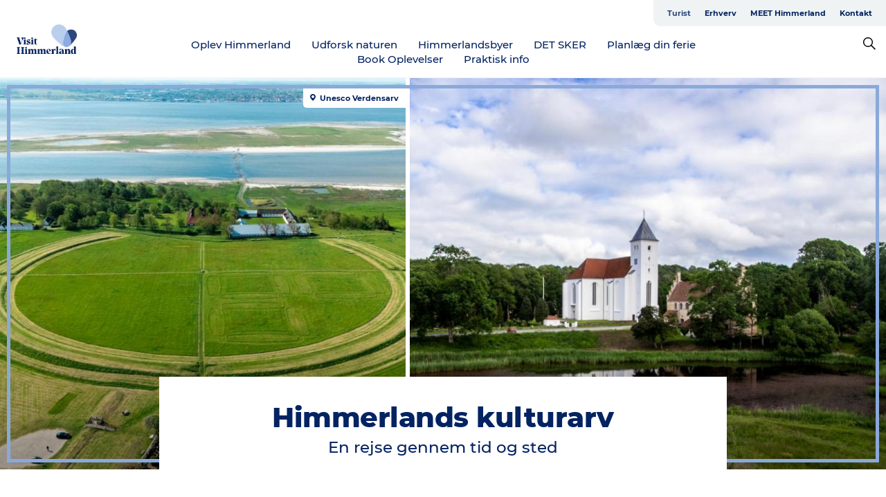

--- FILE ---
content_type: text/html; charset=utf-8
request_url: https://www.visithimmerland.dk/oplev-himmerland/kulturarv
body_size: 90117
content:
<!DOCTYPE html><html lang="da" class=""><head><meta charSet="UTF-8"/><meta http-equiv="X-UA-Compatible" content="IE=edge"/><meta name="viewport" content="width=device-width, initial-scale=1.0, maximum-scale=1.0"/><title>Oplev Himmerlands kulturarv - Vikingeborge, museer og mere</title><meta name="title" content="Oplev Himmerlands kulturarv - Vikingeborge, museer og mere"/><meta name="description" content="Oplev Himmerlands rige kulturarv og fascinerende historie, fra istidens arv til Harald Blåtands æra. Gå på opdagelse i spændende besøgssteder uden lange køer!"/><link rel="canonical" href="https://www.visithimmerland.dk/oplev-himmerland/kulturarv"/><link rel="image_src" href="/sites/visithimmerland.eu/files/2023-09/Fyrkat%2C%20Hobro%20-%20Fotokredit%20Rene%20Skou%2C%20AddMotion.dk_.jpg"/><meta property="og:site_name" content="VisitHimmerland"/><meta property="og:url" content="https://www.visithimmerland.dk/oplev-himmerland/kulturarv"/><meta property="og:title" content="Himmerlands kulturarv"/><meta property="og:description" content="Himmerland har en lang historie, som vi kan datere helt tilbage til istiden, stenalderen og Harald Blåtands stortid, hvor han herskede og regerede i vikingernes Danmark. Gå på opdagelse i Himmerlandshistioren her og blive klogere på tiden, der var en gang."/><meta property="og:image" content="https://www.visithimmerland.dk/sites/visithimmerland.eu/files/2023-09/Fyrkat%2C%20Hobro%20-%20Fotokredit%20Rene%20Skou%2C%20AddMotion.dk_.jpg"/><meta name="twitter:card" content="summary_large_image"/><meta name="twitter:title" content="Himmerlands kulturarv"/><meta name="twitter:description" content="Himmerland har en lang historie, som vi kan datere helt tilbage til istiden, stenalderen og Harald Blåtands stortid, hvor han herskede og regerede i vikingernes Danmark. Gå på opdagelse i Himmerlandshistioren her og blive klogere på tiden, der var en gang."/><meta name="twitter:url" content="https://www.visithimmerland.dk/oplev-himmerland/kulturarv"/><meta name="twitter:image" content="https://www.visithimmerland.dk/sites/visithimmerland.eu/files/2023-09/Fyrkat%2C%20Hobro%20-%20Fotokredit%20Rene%20Skou%2C%20AddMotion.dk_.jpg"/><link rel="alternate" hreflang="en" href="https://www.visithimmerland.eu/highlights/cultural-heritage"/><link rel="alternate" hreflang="da-dk" href="https://www.visithimmerland.dk/oplev-himmerland/kulturarv"/><link rel="alternate" hreflang="de" href="https://www.visithimmerland.de/erlebnisse/kulturerbe"/><script type="application/ld+json">{"@context":"https://schema.org","@graph":[{"name":"Himmerlands kulturarv","description":"Himmerland har en lang historie, som vi kan datere helt tilbage til istiden, stenalderen og Harald Blåtands stortid, hvor han herskede og regerede i vikingernes Danmark. Gå på opdagelse i Himmerlandshistioren her og blive klogere på tiden, der var en gang.","image":{"@type":"ImageObject","url":"."},"@type":"WebPage"}]}</script><meta name="google-site-verification" content="4kSX7aBIYH406MEZOH2OquOuprueCY-vzn3_UWcunPw"/><script>dataLayer=[];</script><script class="google-tag-manager">
              (function(w,d,s,l,i){w[l]=w[l]||[];w[l].push({'gtm.start':
                new Date().getTime(),event:'gtm.js'});var f=d.getElementsByTagName(s)[0],
                j=d.createElement(s),dl=l!='dataLayer'?'&l='+l:'';j.async=true;j.src=
                'https://www.googletagmanager.com/gtm.js?id='+i+dl;f.parentNode.insertBefore(j,f);
              })(window,document,'script','dataLayer','GTM-NVT3RHZ');
                </script><script class="google-tag-manager">
          (function(w,d,s,l,i){w[l]=w[l]||[];w[l].push({'gtm.start':
            new Date().getTime(),event:'gtm.js'});var f=d.getElementsByTagName(s)[0],
            j=d.createElement(s),dl=l!='dataLayer'?'&l='+l:'';j.async=true;j.src=
            'https://www.googletagmanager.com/gtm.js?id='+i+dl;f.parentNode.insertBefore(j,f);
          })(window,document,'script','dataLayer','GTM-PFBDMCW');
            </script><script id="CookieConsent" src="https://policy.app.cookieinformation.com/uc.js" data-culture="DA" type="text/javascript" defer="" async=""></script><link rel="icon" href="/sites/visithimmerland.eu/files/icons/Favicon-16px.ico" type="image/x-icon"/><meta name="next-head-count" content="28"/><link rel="preload" href="/_next/static/media/8858de35be6d63bd-s.p.ttf" as="font" type="font/ttf" crossorigin="anonymous" data-next-font="size-adjust"/><link rel="preload" href="/_next/static/media/ade88f670a4a93e2-s.p.woff2" as="font" type="font/woff2" crossorigin="anonymous" data-next-font="size-adjust"/><link rel="preload" href="/_next/static/media/7f4e2cacbacd7c77-s.p.woff" as="font" type="font/woff" crossorigin="anonymous" data-next-font="size-adjust"/><link rel="preload" href="/_next/static/media/fe6ff1c8e748122a-s.p.woff2" as="font" type="font/woff2" crossorigin="anonymous" data-next-font="size-adjust"/><link rel="preload" href="/_next/static/media/9671873632b769ea-s.p.woff2" as="font" type="font/woff2" crossorigin="anonymous" data-next-font="size-adjust"/><link rel="preload" href="/_next/static/media/0020fb129ebc950b-s.p.woff2" as="font" type="font/woff2" crossorigin="anonymous" data-next-font="size-adjust"/><link rel="preload" href="/_next/static/css/f9783be563079af7.css" as="style"/><link rel="stylesheet" href="/_next/static/css/f9783be563079af7.css" data-n-g=""/><noscript data-n-css=""></noscript><script defer="" nomodule="" src="/_next/static/chunks/polyfills-78c92fac7aa8fdd8.js"></script><script defer="" src="/_next/static/chunks/24434.2d78b39796aef039.js"></script><script defer="" src="/_next/static/chunks/90180.2cd874d1f8a55392.js"></script><script defer="" src="/_next/static/chunks/89311.d4a83a9b96968818.js"></script><script defer="" src="/_next/static/chunks/52576.7c1155037314c9e5.js"></script><script defer="" src="/_next/static/chunks/69305.95e9ec2f7430440a.js"></script><script defer="" src="/_next/static/chunks/80277.d433aeeb507ac419.js"></script><script defer="" src="/_next/static/chunks/61263.cd3f37a049f1982f.js"></script><script defer="" src="/_next/static/chunks/39799.b36892b0ccccbd18.js"></script><script defer="" src="/_next/static/chunks/8738.6351163d8a57ffd9.js"></script><script defer="" src="/_next/static/chunks/14922.2621b4e92d650115.js"></script><script defer="" src="/_next/static/chunks/17711.83e29ef65fd6904e.js"></script><script defer="" src="/_next/static/chunks/89044.fad546236e40ccde.js"></script><script defer="" src="/_next/static/chunks/53158.219c58d20daaf196.js"></script><script defer="" src="/_next/static/chunks/69950.e7362eebd6a42055.js"></script><script defer="" src="/_next/static/chunks/66518.8241159cdeb0e19e.js"></script><script defer="" src="/_next/static/chunks/813.ea5b9653600af064.js"></script><script defer="" src="/_next/static/chunks/73999.f214e8f8ebe5101d.js"></script><script defer="" src="/_next/static/chunks/6462.c12763e89d8a44ae.js"></script><script defer="" src="/_next/static/chunks/84041.d231d3637cdb2731.js"></script><script defer="" src="/_next/static/chunks/89655.122e0eac3aa14727.js"></script><script defer="" src="/_next/static/chunks/89921.8985117d4dac089b.js"></script><script defer="" src="/_next/static/chunks/30558.193ece538b2c79a9.js"></script><script defer="" src="/_next/static/chunks/94367.494d1bc93905b3ca.js"></script><script defer="" src="/_next/static/chunks/71346.53e701b221f85446.js"></script><script defer="" src="/_next/static/chunks/57968.1b3d7d8d20dae939.js"></script><script defer="" src="/_next/static/chunks/50473.eb842e3c483c6565.js"></script><script defer="" src="/_next/static/chunks/18282.d5330c05ebec8f3c.js"></script><script defer="" src="/_next/static/chunks/28894.8a47a41619df69b6.js"></script><script defer="" src="/_next/static/chunks/42911.663eb074ad65fed6.js"></script><script defer="" src="/_next/static/chunks/7969.600288e47a18f32f.js"></script><script defer="" src="/_next/static/chunks/10613.16507b36973a2d41.js"></script><script defer="" src="/_next/static/chunks/32299.3c4b62ae9e1c2bb9.js"></script><script src="/_next/static/chunks/webpack-63856f52277dde65.js" defer=""></script><script src="/_next/static/chunks/framework-f0918f007280e2a4.js" defer=""></script><script src="/_next/static/chunks/main-e4ec7a994fac8df8.js" defer=""></script><script src="/_next/static/chunks/pages/_app-dfcb281616405551.js" defer=""></script><script src="/_next/static/chunks/72776-dd4a5de0c04d1828.js" defer=""></script><script src="/_next/static/chunks/51294-05c6ba5fe17e3586.js" defer=""></script><script src="/_next/static/chunks/pages/drupal-f757f6edd3d96ab6.js" defer=""></script><script src="/_next/static/kcTTT74bUDEUWe3UTljfD/_buildManifest.js" defer=""></script><script src="/_next/static/kcTTT74bUDEUWe3UTljfD/_ssgManifest.js" defer=""></script><style data-styled="" data-styled-version="6.0.5">.jlwczj a{padding:6px;position:absolute;top:-40px;left:0px;color:#baceee;border-right:1px solid #dde0ca;border-bottom:1px solid #dde0ca;border-bottom-right-radius:8px;background:#2c477d;-webkit-transition:top 1s ease-out;transition:top 1s ease-out;z-index:100;}/*!sc*/
.jlwczj a:focus{position:absolute;left:0px;top:0px;-webkit-transition:top 0.1s ease-in;transition:top 0.1s ease-in;}/*!sc*/
@media (prefers-reduced-motion: reduce){.jlwczj a{transition-duration:0.001ms!important;}}/*!sc*/
@media print{.jlwczj{display:none;}}/*!sc*/
data-styled.g4[id="sc-521c778a-3"]{content:"jlwczj,"}/*!sc*/
.dLnvur{background-color:#ffffff;}/*!sc*/
data-styled.g12[id="sc-1c46d5dd-5"]{content:"dLnvur,"}/*!sc*/
.fKPKqZ{width:100%;height:65px;background-color:#2c477d;display:flex;justify-content:center;align-content:center;align-items:center;}/*!sc*/
data-styled.g13[id="sc-1c46d5dd-6"]{content:"fKPKqZ,"}/*!sc*/
.kjVbdK{font-size:14px;font-weight:bold;line-height:18px;color:white;}/*!sc*/
data-styled.g14[id="sc-1c46d5dd-7"]{content:"kjVbdK,"}/*!sc*/
.iMgDDq{padding:0 7px;display:flex;justify-content:center;align-items:center;align-content:center;}/*!sc*/
.iMgDDq a{color:white;display:inline-block;padding:0 7px;}/*!sc*/
.iMgDDq svg path{fill:white;}/*!sc*/
.iMgDDq a[title="tiktok"]>svg{width:20px;height:20px;}/*!sc*/
.iMgDDq a[title="tiktok"]{padding-left:2px!important;}/*!sc*/
data-styled.g15[id="sc-1c46d5dd-8"]{content:"iMgDDq,"}/*!sc*/
.buaBos{border-top:2px solid rgb(231, 234, 236);padding:15px 0px;margin-top:40px;display:flex;align-items:center;align-content:center;font-size:14px;}/*!sc*/
@media (max-width: 47.9375em){.buaBos{font-size:12px;flex-direction:column;}}/*!sc*/
data-styled.g16[id="sc-1c46d5dd-9"]{content:"buaBos,"}/*!sc*/
.jFliUO{display:flex;align-content:center;align-items:center;}/*!sc*/
@media (max-width: 47.9375em){.jFliUO{margin:10px 0 20px;}}/*!sc*/
@media (min-width: 48em){.jFliUO{margin:0 20px;flex:1;}}/*!sc*/
.jFliUO a{cursor:pointer;margin:0 20px;color:#032362;}/*!sc*/
.jFliUO a:hover{color:#2c477d;}/*!sc*/
data-styled.g18[id="sc-1c46d5dd-11"]{content:"jFliUO,"}/*!sc*/
.dTjGyd{padding:20px 0;}/*!sc*/
@media (max-width: 47.9375em){.dTjGyd{font-size:14px;}}/*!sc*/
data-styled.g19[id="sc-1c46d5dd-12"]{content:"dTjGyd,"}/*!sc*/
.ciIioz h2{font-size:14px;font-weight:700;margin-bottom:20px;}/*!sc*/
data-styled.g20[id="sc-1c46d5dd-13"]{content:"ciIioz,"}/*!sc*/
.eqBKVz{list-style:none;padding:0;}/*!sc*/
.eqBKVz li{margin:15px 0;}/*!sc*/
.eqBKVz a{color:#032362;}/*!sc*/
.eqBKVz a:hover{color:#2c477d;}/*!sc*/
data-styled.g21[id="sc-1c46d5dd-14"]{content:"eqBKVz,"}/*!sc*/
.dGtGLd{position:relative;border-bottom:1px solid rgb(240, 241, 243);background-color:#ffffff;width:100vw;top:0;transition:all 0.3s;}/*!sc*/
.dGtGLd >div{display:flex;align-items:center;height:100%;}/*!sc*/
.dGtGLd.sticky{position:fixed;z-index:20;}/*!sc*/
@media print{.dGtGLd.sticky{display:none;}}/*!sc*/
@media (max-width: 47.9375em){.dGtGLd{height:44px;}}/*!sc*/
data-styled.g37[id="sc-1c46d5dd-30"]{content:"dGtGLd,"}/*!sc*/
.jOAfxs{width:200px;padding:6px 20px;position:sticky;top:0;}/*!sc*/
.jOAfxs img{max-width:100%;max-height:50px;}/*!sc*/
data-styled.g38[id="sc-1c46d5dd-31"]{content:"jOAfxs,"}/*!sc*/
.jxIBpi{flex:1;display:flex;flex-direction:column;height:100%;}/*!sc*/
.jxIBpi a{text-decoration:none;color:#032362;}/*!sc*/
.jxIBpi a:hover{color:#2c477d;}/*!sc*/
data-styled.g58[id="sc-1c46d5dd-51"]{content:"jxIBpi,"}/*!sc*/
.cURJis{align-self:flex-end;border-bottom-left-radius:10px;background-color:#eff3f4;}/*!sc*/
.cURJis ul{padding:0 10px;margin:0;}/*!sc*/
.cURJis ul li{display:inline-block;list-style:none;}/*!sc*/
.cURJis ul li.inactive >a{display:none;}/*!sc*/
.cURJis ul li.active >a{color:#2c477d;}/*!sc*/
.cURJis ul li a{display:block;font-size:11px;font-weight:bold;padding:12px 10px;}/*!sc*/
data-styled.g59[id="sc-1c46d5dd-52"]{content:"cURJis,"}/*!sc*/
.cVXuyG{align-self:center;flex:1;display:flex;width:100%;position:relative;top:0;background-color:#ffffff;}/*!sc*/
.cVXuyG ul{padding:0;}/*!sc*/
.cVXuyG ul.secondary-menu{flex:1;text-align:center;}/*!sc*/
.cVXuyG ul.search-menu{min-width:200px;text-align:right;}/*!sc*/
.cVXuyG ul li{display:inline-block;vertical-align:middle;list-style:none;padding:0 15px;}/*!sc*/
.cVXuyG ul li a{font-size:15px;padding:0;}/*!sc*/
.cVXuyG ul li.active >a{color:#2c477d;}/*!sc*/
data-styled.g60[id="sc-1c46d5dd-53"]{content:"cVXuyG,"}/*!sc*/
.bPiEZp{cursor:pointer;}/*!sc*/
.bPiEZp span{display:none;}/*!sc*/
data-styled.g68[id="sc-1c46d5dd-61"]{content:"bPiEZp,"}/*!sc*/
.jWQKaT{display:flex;justify-content:space-between;align-content:center;align-items:center;}/*!sc*/
.jWQKaT >div{margin:10px 0;}/*!sc*/
data-styled.g69[id="sc-1c46d5dd-62"]{content:"jWQKaT,"}/*!sc*/
html{line-height:1.15;-webkit-text-size-adjust:100%;}/*!sc*/
body{margin:0;}/*!sc*/
main{display:block;}/*!sc*/
h1{font-size:2em;margin:0.67em 0;}/*!sc*/
hr{box-sizing:content-box;height:0;overflow:visible;}/*!sc*/
pre{font-family:monospace,monospace;font-size:1em;}/*!sc*/
a{background-color:transparent;}/*!sc*/
abbr[title]{border-bottom:none;text-decoration:underline;text-decoration:underline dotted;}/*!sc*/
b,strong{font-weight:bolder;}/*!sc*/
code,kbd,samp{font-family:monospace,monospace;font-size:1em;}/*!sc*/
small{font-size:80%;}/*!sc*/
sub,sup{font-size:75%;line-height:0;position:relative;vertical-align:baseline;}/*!sc*/
sub{bottom:-0.25em;}/*!sc*/
sup{top:-0.5em;}/*!sc*/
img{border-style:none;}/*!sc*/
button,input,optgroup,select,textarea{font-family:inherit;font-size:100%;line-height:1.15;margin:0;}/*!sc*/
button,input{overflow:visible;}/*!sc*/
button,select{text-transform:none;}/*!sc*/
button,[type="button"],[type="reset"],[type="submit"]{-webkit-appearance:button;}/*!sc*/
button::-moz-focus-inner,[type="button"]::-moz-focus-inner,[type="reset"]::-moz-focus-inner,[type="submit"]::-moz-focus-inner{border-style:none;padding:0;}/*!sc*/
button:-moz-focusring,[type="button"]:-moz-focusring,[type="reset"]:-moz-focusring,[type="submit"]:-moz-focusring{outline:1px dotted ButtonText;}/*!sc*/
fieldset{padding:0.35em 0.75em 0.625em;}/*!sc*/
legend{box-sizing:border-box;color:inherit;display:table;max-width:100%;padding:0;white-space:normal;}/*!sc*/
progress{vertical-align:baseline;}/*!sc*/
textarea{overflow:auto;}/*!sc*/
[type="checkbox"],[type="radio"]{box-sizing:border-box;padding:0;}/*!sc*/
[type="number"]::-webkit-inner-spin-button,[type="number"]::-webkit-outer-spin-button{height:auto;}/*!sc*/
[type="search"]{-webkit-appearance:textfield;outline-offset:-2px;}/*!sc*/
[type="search"]::-webkit-search-decoration{-webkit-appearance:none;}/*!sc*/
::-webkit-file-upload-button{-webkit-appearance:button;font:inherit;}/*!sc*/
details{display:block;}/*!sc*/
summary{display:list-item;}/*!sc*/
template{display:none;}/*!sc*/
[hidden]{display:none;}/*!sc*/
data-styled.g70[id="sc-global-ecVvVt1"]{content:"sc-global-ecVvVt1,"}/*!sc*/
*{box-sizing:border-box;}/*!sc*/
*:before,*:after{box-sizing:border-box;}/*!sc*/
body{font-family:'Montserrat',Verdana,Arial,sans-serif;color:#032362;background-color:#ffffff;line-height:1.3;font-weight:500;width:100%;max-width:100vw;overflow-x:hidden;}/*!sc*/
body.freeze-scroll{overflow:hidden;}/*!sc*/
@media (max-width: 47.9375em){body{margin-top:44px;}}/*!sc*/
p:last-child{margin-top:0;}/*!sc*/
img{display:block;max-width:100%;height:auto;}/*!sc*/
.text-container a{text-decoration:underline;}/*!sc*/
a{text-decoration:none;color:#3c77bc;transition:all 0.3s;}/*!sc*/
a:hover{color:#2c477d;}/*!sc*/
a.link-icon:before{content:"";display:inline-block;width:18px;height:18px;background-size:100%;background-color:#3c77bc;background-position:center;background-repeat:no-repeat;margin-right:4px;position:relative;}/*!sc*/
a.link-icon.link-internal:before{top:4px;background-image:url(/static/images/svg/internalLinkMask.svg);}/*!sc*/
a.link-icon.link-mailto:before,a.link-icon.link-external:before{background-image:url(/static/images/svg/linkoutMaskWhite.svg);}/*!sc*/
.paragraph{margin-top:40px;margin-bottom:40px;}/*!sc*/
.paragraph:first-child{margin-top:0;}/*!sc*/
.text-align-right{text-align:right;}/*!sc*/
.text-align-left{text-align:left;}/*!sc*/
.text-align-center{text-align:center;}/*!sc*/
.text-align-justify{text-align:justify;}/*!sc*/
.txt-size-regular{font-weight:400;}/*!sc*/
.txt-size-medium{font-weight:500;}/*!sc*/
.txt-size-bold{font-weight:600;}/*!sc*/
.txt-size-semi-bold{font-weight:700;}/*!sc*/
@keyframes menuOpen{from{height:0px;}to{height:calc(100vh - 100%);}}/*!sc*/
@keyframes highlight{from{background-color:rgba(0,0,0,0.1);}to{background-color:rgba(0,0,0,0);}}/*!sc*/
@media (max-width: 47.9375em){.paragraph.paragraph--columns-2 .paragraph.paragraph--highlight-image,.paragraph.paragraph--columns-3 .paragraph.paragraph--highlight-image{margin-left:-20px;margin-right:-20px;}}/*!sc*/
data-styled.g71[id="sc-global-kxOjPr1"]{content:"sc-global-kxOjPr1,"}/*!sc*/
.jBVDfF{position:fixed;font-size:1px;color:#fff;width:1px;height:1px;overflow:hidden;top:-1px;left:-1px;z-index:99999;}/*!sc*/
data-styled.g72[id="sc-6945e261-0"]{content:"jBVDfF,"}/*!sc*/
.jOnxvJ{position:relative;}/*!sc*/
data-styled.g97[id="sc-26cf18da-0"]{content:"jOnxvJ,"}/*!sc*/
.hBtHch{position:relative;height:100%;display:inline-block;}/*!sc*/
.hBtHch >a{position:absolute;top:0;left:0;right:0;bottom:0;cursor:pointer;}/*!sc*/
.hBtHch >a svg{position:absolute;top:50%;left:50%;width:50px;height:auto;transform:translate(-50%, -50%);transition:transform 0.2s ease;}/*!sc*/
@media (min-width: 48em){.hBtHch >a:hover svg{transform:translate(-50%, -50%) scale(1.15);}}/*!sc*/
.hBtHch img{max-height:630px;height:100%;}/*!sc*/
data-styled.g101[id="sc-26cf18da-4"]{content:"hBtHch,"}/*!sc*/
.gNsXRR{position:absolute;top:0;left:0;right:0;bottom:0;pointer-events:none;background:linear-gradient(rgba(0, 0, 0, 0) 60%, rgba(0, 0, 0, 0.35) 100%);max-height:630px;}/*!sc*/
data-styled.g102[id="sc-26cf18da-5"]{content:"gNsXRR,"}/*!sc*/
.kgVQUk{position:absolute;top:10px;left:10px;right:10px;bottom:10px;border:5px solid #8aa9d9;pointer-events:none;}/*!sc*/
@media (min-width: 48em){.kgVQUk{right:0;border-right:none;}}/*!sc*/
data-styled.g103[id="sc-26cf18da-6"]{content:"kgVQUk,"}/*!sc*/
.hFXPOU{position:relative;width:100%;}/*!sc*/
data-styled.g104[id="sc-7f6c09b2-0"]{content:"hFXPOU,"}/*!sc*/
.grBKGk{position:relative;height:100%;display:inline-block;}/*!sc*/
.grBKGk >a{position:absolute;top:0;left:0;right:0;bottom:0;cursor:pointer;}/*!sc*/
.grBKGk >a svg{position:absolute;top:50%;left:50%;width:50px;height:auto;transform:translate(-50%, -50%);transition:transform 0.2s ease;}/*!sc*/
@media (min-width: 48em){.grBKGk >a:hover svg{transform:translate(-50%, -50%) scale(1.15);}}/*!sc*/
.grBKGk img{max-height:630px;height:100%;}/*!sc*/
data-styled.g105[id="sc-7f6c09b2-1"]{content:"grBKGk,"}/*!sc*/
.gAYgEO{position:absolute;top:0;left:0;right:0;bottom:0;pointer-events:none;background:linear-gradient(rgba(0, 0, 0, 0) 60%, rgba(0, 0, 0, 0.35) 100%);max-height:630px;}/*!sc*/
data-styled.g106[id="sc-7f6c09b2-2"]{content:"gAYgEO,"}/*!sc*/
.hLfOcV{position:absolute;top:10px;left:0;right:10px;bottom:10px;border:5px solid #8aa9d9;border-left:none;pointer-events:none;}/*!sc*/
data-styled.g107[id="sc-7f6c09b2-3"]{content:"hLfOcV,"}/*!sc*/
.ibaqpe{display:flex;position:relative;}/*!sc*/
@media (max-width: 47.9375em){.ibaqpe{display:unset;}}/*!sc*/
@media (min-width: 48em){.ibaqpe >div:first-child{width:46%;min-width:46%;padding-right:3px;}}/*!sc*/
@media (min-width: 48em){.ibaqpe >div:last-child{padding-left:3px;}}/*!sc*/
data-styled.g108[id="sc-ca06a169-0"]{content:"ibaqpe,"}/*!sc*/
.kShzTS{position:relative;}/*!sc*/
data-styled.g109[id="sc-ca06a169-1"]{content:"kShzTS,"}/*!sc*/
.cDbzpt{margin:0 auto;margin-top:-134px;width:64%;background-color:white;padding:34px 40px 0 40px!important;position:relative;min-height:134px;}/*!sc*/
@media (max-width: 47.9375em){.cDbzpt{margin-top:-55px;width:90%;padding:17px 0 0 0!important;min-height:55px;}}/*!sc*/
data-styled.g110[id="sc-ca06a169-2"]{content:"cDbzpt,"}/*!sc*/
.fgHCl{margin:0;font-size:26px;line-height:31px;pointer-events:fill;display:inline;font-size:40px;font-weight:800;letter-spacing:-0.5px;line-height:50px;text-align:center;display:flex;justify-content:center;}/*!sc*/
.fgHCl a{color:#032362;}/*!sc*/
.fgHCl.color-white{color:white;}/*!sc*/
.fgHCl.color-white a{color:white;}/*!sc*/
@media (max-width: 47.9375em){.fgHCl{font-size:28px;font-weight:800;letter-spacing:-0.5px;line-height:30px;text-align:center;padding:0 20px;}}/*!sc*/
data-styled.g111[id="sc-ca06a169-3"]{content:"fgHCl,"}/*!sc*/
.fgVgkB{font-size:23px;font-weight:500;letter-spacing:0;line-height:36px;text-align:center;}/*!sc*/
@media (min-width: 48em){.fgVgkB{margin-bottom:10px;}}/*!sc*/
@media (max-width: 47.9375em){.fgVgkB{font-size:18px;font-weight:500;letter-spacing:0;line-height:26px;text-align:center;}}/*!sc*/
data-styled.g112[id="sc-ca06a169-4"]{content:"fgVgkB,"}/*!sc*/
.camETg{display:inline-block;width:40px;height:40px;background-size:cover;background-position:center;border-radius:50%;margin-bottom:10px;}/*!sc*/
@media (min-width: 48em){.camETg{margin-bottom:0;margin-right:20px;}}/*!sc*/
.camETg.small{width:16px;height:16px;margin-right:10px;}/*!sc*/
data-styled.g281[id="sc-d279e38c-29"]{content:"camETg,"}/*!sc*/
.enWcTi{padding:14px 15px;cursor:pointer;border:1px solid rgb(225, 226, 227);background-color:rgb(234, 236, 238);display:flex;align-content:center;align-items:center;width:100%;}/*!sc*/
@media (min-width: 48em){.enWcTi{width:30%;}}/*!sc*/
.enWcTi .language-name{flex:1;}/*!sc*/
.enWcTi:after{height:11px;width:11px;border-top:1px solid rgb(193, 196, 199);border-right:1px solid rgb(193, 196, 199);transform:rotate(45deg);content:"";display:block;}/*!sc*/
data-styled.g283[id="sc-d279e38c-31"]{content:"enWcTi,"}/*!sc*/
.gEMIVp{position:relative;padding-left:20px;padding-right:20px;}/*!sc*/
.gEMIVp.xs-1{width:8.33333%;min-width:8.33333%;}/*!sc*/
.gEMIVp.xs-2{width:16.66667%;min-width:16.66667%;}/*!sc*/
.gEMIVp.xs-3{width:25.00000%;min-width:25.00000%;}/*!sc*/
.gEMIVp.xs-4{width:33.33333%;min-width:33.33333%;}/*!sc*/
.gEMIVp.xs-5{width:41.66667%;min-width:41.66667%;}/*!sc*/
.gEMIVp.xs-6{width:50.00000%;min-width:50.00000%;}/*!sc*/
.gEMIVp.xs-7{width:58.33333%;min-width:58.33333%;}/*!sc*/
.gEMIVp.xs-8{width:66.66667%;min-width:66.66667%;}/*!sc*/
.gEMIVp.xs-9{width:75.00000%;min-width:75.00000%;}/*!sc*/
.gEMIVp.xs-10{width:83.33333%;min-width:83.33333%;}/*!sc*/
.gEMIVp.xs-11{width:91.66667%;min-width:91.66667%;}/*!sc*/
.gEMIVp.xs-12{width:100.00000%;min-width:100.00000%;}/*!sc*/
@media (min-width: 23.5em){.gEMIVp.sm-1{width:8.33333%;min-width:8.33333%;}.gEMIVp.sm-2{width:16.66667%;min-width:16.66667%;}.gEMIVp.sm-3{width:25.00000%;min-width:25.00000%;}.gEMIVp.sm-4{width:33.33333%;min-width:33.33333%;}.gEMIVp.sm-5{width:41.66667%;min-width:41.66667%;}.gEMIVp.sm-6{width:50.00000%;min-width:50.00000%;}.gEMIVp.sm-7{width:58.33333%;min-width:58.33333%;}.gEMIVp.sm-8{width:66.66667%;min-width:66.66667%;}.gEMIVp.sm-9{width:75.00000%;min-width:75.00000%;}.gEMIVp.sm-10{width:83.33333%;min-width:83.33333%;}.gEMIVp.sm-11{width:91.66667%;min-width:91.66667%;}.gEMIVp.sm-12{width:100.00000%;min-width:100.00000%;}}/*!sc*/
@media (min-width: 48em){.gEMIVp.md-1{width:8.33333%;min-width:8.33333%;}.gEMIVp.md-2{width:16.66667%;min-width:16.66667%;}.gEMIVp.md-3{width:25.00000%;min-width:25.00000%;}.gEMIVp.md-4{width:33.33333%;min-width:33.33333%;}.gEMIVp.md-5{width:41.66667%;min-width:41.66667%;}.gEMIVp.md-6{width:50.00000%;min-width:50.00000%;}.gEMIVp.md-7{width:58.33333%;min-width:58.33333%;}.gEMIVp.md-8{width:66.66667%;min-width:66.66667%;}.gEMIVp.md-9{width:75.00000%;min-width:75.00000%;}.gEMIVp.md-10{width:83.33333%;min-width:83.33333%;}.gEMIVp.md-11{width:91.66667%;min-width:91.66667%;}.gEMIVp.md-12{width:100.00000%;min-width:100.00000%;}}/*!sc*/
@media (min-width: 64em){.gEMIVp.lg-1{width:8.33333%;min-width:8.33333%;}.gEMIVp.lg-2{width:16.66667%;min-width:16.66667%;}.gEMIVp.lg-3{width:25.00000%;min-width:25.00000%;}.gEMIVp.lg-4{width:33.33333%;min-width:33.33333%;}.gEMIVp.lg-5{width:41.66667%;min-width:41.66667%;}.gEMIVp.lg-6{width:50.00000%;min-width:50.00000%;}.gEMIVp.lg-7{width:58.33333%;min-width:58.33333%;}.gEMIVp.lg-8{width:66.66667%;min-width:66.66667%;}.gEMIVp.lg-9{width:75.00000%;min-width:75.00000%;}.gEMIVp.lg-10{width:83.33333%;min-width:83.33333%;}.gEMIVp.lg-11{width:91.66667%;min-width:91.66667%;}.gEMIVp.lg-12{width:100.00000%;min-width:100.00000%;}}/*!sc*/
@media (min-width: 82.5em){.gEMIVp.xl-1{width:8.33333%;min-width:8.33333%;}.gEMIVp.xl-2{width:16.66667%;min-width:16.66667%;}.gEMIVp.xl-3{width:25.00000%;min-width:25.00000%;}.gEMIVp.xl-4{width:33.33333%;min-width:33.33333%;}.gEMIVp.xl-5{width:41.66667%;min-width:41.66667%;}.gEMIVp.xl-6{width:50.00000%;min-width:50.00000%;}.gEMIVp.xl-7{width:58.33333%;min-width:58.33333%;}.gEMIVp.xl-8{width:66.66667%;min-width:66.66667%;}.gEMIVp.xl-9{width:75.00000%;min-width:75.00000%;}.gEMIVp.xl-10{width:83.33333%;min-width:83.33333%;}.gEMIVp.xl-11{width:91.66667%;min-width:91.66667%;}.gEMIVp.xl-12{width:100.00000%;min-width:100.00000%;}}/*!sc*/
data-styled.g328[id="sc-bb566763-28"]{content:"gEMIVp,"}/*!sc*/
.hPpxAZ{width:100%;max-width:100%;margin-right:auto;margin-left:auto;padding-left:1.25em;padding-right:1.25em;transition:all 0.3s;}/*!sc*/
@media (min-width: 23.5em){.hPpxAZ{width:100%;}}/*!sc*/
@media (min-width: 48em){.hPpxAZ{width:46.75em;}}/*!sc*/
@media (min-width: 64em){.hPpxAZ{width:61.5em;}}/*!sc*/
@media (min-width: 82.5em){.hPpxAZ{width:80em;}}/*!sc*/
data-styled.g329[id="sc-bb566763-29"]{content:"hPpxAZ,"}/*!sc*/
.kLBSZd{max-width:1450px;margin-right:auto;margin-left:auto;padding-left:1.25em;padding-right:1.25em;transition:all 0.3s;}/*!sc*/
.kLBSZd.no-padding{padding:0;}/*!sc*/
data-styled.g339[id="sc-bb566763-39"]{content:"kLBSZd,"}/*!sc*/
.bCieFp{margin-bottom:20px;}/*!sc*/
.bCieFp .headline-title{font-weight:1000;line-height:100%;text-align:center;padding:10px 0 0 0;margin:0px;max-width:900px;}/*!sc*/
@media (min-width: 48em){.bCieFp .headline-title{padding:15px 0 0 0;}}/*!sc*/
@media (max-width: 47.9375em){.bCieFp .headline-title{padding:0px;margin-bottom:5px;}}/*!sc*/
.bCieFp h1.headline-title{font-weight:900;font-size:40px;letter-spacing:-0.5px;}/*!sc*/
@media (max-width: 47.9375em){.bCieFp h1.headline-title{font-size:26px;}}/*!sc*/
.bCieFp h2.headline-title{font-weight:700;font-size:25px;letter-spacing:-0.5px;}/*!sc*/
@media (max-width: 47.9375em){.bCieFp h2.headline-title{font-size:19px;}}/*!sc*/
.bCieFp h3.headline-title,.bCieFp h4.headline-title{font-weight:700;font-size:18px;letter-spacing:-0.5px;}/*!sc*/
@media (max-width: 47.9375em){.bCieFp h3.headline-title,.bCieFp h4.headline-title{font-size:16px;}}/*!sc*/
data-styled.g341[id="sc-bb566763-41"]{content:"bCieFp,"}/*!sc*/
.fvieHH{font-size:1.1rem;margin-top:15px;}/*!sc*/
@media (min-width: 48em){.fvieHH{font-size:1.1rem;}}/*!sc*/
data-styled.g342[id="sc-bb566763-42"]{content:"fvieHH,"}/*!sc*/
.dxNmSI{position:absolute;top:15px;left:auto;right:0px;bottom:auto;background-color:#fff;border-bottom-left-radius:5px;z-index:4;}/*!sc*/
.dxNmSI a,.dxNmSI span{text-decoration:none;color:#032362;line-height:100%;font-size:11px;font-weight:700;display:block;padding:4px 5px;}/*!sc*/
.dxNmSI a svg,.dxNmSI span svg{margin-right:3px;}/*!sc*/
.dxNmSI a svg path,.dxNmSI span svg path{transition:all 0.3s;fill:#032362;}/*!sc*/
.dxNmSI a{transition:all 0.3s;}/*!sc*/
data-styled.g343[id="sc-bb566763-43"]{content:"dxNmSI,"}/*!sc*/
.cBBUa-D{display:flex;flex-direction:row;flex-wrap:wrap;margin-left:-20px;margin-right:-20px;min-width:100%;}/*!sc*/
data-styled.g374[id="sc-bb566763-74"]{content:"cBBUa-D,"}/*!sc*/
.bAZmJe{max-width:800px;margin-right:auto;margin-left:auto;padding-left:1.25em;padding-right:1.25em;}/*!sc*/
.bAZmJe.text-left{margin-left:0;padding-left:0;text-align:left;}/*!sc*/
.bAZmJe.text-right{margin-right:0;padding-right:0;text-align:right;}/*!sc*/
.bAZmJe.text-center{text-align:center;}/*!sc*/
.bAZmJe h1{font-weight:900;font-size:40px;letter-spacing:-0.5px;}/*!sc*/
@media (max-width: 47.9375em){.bAZmJe h1{font-size:26px;}}/*!sc*/
.bAZmJe h2{font-weight:700;font-size:25px;letter-spacing:-0.5px;}/*!sc*/
@media (max-width: 47.9375em){.bAZmJe h2{font-size:19px;}}/*!sc*/
.bAZmJe h3,.bAZmJe h4{font-weight:700;font-size:18px;letter-spacing:-0.5px;}/*!sc*/
@media (max-width: 47.9375em){.bAZmJe h3,.bAZmJe h4{font-size:16px;}}/*!sc*/
data-styled.g390[id="sc-bb566763-90"]{content:"bAZmJe,"}/*!sc*/
.ddphMZ{position:relative;}/*!sc*/
.ddphMZ a{color:inherit;}/*!sc*/
.ddphMZ a:hover{color:inherit;}/*!sc*/
.ddphMZ .content{position:relative;}/*!sc*/
.ddphMZ .content h2{margin-top:12px;margin-bottom:0px;font-size:30px;font-weight:800;letter-spacing:-0.5px;line-height:33px;}/*!sc*/
@media (max-width: 47.9375em){.ddphMZ .content h2{margin-top:9px;font-size:21px;font-weight:800;letter-spacing:-0.6px;line-height:23px;}}/*!sc*/
.ddphMZ .content a{position:absolute;top:0;left:0;right:0;bottom:0;}/*!sc*/
.ddphMZ .content p{margin-top:8px;margin-bottom:0px;font-size:1.1rem;font-weight:500;letter-spacing:0;line-height:25px;}/*!sc*/
@media (max-width: 47.9375em){.ddphMZ .content p{margin-top:4px;font-size:1.1rem;font-weight:500;letter-spacing:0;line-height:26px;}}/*!sc*/
data-styled.g402[id="sc-bdcfcc7a-8"]{content:"ddphMZ,"}/*!sc*/
.GLqYm{overflow:hidden;position:relative;}/*!sc*/
.GLqYm img{transform:scale(1);transition:all 0.3s;display:block;max-width:100%;height:auto!important;}/*!sc*/
.GLqYm:hover img{transform:scale(1.1);}/*!sc*/
.GLqYm span{z-index:1;position:absolute;top:0;left:0;background:#a3eabf;color:#07203b;padding:11px 10px;border-radius:0 0 5px 0;font-size:10px;font-weight:bold;line-height:11px;}/*!sc*/
data-styled.g404[id="sc-bdcfcc7a-10"]{content:"GLqYm,"}/*!sc*/
.gcLgqQ{position:relative;}/*!sc*/
.gcLgqQ a{color:inherit;}/*!sc*/
.gcLgqQ a:hover{color:inherit;}/*!sc*/
.gcLgqQ .content{position:relative;}/*!sc*/
.gcLgqQ .content h3{margin-top:11px;margin-bottom:0px;font-size:19px;font-weight:800;letter-spacing:-0.5px;line-height:21px;}/*!sc*/
@media (max-width: 47.9375em){.gcLgqQ .content h3{margin-top:9px;font-size:21px;font-weight:800;letter-spacing:-0.5px;line-height:23px;}}/*!sc*/
.gcLgqQ .content a{position:absolute;top:0;left:0;right:0;bottom:0;}/*!sc*/
.gcLgqQ .content p{margin-top:8px;margin-bottom:0px;font-size:1.1rem;font-weight:500;letter-spacing:0;line-height:25px;}/*!sc*/
@media (max-width: 47.9375em){.gcLgqQ .content p{margin-top:4px;font-size:1.1rem;font-weight:500;letter-spacing:0;line-height:26px;}}/*!sc*/
data-styled.g405[id="sc-bdcfcc7a-11"]{content:"gcLgqQ,"}/*!sc*/
.dvpyqi{overflow:hidden;position:relative;}/*!sc*/
.dvpyqi img{transform:scale(1);transition:all 0.3s;display:block;max-width:100%;height:auto!important;}/*!sc*/
.dvpyqi:hover img{transform:scale(1.1);}/*!sc*/
.dvpyqi span{z-index:1;left:0;top:0;background:#a3eabf;color:#07203b;padding:11px 10px;font-size:10px;font-weight:bold;line-height:11px;position:absolute;}/*!sc*/
data-styled.g407[id="sc-bdcfcc7a-13"]{content:"dvpyqi,"}/*!sc*/
.hHUqXz{position:relative;}/*!sc*/
.hHUqXz a{color:inherit;}/*!sc*/
.hHUqXz a:hover{color:inherit;}/*!sc*/
.hHUqXz .content{position:relative;}/*!sc*/
.hHUqXz .content h2{margin-top:12px;margin-bottom:0px;font-size:19px;font-weight:800;letter-spacing:-0.5px;line-height:21px;}/*!sc*/
@media (max-width: 47.9375em){.hHUqXz .content h2{margin-top:9px;font-size:21px;font-weight:800;letter-spacing:-0.5px;line-height:23px;}}/*!sc*/
.hHUqXz .content a{position:absolute;top:0;left:0;right:0;bottom:0;}/*!sc*/
.hHUqXz .content p{margin-top:8px;margin-bottom:0px;font-size:1.1rem;font-weight:500;letter-spacing:0;line-height:25px;}/*!sc*/
@media (max-width: 47.9375em){.hHUqXz .content p{margin-top:4px;font-size:1.1rem;font-weight:500;letter-spacing:0;line-height:26px;}}/*!sc*/
data-styled.g408[id="sc-bdcfcc7a-14"]{content:"hHUqXz,"}/*!sc*/
.iGbIPF{overflow:hidden;position:relative;}/*!sc*/
.iGbIPF img{transform:scale(1);transition:all 0.3s;display:block;max-width:100%;height:auto!important;}/*!sc*/
.iGbIPF:hover img{transform:scale(1.1);}/*!sc*/
.iGbIPF a{position:absolute;top:0;left:0;right:0;bottom:0;}/*!sc*/
.iGbIPF .sustainable-experience{z-index:1;position:absolute;top:0;left:0;background:#a3eabf;color:#07203b;padding:11px 10px;border-radius:0 0 5px 0;font-size:10px;font-weight:bold;line-height:11px;}/*!sc*/
data-styled.g410[id="sc-bdcfcc7a-16"]{content:"iGbIPF,"}/*!sc*/
.kUxqgy{overflow:hidden;}/*!sc*/
@media (max-width: 47.9375em){.kUxqgy{margin:0;}}/*!sc*/
data-styled.g500[id="sc-81f5462b-6"]{content:"kUxqgy,"}/*!sc*/
.lkLuIz{position:relative;}/*!sc*/
data-styled.g559[id="sc-81f5462b-65"]{content:"lkLuIz,"}/*!sc*/
.ftcJwl{position:relative;}/*!sc*/
.ftcJwl img{display:block;width:100%;height:auto!important;}/*!sc*/
.ftcJwl a.play-icon{position:absolute;left:50%;top:50%;transform:translate(-50%, -50%);outline:none;cursor:pointer;}/*!sc*/
data-styled.g560[id="sc-81f5462b-66"]{content:"ftcJwl,"}/*!sc*/
.keIFkd{max-width:90%;width:469px;}/*!sc*/
.keIFkd a{color:inherit;}/*!sc*/
.keIFkd a:hover{color:#2c477d;}/*!sc*/
.keIFkd.in{position:absolute;bottom:0;left:0;padding:40px;padding:0px;margin-left:20px;margin-right:20px;margin-bottom:10px;max-width:unset;width:unset;max-width:unset;}/*!sc*/
.keIFkd.out{margin-left:36px;margin-left:unset;margin:0 auto;transform:translateY(-50%);}/*!sc*/
.jvzOkd{width:469px;}/*!sc*/
.jvzOkd a{color:inherit;}/*!sc*/
.jvzOkd a:hover{color:#2c477d;}/*!sc*/
@media (max-width: 47.9375em){.jvzOkd{max-width:90%;}}/*!sc*/
.jvzOkd.in{position:absolute;bottom:0;left:0;padding:40px;width:unset;max-width:unset;}/*!sc*/
@media (max-width: 47.9375em){.jvzOkd.in{padding:0px;margin-left:20px;margin-right:20px;margin-bottom:10px;max-width:unset;}}/*!sc*/
.jvzOkd.out{margin-left:36px;transform:translateY(-50%);}/*!sc*/
@media (max-width: 47.9375em){.jvzOkd.out{margin-left:unset;margin:0 auto;}}/*!sc*/
data-styled.g561[id="sc-81f5462b-67"]{content:"keIFkd,jvzOkd,"}/*!sc*/
.kxBolp.out{font-size:12px;line-height:14px;}/*!sc*/
@media (max-width: 47.9375em){.jugLQd.out{font-size:12px;line-height:14px;}}/*!sc*/
data-styled.g562[id="sc-81f5462b-68"]{content:"kxBolp,jugLQd,"}/*!sc*/
.bEDnos{background-color:#ffe7a0;}/*!sc*/
.bEDnos.in{color:white;background-color:unset;}/*!sc*/
.bEDnos.out{color:#07203b;padding:29px 40px;padding:20px;font-size:12px;line-height:14px;}/*!sc*/
.bEDnos.out.color-white{color:white;}/*!sc*/
.fULOpP{background-color:#8aa9d9;}/*!sc*/
.fULOpP.in{color:white;background-color:unset;}/*!sc*/
.fULOpP.out{color:#07203b;padding:29px 40px;}/*!sc*/
.fULOpP.out.color-white{color:white;}/*!sc*/
@media (max-width: 47.9375em){.fULOpP.out{padding:20px;font-size:12px;line-height:14px;}}/*!sc*/
.diKHGA{background-color:#ffe7a0;}/*!sc*/
.diKHGA.in{color:white;background-color:unset;}/*!sc*/
.diKHGA.out{color:#07203b;padding:29px 40px;}/*!sc*/
.diKHGA.out.color-white{color:white;}/*!sc*/
@media (max-width: 47.9375em){.diKHGA.out{padding:20px;font-size:12px;line-height:14px;}}/*!sc*/
data-styled.g563[id="sc-81f5462b-69"]{content:"bEDnos,fULOpP,diKHGA,"}/*!sc*/
.jLfVlb{overflow:hidden;}/*!sc*/
@media (max-width: 47.9375em){.jLfVlb{padding:unset;}}/*!sc*/
@media (min-width: 64em){.jLfVlb.big-image{margin-bottom:105px;}.jLfVlb.big-image .content-container{transform:unset;margin-bottom:unset;position:absolute;bottom:-40px;}.jLfVlb.big-image.credentials .content-container{bottom:-65px;}.jLfVlb.big-image .content-wrap{margin-bottom:65px;}}/*!sc*/
data-styled.g564[id="sc-81f5462b-70"]{content:"jLfVlb,"}/*!sc*/
.gBkqpo{background:linear-gradient(
    to bottom,
    rgba(0, 0, 0, 0) 40%,
    rgba(0, 0, 0, 0.35) 100%
  );position:absolute;top:0;left:0;right:0;bottom:0;transition:all 0.3s;}/*!sc*/
data-styled.g567[id="sc-81f5462b-73"]{content:"gBkqpo,"}/*!sc*/
.jKdPLY{word-break:break-word;display:inline-block;font-size:28px;font-weight:bold;letter-spacing:0;line-height:34px;margin:0;position:relative;font-weight:bold;letter-spacing:0;line-height:34px;}/*!sc*/
.jKdPLY >a{position:absolute;top:0;left:0;right:0;bottom:0;}/*!sc*/
@media (min-width: 48em){.jKdPLY{font-size:40px;letter-spacing:0;line-height:43px;}}/*!sc*/
.cBEwco{word-break:break-word;display:inline-block;font-size:28px;font-weight:bold;letter-spacing:0;line-height:34px;margin:0;position:relative;}/*!sc*/
.cBEwco >a{position:absolute;top:0;left:0;right:0;bottom:0;}/*!sc*/
@media (min-width: 48em){.cBEwco{font-size:40px;letter-spacing:0;line-height:43px;}}/*!sc*/
@media (max-width: 47.9375em){.cBEwco{font-weight:bold;letter-spacing:0;line-height:34px;}}/*!sc*/
data-styled.g568[id="sc-81f5462b-74"]{content:"jKdPLY,cBEwco,"}/*!sc*/
.iRnIyj{font-size:12px;padding:5px 10px 5px 0px;}/*!sc*/
@media (min-width: 23.5em){.iRnIyj{color:#032362;position:unset;bottom:unset;}}/*!sc*/
data-styled.g569[id="sc-81f5462b-75"]{content:"iRnIyj,"}/*!sc*/
.GdLMm{align-self:flex-start;display:flex;}/*!sc*/
.GdLMm.in >div{color:white;}/*!sc*/
data-styled.g571[id="sc-81f5462b-77"]{content:"GdLMm,"}/*!sc*/
.dcHRGV{font-size:18px;font-weight:500;letter-spacing:0;line-height:24px;margin-top:11px;margin-bottom:0px;}/*!sc*/
@media (max-width: 47.9375em){.dcHRGV{font-size:16px;font-weight:500;letter-spacing:0;line-height:22px;margin-top:6px;}}/*!sc*/
data-styled.g572[id="sc-81f5462b-78"]{content:"dcHRGV,"}/*!sc*/
.hurVyp span{font-size:10px;font-weight:bold;letter-spacing:0;line-height:11px;}/*!sc*/
data-styled.g573[id="sc-81f5462b-79"]{content:"hurVyp,"}/*!sc*/
@media (max-width: 47.9375em){.JfChC.container{margin:unset;padding:unset;}}/*!sc*/
.JfChC .out.content{padding:40px;}/*!sc*/
@media (max-width: 47.9375em){.JfChC .out.content{padding:20px;}}/*!sc*/
.JfChC h2{font-size:40px;font-weight:bold;letter-spacing:0;line-height:43px;}/*!sc*/
@media (max-width: 47.9375em){.JfChC h2{font-size:28px;font-weight:bold;letter-spacing:0;line-height:34px;}}/*!sc*/
.JfChC .summary{margin-top:11px;font-size:18px;font-weight:500;letter-spacing:0;line-height:24px;}/*!sc*/
@media (max-width: 47.9375em){.JfChC .summary{font-size:16px;font-weight:500;letter-spacing:0;line-height:22px;margin-top:6px;}}/*!sc*/
.JfChC .content-container{width:556px;max-width:95%;}/*!sc*/
@media (max-width: 47.9375em){.JfChC .content-container{max-width:90%;}}/*!sc*/
.JfChC.container{padding:unset;}/*!sc*/
data-styled.g574[id="sc-81f5462b-80"]{content:"JfChC,"}/*!sc*/
.eYKvLt{font-size:16px;line-height:26px;font-size:17px;font-weight:500;letter-spacing:0;line-height:28px;}/*!sc*/
@media (min-width: 48em){.eYKvLt{font-size:18px;line-height:32px;}}/*!sc*/
.eYKvLt h2,.eYKvLt h3,.eYKvLt h4{font-weight:bold;letter-spacing:0;line-height:20px;font-size:18px;margin:0 0 2px 0;}/*!sc*/
.eYKvLt h2{font-size:25px;line-height:27px;}/*!sc*/
@media (max-width: 47.9375em){.eYKvLt h2{font-size:19px;font-weight:800;letter-spacing:-0.5px;line-height:23px;}}/*!sc*/
@media (max-width: 47.9375em){.eYKvLt h3{font-size:16px;font-weight:800;letter-spacing:-0.53px;line-height:19px;}}/*!sc*/
@media (max-width: 47.9375em){.eYKvLt h4{font-size:15px;line-height:19px;}}/*!sc*/
.eYKvLt p{margin:0 0 24px 0;font-size:17px;font-weight:500;letter-spacing:0;line-height:28px;}/*!sc*/
@media (max-width: 47.9375em){.eYKvLt p{font-size:16px;font-weight:500;letter-spacing:0;line-height:26px;}}/*!sc*/
data-styled.g580[id="sc-81f5462b-86"]{content:"eYKvLt,"}/*!sc*/
.iwgpSH{background-color:#ffffff;padding-top:40px;padding-bottom:40px;}/*!sc*/
data-styled.g585[id="sc-81f5462b-91"]{content:"iwgpSH,"}/*!sc*/
.hTRgKj{display:flex;flex-direction:row;flex-wrap:wrap;margin-left:-10px;margin-right:-10px;}/*!sc*/
@media (min-width: 48em){.hTRgKj{margin:0;grid-template-columns:repeat(12, 1fr);display:grid;grid-column-gap:40px;grid-row-gap:40px;}}/*!sc*/
@media (max-width: 47.9375em){.hTRgKj .tile-big{grid-column-end:span 12;}.hTRgKj .tile-big:after{content:'';display:block;margin:35px 0 20px;border-bottom:1px solid #D8DADC;}.hTRgKj .tile-big:last-child:after{content:unset;}}/*!sc*/
@media (min-width: 48em){.hTRgKj .tile-big{grid-column-end:span 6;grid-row-end:span 2;}}/*!sc*/
@media (max-width: 47.9375em){.hTRgKj .tile-medium{grid-column-end:span 12;}.hTRgKj .tile-medium:after{content:'';display:block;margin:35px 0 20px;border-bottom:1px solid #D8DADC;}.hTRgKj .tile-medium:last-child:after{content:unset;}}/*!sc*/
@media (min-width: 48em){.hTRgKj .tile-medium{grid-column-end:span 4;}}/*!sc*/
@media (max-width: 47.9375em){.hTRgKj .tile-small{grid-column-end:span 12;width:100%;}.hTRgKj .tile-small:after{content:'';display:block;margin:35px 0 20px;border-bottom:1px solid #D8DADC;}.hTRgKj .tile-small:last-child:after{content:unset;}}/*!sc*/
@media (min-width: 48em){.hTRgKj .tile-small{grid-column-end:span 3;}}/*!sc*/
.hTRgKj .tile{padding-left:10px;padding-right:10px;}/*!sc*/
@media (max-width: 47.9375em){.hTRgKj .tile{padding-top:10px;padding-bottom:10px;}}/*!sc*/
@media (min-width: 48em){.hTRgKj .tile{padding:0;width:auto;}}/*!sc*/
.hTRgKj .tile.text:after{content:unset;}/*!sc*/
@media (max-width: 47.9375em){.hTRgKj .tile-mini{width:100%!important;position:relative!important;grid-column-end:span 6!important;margin-bottom:50px!important;}.hTRgKj .tile-mini p{margin-top:10px!important;font-size:16px!important;font-weight:500!important;letter-spacing:0!important;line-height:17px!important;}.hTRgKj .tile-mini h2{margin-top:10px!important;font-size:16px!important;font-weight:800!important;letter-spacing:-0.5px!important;line-height:17px!important;}.hTRgKj .tile-mini span{font-size:12px!important;font-weight:500!important;letter-spacing:0!important;line-height:13px!important;}.hTRgKj .tile-mini img{height:160px!important!important;object-fit:cover!important;}.hTRgKj .tile-mini:after{content:''!important;display:block!important;border-bottom:1px solid #D8DADC!important;position:absolute!important;margin-bottom:20px!important;bottom:-50px!important;width:87%!important;}.hTRgKj .tile-mini:last-child:after{margin-bottom:unset!important;content:unset!important;}}/*!sc*/
@media (min-width: 48em){.hTRgKj .tile-mini{grid-column-end:span 3;}}/*!sc*/
@media (max-width: 47.9375em){.hTRgKj{margin:0;grid-template-columns:repeat(12, 1fr);display:grid;grid-column-gap:10px;grid-row-gap:10px;}.hTRgKj img{width:100%;}}/*!sc*/
data-styled.g586[id="sc-81f5462b-92"]{content:"hTRgKj,"}/*!sc*/
.hEwnGu{text-align:center;padding:30px 0;}/*!sc*/
.hEwnGu a{font-size:18px;font-weight:bold;color:#032362;transition:color 0.2s ease;}/*!sc*/
.hEwnGu a svg{display:inline-block;margin-left:10px;width:19px;transform:translateX(0);transition:all 0.2s;vertical-align:middle;}/*!sc*/
.hEwnGu a svg path{fill:#032362;}/*!sc*/
.hEwnGu a:hover{color:#032362;}/*!sc*/
.hEwnGu a:hover svg{transform:translateX(10px);}/*!sc*/
.hEwnGu a:hover svg path{fill:#032362;}/*!sc*/
data-styled.g587[id="sc-81f5462b-93"]{content:"hEwnGu,"}/*!sc*/
.bqpGJk{margin-bottom:25px;}/*!sc*/
.bqpGJk .headline-title{padding:unset!important;font-size:34px;letter-spacing:-0.5px;line-height:40px;text-align:center;}/*!sc*/
@media (max-width: 47.9375em){.bqpGJk .headline-title{font-size:28px;font-weight:800;letter-spacing:-0.5px;line-height:32px;text-align:center;}}/*!sc*/
.bqpGJk .headline-title:before{display:none!important;}/*!sc*/
.bqpGJk p{margin-top:12px;font-size:1.1rem;font-weight:500;letter-spacing:0;line-height:28px;text-align:center;}/*!sc*/
@media (max-width: 47.9375em){.bqpGJk p{margin-top:8px;font-size:1.1rem;font-weight:500;letter-spacing:0;line-height:22px;text-align:center;}}/*!sc*/
@media (max-width: 47.9375em){.bqpGJk{margin-bottom:20px;}}/*!sc*/
data-styled.g588[id="sc-81f5462b-94"]{content:"bqpGJk,"}/*!sc*/
.kLJpLF{position:relative;}/*!sc*/
.kLJpLF a{color:inherit;}/*!sc*/
.kLJpLF .content{position:relative;}/*!sc*/
.kLJpLF .content h2{margin-top:12px;margin-bottom:0px;font-size:30px;font-weight:800;letter-spacing:-0.5px;line-height:33px;}/*!sc*/
@media (max-width: 47.9375em){.kLJpLF .content h2{margin-top:9px;font-size:21px;font-weight:800;letter-spacing:-0.6px;line-height:23px;}}/*!sc*/
.kLJpLF .content a{position:absolute;top:0;left:0;right:0;bottom:0;}/*!sc*/
.kLJpLF .content p{margin-top:8px;margin-bottom:0px;font-size:1.1rem;font-weight:500;letter-spacing:0;line-height:25px;}/*!sc*/
@media (max-width: 47.9375em){.kLJpLF .content p{margin-top:4px;font-size:1.1rem;font-weight:500;letter-spacing:0;line-height:26px;}}/*!sc*/
data-styled.g651[id="sc-e85abf23-53"]{content:"kLJpLF,"}/*!sc*/
.etgLor{position:relative;overflow:hidden;}/*!sc*/
.etgLor img{transform:scale(1);transition:all 0.3s;display:block;max-width:100%;height:auto!important;}/*!sc*/
.etgLor:hover img{transform:scale(1.1);}/*!sc*/
.etgLor >svg{position:absolute;top:50%;left:50%;transform:translate(-50%, -50%);}/*!sc*/
.etgLor a{position:absolute;top:0;left:0;right:0;bottom:0;}/*!sc*/
data-styled.g653[id="sc-e85abf23-55"]{content:"etgLor,"}/*!sc*/
</style></head><body><div id="__next"><main class="__className_9cab95"><div class="sc-6945e261-0 jBVDfF"> </div><div class="sc-521c778a-3 jlwczj"><a href="#maincontent">Gå til indhold</a></div><div id="sticky-header-wrap" class="sc-1c46d5dd-30 dGtGLd"><div class="sc-bb566763-39 kLBSZd no-padding container"><div class="sc-1c46d5dd-31 jOAfxs"><a class="link-internal" title="Gå tilbage til forsiden" href="/"><img alt="VisitHimmerland" width="160" height="31" src="/sites/visithimmerland.eu/files/2024-02/VisitHimmerland-logo.jpg" fetchpriority="auto" loading="lazy"/></a></div><div class="sc-1c46d5dd-51 jxIBpi"><div class="sc-1c46d5dd-52 cURJis"><ul class="menu primary-menu"><li class="active"><a class="link-internal" href="/node/1037">Turist</a></li><li class=""><a class="link-internal" href="/erhverv">Erhverv</a></li><li class=""><a class="link-internal" href="/meet-himmerland">MEET Himmerland</a></li><li class=""><a class="link-internal" href="/kontakt">Kontakt</a></li></ul></div><div class="sc-1c46d5dd-53 cVXuyG"><ul class="menu secondary-menu"><li class=""><a class="link-internal" href="/oplev-himmerland">Oplev Himmerland</a></li><li class=""><a class="link-internal" href="/naturen">Udforsk naturen</a></li><li class=""><a class="link-internal" href="/byer-i-himmerland">Himmerlandsbyer</a></li><li class=""><a class="link-internal" href="/det-sker">DET SKER</a></li><li class=""><a class="link-internal" href="/explore">Planlæg din ferie</a></li><li class=""><a class="link-internal" href="/book-oplevelser">Book Oplevelser</a></li><li class=""><a class="link-internal" href="/praktisk-info">Praktisk info</a></li></ul><ul class="menu search-menu"><li><a tabindex="0" class="sc-1c46d5dd-61 bPiEZp"><svg xmlns="http://www.w3.org/2000/svg" version="1.1" viewBox="0 0 18.508 18.508" width="18"><path d="M 12.264 2.111 C 10.856 0.704 9.164 0 7.188 0 C 5.21 0 3.518 0.704 2.11 2.111 C 0.704 3.52 0 5.211 0 7.187 c 0 1.977 0.704 3.67 2.111 5.077 c 1.408 1.407 3.1 2.111 5.076 2.111 c 1.708 0 3.22 -0.54 4.538 -1.617 l 5.705 5.75 l 1.078 -1.078 l -5.75 -5.705 c 1.078 -1.318 1.617 -2.83 1.617 -4.537 c 0 -1.977 -0.704 -3.67 -2.111 -5.077 Z m -9.12 1.034 C 4.254 2.007 5.6 1.437 7.188 1.437 c 1.588 0 2.943 0.562 4.066 1.685 c 1.123 1.123 1.684 2.478 1.684 4.066 c 0 1.587 -0.561 2.942 -1.684 4.065 c -1.123 1.123 -2.478 1.684 -4.066 1.684 c -1.587 0 -2.942 -0.561 -4.065 -1.684 C 2 10.13 1.437 8.775 1.437 7.187 c 0 -1.587 0.57 -2.934 1.708 -4.042 Z" fill-rule="evenodd" stroke="none" stroke-width="1"></path></svg><span>Søg</span></a></li></ul></div></div></div></div><div class="sc-bb566763-39 kLBSZd container"><div class="sc-1c46d5dd-62 jWQKaT"><span></span></div></div><div id="maincontent"><div class="sc-e85abf23-21 hlLsmz"><div><div id="paragraph-0" class="paragraph paragraph--two-component-hero-reversed"><div class="sc-bb566763-39 kLBSZd sc-ca06a169-1 kShzTS no-padding container"><div class="sc-ca06a169-0 ibaqpe"><div class="sc-26cf18da-0 jOnxvJ"><div class="sc-26cf18da-4 hBtHch"><img alt="Aggerborg, ringborg, UNESCO, Limfjorden" width="730" height="700" src="/sites/visithimmerland.eu/files/styles/two_component_hero_reversed_left/public/2024-07/Aggersborg%2C%20Maj%202024.jpg?h=8abcec71&amp;itok=LDS1B_TP" fetchpriority="auto" loading="lazy" title=""/><div class="sc-26cf18da-5 gNsXRR"></div><div class="sc-bb566763-43 dxNmSI"><a href="/kulturarv/unesco-ringborge"><span><svg xmlns="http://www.w3.org/2000/svg" version="1.1" x="0" y="0" width="8" class="" viewBox="0 0 488.1 617.5" xml:space="preserve"><path fill="#000000" d="M488.1 237.9c0 117.6-165.7 297-243.7 379.6C219.1 592.1 0 369.9 0 237.9 0 106 110.5 0 244.4 0c135.2 0 243.7 106 243.7 237.9zm-115-2.6c0-67.6-56.5-122.8-125.4-122.8-69.5 0-124.8 55.2-124.8 122.8 0 68.9 55.2 122.8 124.8 122.8 68.8.1 125.4-53.9 125.4-122.8z"></path></svg> <!-- -->Unesco Verdensarv</span></a></div></div><div class="sc-26cf18da-6 kgVQUk"></div></div><div class="sc-7f6c09b2-0 hFXPOU"><div class="sc-7f6c09b2-1 grBKGk"><img alt="Mariager kirke og kloster" width="777" height="630" src="/sites/visithimmerland.eu/files/styles/two_component_hero_left/public/2019-11/IMG_6614-2.jpg?h=2944f113&amp;itok=ujSBTJYW" fetchpriority="auto" loading="lazy" title=""/><div class="sc-7f6c09b2-2 gAYgEO"></div></div><div class="sc-7f6c09b2-3 hLfOcV"></div></div></div><div class="sc-ca06a169-2 cDbzpt"><h1 class="sc-ca06a169-3 fgHCl">Himmerlands kulturarv</h1><div class="sc-ca06a169-4 fgVgkB">En rejse gennem tid og sted</div></div></div></div><div id="paragraph-1" class="paragraph paragraph--text"><div class="sc-81f5462b-86 eYKvLt"><div class="sc-bb566763-90 bAZmJe text-container"><div><p class="text-align-center">Himmerland har en lang og spændende historie, som vi kan datere helt tilbage til istiden, stenalderen og Harald Blåtands stortid, hvor han herskede og regerede i vikingernes Danmark. Gå på opdagelse i Himmerlandshistorien her og blive klogere på tiden, der var en gang.</p><p class="text-align-center">Rejs gennem tid og Himmerland og oplev alt fra UNESCO ringborgene, til Ertebøllekulturen og de smukke bymiljøer, der vidner om en tid, der var en gang. I Himmerland er der spændende og lærerige oplevelser for alle.</p></div></div></div></div><div id="paragraph-2" class="paragraph paragraph--columns-2"><div class="sc-bb566763-29 hPpxAZ container"><div class="sc-bb566763-74 cBBUa-D sc-81f5462b-6 kUxqgy"><div class="sc-bb566763-28 gEMIVp xs-12 md-6"><div class="paragraph paragraph--highlight-image"><div class="sc-bb566763-29 hPpxAZ sc-81f5462b-70 jLfVlb sc-81f5462b-80 JfChC credentials container"><div class="sc-81f5462b-65 lkLuIz content-wrap"><div class="sc-81f5462b-66 ftcJwl"><a href="/kulturarv/unesco-ringborge" title="Himmerlands ringborge" style="display:block"><img alt="Fyrkat ringborg" width="600" height="600" src="/sites/visithimmerland.eu/files/styles/article_teaser/public/2023-09/Fyrkat%2C%20Hobro%20-%20Fotokredit%20Rene%20Skou%2C%20AddMotion.dk_.jpg?h=0088d501&amp;itok=WQ5xsmWq" fetchpriority="auto" loading="lazy" title=""/><div class="sc-81f5462b-73 gBkqpo"></div></a></div><div class="sc-81f5462b-67 keIFkd in content-container"><div class="sc-81f5462b-68 kxBolp in"><a href="/kulturarv/unesco-ringborge" title="Himmerlands ringborge"><div class="sc-81f5462b-69 bEDnos in color-white content"><h2 class="sc-81f5462b-74 jKdPLY">Himmerlands ringborge</h2></div></a></div></div></div></div></div><div class="paragraph paragraph--text"><div class="sc-81f5462b-86 eYKvLt"><div class="sc-bb566763-90 bAZmJe text-container"><div><p>Himmerlands to ringborge; Aggersborg og Fyrkat er blevet en del af UNESCOs Verdensarvliste. Unik og spændende fortællinger om vikingetiden i Himmerland.</p></div></div></div></div></div><div class="sc-bb566763-28 gEMIVp xs-12 md-6"><div class="paragraph paragraph--highlight-image"><div class="sc-bb566763-29 hPpxAZ sc-81f5462b-70 jLfVlb sc-81f5462b-80 JfChC credentials container"><div class="sc-81f5462b-65 lkLuIz content-wrap"><div class="sc-81f5462b-66 ftcJwl"><a href="/kulturarv/storyhunt/2" title="StoryHunt Himmerland" style="display:block"><img alt="StoryHunt Løgstør" width="600" height="600" src="/sites/visithimmerland.eu/files/styles/article_teaser/public/2023-06/IMG_20230602_092339_Bokeh.jpg?h=a24a6db6&amp;itok=Io026V-S" fetchpriority="auto" loading="lazy" title=""/><div class="sc-81f5462b-73 gBkqpo"></div></a></div><div class="sc-81f5462b-67 keIFkd in content-container"><div class="sc-81f5462b-68 kxBolp in"><a href="/kulturarv/storyhunt/2" title="StoryHunt Himmerland"><div class="sc-81f5462b-69 bEDnos in content"><h2 class="sc-81f5462b-74 jKdPLY">StoryHunt Himmerland</h2></div></a></div></div></div></div></div><div class="paragraph paragraph--text"><div class="sc-81f5462b-86 eYKvLt"><div class="sc-bb566763-90 bAZmJe text-container"><div><p>Oplev og lyt til Himmerlands kulturarv med de digitale guidede ture, som du får direkte på din mobiltelefon. Se her, hvor du kan tage på StoryHunt og hvordan du gør. </p></div></div></div></div></div></div></div></div><div id="paragraph-3" class="paragraph paragraph--list-articles"><div class="sc-81f5462b-91 iwgpSH"><div><div class="sc-bb566763-41 bCieFp sc-81f5462b-94 bqpGJk"><div class="sc-bb566763-90 bAZmJe text-center text-container"><h2 class="headline-title">I sporet på himmerlændingene </h2><div class="sc-bb566763-42 fvieHH"><div><p>Det kan faktisk godt være både sjovt og lærerigt at gå på opdagelse i Himmerlands kulturarv. Se bare nedenfor - det er alle spændende oplevelser, der sender dig lidt tættere på de oprindelige himmerlændinge.</p></div></div></div></div></div><div class="sc-bb566763-29 hPpxAZ container"><div class="sc-81f5462b-92 hTRgKj"><div class="tile tile-big"><div class="sc-e85abf23-53 kLJpLF"><a href="/kulturarv/regan-vest" title="REGAN Vest - Koldkrigsmuseet" target="_self"><div class="sc-e85abf23-55 etgLor"><img alt="Koldkrigsbunker" width="600" height="576" src="/sites/visithimmerland.eu/files/styles/tile_big/public/2023-02/66739518.jpg?h=b3660f0d&amp;itok=5-Wyyg1K" fetchpriority="auto" loading="lazy"/></div><div class="content"><h2>REGAN Vest - Koldkrigsmuseet</h2><p>Besøg bunkeranlægget REGAN Vest, der ligger skjult 60 meter under en kridtbakke og blev opført i al hemmelighed i 1960’erne. Det skulle huse regering, embedsmænd samt den siddende regent i tilfælde af en atomkrig.</p></div></a></div></div><div class="tile tile-big"><div href="/himmerland/planlaeg-din-tur/limfjordsmuseet-gdk597433" title="Limfjordsmuseet" class="sc-bdcfcc7a-8 ddphMZ"><a href="/himmerland/planlaeg-din-tur/limfjordsmuseet-gdk597433" title="Limfjordsmuseet"><div class="sc-bdcfcc7a-10 GLqYm"><img alt="Limfjordsmuseet" width="600" height="576" src="https://gdkfiles.visitdenmark.com/files/481/298544_Lgstr_Limfjordsmuseet_Frederik_VIIs_kanal.jpg?width=600&amp;height=576&amp;mode=crop" fetchpriority="auto" loading="lazy"/><span>Grøn oplevelse</span></div><div class="content"><h2>Limfjordsmuseet</h2><p>Mellem Limfjorden og Frederik VII’s Kanal ligger Limfjordsmuseet, hvor I fra april til oktober kan få et væld af oplevelser med fjorden i fokus.</p></div></a></div></div><div class="tile tile-medium"><div class="sc-bdcfcc7a-11 gcLgqQ"><a href="/himmerland/planlaeg-din-tur/stenaldercenter-erteboelle-gdk623593" title="Stenaldercenter Ertebølle"><div class="sc-bdcfcc7a-13 dvpyqi"><img alt="Stenaldercenter Ertebølle" width="387" height="387" src="https://gdkfiles.visitdenmark.com/files/481/302687_Stenaldercenter_Erteblle.png?width=387&amp;height=387&amp;mode=crop" fetchpriority="auto" loading="lazy"/></div><div class="content"><h3>Stenaldercenter Ertebølle</h3><p>Tag familien med på en spændende tidsrejse tilbage til stenalderen og prøv at jage, sejle og hugge flint som stenalderfolket. </p></div></a></div></div><div class="tile tile-medium"><div class="sc-bdcfcc7a-11 gcLgqQ"><a href="/himmerland/planlaeg-din-tur/aggersborg-ringborg-unescos-verdensarv-gdk597454" title="Aggersborg Ringborg - UNESCOS Verdensarv"><div class="sc-bdcfcc7a-13 dvpyqi"><img alt="Aggersborg Ringborg - UNESCOS Verdensarv" width="387" height="387" src="https://gdkfiles.visitdenmark.com/files/481/312141_Aggersborg.png?width=387&amp;height=387&amp;mode=crop" fetchpriority="auto" loading="lazy"/></div><div class="content"><h3>Aggersborg Ringborg - UNESCOS Verdensarv</h3><p>Aggersborg er Danmarks største ringborg og selvfølgelig en del af det fornemme selskab på UNESCOS Verdensarvsliste. Aggersborg er imponerende - ikke mindst dens placering.</p></div></a></div></div><div class="tile tile-medium"><div class="sc-bdcfcc7a-11 gcLgqQ"><a href="/himmerland/planlaeg-din-tur/vikingemuseet-fyrkat-gdk650293" title="Vikingemuseet Fyrkat"><div class="sc-bdcfcc7a-13 dvpyqi"><img alt="Vikingemuseet Fyrkat" width="387" height="387" src="https://gdkfiles.visitdenmark.com/files/481/302669_Fyrkat.png?width=387&amp;height=387&amp;mode=crop" fetchpriority="auto" loading="lazy"/></div><div class="content"><h3>Vikingemuseet Fyrkat</h3><p>Tag med på en rejse tilbage til år 980, hvor Harald Blåtand regerede Danmark, og oplev vikingernes fascinerende liv på Vikingemuseet Fyrkat. <!-- -->Museet rummer både markeringerne af den historiske ringborg fra vikingetiden, en moderne udstilling på Fyrkat Møllegård og Stormandens gård – en reko<!-- -->...</p></div></a></div></div><div class="tile tile-small"><div class="sc-bdcfcc7a-14 hHUqXz"><a href="/himmerland/planlaeg-din-tur/mariager-handest-veteranjernbane-gdk597591" title="Mariager - Handest Veteranjernbane"><div class="sc-bdcfcc7a-16 iGbIPF"><img alt="Mariager - Handest Veteranjernbane" width="280" height="280" src="https://gdkfiles.visitdenmark.com/files/481/276781_Dieseltog_ved_Brdls_trinbrt_foto_Simon_M._Mrch.jpg?width=280&amp;height=280&amp;mode=crop" fetchpriority="auto" loading="lazy"/></div><div class="content"><h2>Mariager - Handest Veteranjernbane</h2><p>Tag plads i det gamle veterantog og rejs tilbage i tiden til dengang, bedstemor eller oldefar var unge. Nyd et stykke historie serveret i de natursmuk<!-- -->...</p></div></a></div></div><div class="tile tile-small"><div class="sc-bdcfcc7a-14 hHUqXz"><a href="/himmerland/planlaeg-din-tur/rebildcentret-med-thingbaek-kalkminer-gdk858145" title="Rebildcentret med Thingbæk Kalkminer"><div class="sc-bdcfcc7a-16 iGbIPF"><img alt="Rebildcentret med Thingbæk Kalkminer" width="280" height="280" src="https://gdkfiles.visitdenmark.com/files/449/297322_23.jpg?width=280&amp;height=280&amp;mode=crop" fetchpriority="auto" loading="lazy"/></div><div class="content"><h2>Rebildcentret med Thingbæk Kalkminer</h2><p>Rebildcentret byder på spændende oplevelser for hele familien – både over og under jorden. Udforsk de fascinerende Thingbæk Kalkminer og bliv klogere <!-- -->...</p></div></a></div></div><div class="tile tile-small"><div class="sc-bdcfcc7a-14 hHUqXz"><a href="/himmerland/planlaeg-din-tur/herregaarden-hessel-gdk1086847" title="Herregården Hessel"><div class="sc-bdcfcc7a-16 iGbIPF"><img alt="Herregården Hessel" width="280" height="280" src="https://gdkfiles.visitdenmark.com/files/481/292448_Herregarden_Hessel_2022_web__6061-kopi.jpg?width=280&amp;height=280&amp;mode=crop" fetchpriority="auto" loading="lazy"/><span class="sustainable-experience">Grøn oplevelse</span></div><div class="content"><h2>Herregården Hessel</h2><p>Tag på fascinerende tidsrejse <!-- -->150<!-- --> år tilbage i tiden. På Herregården Hessel er der masser af spændende aktiviteter, hvor I kan være med!</p></div></a></div></div><div class="tile tile-small"><div class="sc-bdcfcc7a-14 hHUqXz"><a href="/himmerland/planlaeg-din-tur/vesthimmerlands-museum-gdk597684" title="Vesthimmerlands Museum"><div class="sc-bdcfcc7a-16 iGbIPF"><img alt="Vesthimmerlands Museum" width="280" height="280" src="https://gdkfiles.visitdenmark.com/files/481/214590_Vesthimmerlands_museum_GDK.jpg?width=280&amp;height=280&amp;mode=crop" fetchpriority="auto" loading="lazy"/></div><div class="content"><h2>Vesthimmerlands Museum</h2><p>Vesthimmerlands Museum - tag med på en rejse gennem 12.000 års historie.</p></div></a></div></div><div class="tile tile-small"><div class="sc-bdcfcc7a-14 hHUqXz"><a href="/himmerland/planlaeg-din-tur/danmarks-cykelmuseum-gdk954138" title="Danmarks Cykelmuseum"><div class="sc-bdcfcc7a-16 iGbIPF"><img alt="Danmarks Cykelmuseum" width="280" height="280" src="https://gdkfiles.visitdenmark.com/files/481/156278_danmarks-cykelmuseum3.jpg?width=280&amp;height=280&amp;mode=crop" fetchpriority="auto" loading="lazy"/></div><div class="content"><h2>Danmarks Cykelmuseum</h2><p>Udforsk Danmarks cykelhistorie fra de tidlige træcykler til nutidens moderne modeller. En attraktion som børn såvel som voksne skal opleve i Himmerlan<!-- -->...</p></div></a></div></div><div class="tile tile-small"><div class="sc-bdcfcc7a-14 hHUqXz"><a href="/himmerland/planlaeg-din-tur/havnoe-moelle-gdk688347" title="Havnø Mølle"><div class="sc-bdcfcc7a-16 iGbIPF"><img alt="Havnø Mølle" width="280" height="280" src="https://gdkfiles.visitdenmark.com/files/481/274187_Havn_Hollie_4.jpg?width=280&amp;height=280&amp;mode=crop" fetchpriority="auto" loading="lazy"/></div><div class="content"><h2>Havnø Mølle</h2><p>Oplev Havnø Mølle – Nordjyllands ældste aktive vindmølle ved Mariager Fjord</p></div></a></div></div><div class="tile tile-small"><div class="sc-bdcfcc7a-14 hHUqXz"><a href="/himmerland/planlaeg-din-tur/jensen-museet-johannes-v-jensen-thit-jensen-gdk623832" title="Jensen Museet - Johannes V. Jensen &amp; Thit Jensen"><div class="sc-bdcfcc7a-16 iGbIPF"><img alt="Jensen Museet - Johannes V. Jensen &amp; Thit Jensen" width="280" height="280" src="https://gdkfiles.visitdenmark.com/files/481/58532_Johannes_V._Jensen.jpg?width=280&amp;height=280&amp;mode=crop" fetchpriority="auto" loading="lazy"/></div><div class="content"><h2>Jensen Museet - Johannes V. Jensen &amp; Thit Jensen</h2><p>Johannes V. Jensen og Thit Jensen Museet i Farsø byder på en spændende rejse gennem livet og værkerne af to markante danske fo<!-- -->...</p></div></a></div></div><div class="tile tile-small"><div class="sc-bdcfcc7a-14 hHUqXz"><a href="/himmerland/planlaeg-din-tur/mariager-kirke-og-kloster-gdk597594" title="Mariager Kirke og Kloster"><div class="sc-bdcfcc7a-16 iGbIPF"><img alt="Mariager Kirke og Kloster" width="280" height="280" src="https://gdkfiles.visitdenmark.com/files/481/173157_Mariager_Kirke_1024x576.jpg?width=280&amp;height=280&amp;mode=crop" fetchpriority="auto" loading="lazy"/></div><div class="content"><h2>Mariager Kirke og Kloster</h2><p>Mariager Klosterkirke byder på en unik kulturel oplevelse med sit Aubertin-orgel og sin spændende histor<!-- -->...</p></div></a></div></div><div class="tile tile-small"><div class="sc-bdcfcc7a-14 hHUqXz"><a href="/himmerland/planlaeg-din-tur/soedisbakke-museum-gdk597601" title="Sødisbakke Museum"><div class="sc-bdcfcc7a-16 iGbIPF"><img alt="Sødisbakke Museum" width="280" height="280" src="https://gdkfiles.visitdenmark.com/files/481/276140_Sdisbakke_2022_billeder_taget_af_dem_selv_5.jpg?width=280&amp;height=280&amp;mode=crop" fetchpriority="auto" loading="lazy"/></div><div class="content"><h2>Sødisbakke Museum</h2><p>Sødisbakke Museum er et lokalhistorisk museum fra en døgninstitution for fysisk og psykisk handicappede.</p></div></a></div></div><div class="tile tile-small"><div class="sc-bdcfcc7a-14 hHUqXz"><a href="/himmerland/planlaeg-din-tur/loegstoer-vaegterlaug-gdk1122345" title="Løgstør Vægterlaug"><div class="sc-bdcfcc7a-16 iGbIPF"><img alt="Løgstør Vægterlaug" width="280" height="280" src="https://gdkfiles.visitdenmark.com/files/481/321649_Lgstr_Vgterlaug.png?width=280&amp;height=280&amp;mode=crop" fetchpriority="auto" loading="lazy"/></div><div class="content"><h2>Løgstør Vægterlaug</h2><p>Hver onsdag i sommersæsonen er der mulighed for at komme med på en helt speciel tur rundt i den gamle bydel i Løgstør – med Løgstør Købstads Vægterlau<!-- -->...</p></div></a></div></div><div class="tile tile-small"><div class="sc-bdcfcc7a-14 hHUqXz"><a href="/himmerland/planlaeg-din-tur/hadsund-egnssamling-gdk650229" title="Hadsund Egnssamling"><div class="sc-bdcfcc7a-16 iGbIPF"><img alt="Hadsund Egnssamling" width="280" height="280" src="https://gdkfiles.visitdenmark.com/files/481/321032_Hadsund_Egnssamling_og_Mllehistorisk_Samling_1_gdk.jpg?width=280&amp;height=280&amp;mode=crop" fetchpriority="auto" loading="lazy"/></div><div class="content"><h2>Hadsund Egnssamling</h2><p>Hadsund Egnssamling giver dig nøglen til forståelse af, hvordan lokalsamfundet her mellem hav og fjord har udviklet sig siden reformationen i 1536.</p></div></a></div></div><div class="tile tile-small"><div class="sc-bdcfcc7a-14 hHUqXz"><a href="/himmerland/planlaeg-din-tur/moellehistorisk-samling-gdk847375" title="Møllehistorisk Samling"><div class="sc-bdcfcc7a-16 iGbIPF"><img alt="Møllehistorisk Samling" width="280" height="280" src="https://gdkfiles.visitdenmark.com/files/481/321030_Hadsund_Egnssamling_og_Mllehistorisk_Samling_1_gdk.jpg?width=280&amp;height=280&amp;mode=crop" fetchpriority="auto" loading="lazy"/></div><div class="content"><h2>Møllehistorisk Samling</h2><p>Møllehistoriske Samling er en afdeling af Nordjyske Museer, hvor vi beskæftiger os med de gamle vand-, vind- og dyretrukne møller. </p></div></a></div></div><div class="tile tile-small"><div class="sc-bdcfcc7a-14 hHUqXz"><a href="/himmerland/planlaeg-din-tur/cirkusmuseet-i-rold-gdk597610" title="Cirkusmuseet i Rold"><div class="sc-bdcfcc7a-16 iGbIPF"><img alt="Cirkusmuseet i Rold" width="280" height="280" src="https://gdkfiles.visitdenmark.com/files/481/163657_Cirkusmuseet_1.jpg?width=280&amp;height=280&amp;mode=crop" fetchpriority="auto" loading="lazy"/></div><div class="content"><h2>Cirkusmuseet i Rold</h2><p>På Cirkusmuseet i Rold kan hele familien udforske historien og magien bag cirkusverdenen.</p></div></a></div></div><div class="tile tile-small"><div class="sc-bdcfcc7a-14 hHUqXz"><a href="/himmerland/planlaeg-din-tur/boldrup-museum-gdk650343" title="Boldrup Museum"><div class="sc-bdcfcc7a-16 iGbIPF"><img alt="Boldrup Museum" width="280" height="280" src="https://gdkfiles.visitdenmark.com/files/481/229820_Boldrup_Museum.jpg?width=280&amp;height=280&amp;mode=crop" fetchpriority="auto" loading="lazy"/></div><div class="content"><h2>Boldrup Museum</h2><p>På landbrugsmuseet Boldrup kan I opleve hvordan en tilværelsen for en familie så ud for over 100 år siden. Her er masser af oplevelser til både børn o<!-- -->...</p></div></a></div></div><div class="tile tile-small"><div class="sc-bdcfcc7a-14 hHUqXz"><a href="/himmerland/planlaeg-din-tur/lystfartoejsmuseet-gdk650233" title="Lystfartøjsmuseet"><div class="sc-bdcfcc7a-16 iGbIPF"><img alt="Lystfartøjsmuseet" width="280" height="280" src="https://gdkfiles.visitdenmark.com/files/481/193997_lystfartjsmuseet.jpg?width=280&amp;height=280&amp;mode=crop" fetchpriority="auto" loading="lazy"/></div><div class="content"><h2>Lystfartøjsmuseet</h2><p>Midt i rækken af smukke gamle pakhuse på Hobro Havn ligger Lystfartøjsmuseet og frister med alt, hvad et sejlerhjerte kan begære. Det ene pakhus er en<!-- -->...</p></div></a></div></div><div class="tile tile-small"><div class="sc-bdcfcc7a-14 hHUqXz"><a href="/himmerland/planlaeg-din-tur/aggersborg-ringborg-unescos-verdensarv-gdk597454" title="Aggersborg Ringborg - UNESCOS Verdensarv"><div class="sc-bdcfcc7a-16 iGbIPF"><img alt="Aggersborg Ringborg - UNESCOS Verdensarv" width="280" height="280" src="https://gdkfiles.visitdenmark.com/files/481/312141_Aggersborg.png?width=280&amp;height=280&amp;mode=crop" fetchpriority="auto" loading="lazy"/></div><div class="content"><h2>Aggersborg Ringborg - UNESCOS Verdensarv</h2><p>Aggersborg er Danmarks største ringborg og selvfølgelig en del af det fornemme selskab på UNESCOS Verdensarvsliste. Aggersborg er imponerende - ikke m<!-- -->...</p></div></a></div></div></div><div class="sc-81f5462b-93 hEwnGu"><a class="link-external" target="_blank" rel="noopener" href="https://www.destinationhimmerland.dk/explore/attraktioner-cid3/museer-cid13">Se alt<svg version="1.1" xmlns="http://www.w3.org/2000/svg" xmlns:xlink="http://www.w3.org/1999/xlink" x="0" y="0" viewBox="0 0 18.797 10.125" xml:space="preserve" class=""><defs></defs><clipPath><path d="M18.797 5.063l-5.063 5.062V5.93H0V4.195h13.734V0z"></path></clipPath><path fill="#FFFFFF" d="M-5-5h28.797v20.125H-5z"></path></svg></a></div></div></div></div><div id="paragraph-4" class="paragraph paragraph--highlight-image"><div class="sc-bb566763-29 hPpxAZ sc-81f5462b-70 jLfVlb big-image credentials container"><div class="sc-81f5462b-65 lkLuIz content-wrap"><div class="sc-81f5462b-66 ftcJwl"><a href="https://www.visithimmerland.dk/lydfortaellinger" title="Hør de spændende fortælling for børn om de mange forhistoriske himmerlændinge her" style="display:block"><img alt="Fortællinger fra Himmerland - GoLittle fortællinger for børn" width="1240" height="600" src="/sites/visithimmerland.eu/files/styles/spot_image_video_1_column_1240x600/public/2020-12/B%C3%B8rn_hygge_snobr%C3%B8d2_0.jpg?h=efc23bf8&amp;itok=jXHg3jYL" fetchpriority="auto" loading="lazy" title=""/><div class="sc-81f5462b-73 gBkqpo"></div></a></div><div class="sc-81f5462b-67 jvzOkd out content-container"><div class="sc-81f5462b-68 jugLQd out"><a href="https://www.visithimmerland.dk/lydfortaellinger" title="Hør de spændende fortælling for børn om de mange forhistoriske himmerlændinge her"><div class="sc-81f5462b-69 fULOpP out color-white content"><h2 class="sc-81f5462b-74 cBEwco">Hør de spændende fortælling for børn om de mange forhistoriske himmerlændinge her</h2></div></a><div class="sc-81f5462b-77 GdLMm out"><div class="sc-81f5462b-75 iRnIyj"><b>Foto<!-- -->:</b> <!-- -->Lise Høyer</div></div></div></div></div></div></div><div id="paragraph-5" class="paragraph paragraph--list-articles"><div class="sc-81f5462b-91 iwgpSH"><div><div class="sc-bb566763-41 bCieFp sc-81f5462b-94 bqpGJk"><div class="sc-bb566763-90 bAZmJe text-center text-container"><h2 class="headline-title">Fortidsminder </h2><div class="sc-bb566763-42 fvieHH"><div><p>Her kan du gå på opdagelse i nogle af Himmerlands levn og fortidsminder fra en tid, der var en gang.</p></div></div></div></div></div><div class="sc-bb566763-29 hPpxAZ container"><div class="sc-81f5462b-92 hTRgKj"><div class="tile tile-big"><div href="/himmerland/planlaeg-din-tur/hohoej-gdk597602" title="Hohøj" class="sc-bdcfcc7a-8 ddphMZ"><a href="/himmerland/planlaeg-din-tur/hohoej-gdk597602" title="Hohøj"><div class="sc-bdcfcc7a-10 GLqYm"><img alt="Hohøj" width="600" height="576" src="https://gdkfiles.visitdenmark.com/files/481/230386_Hohj.jpg?width=600&amp;height=576&amp;mode=crop" fetchpriority="auto" loading="lazy"/></div><div class="content"><h2>Hohøj</h2><p>Hohøj er en af Danmarks største og mest imponerende gravhøje fra bronzealderen. Den rager markant op i landskabet – faktisk er den omkring 12 meter høj og cirka 72 meter i diameter.</p></div></a></div></div><div class="tile tile-small"><div class="sc-bdcfcc7a-14 hHUqXz"><a href="/himmerland/planlaeg-din-tur/gundestrupkarret-gdk960303" title="Gundestrupkarret"><div class="sc-bdcfcc7a-16 iGbIPF"><img alt="Gundestrupkarret" width="280" height="280" src="https://gdkfiles.visitdenmark.com/files/481/330956_Gundestrupkarret.jpg?width=280&amp;height=280&amp;mode=crop" fetchpriority="auto" loading="lazy"/></div><div class="content"><h2>Gundestrupkarret</h2><p>Oplev Gundestrupkarret, et af de mest betydningsfulde fund fra Europas jernalder.</p></div></a></div></div><div class="tile tile-small"><div class="sc-bdcfcc7a-14 hHUqXz"><a href="/himmerland/planlaeg-din-tur/skarpsallingkarret-gdk1111449" title="Skarpsallingkarret"><div class="sc-bdcfcc7a-16 iGbIPF"><img alt="Skarpsallingkarret" width="280" height="280" src="https://gdkfiles.visitdenmark.com/files/481/224700_Skarpsallingkarret.jpg?width=280&amp;height=280&amp;mode=crop" fetchpriority="auto" loading="lazy"/></div><div class="content"><h2>Skarpsallingkarret</h2><p>Nogle af de smukkeste genstande fra Danmarks oldtid er lavet af keramik. Især i stenalderen blev der produceret smuk keramik med flotte former og komp<!-- -->...</p></div></a></div></div><div class="tile tile-big"><div href="/himmerland/planlaeg-din-tur/aggersborg-ringborg-unescos-verdensarv-gdk597454" title="Aggersborg Ringborg - UNESCOS Verdensarv" class="sc-bdcfcc7a-8 ddphMZ"><a href="/himmerland/planlaeg-din-tur/aggersborg-ringborg-unescos-verdensarv-gdk597454" title="Aggersborg Ringborg - UNESCOS Verdensarv"><div class="sc-bdcfcc7a-10 GLqYm"><img alt="Aggersborg Ringborg - UNESCOS Verdensarv" width="600" height="576" src="https://gdkfiles.visitdenmark.com/files/481/312141_Aggersborg.png?width=600&amp;height=576&amp;mode=crop" fetchpriority="auto" loading="lazy"/></div><div class="content"><h2>Aggersborg Ringborg - UNESCOS Verdensarv</h2><p>Aggersborg er Danmarks største ringborg og selvfølgelig en del af det fornemme selskab på UNESCOS Verdensarvsliste. Aggersborg er imponerende - ikke m<!-- -->...</p></div></a></div></div><div class="tile tile-small"><div class="sc-bdcfcc7a-14 hHUqXz"><a href="/himmerland/planlaeg-din-tur/kongehoejen-ved-voldstedlund-gdk597563" title="Kongehøjen ved Voldstedlund"><div class="sc-bdcfcc7a-16 iGbIPF"><img alt="Kongehøjen ved Voldstedlund" width="280" height="280" src="https://gdkfiles.visitdenmark.com/files/481/234071_Kongehjen_ved_Voldstedlund.jpg?width=280&amp;height=280&amp;mode=crop" fetchpriority="auto" loading="lazy"/></div><div class="content"><h2>Kongehøjen ved Voldstedlund</h2><p>Kongehøjen er en af de flotteste og bedst bevarede stenaldergrave vi har i Danmark og er virkelig sit navn værdig.</p></div></a></div></div><div class="tile tile-small"><div class="sc-bdcfcc7a-14 hHUqXz"><a href="/himmerland/planlaeg-din-tur/erteboelle-gdk972320" title="Ertebølle"><div class="sc-bdcfcc7a-16 iGbIPF"><img alt="Ertebølle" width="280" height="280" src="https://gdkfiles.visitdenmark.com/files/481/118471_Erteblle.jpg?width=280&amp;height=280&amp;mode=crop" fetchpriority="auto" loading="lazy"/></div><div class="content"><h2>Ertebølle</h2><p>Ertebølle, beliggende i Vesthimmerland, er en charmerende landsby rig på historie og naturskønne områder for hele familien.</p></div></a></div></div><div class="tile tile-small"><div class="sc-bdcfcc7a-14 hHUqXz"><a href="/himmerland/planlaeg-din-tur/erteboellekulturen-gdk1090568" title="Ertebøllekulturen"><div class="sc-bdcfcc7a-16 iGbIPF"><img alt="Ertebøllekulturen" width="280" height="280" src="https://gdkfiles.visitdenmark.com/files/481/166011_erteboellekulturen-visitvesthimmerland-visitfarsoe-web.jpg?width=280&amp;height=280&amp;mode=crop" fetchpriority="auto" loading="lazy"/></div><div class="content"><h2>Ertebøllekulturen</h2><p>Opkaldt efter byen Ertebølle, er Ertebøllekulturen en betegnelse for den måde, mennesker levede på for omkring 7.000 til 6.000 år siden. I 1890&#x27;erne f<!-- -->...</p></div></a></div></div><div class="tile tile-small"><div class="sc-bdcfcc7a-14 hHUqXz"><a href="/himmerland/planlaeg-din-tur/oesterboelle-oldtidsboplads-gdk598152" title="Østerbølle Oldtidsboplads"><div class="sc-bdcfcc7a-16 iGbIPF"><img alt="Østerbølle Oldtidsboplads" width="280" height="280" src="https://gdkfiles.visitdenmark.com/files/481/203047_sterblle_1.jpg?width=280&amp;height=280&amp;mode=crop" fetchpriority="auto" loading="lazy"/></div><div class="content"><h2>Østerbølle Oldtidsboplads</h2><p>Et stykke ude af en markvej fra nutidens landsby Østerbølle, finder du en fantastisk tidslomme. I et fredet område ligger resterne af en 2000 år gamme<!-- -->...</p></div></a></div></div></div><div class="sc-81f5462b-93 hEwnGu"><a class="link-external" target="_blank" rel="noopener" href="https://www.destinationhimmerland.dk/explore/attraktioner-cid3/fortidsminder-og-ruiner-cid15">Se alt<svg version="1.1" xmlns="http://www.w3.org/2000/svg" xmlns:xlink="http://www.w3.org/1999/xlink" x="0" y="0" viewBox="0 0 18.797 10.125" xml:space="preserve" class=""><defs></defs><clipPath><path d="M18.797 5.063l-5.063 5.062V5.93H0V4.195h13.734V0z"></path></clipPath><path fill="#FFFFFF" d="M-5-5h28.797v20.125H-5z"></path></svg></a></div></div></div></div><div id="paragraph-6" class="paragraph paragraph--highlight-image"><div class="sc-bb566763-29 hPpxAZ sc-81f5462b-70 jLfVlb credentials container"><div class="sc-81f5462b-65 lkLuIz content-wrap"><div class="sc-81f5462b-66 ftcJwl"><a href="/kulturarv/unesco-ringborge" title="Himmerlands ringborge" style="display:block"><img alt="Fyrkat ringborg" width="1240" height="600" src="/sites/visithimmerland.eu/files/styles/spot_image_video_1_column_1240x600/public/2023-09/Fyrkat%2C%20Hobro%20-%20Fotokredit%20Rene%20Skou%2C%20AddMotion.dk_.jpg?h=0088d501&amp;itok=NfyXkikD" fetchpriority="auto" loading="lazy" title=""/><div class="sc-81f5462b-73 gBkqpo"></div></a></div><div class="sc-81f5462b-67 jvzOkd in content-container"><div class="sc-81f5462b-68 jugLQd in"><a href="/kulturarv/unesco-ringborge" title="Himmerlands ringborge"><div class="sc-81f5462b-69 diKHGA in color-white content"><h2 class="sc-81f5462b-74 cBEwco">Himmerlands ringborge</h2><p class="sc-81f5462b-78 dcHRGV summary">En del af UNESCOs verdensarvliste</p></div></a></div></div></div></div></div></div></div></div><div class="sc-1c46d5dd-5 dLnvur"><div class="sc-1c46d5dd-6 fKPKqZ"><h2 class="sc-1c46d5dd-7 kjVbdK">Følg os her<!-- -->:</h2><div class="sc-1c46d5dd-8 iMgDDq"><a class="link-external" target="_blank" title="facebook" rel="noopener" href="https://www.facebook.com/visithimmerland"><svg xmlns="http://www.w3.org/2000/svg" version="1.1" viewBox="0 0 8 18" width="8"><path d="M8 5.82H5.277V3.94c0-.716.425-.895.766-.895h1.872V0H5.277C2.383 0 1.702 2.328 1.702 3.761v2.06H0v3.134h1.702V18h3.575V8.955H7.66L8 5.821z"></path></svg></a><a class="link-external" target="_blank" title="instagram" rel="noopener" href="https://www.instagram.com/visithimmerland.dk"><svg xmlns="http://www.w3.org/2000/svg" version="1.1" viewBox="0 0 20.955 20.955" width="20"><path fill-rule="evenodd" stroke="none" stroke-width="1" d="M19.013 14.768c-.068 1.038-.203 1.58-.339 1.964-.203.452-.384.858-.79 1.174-.384.384-.723.587-1.174.79-.384.136-.926.34-1.965.34-1.106.067-1.445.067-4.268.067-2.822 0-3.138 0-4.267-.068-1.039-.067-1.581-.203-1.965-.338-.451-.204-.858-.384-1.174-.79-.384-.385-.587-.723-.79-1.175-.136-.384-.34-.926-.34-1.964-.067-1.107-.067-1.445-.067-4.268 0-2.823 0-3.139.068-4.268.068-1.038.203-1.58.339-1.964.203-.452.384-.858.79-1.175.384-.383.723-.587 1.174-.79a5.484 5.484 0 0 1 1.965-.339c1.129-.067 1.467-.067 4.267-.067 2.823 0 3.14 0 4.268.067 1.039.068 1.58.204 1.965.339.451.203.858.384 1.174.79.384.384.587.723.79 1.175.136.384.339.926.339 1.964.068 1.107.068 1.445.068 4.268 0 2.823 0 3.138-.068 4.268m1.874-8.626c.068 1.129.068 1.513.068 4.335 0 2.823 0 3.23-.136 4.403 0 1.107-.203 1.897-.451 2.552-.249.655-.588 1.31-1.174 1.83-.588.518-1.175.902-1.83 1.173-.654.18-1.422.384-2.551.452-1.13.068-1.445.068-4.336.068-2.89 0-3.229 0-4.335-.136-1.107 0-1.897-.203-2.552-.451a4.953 4.953 0 0 1-1.829-1.174 4.408 4.408 0 0 1-1.242-1.83c-.248-.654-.384-1.422-.451-2.551C0 13.683 0 13.277 0 10.477c0-2.8 0-3.206.09-4.335 0-1.107.181-1.897.452-2.552.316-.655.655-1.242 1.242-1.896A4.999 4.999 0 0 1 3.613.519C4.268.271 5.058.135 6.165.068 7.27 0 7.677 0 10.477 0c2.823 0 3.23 0 4.404.135 1.106 0 1.896.204 2.551.452a4.946 4.946 0 0 1 1.83 1.174c.586.52.903 1.107 1.173 1.83.181.654.384 1.422.452 2.55zM10.5 14.014c-1.941 0-3.559-1.618-3.559-3.56 0-1.94 1.618-3.558 3.559-3.558s3.559 1.618 3.559 3.559c0 1.94-1.595 3.559-3.559 3.559zm0-9.06a5.513 5.513 0 0 0-5.5 5.5c0 3.028 2.473 5.5 5.5 5.5s5.5-2.472 5.5-5.5c0-3.027-2.473-5.5-5.5-5.5zm5.5-1c-.527 0-1 .473-1 1 0 .528.473 1 1 1s1-.417 1-1c0-.581-.473-1-1-1z"></path></svg></a><a class="link-external" target="_blank" title="linkedin" rel="noopener" href="https://www.linkedin.com/company/destinationhimmerland"><svg xmlns="http://www.w3.org/2000/svg" xmlns:xlink="http://www.w3.org/1999/xlink" width="18" viewBox="0 0 18 17.224" version="1.1"><path transform="translate(-7.467 -6.404)" stroke="none" stroke-width="1" d="M7.707 11.998h3.859V23.61H7.707zm1.939-5.594c1.329 0 2.141.868 2.16 2.012 0 1.127-.831 2.013-2.179 2.013H9.61c-1.31 0-2.142-.905-2.142-2.013 0-1.144.85-2.012 2.179-2.012zm11.39 5.317c2.548 0 4.45 1.662 4.431 5.243v6.665H21.61v-6.222c0-1.55-.554-2.621-1.957-2.621-1.052 0-1.699.701-1.975 1.403-.111.24-.13.59-.13.941v6.48H13.69s.055-10.523 0-11.612h3.858v1.643c0 .018-.018.018-.018.037h.018v-.037c.517-.794 1.44-1.92 3.49-1.92z"></path></svg></a></div></div><div class="sc-bb566763-29 hPpxAZ container"><div class="sc-1c46d5dd-12 dTjGyd"><div class="sc-bb566763-74 cBBUa-D"><div class="sc-bb566763-28 gEMIVp xs-6 md-3"><div class="sc-1c46d5dd-13 ciIioz"><h2>Information</h2></div><ul class="sc-1c46d5dd-14 eqBKVz"><li><a class="link-internal" title="Kontakt" href="/kontakt">Kontakt</a></li><li><a class="link-internal" title="Web tilgængelighed" href="/was">Web tilgængelighed</a></li></ul></div><div class="sc-bb566763-28 gEMIVp xs-6 md-3"><div class="sc-1c46d5dd-13 ciIioz"><h2>Nyhedsmail fra Destination Himmerland</h2></div><ul class="sc-1c46d5dd-14 eqBKVz"><li><a class="link-external" target="_blank" title="Tilmeld her" rel="noopener" href="http://eepurl.com/hZHKx9">Tilmeld her</a></li></ul></div></div></div><div class="sc-1c46d5dd-9 buaBos"><div class="sc-1c46d5dd-10 JATgE">VisitHimmerland<!-- --> ©<!-- --> <!-- -->2026</div><div class="sc-1c46d5dd-11 jFliUO"><a class="link-internal" title="Data Protection Notice" href="/dataprotection">Data Protection Notice</a></div><div tabindex="0" role="button" class="sc-d279e38c-31 enWcTi"><span style="background-image:url(/static/images/flags/da.svg)" class="sc-d279e38c-29 camETg small"></span><span class="language-name">Danish</span></div></div></div></div><div id="modal-root"></div></main></div><script id="__NEXT_DATA__" type="application/json">{"props":{"pageProps":{},"initialReduxState":{"content":{"entity":{"id":"6a6d1ec8-4ca9-48cf-ab9b-e9f0bfa71f93","type":"node--page","entity_type":"node","root":null,"template_suggestions":["entity","node","node--page"],"bundle":"page","attributes":{"drupal_internal__nid":1143,"drupal_internal__vid":27124,"langcode":"da","title":"Himmerlands kulturarv","created":"2020-06-28T10:48:33+00:00","changed":"2025-09-11T09:48:41+00:00","fallback_language":null,"metatag":null,"path":{"alias":"/oplev-himmerland/kulturarv","pid":99818,"langcode":"da"},"publish_state":"_none","unpublish_state":"_none","meta_info":{"path":"/oplev-himmerland/kulturarv","meta":[{"tag":"meta","attributes":{"name":"title","content":"Oplev Himmerlands kulturarv - Vikingeborge, museer og mere"}},{"tag":"meta","attributes":{"name":"description","content":"Oplev Himmerlands rige kulturarv og fascinerende historie, fra istidens arv til Harald Blåtands æra. Gå på opdagelse i spændende besøgssteder uden lange køer!"}},{"tag":"link","attributes":{"rel":"canonical","href":"https://www.visithimmerland.dk/oplev-himmerland/kulturarv"}},{"tag":"link","attributes":{"rel":"image_src","href":"/sites/visithimmerland.eu/files/2023-09/Fyrkat%2C%20Hobro%20-%20Fotokredit%20Rene%20Skou%2C%20AddMotion.dk_.jpg"}},{"tag":"meta","attributes":{"property":"og:site_name","content":"VisitHimmerland"}},{"tag":"meta","attributes":{"property":"og:url","content":"https://www.visithimmerland.dk/oplev-himmerland/kulturarv"}},{"tag":"meta","attributes":{"property":"og:title","content":"Himmerlands kulturarv"}},{"tag":"meta","attributes":{"property":"og:description","content":"Himmerland har en lang historie, som vi kan datere helt tilbage til istiden, stenalderen og Harald Blåtands stortid, hvor han herskede og regerede i vikingernes Danmark. Gå på opdagelse i Himmerlandshistioren her og blive klogere på tiden, der var en gang."}},{"tag":"meta","attributes":{"property":"og:image","content":"https://www.visithimmerland.dk/sites/visithimmerland.eu/files/2023-09/Fyrkat%2C%20Hobro%20-%20Fotokredit%20Rene%20Skou%2C%20AddMotion.dk_.jpg"}},{"tag":"meta","attributes":{"name":"twitter:card","content":"summary_large_image"}},{"tag":"meta","attributes":{"name":"twitter:title","content":"Himmerlands kulturarv"}},{"tag":"meta","attributes":{"name":"twitter:description","content":"Himmerland har en lang historie, som vi kan datere helt tilbage til istiden, stenalderen og Harald Blåtands stortid, hvor han herskede og regerede i vikingernes Danmark. Gå på opdagelse i Himmerlandshistioren her og blive klogere på tiden, der var en gang."}},{"tag":"meta","attributes":{"name":"twitter:url","content":"https://www.visithimmerland.dk/oplev-himmerland/kulturarv"}},{"tag":"meta","attributes":{"name":"twitter:image","content":"https://www.visithimmerland.dk/sites/visithimmerland.eu/files/2023-09/Fyrkat%2C%20Hobro%20-%20Fotokredit%20Rene%20Skou%2C%20AddMotion.dk_.jpg"}},{"tag":"meta","attributes":{"name":"name","content":"Himmerlands kulturarv","group":"schema_article","schema_metatag":true}},{"tag":"meta","attributes":{"name":"description","content":"Himmerland har en lang historie, som vi kan datere helt tilbage til istiden, stenalderen og Harald Blåtands stortid, hvor han herskede og regerede i vikingernes Danmark. Gå på opdagelse i Himmerlandshistioren her og blive klogere på tiden, der var en gang.","group":"schema_article","schema_metatag":true}},{"tag":"meta","attributes":{"name":"image","content":{"@type":"ImageObject","url":"."},"group":"schema_article","schema_metatag":true}},{"tag":"meta","attributes":{"name":"@type","content":"Organization","group":"schema_organization","schema_metatag":true}},{"tag":"meta","attributes":{"name":"@type","content":"WebPage","group":"schema_web_page","schema_metatag":true}},{"tag":"meta","attributes":{"name":"description","content":"Himmerland har en lang historie, som vi kan datere helt tilbage til istiden, stenalderen og Harald Blåtands stortid, hvor han herskede og regerede i vikingernes Danmark. Gå på opdagelse i Himmerlandshistioren her og blive klogere på tiden, der var en gang.","group":"schema_web_page","schema_metatag":true}},{"tag":"link","attributes":{"rel":"alternate","hreflang":"en","href":"https://www.visithimmerland.eu/highlights/cultural-heritage"}},{"tag":"link","attributes":{"rel":"alternate","hreflang":"da-dk","href":"https://www.visithimmerland.dk/oplev-himmerland/kulturarv"}},{"tag":"link","attributes":{"rel":"alternate","hreflang":"de","href":"https://www.visithimmerland.de/erlebnisse/kulturerbe"}}]},"amp":false,"body":{"summary":"","html":{"tag":"div","children":[{"tag":"p","children":[{"tag":"fragment","html":"Himmerland har en lang historie, som vi kan datere helt tilbage til istiden, stenalderen og Harald Blåtands stortid, hvor han herskede og regerede i vikingernes Danmark. Gå på opdagelse i Himmerlandshistioren her og blive klogere på tiden, der var en gang."}]}]}},"field_address":{"langcode":null,"country_code":"DK","locality":"","postal_code":"","address_line1":"","address_line2":"","address_line3":""},"field_coordinates":null,"field_date":"2020-06-28T12:48:16+02:00","field_metatags":{"description":"Oplev Himmerlands rige kulturarv og fascinerende historie, fra istidens arv til Harald Blåtands æra. Gå på opdagelse i spændende besøgssteder uden lange køer!","title":"Oplev Himmerlands kulturarv - Vikingeborge, museer og mere"},"field_meta_information":{"path":"/oplev-himmerland/kulturarv","meta":[{"tag":"meta","attributes":{"name":"title","content":"Oplev Himmerlands kulturarv - Vikingeborge, museer og mere"}},{"tag":"meta","attributes":{"name":"description","content":"Oplev Himmerlands rige kulturarv og fascinerende historie, fra istidens arv til Harald Blåtands æra. Gå på opdagelse i spændende besøgssteder uden lange køer!"}},{"tag":"link","attributes":{"rel":"canonical","href":"https://api.www.visithimmerland.dk/oplev-himmerland/kulturarv"}},{"tag":"link","attributes":{"rel":"image_src","href":"/sites/visithimmerland.eu/files/2023-09/Fyrkat%2C%20Hobro%20-%20Fotokredit%20Rene%20Skou%2C%20AddMotion.dk_.jpg"}},{"tag":"meta","attributes":{"property":"og:site_name","content":"VisitHimmerland"}},{"tag":"meta","attributes":{"property":"og:url","content":"https://api.www.visithimmerland.dk/oplev-himmerland/kulturarv"}},{"tag":"meta","attributes":{"property":"og:title","content":"Himmerlands kulturarv"}},{"tag":"meta","attributes":{"property":"og:description","content":"Himmerland har en lang historie, som vi kan datere helt tilbage til istiden, stenalderen og Harald Blåtands stortid, hvor han herskede og regerede i vikingernes Danmark. Gå på opdagelse i Himmerlandshistioren her og blive klogere på tiden, der var en gang."}},{"tag":"meta","attributes":{"property":"og:image","content":"https://api.www.visithimmerland.dk/sites/visithimmerland.eu/files/2023-09/Fyrkat%2C%20Hobro%20-%20Fotokredit%20Rene%20Skou%2C%20AddMotion.dk_.jpg"}},{"tag":"meta","attributes":{"name":"twitter:card","content":"summary_large_image"}},{"tag":"meta","attributes":{"name":"twitter:title","content":"Himmerlands kulturarv"}},{"tag":"meta","attributes":{"name":"twitter:description","content":"Himmerland har en lang historie, som vi kan datere helt tilbage til istiden, stenalderen og Harald Blåtands stortid, hvor han herskede og regerede i vikingernes Danmark. Gå på opdagelse i Himmerlandshistioren her og blive klogere på tiden, der var en gang."}},{"tag":"meta","attributes":{"name":"twitter:url","content":"https://api.www.visithimmerland.dk/oplev-himmerland/kulturarv"}},{"tag":"meta","attributes":{"name":"twitter:image","content":"https://api.www.visithimmerland.dk/sites/visithimmerland.eu/files/2023-09/Fyrkat%2C%20Hobro%20-%20Fotokredit%20Rene%20Skou%2C%20AddMotion.dk_.jpg"}},{"tag":"meta","attributes":{"name":"name","content":"Himmerlands kulturarv","group":"schema_article","schema_metatag":true}},{"tag":"meta","attributes":{"name":"description","content":"Himmerland har en lang historie, som vi kan datere helt tilbage til istiden, stenalderen og Harald Blåtands stortid, hvor han herskede og regerede i vikingernes Danmark. Gå på opdagelse i Himmerlandshistioren her og blive klogere på tiden, der var en gang.","group":"schema_article","schema_metatag":true}},{"tag":"meta","attributes":{"name":"image","content":{"@type":"ImageObject","url":"."},"group":"schema_article","schema_metatag":true}},{"tag":"meta","attributes":{"name":"@type","content":"Organization","group":"schema_organization","schema_metatag":true}},{"tag":"meta","attributes":{"name":"@type","content":"WebPage","group":"schema_web_page","schema_metatag":true}},{"tag":"meta","attributes":{"name":"description","content":"Himmerland har en lang historie, som vi kan datere helt tilbage til istiden, stenalderen og Harald Blåtands stortid, hvor han herskede og regerede i vikingernes Danmark. Gå på opdagelse i Himmerlandshistioren her og blive klogere på tiden, der var en gang.","group":"schema_web_page","schema_metatag":true}},{"tag":"link","attributes":{"rel":"alternate","hreflang":"en","href":"https://www.visithimmerland.eu/highlights/cultural-heritage"}},{"tag":"link","attributes":{"rel":"alternate","hreflang":"da-dk","href":"https://www.visithimmerland.dk/oplev-himmerland/kulturarv"}},{"tag":"link","attributes":{"rel":"alternate","hreflang":"de","href":"https://www.visithimmerland.de/erlebnisse/kulturerbe"}}]},"field_short_title":"Kulturarv"},"links":{"self":{"href":"https://api.www.visithimmerland.dk/api/node/page/6a6d1ec8-4ca9-48cf-ab9b-e9f0bfa71f93?resourceVersion=id%3A27124"}},"relationships":{"field_content":{"data":[{"id":"8c7ef592-e7c6-4c98-8c29-3b2f8b8aaef5","type":"paragraph--two_component_hero_reversed"},{"id":"84889e20-5965-4c39-add2-bd524667062e","type":"paragraph--text"},{"id":"1295aac3-eaeb-49de-9d94-df131877b0a6","type":"paragraph--columns_2"},{"id":"76f8e23d-a670-4991-8c57-0b6be7ecbfb3","type":"paragraph--list_articles"},{"id":"f2c0ab88-6936-4f4d-a4b1-9695d8b0a31e","type":"paragraph--highlight_image"},{"id":"f83364c7-9805-41b6-8e68-7b16f5621459","type":"paragraph--list_articles"},{"id":"9adbe992-2b67-4e77-875d-ba9ca626da6a","type":"paragraph--highlight_image"}],"links":{"related":{"href":"https://api.www.visithimmerland.dk/api/node/page/6a6d1ec8-4ca9-48cf-ab9b-e9f0bfa71f93/field_content?resourceVersion=id%3A27124"},"self":{"href":"https://api.www.visithimmerland.dk/api/node/page/6a6d1ec8-4ca9-48cf-ab9b-e9f0bfa71f93/relationships/field_content?resourceVersion=id%3A27124"}}},"field_image":{"data":{"id":"0c947f95-ab39-4b53-aeb2-085dfc7eb91a","type":"media--image","meta":{"drupal_internal__target_id":3038}},"links":{"related":{"href":"https://api.www.visithimmerland.dk/api/node/page/6a6d1ec8-4ca9-48cf-ab9b-e9f0bfa71f93/field_image?resourceVersion=id%3A27124"},"self":{"href":"https://api.www.visithimmerland.dk/api/node/page/6a6d1ec8-4ca9-48cf-ab9b-e9f0bfa71f93/relationships/field_image?resourceVersion=id%3A27124"}}},"field_region":{"data":{"id":"9bd8a47e-6412-455a-bb85-2b8036d68a4c","type":"taxonomy_term--combine_regions","meta":{"drupal_internal__target_id":1303}},"links":{"related":{"href":"https://api.www.visithimmerland.dk/api/node/page/6a6d1ec8-4ca9-48cf-ab9b-e9f0bfa71f93/field_region?resourceVersion=id%3A27124"},"self":{"href":"https://api.www.visithimmerland.dk/api/node/page/6a6d1ec8-4ca9-48cf-ab9b-e9f0bfa71f93/relationships/field_region?resourceVersion=id%3A27124"}}},"field_section":{"data":[{"id":"c3d9c521-2112-4edb-954d-21fb754c3db4","type":"taxonomy_term--sections"},{"id":"missing","type":"taxonomy_term--sections"}],"links":{"related":{"href":"https://api.www.visithimmerland.dk/api/node/page/6a6d1ec8-4ca9-48cf-ab9b-e9f0bfa71f93/field_section?resourceVersion=id%3A27124"},"self":{"href":"https://api.www.visithimmerland.dk/api/node/page/6a6d1ec8-4ca9-48cf-ab9b-e9f0bfa71f93/relationships/field_section?resourceVersion=id%3A27124"}}},"field_tags":{"data":[{"id":"ed084123-29e7-4144-9bec-0acc90716f09","type":"taxonomy_term--interests"},{"id":"1e3d7036-6ee2-4eff-99c0-60a02c63bb7b","type":"taxonomy_term--interests"},{"id":"b8ecc2ba-5213-47cf-b83d-bf9805e546a0","type":"taxonomy_term--interests"},{"id":"f27c5162-7710-40a8-ae1c-1b929a914686","type":"taxonomy_term--interests"}],"links":{"related":{"href":"https://api.www.visithimmerland.dk/api/node/page/6a6d1ec8-4ca9-48cf-ab9b-e9f0bfa71f93/field_tags?resourceVersion=id%3A27124"},"self":{"href":"https://api.www.visithimmerland.dk/api/node/page/6a6d1ec8-4ca9-48cf-ab9b-e9f0bfa71f93/relationships/field_tags?resourceVersion=id%3A27124"}}},"field_topic":{"data":null,"links":{"related":{"href":"https://api.www.visithimmerland.dk/api/node/page/6a6d1ec8-4ca9-48cf-ab9b-e9f0bfa71f93/field_topic?resourceVersion=id%3A27124"},"self":{"href":"https://api.www.visithimmerland.dk/api/node/page/6a6d1ec8-4ca9-48cf-ab9b-e9f0bfa71f93/relationships/field_topic?resourceVersion=id%3A27124"}}}}},"data":{"node--page":{"6a6d1ec8-4ca9-48cf-ab9b-e9f0bfa71f93":{"id":"6a6d1ec8-4ca9-48cf-ab9b-e9f0bfa71f93","type":"node--page","entity_type":"node","root":null,"template_suggestions":["entity","node","node--page"],"bundle":"page","attributes":{"drupal_internal__nid":1143,"drupal_internal__vid":27124,"langcode":"da","title":"Himmerlands kulturarv","created":"2020-06-28T10:48:33+00:00","changed":"2025-09-11T09:48:41+00:00","fallback_language":null,"metatag":null,"path":{"alias":"/oplev-himmerland/kulturarv","pid":99818,"langcode":"da"},"publish_state":"_none","unpublish_state":"_none","meta_info":{"path":"/oplev-himmerland/kulturarv","meta":[{"tag":"meta","attributes":{"name":"title","content":"Oplev Himmerlands kulturarv - Vikingeborge, museer og mere"}},{"tag":"meta","attributes":{"name":"description","content":"Oplev Himmerlands rige kulturarv og fascinerende historie, fra istidens arv til Harald Blåtands æra. Gå på opdagelse i spændende besøgssteder uden lange køer!"}},{"tag":"link","attributes":{"rel":"canonical","href":"https://www.visithimmerland.dk/oplev-himmerland/kulturarv"}},{"tag":"link","attributes":{"rel":"image_src","href":"/sites/visithimmerland.eu/files/2023-09/Fyrkat%2C%20Hobro%20-%20Fotokredit%20Rene%20Skou%2C%20AddMotion.dk_.jpg"}},{"tag":"meta","attributes":{"property":"og:site_name","content":"VisitHimmerland"}},{"tag":"meta","attributes":{"property":"og:url","content":"https://www.visithimmerland.dk/oplev-himmerland/kulturarv"}},{"tag":"meta","attributes":{"property":"og:title","content":"Himmerlands kulturarv"}},{"tag":"meta","attributes":{"property":"og:description","content":"Himmerland har en lang historie, som vi kan datere helt tilbage til istiden, stenalderen og Harald Blåtands stortid, hvor han herskede og regerede i vikingernes Danmark. Gå på opdagelse i Himmerlandshistioren her og blive klogere på tiden, der var en gang."}},{"tag":"meta","attributes":{"property":"og:image","content":"https://www.visithimmerland.dk/sites/visithimmerland.eu/files/2023-09/Fyrkat%2C%20Hobro%20-%20Fotokredit%20Rene%20Skou%2C%20AddMotion.dk_.jpg"}},{"tag":"meta","attributes":{"name":"twitter:card","content":"summary_large_image"}},{"tag":"meta","attributes":{"name":"twitter:title","content":"Himmerlands kulturarv"}},{"tag":"meta","attributes":{"name":"twitter:description","content":"Himmerland har en lang historie, som vi kan datere helt tilbage til istiden, stenalderen og Harald Blåtands stortid, hvor han herskede og regerede i vikingernes Danmark. Gå på opdagelse i Himmerlandshistioren her og blive klogere på tiden, der var en gang."}},{"tag":"meta","attributes":{"name":"twitter:url","content":"https://www.visithimmerland.dk/oplev-himmerland/kulturarv"}},{"tag":"meta","attributes":{"name":"twitter:image","content":"https://www.visithimmerland.dk/sites/visithimmerland.eu/files/2023-09/Fyrkat%2C%20Hobro%20-%20Fotokredit%20Rene%20Skou%2C%20AddMotion.dk_.jpg"}},{"tag":"meta","attributes":{"name":"name","content":"Himmerlands kulturarv","group":"schema_article","schema_metatag":true}},{"tag":"meta","attributes":{"name":"description","content":"Himmerland har en lang historie, som vi kan datere helt tilbage til istiden, stenalderen og Harald Blåtands stortid, hvor han herskede og regerede i vikingernes Danmark. Gå på opdagelse i Himmerlandshistioren her og blive klogere på tiden, der var en gang.","group":"schema_article","schema_metatag":true}},{"tag":"meta","attributes":{"name":"image","content":{"@type":"ImageObject","url":"."},"group":"schema_article","schema_metatag":true}},{"tag":"meta","attributes":{"name":"@type","content":"Organization","group":"schema_organization","schema_metatag":true}},{"tag":"meta","attributes":{"name":"@type","content":"WebPage","group":"schema_web_page","schema_metatag":true}},{"tag":"meta","attributes":{"name":"description","content":"Himmerland har en lang historie, som vi kan datere helt tilbage til istiden, stenalderen og Harald Blåtands stortid, hvor han herskede og regerede i vikingernes Danmark. Gå på opdagelse i Himmerlandshistioren her og blive klogere på tiden, der var en gang.","group":"schema_web_page","schema_metatag":true}},{"tag":"link","attributes":{"rel":"alternate","hreflang":"en","href":"https://www.visithimmerland.eu/highlights/cultural-heritage"}},{"tag":"link","attributes":{"rel":"alternate","hreflang":"da-dk","href":"https://www.visithimmerland.dk/oplev-himmerland/kulturarv"}},{"tag":"link","attributes":{"rel":"alternate","hreflang":"de","href":"https://www.visithimmerland.de/erlebnisse/kulturerbe"}}]},"amp":false,"body":{"summary":"","html":{"tag":"div","children":[{"tag":"p","children":[{"tag":"fragment","html":"Himmerland har en lang historie, som vi kan datere helt tilbage til istiden, stenalderen og Harald Blåtands stortid, hvor han herskede og regerede i vikingernes Danmark. Gå på opdagelse i Himmerlandshistioren her og blive klogere på tiden, der var en gang."}]}]}},"field_address":{"langcode":null,"country_code":"DK","locality":"","postal_code":"","address_line1":"","address_line2":"","address_line3":""},"field_coordinates":null,"field_date":"2020-06-28T12:48:16+02:00","field_metatags":{"description":"Oplev Himmerlands rige kulturarv og fascinerende historie, fra istidens arv til Harald Blåtands æra. Gå på opdagelse i spændende besøgssteder uden lange køer!","title":"Oplev Himmerlands kulturarv - Vikingeborge, museer og mere"},"field_meta_information":{"path":"/oplev-himmerland/kulturarv","meta":[{"tag":"meta","attributes":{"name":"title","content":"Oplev Himmerlands kulturarv - Vikingeborge, museer og mere"}},{"tag":"meta","attributes":{"name":"description","content":"Oplev Himmerlands rige kulturarv og fascinerende historie, fra istidens arv til Harald Blåtands æra. Gå på opdagelse i spændende besøgssteder uden lange køer!"}},{"tag":"link","attributes":{"rel":"canonical","href":"https://api.www.visithimmerland.dk/oplev-himmerland/kulturarv"}},{"tag":"link","attributes":{"rel":"image_src","href":"/sites/visithimmerland.eu/files/2023-09/Fyrkat%2C%20Hobro%20-%20Fotokredit%20Rene%20Skou%2C%20AddMotion.dk_.jpg"}},{"tag":"meta","attributes":{"property":"og:site_name","content":"VisitHimmerland"}},{"tag":"meta","attributes":{"property":"og:url","content":"https://api.www.visithimmerland.dk/oplev-himmerland/kulturarv"}},{"tag":"meta","attributes":{"property":"og:title","content":"Himmerlands kulturarv"}},{"tag":"meta","attributes":{"property":"og:description","content":"Himmerland har en lang historie, som vi kan datere helt tilbage til istiden, stenalderen og Harald Blåtands stortid, hvor han herskede og regerede i vikingernes Danmark. Gå på opdagelse i Himmerlandshistioren her og blive klogere på tiden, der var en gang."}},{"tag":"meta","attributes":{"property":"og:image","content":"https://api.www.visithimmerland.dk/sites/visithimmerland.eu/files/2023-09/Fyrkat%2C%20Hobro%20-%20Fotokredit%20Rene%20Skou%2C%20AddMotion.dk_.jpg"}},{"tag":"meta","attributes":{"name":"twitter:card","content":"summary_large_image"}},{"tag":"meta","attributes":{"name":"twitter:title","content":"Himmerlands kulturarv"}},{"tag":"meta","attributes":{"name":"twitter:description","content":"Himmerland har en lang historie, som vi kan datere helt tilbage til istiden, stenalderen og Harald Blåtands stortid, hvor han herskede og regerede i vikingernes Danmark. Gå på opdagelse i Himmerlandshistioren her og blive klogere på tiden, der var en gang."}},{"tag":"meta","attributes":{"name":"twitter:url","content":"https://api.www.visithimmerland.dk/oplev-himmerland/kulturarv"}},{"tag":"meta","attributes":{"name":"twitter:image","content":"https://api.www.visithimmerland.dk/sites/visithimmerland.eu/files/2023-09/Fyrkat%2C%20Hobro%20-%20Fotokredit%20Rene%20Skou%2C%20AddMotion.dk_.jpg"}},{"tag":"meta","attributes":{"name":"name","content":"Himmerlands kulturarv","group":"schema_article","schema_metatag":true}},{"tag":"meta","attributes":{"name":"description","content":"Himmerland har en lang historie, som vi kan datere helt tilbage til istiden, stenalderen og Harald Blåtands stortid, hvor han herskede og regerede i vikingernes Danmark. Gå på opdagelse i Himmerlandshistioren her og blive klogere på tiden, der var en gang.","group":"schema_article","schema_metatag":true}},{"tag":"meta","attributes":{"name":"image","content":{"@type":"ImageObject","url":"."},"group":"schema_article","schema_metatag":true}},{"tag":"meta","attributes":{"name":"@type","content":"Organization","group":"schema_organization","schema_metatag":true}},{"tag":"meta","attributes":{"name":"@type","content":"WebPage","group":"schema_web_page","schema_metatag":true}},{"tag":"meta","attributes":{"name":"description","content":"Himmerland har en lang historie, som vi kan datere helt tilbage til istiden, stenalderen og Harald Blåtands stortid, hvor han herskede og regerede i vikingernes Danmark. Gå på opdagelse i Himmerlandshistioren her og blive klogere på tiden, der var en gang.","group":"schema_web_page","schema_metatag":true}},{"tag":"link","attributes":{"rel":"alternate","hreflang":"en","href":"https://www.visithimmerland.eu/highlights/cultural-heritage"}},{"tag":"link","attributes":{"rel":"alternate","hreflang":"da-dk","href":"https://www.visithimmerland.dk/oplev-himmerland/kulturarv"}},{"tag":"link","attributes":{"rel":"alternate","hreflang":"de","href":"https://www.visithimmerland.de/erlebnisse/kulturerbe"}}]},"field_short_title":"Kulturarv"},"links":{"self":{"href":"https://api.www.visithimmerland.dk/api/node/page/6a6d1ec8-4ca9-48cf-ab9b-e9f0bfa71f93?resourceVersion=id%3A27124"}},"relationships":{"field_content":{"data":[{"id":"8c7ef592-e7c6-4c98-8c29-3b2f8b8aaef5","type":"paragraph--two_component_hero_reversed"},{"id":"84889e20-5965-4c39-add2-bd524667062e","type":"paragraph--text"},{"id":"1295aac3-eaeb-49de-9d94-df131877b0a6","type":"paragraph--columns_2"},{"id":"76f8e23d-a670-4991-8c57-0b6be7ecbfb3","type":"paragraph--list_articles"},{"id":"f2c0ab88-6936-4f4d-a4b1-9695d8b0a31e","type":"paragraph--highlight_image"},{"id":"f83364c7-9805-41b6-8e68-7b16f5621459","type":"paragraph--list_articles"},{"id":"9adbe992-2b67-4e77-875d-ba9ca626da6a","type":"paragraph--highlight_image"}],"links":{"related":{"href":"https://api.www.visithimmerland.dk/api/node/page/6a6d1ec8-4ca9-48cf-ab9b-e9f0bfa71f93/field_content?resourceVersion=id%3A27124"},"self":{"href":"https://api.www.visithimmerland.dk/api/node/page/6a6d1ec8-4ca9-48cf-ab9b-e9f0bfa71f93/relationships/field_content?resourceVersion=id%3A27124"}}},"field_image":{"data":{"id":"0c947f95-ab39-4b53-aeb2-085dfc7eb91a","type":"media--image","meta":{"drupal_internal__target_id":3038}},"links":{"related":{"href":"https://api.www.visithimmerland.dk/api/node/page/6a6d1ec8-4ca9-48cf-ab9b-e9f0bfa71f93/field_image?resourceVersion=id%3A27124"},"self":{"href":"https://api.www.visithimmerland.dk/api/node/page/6a6d1ec8-4ca9-48cf-ab9b-e9f0bfa71f93/relationships/field_image?resourceVersion=id%3A27124"}}},"field_region":{"data":{"id":"9bd8a47e-6412-455a-bb85-2b8036d68a4c","type":"taxonomy_term--combine_regions","meta":{"drupal_internal__target_id":1303}},"links":{"related":{"href":"https://api.www.visithimmerland.dk/api/node/page/6a6d1ec8-4ca9-48cf-ab9b-e9f0bfa71f93/field_region?resourceVersion=id%3A27124"},"self":{"href":"https://api.www.visithimmerland.dk/api/node/page/6a6d1ec8-4ca9-48cf-ab9b-e9f0bfa71f93/relationships/field_region?resourceVersion=id%3A27124"}}},"field_section":{"data":[{"id":"c3d9c521-2112-4edb-954d-21fb754c3db4","type":"taxonomy_term--sections"},{"id":"missing","type":"taxonomy_term--sections"}],"links":{"related":{"href":"https://api.www.visithimmerland.dk/api/node/page/6a6d1ec8-4ca9-48cf-ab9b-e9f0bfa71f93/field_section?resourceVersion=id%3A27124"},"self":{"href":"https://api.www.visithimmerland.dk/api/node/page/6a6d1ec8-4ca9-48cf-ab9b-e9f0bfa71f93/relationships/field_section?resourceVersion=id%3A27124"}}},"field_tags":{"data":[{"id":"ed084123-29e7-4144-9bec-0acc90716f09","type":"taxonomy_term--interests"},{"id":"1e3d7036-6ee2-4eff-99c0-60a02c63bb7b","type":"taxonomy_term--interests"},{"id":"b8ecc2ba-5213-47cf-b83d-bf9805e546a0","type":"taxonomy_term--interests"},{"id":"f27c5162-7710-40a8-ae1c-1b929a914686","type":"taxonomy_term--interests"}],"links":{"related":{"href":"https://api.www.visithimmerland.dk/api/node/page/6a6d1ec8-4ca9-48cf-ab9b-e9f0bfa71f93/field_tags?resourceVersion=id%3A27124"},"self":{"href":"https://api.www.visithimmerland.dk/api/node/page/6a6d1ec8-4ca9-48cf-ab9b-e9f0bfa71f93/relationships/field_tags?resourceVersion=id%3A27124"}}},"field_topic":{"data":null,"links":{"related":{"href":"https://api.www.visithimmerland.dk/api/node/page/6a6d1ec8-4ca9-48cf-ab9b-e9f0bfa71f93/field_topic?resourceVersion=id%3A27124"},"self":{"href":"https://api.www.visithimmerland.dk/api/node/page/6a6d1ec8-4ca9-48cf-ab9b-e9f0bfa71f93/relationships/field_topic?resourceVersion=id%3A27124"}}}}}},"taxonomy_term--sections":{"c3d9c521-2112-4edb-954d-21fb754c3db4":{"id":"c3d9c521-2112-4edb-954d-21fb754c3db4","type":"taxonomy_term--sections","entity_type":"taxonomy_term","root":{"type":"node--page","id":"6a6d1ec8-4ca9-48cf-ab9b-e9f0bfa71f93"},"template_suggestions":["entity","taxonomy_term","taxonomy_term--sections"],"bundle":"sections","attributes":{"drupal_internal__tid":2303,"drupal_internal__revision_id":2303,"langcode":"da","revision_created":null,"name":"Himmerland","description":null,"weight":26,"revision_translation_affected":true,"fallback_language":null,"metatag":null,"path":{"alias":null,"pid":null,"langcode":"da"},"publish_on":null,"unpublish_on":null,"publish_state":null,"unpublish_state":null,"meta_info":{"path":"/taxonomy/term/2303","meta":[{"tag":"meta","attributes":{"name":"title","content":"Himmerland | VisitHimmerland"}},{"tag":"link","attributes":{"rel":"canonical","href":"https://api.www.visithimmerland.dk/taxonomy/term/2303"}}]},"field_link":null,"field_color_schema":"bla"},"links":{"self":{"href":"https://api.www.visithimmerland.dk/api/taxonomy_term/sections/c3d9c521-2112-4edb-954d-21fb754c3db4?resourceVersion=id%3A2303"}},"relationships":{"revision_user":{"data":null,"links":{"self":{"href":"https://api.www.visithimmerland.dk/api/taxonomy_term/sections/c3d9c521-2112-4edb-954d-21fb754c3db4/relationships/revision_user?resourceVersion=id%3A2303"}}},"parent":{"data":[{"id":"virtual","type":"taxonomy_term--sections"}],"links":{"related":{"href":"https://api.www.visithimmerland.dk/api/taxonomy_term/sections/c3d9c521-2112-4edb-954d-21fb754c3db4/parent?resourceVersion=id%3A2303"},"self":{"href":"https://api.www.visithimmerland.dk/api/taxonomy_term/sections/c3d9c521-2112-4edb-954d-21fb754c3db4/relationships/parent?resourceVersion=id%3A2303"}}},"field_menu_link":{"data":{"id":"16200c62-496d-4551-9f7a-9384c5c57762","type":"menu_link_content--main","meta":{"drupal_internal__target_id":87}},"links":{"related":{"href":"https://api.www.visithimmerland.dk/api/taxonomy_term/sections/c3d9c521-2112-4edb-954d-21fb754c3db4/field_menu_link?resourceVersion=id%3A2303"},"self":{"href":"https://api.www.visithimmerland.dk/api/taxonomy_term/sections/c3d9c521-2112-4edb-954d-21fb754c3db4/relationships/field_menu_link?resourceVersion=id%3A2303"}}},"field_content":{"data":[],"links":{"related":{"href":"https://api.www.visithimmerland.dk/api/taxonomy_term/sections/c3d9c521-2112-4edb-954d-21fb754c3db4/field_content?resourceVersion=id%3A2303"},"self":{"href":"https://api.www.visithimmerland.dk/api/taxonomy_term/sections/c3d9c521-2112-4edb-954d-21fb754c3db4/relationships/field_content?resourceVersion=id%3A2303"}}},"field_image":{"data":null,"links":{"related":{"href":"https://api.www.visithimmerland.dk/api/taxonomy_term/sections/c3d9c521-2112-4edb-954d-21fb754c3db4/field_image?resourceVersion=id%3A2303"},"self":{"href":"https://api.www.visithimmerland.dk/api/taxonomy_term/sections/c3d9c521-2112-4edb-954d-21fb754c3db4/relationships/field_image?resourceVersion=id%3A2303"}}},"field_script":{"data":null,"links":{"related":{"href":"https://api.www.visithimmerland.dk/api/taxonomy_term/sections/c3d9c521-2112-4edb-954d-21fb754c3db4/field_script?resourceVersion=id%3A2303"},"self":{"href":"https://api.www.visithimmerland.dk/api/taxonomy_term/sections/c3d9c521-2112-4edb-954d-21fb754c3db4/relationships/field_script?resourceVersion=id%3A2303"}}}}}},"taxonomy_term--combine_regions":{"9bd8a47e-6412-455a-bb85-2b8036d68a4c":{"id":"9bd8a47e-6412-455a-bb85-2b8036d68a4c","type":"taxonomy_term--combine_regions","entity_type":"taxonomy_term","root":{"type":"node--page","id":"6a6d1ec8-4ca9-48cf-ab9b-e9f0bfa71f93"},"template_suggestions":["entity","taxonomy_term","taxonomy_term--combine_regions"],"bundle":"combine_regions","attributes":{"drupal_internal__tid":1303,"drupal_internal__revision_id":1303,"langcode":"da","revision_created":null,"name":"Nordjylland","description":null,"weight":0,"revision_translation_affected":true,"fallback_language":null,"metatag":null,"path":{"alias":null,"pid":null,"langcode":"da"},"publish_on":null,"unpublish_on":null,"publish_state":null,"unpublish_state":null,"meta_info":{"path":"/taxonomy/term/1303","meta":[{"tag":"meta","attributes":{"name":"title","content":"Nordjylland | VisitHimmerland"}},{"tag":"link","attributes":{"rel":"canonical","href":"https://api.www.visithimmerland.dk/taxonomy/term/1303"}}]},"field_combine_place_id":0,"field_combine_region_id":5},"links":{"self":{"href":"https://api.www.visithimmerland.dk/api/taxonomy_term/combine_regions/9bd8a47e-6412-455a-bb85-2b8036d68a4c?resourceVersion=id%3A1303"}},"relationships":{"revision_user":{"data":null,"links":{"self":{"href":"https://api.www.visithimmerland.dk/api/taxonomy_term/combine_regions/9bd8a47e-6412-455a-bb85-2b8036d68a4c/relationships/revision_user?resourceVersion=id%3A1303"}}},"parent":{"data":[{"id":"virtual","type":"taxonomy_term--combine_regions"}],"links":{"related":{"href":"https://api.www.visithimmerland.dk/api/taxonomy_term/combine_regions/9bd8a47e-6412-455a-bb85-2b8036d68a4c/parent?resourceVersion=id%3A1303"},"self":{"href":"https://api.www.visithimmerland.dk/api/taxonomy_term/combine_regions/9bd8a47e-6412-455a-bb85-2b8036d68a4c/relationships/parent?resourceVersion=id%3A1303"}}}}}},"taxonomy_term--interests":{"ed084123-29e7-4144-9bec-0acc90716f09":{"id":"ed084123-29e7-4144-9bec-0acc90716f09","type":"taxonomy_term--interests","entity_type":"taxonomy_term","root":{"type":"node--page","id":"6a6d1ec8-4ca9-48cf-ab9b-e9f0bfa71f93"},"template_suggestions":["entity","taxonomy_term","taxonomy_term--interests"],"bundle":"interests","attributes":{"drupal_internal__tid":2227,"drupal_internal__revision_id":2227,"langcode":"da","revision_created":null,"name":"Attraktioner","description":null,"weight":0,"revision_translation_affected":true,"fallback_language":null,"metatag":null,"path":{"alias":null,"pid":null,"langcode":"da"},"publish_on":null,"unpublish_on":null,"publish_state":null,"unpublish_state":null,"meta_info":{"path":"/taxonomy/term/2227","meta":[{"tag":"meta","attributes":{"name":"title","content":"Attraktioner | VisitHimmerland"}},{"tag":"link","attributes":{"rel":"canonical","href":"https://api.www.visithimmerland.dk/taxonomy/term/2227"}}]}},"links":{"self":{"href":"https://api.www.visithimmerland.dk/api/taxonomy_term/interests/ed084123-29e7-4144-9bec-0acc90716f09?resourceVersion=id%3A2227"}},"relationships":{"revision_user":{"data":null,"links":{"self":{"href":"https://api.www.visithimmerland.dk/api/taxonomy_term/interests/ed084123-29e7-4144-9bec-0acc90716f09/relationships/revision_user?resourceVersion=id%3A2227"}}},"parent":{"data":[{"id":"virtual","type":"taxonomy_term--interests"}],"links":{"related":{"href":"https://api.www.visithimmerland.dk/api/taxonomy_term/interests/ed084123-29e7-4144-9bec-0acc90716f09/parent?resourceVersion=id%3A2227"},"self":{"href":"https://api.www.visithimmerland.dk/api/taxonomy_term/interests/ed084123-29e7-4144-9bec-0acc90716f09/relationships/parent?resourceVersion=id%3A2227"}}}}},"1e3d7036-6ee2-4eff-99c0-60a02c63bb7b":{"id":"1e3d7036-6ee2-4eff-99c0-60a02c63bb7b","type":"taxonomy_term--interests","entity_type":"taxonomy_term","root":{"type":"node--page","id":"6a6d1ec8-4ca9-48cf-ab9b-e9f0bfa71f93"},"template_suggestions":["entity","taxonomy_term","taxonomy_term--interests"],"bundle":"interests","attributes":{"drupal_internal__tid":2312,"drupal_internal__revision_id":2312,"langcode":"da","revision_created":null,"name":"Kulturhistorie","description":null,"weight":0,"revision_translation_affected":true,"fallback_language":null,"metatag":null,"path":{"alias":null,"pid":null,"langcode":"da"},"publish_on":null,"unpublish_on":null,"publish_state":null,"unpublish_state":null,"meta_info":{"path":"/taxonomy/term/2312","meta":[{"tag":"meta","attributes":{"name":"title","content":"Kulturhistorie | VisitHimmerland"}},{"tag":"link","attributes":{"rel":"canonical","href":"https://api.www.visithimmerland.dk/taxonomy/term/2312"}}]}},"links":{"self":{"href":"https://api.www.visithimmerland.dk/api/taxonomy_term/interests/1e3d7036-6ee2-4eff-99c0-60a02c63bb7b?resourceVersion=id%3A2312"}},"relationships":{"revision_user":{"data":null,"links":{"self":{"href":"https://api.www.visithimmerland.dk/api/taxonomy_term/interests/1e3d7036-6ee2-4eff-99c0-60a02c63bb7b/relationships/revision_user?resourceVersion=id%3A2312"}}},"parent":{"data":[{"id":"virtual","type":"taxonomy_term--interests"}],"links":{"related":{"href":"https://api.www.visithimmerland.dk/api/taxonomy_term/interests/1e3d7036-6ee2-4eff-99c0-60a02c63bb7b/parent?resourceVersion=id%3A2312"},"self":{"href":"https://api.www.visithimmerland.dk/api/taxonomy_term/interests/1e3d7036-6ee2-4eff-99c0-60a02c63bb7b/relationships/parent?resourceVersion=id%3A2312"}}}}},"b8ecc2ba-5213-47cf-b83d-bf9805e546a0":{"id":"b8ecc2ba-5213-47cf-b83d-bf9805e546a0","type":"taxonomy_term--interests","entity_type":"taxonomy_term","root":{"type":"node--page","id":"6a6d1ec8-4ca9-48cf-ab9b-e9f0bfa71f93"},"template_suggestions":["entity","taxonomy_term","taxonomy_term--interests"],"bundle":"interests","attributes":{"drupal_internal__tid":2250,"drupal_internal__revision_id":2250,"langcode":"da","revision_created":null,"name":"Seværdigheder","description":null,"weight":0,"revision_translation_affected":true,"fallback_language":null,"metatag":null,"path":{"alias":null,"pid":null,"langcode":"da"},"publish_on":null,"unpublish_on":null,"publish_state":null,"unpublish_state":null,"meta_info":{"path":"/taxonomy/term/2250","meta":[{"tag":"meta","attributes":{"name":"title","content":"Seværdigheder | VisitHimmerland"}},{"tag":"link","attributes":{"rel":"canonical","href":"https://api.www.visithimmerland.dk/taxonomy/term/2250"}}]}},"links":{"self":{"href":"https://api.www.visithimmerland.dk/api/taxonomy_term/interests/b8ecc2ba-5213-47cf-b83d-bf9805e546a0?resourceVersion=id%3A2250"}},"relationships":{"revision_user":{"data":null,"links":{"self":{"href":"https://api.www.visithimmerland.dk/api/taxonomy_term/interests/b8ecc2ba-5213-47cf-b83d-bf9805e546a0/relationships/revision_user?resourceVersion=id%3A2250"}}},"parent":{"data":[{"id":"virtual","type":"taxonomy_term--interests"}],"links":{"related":{"href":"https://api.www.visithimmerland.dk/api/taxonomy_term/interests/b8ecc2ba-5213-47cf-b83d-bf9805e546a0/parent?resourceVersion=id%3A2250"},"self":{"href":"https://api.www.visithimmerland.dk/api/taxonomy_term/interests/b8ecc2ba-5213-47cf-b83d-bf9805e546a0/relationships/parent?resourceVersion=id%3A2250"}}}}},"f27c5162-7710-40a8-ae1c-1b929a914686":{"id":"f27c5162-7710-40a8-ae1c-1b929a914686","type":"taxonomy_term--interests","entity_type":"taxonomy_term","root":{"type":"node--page","id":"6a6d1ec8-4ca9-48cf-ab9b-e9f0bfa71f93"},"template_suggestions":["entity","taxonomy_term","taxonomy_term--interests"],"bundle":"interests","attributes":{"drupal_internal__tid":2257,"drupal_internal__revision_id":2257,"langcode":"da","revision_created":null,"name":"Vikinger","description":null,"weight":0,"revision_translation_affected":true,"fallback_language":null,"metatag":null,"path":{"alias":null,"pid":null,"langcode":"da"},"publish_on":null,"unpublish_on":null,"publish_state":null,"unpublish_state":null,"meta_info":{"path":"/taxonomy/term/2257","meta":[{"tag":"meta","attributes":{"name":"title","content":"Vikinger | VisitHimmerland"}},{"tag":"link","attributes":{"rel":"canonical","href":"https://api.www.visithimmerland.dk/taxonomy/term/2257"}}]}},"links":{"self":{"href":"https://api.www.visithimmerland.dk/api/taxonomy_term/interests/f27c5162-7710-40a8-ae1c-1b929a914686?resourceVersion=id%3A2257"}},"relationships":{"revision_user":{"data":null,"links":{"self":{"href":"https://api.www.visithimmerland.dk/api/taxonomy_term/interests/f27c5162-7710-40a8-ae1c-1b929a914686/relationships/revision_user?resourceVersion=id%3A2257"}}},"parent":{"data":[{"id":"virtual","type":"taxonomy_term--interests"}],"links":{"related":{"href":"https://api.www.visithimmerland.dk/api/taxonomy_term/interests/f27c5162-7710-40a8-ae1c-1b929a914686/parent?resourceVersion=id%3A2257"},"self":{"href":"https://api.www.visithimmerland.dk/api/taxonomy_term/interests/f27c5162-7710-40a8-ae1c-1b929a914686/relationships/parent?resourceVersion=id%3A2257"}}}}}},"paragraph--two_component_hero_reversed":{"8c7ef592-e7c6-4c98-8c29-3b2f8b8aaef5":{"id":"8c7ef592-e7c6-4c98-8c29-3b2f8b8aaef5","type":"paragraph--two_component_hero_reversed","entity_type":"paragraph","root":{"type":"node--page","id":"6a6d1ec8-4ca9-48cf-ab9b-e9f0bfa71f93"},"template_suggestions":["entity","paragraph","paragraph--two_component_hero_reversed"],"bundle":"two_component_hero_reversed","attributes":{"fallback_language":null,"field_color":"yellow","field_languages_whitelist":[],"field_left_link":null,"field_no_frame":false,"field_right_link":null,"field_right_title":"Himmerlands kulturarv","field_show_copyright":false,"field_subtitle":"En rejse gennem tid og sted"},"links":{"self":{"href":"https://api.www.visithimmerland.dk/api/paragraph/two_component_hero_reversed/8c7ef592-e7c6-4c98-8c29-3b2f8b8aaef5?resourceVersion=id%3A242549"}},"relationships":{"field_left_image":{"data":{"id":"3b5f1551-3ccb-434b-9b6c-9f2c7e29d274","type":"media--image","meta":{"drupal_internal__target_id":3329}},"links":{"related":{"href":"https://api.www.visithimmerland.dk/api/paragraph/two_component_hero_reversed/8c7ef592-e7c6-4c98-8c29-3b2f8b8aaef5/field_left_image?resourceVersion=id%3A242549"},"self":{"href":"https://api.www.visithimmerland.dk/api/paragraph/two_component_hero_reversed/8c7ef592-e7c6-4c98-8c29-3b2f8b8aaef5/relationships/field_left_image?resourceVersion=id%3A242549"}}},"field_left_video":{"data":null,"links":{"related":{"href":"https://api.www.visithimmerland.dk/api/paragraph/two_component_hero_reversed/8c7ef592-e7c6-4c98-8c29-3b2f8b8aaef5/field_left_video?resourceVersion=id%3A242549"},"self":{"href":"https://api.www.visithimmerland.dk/api/paragraph/two_component_hero_reversed/8c7ef592-e7c6-4c98-8c29-3b2f8b8aaef5/relationships/field_left_video?resourceVersion=id%3A242549"}}},"field_right_image":{"data":{"id":"d5b78176-66a3-4d55-9b7f-a43e63dfb4b5","type":"media--image","meta":{"drupal_internal__target_id":1667}},"links":{"related":{"href":"https://api.www.visithimmerland.dk/api/paragraph/two_component_hero_reversed/8c7ef592-e7c6-4c98-8c29-3b2f8b8aaef5/field_right_image?resourceVersion=id%3A242549"},"self":{"href":"https://api.www.visithimmerland.dk/api/paragraph/two_component_hero_reversed/8c7ef592-e7c6-4c98-8c29-3b2f8b8aaef5/relationships/field_right_image?resourceVersion=id%3A242549"}}},"field_right_video":{"data":null,"links":{"related":{"href":"https://api.www.visithimmerland.dk/api/paragraph/two_component_hero_reversed/8c7ef592-e7c6-4c98-8c29-3b2f8b8aaef5/field_right_video?resourceVersion=id%3A242549"},"self":{"href":"https://api.www.visithimmerland.dk/api/paragraph/two_component_hero_reversed/8c7ef592-e7c6-4c98-8c29-3b2f8b8aaef5/relationships/field_right_video?resourceVersion=id%3A242549"}}}}}},"paragraph--text":{"84889e20-5965-4c39-add2-bd524667062e":{"id":"84889e20-5965-4c39-add2-bd524667062e","type":"paragraph--text","entity_type":"paragraph","root":{"type":"node--page","id":"6a6d1ec8-4ca9-48cf-ab9b-e9f0bfa71f93"},"template_suggestions":["entity","paragraph","paragraph--text"],"bundle":"text","attributes":{"fallback_language":null,"field_body":{"tag":"div","children":[{"tag":"p","class":"text-align-center","children":[{"tag":"fragment","html":"Himmerland har en lang og spændende historie, som vi kan datere helt tilbage til istiden, stenalderen og Harald Blåtands stortid, hvor han herskede og regerede i vikingernes Danmark. Gå på opdagelse i Himmerlandshistorien her og blive klogere på tiden, der var en gang."}]},{"tag":"p","class":"text-align-center","children":[{"tag":"fragment","html":"Rejs gennem tid og Himmerland og oplev alt fra UNESCO ringborgene, til Ertebøllekulturen og de smukke bymiljøer, der vidner om en tid, der var en gang. I Himmerland er der spændende og lærerige oplevelser for alle."}]}]},"field_languages_whitelist":[]},"links":{"self":{"href":"https://api.www.visithimmerland.dk/api/paragraph/text/84889e20-5965-4c39-add2-bd524667062e?resourceVersion=id%3A242550"}}},"ac2156b3-efac-4060-9a22-c946ed44252b":{"id":"ac2156b3-efac-4060-9a22-c946ed44252b","type":"paragraph--text","entity_type":"paragraph","root":{"type":"node--page","id":"6a6d1ec8-4ca9-48cf-ab9b-e9f0bfa71f93"},"template_suggestions":["entity","paragraph","paragraph--text"],"bundle":"text","attributes":{"fallback_language":null,"field_body":{"tag":"div","children":[{"tag":"p","children":[{"tag":"fragment","html":"Himmerlands to ringborge; Aggersborg og Fyrkat er blevet en del af UNESCOs Verdensarvliste. Unik og spændende fortællinger om vikingetiden i Himmerland."}]}]},"field_languages_whitelist":[]},"links":{"self":{"href":"https://api.www.visithimmerland.dk/api/paragraph/text/ac2156b3-efac-4060-9a22-c946ed44252b?resourceVersion=id%3A242552"}}},"047e202b-8fea-409c-9268-e55d38056a87":{"id":"047e202b-8fea-409c-9268-e55d38056a87","type":"paragraph--text","entity_type":"paragraph","root":{"type":"node--page","id":"6a6d1ec8-4ca9-48cf-ab9b-e9f0bfa71f93"},"template_suggestions":["entity","paragraph","paragraph--text"],"bundle":"text","attributes":{"fallback_language":null,"field_body":{"tag":"div","children":[{"tag":"p","children":[{"tag":"fragment","html":"Oplev og lyt til Himmerlands kulturarv med de digitale guidede ture, som du får direkte på din mobiltelefon. Se her, hvor du kan tage på StoryHunt og hvordan du gør. "}]}]},"field_languages_whitelist":[]},"links":{"self":{"href":"https://api.www.visithimmerland.dk/api/paragraph/text/047e202b-8fea-409c-9268-e55d38056a87?resourceVersion=id%3A242554"}}}},"paragraph--columns_2":{"1295aac3-eaeb-49de-9d94-df131877b0a6":{"id":"1295aac3-eaeb-49de-9d94-df131877b0a6","type":"paragraph--columns_2","entity_type":"paragraph","root":{"type":"node--page","id":"6a6d1ec8-4ca9-48cf-ab9b-e9f0bfa71f93"},"template_suggestions":["entity","paragraph","paragraph--columns_2"],"bundle":"columns_2","attributes":{"fallback_language":null,"field_languages_whitelist":[]},"links":{"self":{"href":"https://api.www.visithimmerland.dk/api/paragraph/columns_2/1295aac3-eaeb-49de-9d94-df131877b0a6?resourceVersion=id%3A242555"}},"relationships":{"field_left_column":{"data":[{"id":"63877e36-bc16-4ff3-b3c9-70f72a12c62e","type":"paragraph--highlight_image"},{"id":"ac2156b3-efac-4060-9a22-c946ed44252b","type":"paragraph--text"}],"links":{"related":{"href":"https://api.www.visithimmerland.dk/api/paragraph/columns_2/1295aac3-eaeb-49de-9d94-df131877b0a6/field_left_column?resourceVersion=id%3A242555"},"self":{"href":"https://api.www.visithimmerland.dk/api/paragraph/columns_2/1295aac3-eaeb-49de-9d94-df131877b0a6/relationships/field_left_column?resourceVersion=id%3A242555"}}},"field_right_column":{"data":[{"id":"2f4cff48-69f1-4a1e-90aa-c79ba5a4f250","type":"paragraph--highlight_image"},{"id":"047e202b-8fea-409c-9268-e55d38056a87","type":"paragraph--text"}],"links":{"related":{"href":"https://api.www.visithimmerland.dk/api/paragraph/columns_2/1295aac3-eaeb-49de-9d94-df131877b0a6/field_right_column?resourceVersion=id%3A242555"},"self":{"href":"https://api.www.visithimmerland.dk/api/paragraph/columns_2/1295aac3-eaeb-49de-9d94-df131877b0a6/relationships/field_right_column?resourceVersion=id%3A242555"}}}}}},"paragraph--list_articles":{"76f8e23d-a670-4991-8c57-0b6be7ecbfb3":{"id":"76f8e23d-a670-4991-8c57-0b6be7ecbfb3","type":"paragraph--list_articles","entity_type":"paragraph","root":{"type":"node--page","id":"6a6d1ec8-4ca9-48cf-ab9b-e9f0bfa71f93"},"template_suggestions":["entity","paragraph","paragraph--list_articles"],"bundle":"list_articles","attributes":{"fallback_language":null,"field_color":null,"field_languages_whitelist":[],"field_list_description":{"tag":"div","children":[{"tag":"p","children":[{"tag":"fragment","html":"Det kan faktisk godt være både sjovt og lærerigt at gå på opdagelse i Himmerlands kulturarv. Se bare nedenfor - det er alle spændende oplevelser, der sender dig lidt tættere på de oprindelige himmerlændinge."}]}]},"field_list_title":"I sporet på himmerlændingene ","field_see_all":{"uri":"https://www.destinationhimmerland.dk/explore/attraktioner-cid3/museer-cid13","title":"","options":{"attributes":[]}}},"links":{"self":{"href":"https://api.www.visithimmerland.dk/api/paragraph/list_articles/76f8e23d-a670-4991-8c57-0b6be7ecbfb3?resourceVersion=id%3A242577"}},"relationships":{"field_articles":{"data":[{"id":"07d81a18-49a5-4472-a1fc-9fb0642d8797","type":"paragraph--article_big_tile"},{"id":"015ee062-b660-427c-b314-02bfc41869cd","type":"paragraph--product_big_tile"},{"id":"11e93e1f-ff10-4400-8659-193677abe6af","type":"paragraph--product_medium_tile"},{"id":"5a3662e5-028f-495c-9c67-4c9c7575c69f","type":"paragraph--product_medium_tile"},{"id":"d1dc7082-206b-459d-9808-d66a11d63503","type":"paragraph--product_medium_tile"},{"id":"3dc668b3-37c7-498f-95bb-820314a95c5f","type":"paragraph--product_small_tile"},{"id":"afe6c735-9686-4a8e-b0f3-b812746701c1","type":"paragraph--product_small_tile"},{"id":"33000307-6a08-400e-a5bd-3b88acd32024","type":"paragraph--product_small_tile"},{"id":"9ca81f77-d77c-4087-aad6-a739fa90bdd2","type":"paragraph--product_small_tile"},{"id":"35facec5-f225-47e7-a34f-726ee5b0815f","type":"paragraph--product_small_tile"},{"id":"7fcc64a6-097d-4eff-90b0-5055308b94e8","type":"paragraph--product_small_tile"},{"id":"1727d0e5-ab68-4447-af97-e99a0603a65d","type":"paragraph--product_small_tile"},{"id":"3ab4548a-5cfc-4f80-93d0-47af7c5f16a1","type":"paragraph--product_small_tile"},{"id":"e0b05ae6-9d73-46d0-b4ac-308cd3609543","type":"paragraph--product_small_tile"},{"id":"6c48cafc-5259-4bb9-988c-175514981553","type":"paragraph--product_small_tile"},{"id":"f76f7763-8145-4294-a3db-02be5e904fc4","type":"paragraph--product_small_tile"},{"id":"bff42ce6-4d0c-4f9b-bae0-3e51f3e7de5c","type":"paragraph--product_small_tile"},{"id":"30ffc69c-c668-437a-829e-193230eb392d","type":"paragraph--product_small_tile"},{"id":"644b86de-a91c-4297-9280-3d84d827a096","type":"paragraph--product_small_tile"},{"id":"90775795-fef3-46fa-8495-c59698a7ab99","type":"paragraph--product_small_tile"},{"id":"e427c4f1-03ad-4c53-9d8b-f116beb808d5","type":"paragraph--product_small_tile"}],"links":{"related":{"href":"https://api.www.visithimmerland.dk/api/paragraph/list_articles/76f8e23d-a670-4991-8c57-0b6be7ecbfb3/field_articles?resourceVersion=id%3A242577"},"self":{"href":"https://api.www.visithimmerland.dk/api/paragraph/list_articles/76f8e23d-a670-4991-8c57-0b6be7ecbfb3/relationships/field_articles?resourceVersion=id%3A242577"}}}}},"f83364c7-9805-41b6-8e68-7b16f5621459":{"id":"f83364c7-9805-41b6-8e68-7b16f5621459","type":"paragraph--list_articles","entity_type":"paragraph","root":{"type":"node--page","id":"6a6d1ec8-4ca9-48cf-ab9b-e9f0bfa71f93"},"template_suggestions":["entity","paragraph","paragraph--list_articles"],"bundle":"list_articles","attributes":{"fallback_language":null,"field_color":null,"field_languages_whitelist":[],"field_list_description":{"tag":"div","children":[{"tag":"p","children":[{"tag":"fragment","html":"Her kan du gå på opdagelse i nogle af Himmerlands levn og fortidsminder fra en tid, der var en gang."}]}]},"field_list_title":"Fortidsminder ","field_see_all":{"uri":"https://www.destinationhimmerland.dk/explore/attraktioner-cid3/fortidsminder-og-ruiner-cid15","title":"","options":{"attributes":[]}}},"links":{"self":{"href":"https://api.www.visithimmerland.dk/api/paragraph/list_articles/f83364c7-9805-41b6-8e68-7b16f5621459?resourceVersion=id%3A242587"}},"relationships":{"field_articles":{"data":[{"id":"853c2567-77b6-4211-8221-7e3dc22d4954","type":"paragraph--product_big_tile"},{"id":"6a9e74c2-7501-4049-9b39-a2472150884e","type":"paragraph--product_small_tile"},{"id":"8113fe7d-63fe-4338-9f0e-97bf050f926a","type":"paragraph--product_small_tile"},{"id":"4ac78d67-a991-408a-b32d-f7b8ea0c646e","type":"paragraph--product_big_tile"},{"id":"ef95ce3c-92a8-4920-b5db-ed036367a733","type":"paragraph--product_small_tile"},{"id":"1a9b66a0-f5f6-478c-b7f0-1ccd93766ff2","type":"paragraph--product_small_tile"},{"id":"49a9d79f-f06e-42f0-b4ac-a4c037b439be","type":"paragraph--product_small_tile"},{"id":"c7a265a0-53b9-4e16-9d13-c27b3ceb134a","type":"paragraph--product_small_tile"}],"links":{"related":{"href":"https://api.www.visithimmerland.dk/api/paragraph/list_articles/f83364c7-9805-41b6-8e68-7b16f5621459/field_articles?resourceVersion=id%3A242587"},"self":{"href":"https://api.www.visithimmerland.dk/api/paragraph/list_articles/f83364c7-9805-41b6-8e68-7b16f5621459/relationships/field_articles?resourceVersion=id%3A242587"}}}}}},"paragraph--highlight_image":{"f2c0ab88-6936-4f4d-a4b1-9695d8b0a31e":{"id":"f2c0ab88-6936-4f4d-a4b1-9695d8b0a31e","type":"paragraph--highlight_image","entity_type":"paragraph","root":{"type":"node--page","id":"6a6d1ec8-4ca9-48cf-ab9b-e9f0bfa71f93"},"template_suggestions":["entity","paragraph","paragraph--highlight_image"],"bundle":"highlight_image","attributes":{"fallback_language":null,"field_button_text":null,"field_color":"yellow","field_summary_text":null,"field_text_position":"out","field_title_long":"Hør de spændende fortælling for børn om de mange forhistoriske himmerlændinge her","field_white_color":true,"field_languages_whitelist":["da"],"field_link":{"uri":"https://www.visithimmerland.dk/lydfortaellinger","title":"","options":{"attributes":[]}},"field_show_copyright":true},"links":{"self":{"href":"https://api.www.visithimmerland.dk/api/paragraph/highlight_image/f2c0ab88-6936-4f4d-a4b1-9695d8b0a31e?resourceVersion=id%3A242578"}},"relationships":{"field_media_video":{"data":null,"links":{"related":{"href":"https://api.www.visithimmerland.dk/api/paragraph/highlight_image/f2c0ab88-6936-4f4d-a4b1-9695d8b0a31e/field_media_video?resourceVersion=id%3A242578"},"self":{"href":"https://api.www.visithimmerland.dk/api/paragraph/highlight_image/f2c0ab88-6936-4f4d-a4b1-9695d8b0a31e/relationships/field_media_video?resourceVersion=id%3A242578"}}},"field_media_image":{"data":{"id":"6da4d346-3a8a-4c5f-a73c-14ff0c022659","type":"media--image","meta":{"drupal_internal__target_id":2139}},"links":{"related":{"href":"https://api.www.visithimmerland.dk/api/paragraph/highlight_image/f2c0ab88-6936-4f4d-a4b1-9695d8b0a31e/field_media_image?resourceVersion=id%3A242578"},"self":{"href":"https://api.www.visithimmerland.dk/api/paragraph/highlight_image/f2c0ab88-6936-4f4d-a4b1-9695d8b0a31e/relationships/field_media_image?resourceVersion=id%3A242578"}}}}},"9adbe992-2b67-4e77-875d-ba9ca626da6a":{"id":"9adbe992-2b67-4e77-875d-ba9ca626da6a","type":"paragraph--highlight_image","entity_type":"paragraph","root":{"type":"node--page","id":"6a6d1ec8-4ca9-48cf-ab9b-e9f0bfa71f93"},"template_suggestions":["entity","paragraph","paragraph--highlight_image"],"bundle":"highlight_image","attributes":{"fallback_language":null,"field_button_text":null,"field_color":"red","field_summary_text":"En del af UNESCOs verdensarvliste","field_text_position":"in","field_title_long":"Himmerlands ringborge","field_white_color":true,"field_languages_whitelist":["da"],"field_link":{"uri":"/kulturarv/unesco-ringborge","title":"","options":{"attributes":{"target":"_blank"}}},"field_show_copyright":false},"links":{"self":{"href":"https://api.www.visithimmerland.dk/api/paragraph/highlight_image/9adbe992-2b67-4e77-875d-ba9ca626da6a?resourceVersion=id%3A242588"}},"relationships":{"field_media_video":{"data":null,"links":{"related":{"href":"https://api.www.visithimmerland.dk/api/paragraph/highlight_image/9adbe992-2b67-4e77-875d-ba9ca626da6a/field_media_video?resourceVersion=id%3A242588"},"self":{"href":"https://api.www.visithimmerland.dk/api/paragraph/highlight_image/9adbe992-2b67-4e77-875d-ba9ca626da6a/relationships/field_media_video?resourceVersion=id%3A242588"}}},"field_media_image":{"data":{"id":"0c947f95-ab39-4b53-aeb2-085dfc7eb91a","type":"media--image","meta":{"drupal_internal__target_id":3038}},"links":{"related":{"href":"https://api.www.visithimmerland.dk/api/paragraph/highlight_image/9adbe992-2b67-4e77-875d-ba9ca626da6a/field_media_image?resourceVersion=id%3A242588"},"self":{"href":"https://api.www.visithimmerland.dk/api/paragraph/highlight_image/9adbe992-2b67-4e77-875d-ba9ca626da6a/relationships/field_media_image?resourceVersion=id%3A242588"}}}}},"63877e36-bc16-4ff3-b3c9-70f72a12c62e":{"id":"63877e36-bc16-4ff3-b3c9-70f72a12c62e","type":"paragraph--highlight_image","entity_type":"paragraph","root":{"type":"node--page","id":"6a6d1ec8-4ca9-48cf-ab9b-e9f0bfa71f93"},"template_suggestions":["entity","paragraph","paragraph--highlight_image"],"bundle":"highlight_image","attributes":{"fallback_language":null,"field_button_text":null,"field_color":"red","field_summary_text":"En del af UNESCOs verdensarvliste","field_text_position":"in","field_title_long":"Himmerlands ringborge","field_white_color":true,"field_languages_whitelist":[],"field_link":{"uri":"/kulturarv/unesco-ringborge","title":"","options":{"attributes":{"target":"_blank"}}},"field_show_copyright":false},"links":{"self":{"href":"https://api.www.visithimmerland.dk/api/paragraph/highlight_image/63877e36-bc16-4ff3-b3c9-70f72a12c62e?resourceVersion=id%3A242551"}},"relationships":{"field_media_image":{"data":{"id":"0c947f95-ab39-4b53-aeb2-085dfc7eb91a","type":"media--image","meta":{"drupal_internal__target_id":3038}},"links":{"related":{"href":"https://api.www.visithimmerland.dk/api/paragraph/highlight_image/63877e36-bc16-4ff3-b3c9-70f72a12c62e/field_media_image?resourceVersion=id%3A242551"},"self":{"href":"https://api.www.visithimmerland.dk/api/paragraph/highlight_image/63877e36-bc16-4ff3-b3c9-70f72a12c62e/relationships/field_media_image?resourceVersion=id%3A242551"}}},"field_media_video":{"data":null,"links":{"related":{"href":"https://api.www.visithimmerland.dk/api/paragraph/highlight_image/63877e36-bc16-4ff3-b3c9-70f72a12c62e/field_media_video?resourceVersion=id%3A242551"},"self":{"href":"https://api.www.visithimmerland.dk/api/paragraph/highlight_image/63877e36-bc16-4ff3-b3c9-70f72a12c62e/relationships/field_media_video?resourceVersion=id%3A242551"}}}}},"2f4cff48-69f1-4a1e-90aa-c79ba5a4f250":{"id":"2f4cff48-69f1-4a1e-90aa-c79ba5a4f250","type":"paragraph--highlight_image","entity_type":"paragraph","root":{"type":"node--page","id":"6a6d1ec8-4ca9-48cf-ab9b-e9f0bfa71f93"},"template_suggestions":["entity","paragraph","paragraph--highlight_image"],"bundle":"highlight_image","attributes":{"fallback_language":null,"field_button_text":null,"field_color":"red","field_summary_text":"Oplev og lyt til Himmerlands kulturarv med de digitale guidede ture","field_text_position":"in","field_title_long":"StoryHunt Himmerland","field_white_color":false,"field_languages_whitelist":[],"field_link":{"uri":"/kulturarv/storyhunt/2","title":"","options":{"attributes":[]}},"field_show_copyright":false},"links":{"self":{"href":"https://api.www.visithimmerland.dk/api/paragraph/highlight_image/2f4cff48-69f1-4a1e-90aa-c79ba5a4f250?resourceVersion=id%3A242553"}},"relationships":{"field_media_video":{"data":null,"links":{"related":{"href":"https://api.www.visithimmerland.dk/api/paragraph/highlight_image/2f4cff48-69f1-4a1e-90aa-c79ba5a4f250/field_media_video?resourceVersion=id%3A242553"},"self":{"href":"https://api.www.visithimmerland.dk/api/paragraph/highlight_image/2f4cff48-69f1-4a1e-90aa-c79ba5a4f250/relationships/field_media_video?resourceVersion=id%3A242553"}}},"field_media_image":{"data":{"id":"4bf81f6f-a6bf-46f7-94b8-64389124cae2","type":"media--image","meta":{"drupal_internal__target_id":2972}},"links":{"related":{"href":"https://api.www.visithimmerland.dk/api/paragraph/highlight_image/2f4cff48-69f1-4a1e-90aa-c79ba5a4f250/field_media_image?resourceVersion=id%3A242553"},"self":{"href":"https://api.www.visithimmerland.dk/api/paragraph/highlight_image/2f4cff48-69f1-4a1e-90aa-c79ba5a4f250/relationships/field_media_image?resourceVersion=id%3A242553"}}}}}},"media--image":{"3b5f1551-3ccb-434b-9b6c-9f2c7e29d274":{"id":"3b5f1551-3ccb-434b-9b6c-9f2c7e29d274","type":"media--image","entity_type":"media","root":{"type":"node--page","id":"6a6d1ec8-4ca9-48cf-ab9b-e9f0bfa71f93"},"template_suggestions":["entity","media","media--image"],"bundle":"image","attributes":{"name":"Aggerborg, ringborg, UNESCO, Limfjorden","fallback_language":null,"metatag":null,"path":{"alias":null,"pid":null,"langcode":"und"},"publish_on":null,"unpublish_on":null,"publish_state":null,"unpublish_state":null,"field_copyright":null,"field_instagram":null,"field_instagram_location_id":null,"field_location":{"uri":"/kulturarv/unesco-ringborge","title":"Unesco Verdensarv","options":{"attributes":[]}},"field_media_description":null,"field_media_file_size":240963,"field_media_image_height":900,"field_media_image_photographer":"Destination Himmerland","field_media_image_width":1600,"field_restricted":false,"field_restricted_comment":null},"links":{"self":{"href":"https://api.www.visithimmerland.dk/api/media/image/3b5f1551-3ccb-434b-9b6c-9f2c7e29d274?resourceVersion=id%3A4715"}},"relationships":{"field_media_image":{"data":{"id":"f518a330-f86b-48f7-b194-bd2843173bd1","type":"file--file","meta":{"alt":"Aggerborg, ringborg, UNESCO, Limfjorden","title":"","width":1600,"height":900,"drupal_internal__target_id":3629,"url_prefix":"/sites/visithimmerland.eu/files/styles/{style}/public/2024-07/Aggersborg%2C%20Maj%202024.jpg?","derivatives":{"article_teaser":{"url":"h=8abcec71\u0026itok=vBYT_4Xe","w":600,"h":600},"content":{"url":"h=8abcec71\u0026itok=i3QFk2Ar","w":814,"h":460},"content_list":{"url":"h=8abcec71\u0026itok=i5qTRZSG","w":280,"h":185},"focal_point_preview":{"url":"itok=eYp-doWh","w":500,"h":281},"geofield_map_default_icon_style":{"url":"itok=bbE8FlQR","w":34,"h":34},"hero":{"url":"h=8abcec71\u0026itok=io-oxq8I","w":1450,"h":650},"highlight_big":{"url":"h=8abcec71\u0026itok=HxEnQTU2","w":1240,"h":600},"highlight_medium":{"url":"h=8abcec71\u0026itok=kXnN_ejH","w":600,"h":386},"highlight_small":{"url":"h=8abcec71\u0026itok=4bVm16xa","w":386,"h":386},"large":{"url":"itok=c1Znzayd","w":480,"h":270},"linkit_result_thumbnail":{"url":"itok=cMghTls2","w":50,"h":50},"map_list":{"url":"h=8abcec71\u0026itok=WcXoZ6NP","w":610,"h":343},"media_entity_browser_thumbnail":{"url":"itok=IvuDjZxA","w":350,"h":200},"media_library":{"url":"itok=cGfUDk1q","w":220,"h":124},"medium":{"url":"itok=w9jee5c3","w":220,"h":124},"normal_big_image_mobile_375x375":{"url":"h=8abcec71\u0026itok=JwzArWVJ","w":375,"h":375},"person":{"url":"h=8abcec71\u0026itok=QRS8sw6-","w":180,"h":180},"portrait_sbs":{"url":"h=8abcec71\u0026itok=IbPiL8BL","w":660,"h":770},"section_logo":{"url":"itok=DtGS324_","w":89,"h":50},"spot_image_video_1_column_1240x600":{"url":"h=8abcec71\u0026itok=Ma1CIAeV","w":1240,"h":600},"spot_image_video_2_column_600x576":{"url":"h=8abcec71\u0026itok=NOz285d_","w":600,"h":576},"spot_image_video_3_column_388x388":{"url":"h=8abcec71\u0026itok=vHXaVGiU","w":388,"h":388},"spot_image_video_mobile_375x375":{"url":"h=8abcec71\u0026itok=13DosBwC","w":375,"h":375},"thumbnail":{"url":"h=8abcec71\u0026itok=BqvvzHdu","w":100,"h":100},"tile_big":{"url":"h=8abcec71\u0026itok=64iDASXh","w":600,"h":576},"tile_medium":{"url":"h=8abcec71\u0026itok=GKdsXB-z","w":387,"h":387},"tile_mobile_big_335x335":{"url":"h=8abcec71\u0026itok=arb7AXq8","w":335,"h":335},"tile_mobile_mini":{"url":"h=8abcec71\u0026itok=GvAktoaW","w":160,"h":160},"tile_mobile_small_medium_335x188":{"url":"h=8abcec71\u0026itok=XIvVjhwT","w":335,"h":188},"tile_small":{"url":"h=8abcec71\u0026itok=nvr0CpD9","w":280,"h":280},"topic_icon":{"url":"itok=vZ2LSP3i","w":70,"h":39},"topic_preview":{"url":"h=8abcec71\u0026itok=jyy0m4At","w":280,"h":359},"two_component_hero_left":{"url":"h=8abcec71\u0026itok=u3lporDW","w":777,"h":630},"two_component_hero_reversed_left":{"url":"h=8abcec71\u0026itok=LDS1B_TP","w":730,"h":700},"two_component_hero_right":{"url":"h=8abcec71\u0026itok=rI6DH2K-","w":730,"h":465}}}},"links":{"related":{"href":"https://api.www.visithimmerland.dk/api/media/image/3b5f1551-3ccb-434b-9b6c-9f2c7e29d274/field_media_image?resourceVersion=id%3A4715"},"self":{"href":"https://api.www.visithimmerland.dk/api/media/image/3b5f1551-3ccb-434b-9b6c-9f2c7e29d274/relationships/field_media_image?resourceVersion=id%3A4715"}}}}},"d5b78176-66a3-4d55-9b7f-a43e63dfb4b5":{"id":"d5b78176-66a3-4d55-9b7f-a43e63dfb4b5","type":"media--image","entity_type":"media","root":{"type":"node--page","id":"6a6d1ec8-4ca9-48cf-ab9b-e9f0bfa71f93"},"template_suggestions":["entity","media","media--image"],"bundle":"image","attributes":{"name":"Mariager kirke og kloster","fallback_language":null,"metatag":null,"path":{"alias":null,"pid":null,"langcode":"da"},"publish_on":null,"unpublish_on":null,"publish_state":null,"unpublish_state":null,"field_copyright":null,"field_instagram":null,"field_instagram_location_id":null,"field_location":{"uri":"#","title":"","options":{"attributes":[]}},"field_media_description":null,"field_media_file_size":156917,"field_media_image_height":900,"field_media_image_photographer":"VisitNordjylland","field_media_image_width":1350,"field_restricted":false,"field_restricted_comment":null},"links":{"self":{"href":"https://api.www.visithimmerland.dk/api/media/image/d5b78176-66a3-4d55-9b7f-a43e63dfb4b5?resourceVersion=id%3A2203"}},"relationships":{"field_media_image":{"data":{"id":"85811728-c1a7-4000-9c5b-8c19f4e5cf80","type":"file--file","meta":{"alt":"Mariager kirke og kloster","title":"","width":1350,"height":900,"drupal_internal__target_id":1645,"url_prefix":"/sites/visithimmerland.eu/files/styles/{style}/public/2019-11/IMG_6614-2.jpg?","derivatives":{"article_teaser":{"url":"h=2944f113\u0026itok=hDoneSNK","w":600,"h":600},"content":{"url":"h=2944f113\u0026itok=1FfmMX8E","w":814,"h":460},"content_list":{"url":"h=2944f113\u0026itok=ybpV9G30","w":280,"h":185},"focal_point_preview":{"url":"itok=X-Z6-rJw","w":500,"h":333},"geofield_map_default_icon_style":{"url":"itok=sa27IOpw","w":34,"h":34},"hero":{"url":"h=2944f113\u0026itok=495flmXq","w":1450,"h":650},"highlight_big":{"url":"h=2944f113\u0026itok=2cuSSuqb","w":1240,"h":600},"highlight_medium":{"url":"h=2944f113\u0026itok=nwIdUaAi","w":600,"h":386},"highlight_small":{"url":"h=2944f113\u0026itok=o-Oduv8P","w":386,"h":386},"large":{"url":"itok=svT4LrnF","w":480,"h":320},"linkit_result_thumbnail":{"url":"itok=iBiE3f_e","w":50,"h":50},"map_list":{"url":"h=2944f113\u0026itok=JGc0UJQr","w":610,"h":343},"media_entity_browser_thumbnail":{"url":"itok=MnuN93uu","w":350,"h":200},"media_library":{"url":"itok=33Z7_tLE","w":220,"h":147},"medium":{"url":"itok=Ts3R0yOV","w":220,"h":147},"normal_big_image_mobile_375x375":{"url":"h=2944f113\u0026itok=I5DChwLP","w":375,"h":375},"person":{"url":"h=2944f113\u0026itok=aPjJpr76","w":180,"h":180},"portrait_sbs":{"url":"h=2944f113\u0026itok=XnK_5xvS","w":660,"h":770},"section_logo":{"url":"itok=bSHZICvJ","w":75,"h":50},"spot_image_video_1_column_1240x600":{"url":"h=2944f113\u0026itok=5lGAcGaH","w":1240,"h":600},"spot_image_video_2_column_600x576":{"url":"h=2944f113\u0026itok=4yGzlyl1","w":600,"h":576},"spot_image_video_3_column_388x388":{"url":"h=2944f113\u0026itok=8xisZugZ","w":388,"h":388},"spot_image_video_mobile_375x375":{"url":"h=2944f113\u0026itok=eZBNeGBQ","w":375,"h":375},"thumbnail":{"url":"h=2944f113\u0026itok=bkeyqRHc","w":100,"h":100},"tile_big":{"url":"h=2944f113\u0026itok=AfqQxq3-","w":600,"h":576},"tile_medium":{"url":"h=2944f113\u0026itok=8AH6g3-n","w":387,"h":387},"tile_mobile_big_335x335":{"url":"h=2944f113\u0026itok=c5IieqIy","w":335,"h":335},"tile_mobile_mini":{"url":"h=2944f113\u0026itok=Bc7cZ0O1","w":160,"h":160},"tile_mobile_small_medium_335x188":{"url":"h=2944f113\u0026itok=zuntulqG","w":335,"h":188},"tile_small":{"url":"h=2944f113\u0026itok=x2EtZ6M9","w":280,"h":280},"topic_icon":{"url":"itok=-2mGmjlx","w":70,"h":47},"topic_preview":{"url":"h=2944f113\u0026itok=1x6Y-n2c","w":280,"h":359},"two_component_hero_left":{"url":"h=2944f113\u0026itok=ujSBTJYW","w":777,"h":630},"two_component_hero_reversed_left":{"url":"h=2944f113\u0026itok=xmWmE-os","w":730,"h":700},"two_component_hero_right":{"url":"h=2944f113\u0026itok=GwUAYtcN","w":730,"h":465}}}},"links":{"related":{"href":"https://api.www.visithimmerland.dk/api/media/image/d5b78176-66a3-4d55-9b7f-a43e63dfb4b5/field_media_image?resourceVersion=id%3A2203"},"self":{"href":"https://api.www.visithimmerland.dk/api/media/image/d5b78176-66a3-4d55-9b7f-a43e63dfb4b5/relationships/field_media_image?resourceVersion=id%3A2203"}}}}},"6da4d346-3a8a-4c5f-a73c-14ff0c022659":{"id":"6da4d346-3a8a-4c5f-a73c-14ff0c022659","type":"media--image","entity_type":"media","root":{"type":"node--page","id":"6a6d1ec8-4ca9-48cf-ab9b-e9f0bfa71f93"},"template_suggestions":["entity","media","media--image"],"bundle":"image","attributes":{"name":"Fortællinger fra Himmerland - GoLittle fortællinger for børn","fallback_language":null,"metatag":null,"path":{"alias":null,"pid":null,"langcode":"da"},"publish_on":null,"unpublish_on":null,"publish_state":null,"unpublish_state":null,"field_copyright":null,"field_instagram":null,"field_instagram_location_id":null,"field_location":{"uri":"#","title":"","options":{"attributes":[]}},"field_media_description":null,"field_media_file_size":363135,"field_media_image_height":720,"field_media_image_photographer":"Lise Høyer","field_media_image_width":1080,"field_restricted":false,"field_restricted_comment":null},"links":{"self":{"href":"https://api.www.visithimmerland.dk/api/media/image/6da4d346-3a8a-4c5f-a73c-14ff0c022659?resourceVersion=id%3A3485"}},"relationships":{"field_media_image":{"data":{"id":"cb798e5c-7b92-4556-b640-d2f4a65b8fbe","type":"file--file","meta":{"alt":"Fortællinger fra Himmerland - GoLittle fortællinger for børn","title":"","width":1080,"height":720,"drupal_internal__target_id":2174,"url_prefix":"/sites/visithimmerland.eu/files/styles/{style}/public/2020-12/B%C3%B8rn_hygge_snobr%C3%B8d2_0.jpg?","derivatives":{"article_teaser":{"url":"h=efc23bf8\u0026itok=e1uRRNFM","w":600,"h":600},"content":{"url":"h=efc23bf8\u0026itok=jz1HO5V-","w":814,"h":460},"content_list":{"url":"h=efc23bf8\u0026itok=U45wbVbP","w":280,"h":185},"focal_point_preview":{"url":"itok=1GNJeZCv","w":500,"h":333},"geofield_map_default_icon_style":{"url":"itok=u2WK_ft_","w":34,"h":34},"hero":{"url":"h=efc23bf8\u0026itok=zQ_CVP0J","w":1450,"h":650},"highlight_big":{"url":"h=efc23bf8\u0026itok=sVQ0D933","w":1240,"h":600},"highlight_medium":{"url":"h=efc23bf8\u0026itok=VQXJeYfP","w":600,"h":386},"highlight_small":{"url":"h=efc23bf8\u0026itok=5BGf78V-","w":386,"h":386},"large":{"url":"itok=aRp2ZfM9","w":480,"h":320},"linkit_result_thumbnail":{"url":"itok=1GNjLYSr","w":50,"h":50},"map_list":{"url":"h=efc23bf8\u0026itok=fXmm1QS0","w":610,"h":343},"media_entity_browser_thumbnail":{"url":"itok=kqVorifU","w":350,"h":200},"media_library":{"url":"itok=AJGvfW9T","w":220,"h":147},"medium":{"url":"itok=Ia0oHPdL","w":220,"h":147},"normal_big_image_mobile_375x375":{"url":"h=efc23bf8\u0026itok=6MtWWYol","w":375,"h":375},"person":{"url":"h=efc23bf8\u0026itok=3fGgGPZ_","w":180,"h":180},"portrait_sbs":{"url":"h=efc23bf8\u0026itok=FyWvVd4N","w":660,"h":770},"section_logo":{"url":"itok=giMYFBQz","w":75,"h":50},"spot_image_video_1_column_1240x600":{"url":"h=efc23bf8\u0026itok=jXHg3jYL","w":1240,"h":600},"spot_image_video_2_column_600x576":{"url":"h=efc23bf8\u0026itok=l6iwngpJ","w":600,"h":576},"spot_image_video_3_column_388x388":{"url":"h=efc23bf8\u0026itok=9hgnPlEv","w":388,"h":388},"spot_image_video_mobile_375x375":{"url":"h=efc23bf8\u0026itok=dzW-g3fm","w":375,"h":375},"thumbnail":{"url":"h=efc23bf8\u0026itok=GRRHIWso","w":100,"h":100},"tile_big":{"url":"h=efc23bf8\u0026itok=FpF0XMAR","w":600,"h":576},"tile_medium":{"url":"h=efc23bf8\u0026itok=D5GnmdKx","w":387,"h":387},"tile_mobile_big_335x335":{"url":"h=efc23bf8\u0026itok=zfDvZNs_","w":335,"h":335},"tile_mobile_mini":{"url":"h=efc23bf8\u0026itok=b48-c9vJ","w":160,"h":160},"tile_mobile_small_medium_335x188":{"url":"h=efc23bf8\u0026itok=1gt2aGuP","w":335,"h":188},"tile_small":{"url":"h=efc23bf8\u0026itok=uEoZRhPl","w":280,"h":280},"topic_icon":{"url":"itok=sJqw1HOv","w":70,"h":47},"topic_preview":{"url":"h=efc23bf8\u0026itok=iFDgdSdr","w":280,"h":359},"two_component_hero_left":{"url":"h=efc23bf8\u0026itok=mi3v18EL","w":777,"h":630},"two_component_hero_reversed_left":{"url":"h=efc23bf8\u0026itok=SN2SEYy1","w":730,"h":700},"two_component_hero_right":{"url":"h=efc23bf8\u0026itok=ZfG0I_VS","w":730,"h":465}}}},"links":{"related":{"href":"https://api.www.visithimmerland.dk/api/media/image/6da4d346-3a8a-4c5f-a73c-14ff0c022659/field_media_image?resourceVersion=id%3A3485"},"self":{"href":"https://api.www.visithimmerland.dk/api/media/image/6da4d346-3a8a-4c5f-a73c-14ff0c022659/relationships/field_media_image?resourceVersion=id%3A3485"}}}}},"0c947f95-ab39-4b53-aeb2-085dfc7eb91a":{"id":"0c947f95-ab39-4b53-aeb2-085dfc7eb91a","type":"media--image","entity_type":"media","root":{"type":"node--page","id":"6a6d1ec8-4ca9-48cf-ab9b-e9f0bfa71f93"},"template_suggestions":["entity","media","media--image"],"bundle":"image","attributes":{"name":"Fyrkat ringborg","fallback_language":null,"metatag":null,"path":{"alias":null,"pid":null,"langcode":"und"},"publish_on":null,"unpublish_on":null,"publish_state":null,"unpublish_state":null,"field_copyright":null,"field_instagram":null,"field_instagram_location_id":null,"field_location":{"uri":"#","title":"","options":{"attributes":[]}},"field_media_description":null,"field_media_file_size":3087984,"field_media_image_height":1998,"field_media_image_photographer":"Rene Skou, AddMotion.dk","field_media_image_width":3000,"field_restricted":false,"field_restricted_comment":null},"links":{"self":{"href":"https://api.www.visithimmerland.dk/api/media/image/0c947f95-ab39-4b53-aeb2-085dfc7eb91a?resourceVersion=id%3A4184"}},"relationships":{"field_media_image":{"data":{"id":"4a38241f-171f-42f6-85b5-442d2604a7fc","type":"file--file","meta":{"alt":"Fyrkat ringborg","title":"","width":3000,"height":1998,"drupal_internal__target_id":3282,"url_prefix":"/sites/visithimmerland.eu/files/styles/{style}/public/2023-09/Fyrkat%2C%20Hobro%20-%20Fotokredit%20Rene%20Skou%2C%20AddMotion.dk_.jpg?","derivatives":{"article_teaser":{"url":"h=0088d501\u0026itok=WQ5xsmWq","w":600,"h":600},"content":{"url":"h=0088d501\u0026itok=21C3Qqh4","w":814,"h":460},"content_list":{"url":"h=0088d501\u0026itok=w_vSSbMp","w":280,"h":185},"focal_point_preview":{"url":"itok=hBW3-RrJ","w":500,"h":333},"geofield_map_default_icon_style":{"url":"itok=KgNBumyy","w":34,"h":34},"hero":{"url":"h=0088d501\u0026itok=ohUdrtSM","w":1450,"h":650},"highlight_big":{"url":"h=0088d501\u0026itok=DjmQd6RN","w":1240,"h":600},"highlight_medium":{"url":"h=0088d501\u0026itok=yU9g1BgB","w":600,"h":386},"highlight_small":{"url":"h=0088d501\u0026itok=GNn1YdHZ","w":386,"h":386},"large":{"url":"itok=jwxX9LQz","w":480,"h":320},"linkit_result_thumbnail":{"url":"itok=MAqTNyoP","w":50,"h":50},"map_list":{"url":"h=0088d501\u0026itok=-W9oQTxr","w":610,"h":343},"media_entity_browser_thumbnail":{"url":"itok=wLBVQsVX","w":350,"h":200},"media_library":{"url":"itok=sWmUNpl-","w":220,"h":147},"medium":{"url":"itok=cCbg9ZSQ","w":220,"h":147},"normal_big_image_mobile_375x375":{"url":"h=0088d501\u0026itok=HjE6y0gP","w":375,"h":375},"person":{"url":"h=0088d501\u0026itok=6mqvfz2J","w":180,"h":180},"portrait_sbs":{"url":"h=0088d501\u0026itok=RVdoUpSH","w":660,"h":770},"section_logo":{"url":"itok=2xJOV_oO","w":75,"h":50},"spot_image_video_1_column_1240x600":{"url":"h=0088d501\u0026itok=NfyXkikD","w":1240,"h":600},"spot_image_video_2_column_600x576":{"url":"h=0088d501\u0026itok=Cdypng6E","w":600,"h":576},"spot_image_video_3_column_388x388":{"url":"h=0088d501\u0026itok=me4QWetQ","w":388,"h":388},"spot_image_video_mobile_375x375":{"url":"h=0088d501\u0026itok=k-on0715","w":375,"h":375},"thumbnail":{"url":"h=0088d501\u0026itok=6PVhnlDX","w":100,"h":100},"tile_big":{"url":"h=0088d501\u0026itok=cSitOfPF","w":600,"h":576},"tile_medium":{"url":"h=0088d501\u0026itok=ZTDGrw9X","w":387,"h":387},"tile_mobile_big_335x335":{"url":"h=0088d501\u0026itok=I8qu0g5X","w":335,"h":335},"tile_mobile_mini":{"url":"h=0088d501\u0026itok=d5ooPzLi","w":160,"h":160},"tile_mobile_small_medium_335x188":{"url":"h=0088d501\u0026itok=3SQkSSdj","w":335,"h":188},"tile_small":{"url":"h=0088d501\u0026itok=Egb5Jf2Y","w":280,"h":280},"topic_icon":{"url":"itok=aJxSWKln","w":70,"h":47},"topic_preview":{"url":"h=0088d501\u0026itok=FiRMl5Gv","w":280,"h":359},"two_component_hero_left":{"url":"h=0088d501\u0026itok=mSRBpaDy","w":777,"h":630},"two_component_hero_reversed_left":{"url":"h=0088d501\u0026itok=FOKmNLmd","w":730,"h":700},"two_component_hero_right":{"url":"h=0088d501\u0026itok=mOK5UM_o","w":730,"h":465}}}},"links":{"related":{"href":"https://api.www.visithimmerland.dk/api/media/image/0c947f95-ab39-4b53-aeb2-085dfc7eb91a/field_media_image?resourceVersion=id%3A4184"},"self":{"href":"https://api.www.visithimmerland.dk/api/media/image/0c947f95-ab39-4b53-aeb2-085dfc7eb91a/relationships/field_media_image?resourceVersion=id%3A4184"}}}}},"0fe61bc7-5004-4c47-a1a9-3b7587a4239b":{"id":"0fe61bc7-5004-4c47-a1a9-3b7587a4239b","type":"media--image","entity_type":"media","root":{"type":"node--page","id":"6a6d1ec8-4ca9-48cf-ab9b-e9f0bfa71f93"},"template_suggestions":["entity","media","media--image"],"bundle":"image","attributes":{"name":"REGAN Vest Koldkrigsbunker","fallback_language":null,"metatag":null,"path":{"alias":null,"pid":null,"langcode":"en"},"publish_on":null,"unpublish_on":null,"publish_state":null,"unpublish_state":null,"field_copyright":null,"field_instagram":null,"field_instagram_location_id":null,"field_location":{"uri":"#","title":"","options":{"attributes":[]}},"field_media_description":null,"field_media_file_size":102221,"field_media_image_height":640,"field_media_image_photographer":"www.nordjyske.dk","field_media_image_width":960,"field_restricted":false,"field_restricted_comment":null},"links":{"self":{"href":"https://api.www.visithimmerland.dk/api/media/image/0fe61bc7-5004-4c47-a1a9-3b7587a4239b?resourceVersion=id%3A3986"}},"relationships":{"field_media_image":{"data":{"id":"c079713d-332b-4ecc-83c4-9d110ace8e93","type":"file--file","meta":{"alt":"Koldkrigsbunker","title":"","width":960,"height":640,"drupal_internal__target_id":3148,"url_prefix":"/sites/visithimmerland.eu/files/styles/{style}/public/2023-02/66739518.jpg?","derivatives":{"article_teaser":{"url":"h=b3660f0d\u0026itok=DHNYqVAf","w":600,"h":600},"content":{"url":"h=b3660f0d\u0026itok=HqVNN2zH","w":814,"h":460},"content_list":{"url":"h=b3660f0d\u0026itok=DPNnqzoX","w":280,"h":185},"focal_point_preview":{"url":"itok=22_9k5ZI","w":500,"h":333},"geofield_map_default_icon_style":{"url":"itok=qGUHqErv","w":34,"h":34},"hero":{"url":"h=b3660f0d\u0026itok=s2uNTgdJ","w":1450,"h":650},"highlight_big":{"url":"h=b3660f0d\u0026itok=-6q9Binb","w":1240,"h":600},"highlight_medium":{"url":"h=b3660f0d\u0026itok=q1XnkipV","w":600,"h":386},"highlight_small":{"url":"h=b3660f0d\u0026itok=5AweEDlz","w":386,"h":386},"large":{"url":"itok=YJvg3B5m","w":480,"h":320},"linkit_result_thumbnail":{"url":"itok=O_ZiiTWN","w":50,"h":50},"map_list":{"url":"h=b3660f0d\u0026itok=Cji_XyFO","w":610,"h":343},"media_entity_browser_thumbnail":{"url":"itok=xFPW6V7H","w":350,"h":200},"media_library":{"url":"itok=uBD99UmZ","w":220,"h":147},"medium":{"url":"itok=QEntJ6cJ","w":220,"h":147},"normal_big_image_mobile_375x375":{"url":"h=b3660f0d\u0026itok=r8OSxZSr","w":375,"h":375},"person":{"url":"h=b3660f0d\u0026itok=TlsbNre_","w":180,"h":180},"portrait_sbs":{"url":"h=b3660f0d\u0026itok=rZtAJKiU","w":660,"h":770},"section_logo":{"url":"itok=Em0S0vgH","w":75,"h":50},"spot_image_video_1_column_1240x600":{"url":"h=b3660f0d\u0026itok=mllIJSgF","w":1240,"h":600},"spot_image_video_2_column_600x576":{"url":"h=b3660f0d\u0026itok=hvSlKfc8","w":600,"h":576},"spot_image_video_3_column_388x388":{"url":"h=b3660f0d\u0026itok=hjI22cyo","w":388,"h":388},"spot_image_video_mobile_375x375":{"url":"h=b3660f0d\u0026itok=KGTwkOpO","w":375,"h":375},"thumbnail":{"url":"h=b3660f0d\u0026itok=JqnweuAg","w":100,"h":100},"tile_big":{"url":"h=b3660f0d\u0026itok=5-Wyyg1K","w":600,"h":576},"tile_medium":{"url":"h=b3660f0d\u0026itok=z5VdWBVj","w":387,"h":387},"tile_mobile_big_335x335":{"url":"h=b3660f0d\u0026itok=TRJdIKyS","w":335,"h":335},"tile_mobile_mini":{"url":"h=b3660f0d\u0026itok=fGSzVoAu","w":160,"h":160},"tile_mobile_small_medium_335x188":{"url":"h=b3660f0d\u0026itok=7H3JzbY4","w":335,"h":188},"tile_small":{"url":"h=b3660f0d\u0026itok=MzF1ZBGs","w":280,"h":280},"topic_icon":{"url":"itok=sajHFNGw","w":70,"h":47},"topic_preview":{"url":"h=b3660f0d\u0026itok=bL2Dj4AK","w":280,"h":359},"two_component_hero_left":{"url":"h=b3660f0d\u0026itok=85Dz9sHv","w":777,"h":630},"two_component_hero_reversed_left":{"url":"h=b3660f0d\u0026itok=BXxwafMD","w":730,"h":700},"two_component_hero_right":{"url":"h=b3660f0d\u0026itok=O4-wDRq7","w":730,"h":465}}}},"links":{"related":{"href":"https://api.www.visithimmerland.dk/api/media/image/0fe61bc7-5004-4c47-a1a9-3b7587a4239b/field_media_image?resourceVersion=id%3A3986"},"self":{"href":"https://api.www.visithimmerland.dk/api/media/image/0fe61bc7-5004-4c47-a1a9-3b7587a4239b/relationships/field_media_image?resourceVersion=id%3A3986"}}}}},"4bf81f6f-a6bf-46f7-94b8-64389124cae2":{"id":"4bf81f6f-a6bf-46f7-94b8-64389124cae2","type":"media--image","entity_type":"media","root":{"type":"node--page","id":"6a6d1ec8-4ca9-48cf-ab9b-e9f0bfa71f93"},"template_suggestions":["entity","media","media--image"],"bundle":"image","attributes":{"name":"StoryHunt Løgstør","fallback_language":null,"metatag":null,"path":{"alias":null,"pid":null,"langcode":"und"},"publish_on":null,"unpublish_on":null,"publish_state":null,"unpublish_state":null,"field_copyright":null,"field_instagram":null,"field_instagram_location_id":null,"field_location":{"uri":"#","title":"","options":{"attributes":[]}},"field_media_description":null,"field_media_file_size":58391,"field_media_image_height":900,"field_media_image_photographer":"Destination Himmerland","field_media_image_width":675,"field_restricted":false,"field_restricted_comment":null},"links":{"self":{"href":"https://api.www.visithimmerland.dk/api/media/image/4bf81f6f-a6bf-46f7-94b8-64389124cae2?resourceVersion=id%3A4089"}},"relationships":{"field_media_image":{"data":{"id":"03f3df6c-d5fa-4f13-a80e-7974678004db","type":"file--file","meta":{"alt":"StoryHunt Løgstør","title":"","width":675,"height":900,"drupal_internal__target_id":3210,"url_prefix":"/sites/visithimmerland.eu/files/styles/{style}/public/2023-06/IMG_20230602_092339_Bokeh.jpg?","derivatives":{"article_teaser":{"url":"h=a24a6db6\u0026itok=Io026V-S","w":600,"h":600},"content":{"url":"h=a24a6db6\u0026itok=BkqDRFOo","w":814,"h":460},"content_list":{"url":"h=a24a6db6\u0026itok=rS4_5kT6","w":280,"h":185},"focal_point_preview":{"url":"itok=JpVEwvHz","w":500,"h":667},"geofield_map_default_icon_style":{"url":"itok=1XHQ3JED","w":34,"h":34},"hero":{"url":"h=a24a6db6\u0026itok=L9RWiULQ","w":1450,"h":650},"highlight_big":{"url":"h=a24a6db6\u0026itok=_0TVMKoe","w":1240,"h":600},"highlight_medium":{"url":"h=a24a6db6\u0026itok=eLxk-gth","w":600,"h":386},"highlight_small":{"url":"h=a24a6db6\u0026itok=70IAV048","w":386,"h":386},"large":{"url":"itok=5XfrGAbO","w":360,"h":480},"linkit_result_thumbnail":{"url":"itok=TxkqdeeM","w":50,"h":50},"map_list":{"url":"h=a24a6db6\u0026itok=Sc4dfxpq","w":610,"h":343},"media_entity_browser_thumbnail":{"url":"itok=2ZktSjRp","w":350,"h":200},"media_library":{"url":"itok=NbhQZ0hS","w":165,"h":220},"medium":{"url":"itok=VZRMgVLo","w":165,"h":220},"normal_big_image_mobile_375x375":{"url":"h=a24a6db6\u0026itok=lerM-FcU","w":375,"h":375},"person":{"url":"h=a24a6db6\u0026itok=25ojgvKy","w":180,"h":180},"portrait_sbs":{"url":"h=a24a6db6\u0026itok=CQ_czMo6","w":660,"h":770},"section_logo":{"url":"itok=jpsDAv4c","w":38,"h":50},"spot_image_video_1_column_1240x600":{"url":"h=a24a6db6\u0026itok=iSsMk8w8","w":1240,"h":600},"spot_image_video_2_column_600x576":{"url":"h=a24a6db6\u0026itok=aEjGeCia","w":600,"h":576},"spot_image_video_3_column_388x388":{"url":"h=a24a6db6\u0026itok=5DWvXIgm","w":388,"h":388},"spot_image_video_mobile_375x375":{"url":"h=a24a6db6\u0026itok=dECzitGl","w":375,"h":375},"thumbnail":{"url":"h=a24a6db6\u0026itok=dp91VR79","w":100,"h":100},"tile_big":{"url":"h=a24a6db6\u0026itok=PZjAA2-u","w":600,"h":576},"tile_medium":{"url":"h=a24a6db6\u0026itok=sUlDvEQv","w":387,"h":387},"tile_mobile_big_335x335":{"url":"h=a24a6db6\u0026itok=VCzL8mTr","w":335,"h":335},"tile_mobile_mini":{"url":"h=a24a6db6\u0026itok=XyOSJBni","w":160,"h":160},"tile_mobile_small_medium_335x188":{"url":"h=a24a6db6\u0026itok=CXpBWBlU","w":335,"h":188},"tile_small":{"url":"h=a24a6db6\u0026itok=kIxUZX8P","w":280,"h":280},"topic_icon":{"url":"itok=ud5tQJNH","w":53,"h":70},"topic_preview":{"url":"h=a24a6db6\u0026itok=u8RtTk0K","w":280,"h":359},"two_component_hero_left":{"url":"h=a24a6db6\u0026itok=LE8zCBq0","w":777,"h":630},"two_component_hero_reversed_left":{"url":"h=a24a6db6\u0026itok=DRy0V_-5","w":730,"h":700},"two_component_hero_right":{"url":"h=a24a6db6\u0026itok=gK3dPYNQ","w":730,"h":465}}}},"links":{"related":{"href":"https://api.www.visithimmerland.dk/api/media/image/4bf81f6f-a6bf-46f7-94b8-64389124cae2/field_media_image?resourceVersion=id%3A4089"},"self":{"href":"https://api.www.visithimmerland.dk/api/media/image/4bf81f6f-a6bf-46f7-94b8-64389124cae2/relationships/field_media_image?resourceVersion=id%3A4089"}}}}}},"file--file":{"f518a330-f86b-48f7-b194-bd2843173bd1":{"id":"f518a330-f86b-48f7-b194-bd2843173bd1","type":"file--file","entity_type":"file","root":{"type":"node--page","id":"6a6d1ec8-4ca9-48cf-ab9b-e9f0bfa71f93"},"template_suggestions":["entity","file","file--file"],"bundle":"file","attributes":{"url":"/sites/visithimmerland.eu/files/2024-07/Aggersborg%2C%20Maj%202024.jpg","filemime":"image/jpeg","filesize":240963,"fallback_language":null},"links":{"self":{"href":"https://api.www.visithimmerland.dk/api/file/file/f518a330-f86b-48f7-b194-bd2843173bd1"}}},"85811728-c1a7-4000-9c5b-8c19f4e5cf80":{"id":"85811728-c1a7-4000-9c5b-8c19f4e5cf80","type":"file--file","entity_type":"file","root":{"type":"node--page","id":"6a6d1ec8-4ca9-48cf-ab9b-e9f0bfa71f93"},"template_suggestions":["entity","file","file--file"],"bundle":"file","attributes":{"url":"/sites/visithimmerland.eu/files/2019-11/IMG_6614-2.jpg","filemime":"image/jpeg","filesize":156917,"fallback_language":null},"links":{"self":{"href":"https://api.www.visithimmerland.dk/api/file/file/85811728-c1a7-4000-9c5b-8c19f4e5cf80"}}},"cb798e5c-7b92-4556-b640-d2f4a65b8fbe":{"id":"cb798e5c-7b92-4556-b640-d2f4a65b8fbe","type":"file--file","entity_type":"file","root":{"type":"node--page","id":"6a6d1ec8-4ca9-48cf-ab9b-e9f0bfa71f93"},"template_suggestions":["entity","file","file--file"],"bundle":"file","attributes":{"url":"/sites/visithimmerland.eu/files/2020-12/B%C3%B8rn_hygge_snobr%C3%B8d2_0.jpg","filemime":"image/jpeg","filesize":363135,"fallback_language":null},"links":{"self":{"href":"https://api.www.visithimmerland.dk/api/file/file/cb798e5c-7b92-4556-b640-d2f4a65b8fbe"}}},"4a38241f-171f-42f6-85b5-442d2604a7fc":{"id":"4a38241f-171f-42f6-85b5-442d2604a7fc","type":"file--file","entity_type":"file","root":{"type":"node--page","id":"6a6d1ec8-4ca9-48cf-ab9b-e9f0bfa71f93"},"template_suggestions":["entity","file","file--file"],"bundle":"file","attributes":{"url":"/sites/visithimmerland.eu/files/2023-09/Fyrkat%2C%20Hobro%20-%20Fotokredit%20Rene%20Skou%2C%20AddMotion.dk_.jpg","filemime":"image/jpeg","filesize":3087984,"fallback_language":null},"links":{"self":{"href":"https://api.www.visithimmerland.dk/api/file/file/4a38241f-171f-42f6-85b5-442d2604a7fc"}}},"c079713d-332b-4ecc-83c4-9d110ace8e93":{"id":"c079713d-332b-4ecc-83c4-9d110ace8e93","type":"file--file","entity_type":"file","root":{"type":"node--page","id":"6a6d1ec8-4ca9-48cf-ab9b-e9f0bfa71f93"},"template_suggestions":["entity","file","file--file"],"bundle":"file","attributes":{"url":"/sites/visithimmerland.eu/files/2023-02/66739518.jpg","filemime":"image/jpeg","filesize":102221,"fallback_language":null},"links":{"self":{"href":"https://api.www.visithimmerland.dk/api/file/file/c079713d-332b-4ecc-83c4-9d110ace8e93"}}},"03f3df6c-d5fa-4f13-a80e-7974678004db":{"id":"03f3df6c-d5fa-4f13-a80e-7974678004db","type":"file--file","entity_type":"file","root":{"type":"node--page","id":"6a6d1ec8-4ca9-48cf-ab9b-e9f0bfa71f93"},"template_suggestions":["entity","file","file--file"],"bundle":"file","attributes":{"url":"/sites/visithimmerland.eu/files/2023-06/IMG_20230602_092339_Bokeh.jpg","filemime":"image/jpeg","filesize":58391,"fallback_language":null},"links":{"self":{"href":"https://api.www.visithimmerland.dk/api/file/file/03f3df6c-d5fa-4f13-a80e-7974678004db"}}}},"paragraph--article_big_tile":{"07d81a18-49a5-4472-a1fc-9fb0642d8797":{"id":"07d81a18-49a5-4472-a1fc-9fb0642d8797","type":"paragraph--article_big_tile","entity_type":"paragraph","root":{"type":"node--page","id":"6a6d1ec8-4ca9-48cf-ab9b-e9f0bfa71f93"},"template_suggestions":["entity","paragraph","paragraph--article_big_tile"],"bundle":"article_big_tile","attributes":{"fallback_language":null,"field_alignment":"left","field_languages_whitelist":[],"field_open_in_new_window":false,"field_show_copyright":false},"links":{"self":{"href":"https://api.www.visithimmerland.dk/api/paragraph/article_big_tile/07d81a18-49a5-4472-a1fc-9fb0642d8797?resourceVersion=id%3A242556"}},"relationships":{"field_article":{"data":{"id":"5c020c19-34e6-4102-86d5-040555f0fea3","type":"node--article","meta":{"drupal_internal__target_id":1321}},"links":{"related":{"href":"https://api.www.visithimmerland.dk/api/paragraph/article_big_tile/07d81a18-49a5-4472-a1fc-9fb0642d8797/field_article?resourceVersion=id%3A242556"},"self":{"href":"https://api.www.visithimmerland.dk/api/paragraph/article_big_tile/07d81a18-49a5-4472-a1fc-9fb0642d8797/relationships/field_article?resourceVersion=id%3A242556"}}}}}},"paragraph--product_big_tile":{"015ee062-b660-427c-b314-02bfc41869cd":{"id":"015ee062-b660-427c-b314-02bfc41869cd","type":"paragraph--product_big_tile","entity_type":"paragraph","root":{"type":"node--page","id":"6a6d1ec8-4ca9-48cf-ab9b-e9f0bfa71f93"},"template_suggestions":["entity","paragraph","paragraph--product_big_tile"],"bundle":"product_big_tile","attributes":{"fallback_language":null,"field_alignment":"left","field_languages_whitelist":[],"field_show_copyright":false},"links":{"self":{"href":"https://api.www.visithimmerland.dk/api/paragraph/product_big_tile/015ee062-b660-427c-b314-02bfc41869cd?resourceVersion=id%3A242557"}},"relationships":{"field_product":{"data":{"id":"296c9699-b848-4727-b597-11fd5fd1cc33","type":"product--product","meta":{"drupal_internal__target_id":41121}},"links":{"related":{"href":"https://api.www.visithimmerland.dk/api/paragraph/product_big_tile/015ee062-b660-427c-b314-02bfc41869cd/field_product?resourceVersion=id%3A242557"},"self":{"href":"https://api.www.visithimmerland.dk/api/paragraph/product_big_tile/015ee062-b660-427c-b314-02bfc41869cd/relationships/field_product?resourceVersion=id%3A242557"}}}}},"853c2567-77b6-4211-8221-7e3dc22d4954":{"id":"853c2567-77b6-4211-8221-7e3dc22d4954","type":"paragraph--product_big_tile","entity_type":"paragraph","root":{"type":"node--page","id":"6a6d1ec8-4ca9-48cf-ab9b-e9f0bfa71f93"},"template_suggestions":["entity","paragraph","paragraph--product_big_tile"],"bundle":"product_big_tile","attributes":{"fallback_language":null,"field_alignment":"left","field_languages_whitelist":[],"field_show_copyright":null},"links":{"self":{"href":"https://api.www.visithimmerland.dk/api/paragraph/product_big_tile/853c2567-77b6-4211-8221-7e3dc22d4954?resourceVersion=id%3A242579"}},"relationships":{"field_product":{"data":{"id":"2b0832b3-b3c0-4947-b44b-5d738b464950","type":"product--product","meta":{"drupal_internal__target_id":40700}},"links":{"related":{"href":"https://api.www.visithimmerland.dk/api/paragraph/product_big_tile/853c2567-77b6-4211-8221-7e3dc22d4954/field_product?resourceVersion=id%3A242579"},"self":{"href":"https://api.www.visithimmerland.dk/api/paragraph/product_big_tile/853c2567-77b6-4211-8221-7e3dc22d4954/relationships/field_product?resourceVersion=id%3A242579"}}}}},"4ac78d67-a991-408a-b32d-f7b8ea0c646e":{"id":"4ac78d67-a991-408a-b32d-f7b8ea0c646e","type":"paragraph--product_big_tile","entity_type":"paragraph","root":{"type":"node--page","id":"6a6d1ec8-4ca9-48cf-ab9b-e9f0bfa71f93"},"template_suggestions":["entity","paragraph","paragraph--product_big_tile"],"bundle":"product_big_tile","attributes":{"fallback_language":null,"field_alignment":"right","field_languages_whitelist":[],"field_show_copyright":null},"links":{"self":{"href":"https://api.www.visithimmerland.dk/api/paragraph/product_big_tile/4ac78d67-a991-408a-b32d-f7b8ea0c646e?resourceVersion=id%3A242582"}},"relationships":{"field_product":{"data":{"id":"e36be84a-13c5-44f2-9b48-88c8e9e70277","type":"product--product","meta":{"drupal_internal__target_id":41124}},"links":{"related":{"href":"https://api.www.visithimmerland.dk/api/paragraph/product_big_tile/4ac78d67-a991-408a-b32d-f7b8ea0c646e/field_product?resourceVersion=id%3A242582"},"self":{"href":"https://api.www.visithimmerland.dk/api/paragraph/product_big_tile/4ac78d67-a991-408a-b32d-f7b8ea0c646e/relationships/field_product?resourceVersion=id%3A242582"}}}}}},"paragraph--product_medium_tile":{"11e93e1f-ff10-4400-8659-193677abe6af":{"id":"11e93e1f-ff10-4400-8659-193677abe6af","type":"paragraph--product_medium_tile","entity_type":"paragraph","root":{"type":"node--page","id":"6a6d1ec8-4ca9-48cf-ab9b-e9f0bfa71f93"},"template_suggestions":["entity","paragraph","paragraph--product_medium_tile"],"bundle":"product_medium_tile","attributes":{"fallback_language":null,"field_alignment":"left","field_languages_whitelist":[],"field_show_copyright":null},"links":{"self":{"href":"https://api.www.visithimmerland.dk/api/paragraph/product_medium_tile/11e93e1f-ff10-4400-8659-193677abe6af?resourceVersion=id%3A242558"}},"relationships":{"field_product":{"data":{"id":"04541ff7-d2e0-4644-9857-71995e1fbe6c","type":"product--product","meta":{"drupal_internal__target_id":41237}},"links":{"related":{"href":"https://api.www.visithimmerland.dk/api/paragraph/product_medium_tile/11e93e1f-ff10-4400-8659-193677abe6af/field_product?resourceVersion=id%3A242558"},"self":{"href":"https://api.www.visithimmerland.dk/api/paragraph/product_medium_tile/11e93e1f-ff10-4400-8659-193677abe6af/relationships/field_product?resourceVersion=id%3A242558"}}}}},"5a3662e5-028f-495c-9c67-4c9c7575c69f":{"id":"5a3662e5-028f-495c-9c67-4c9c7575c69f","type":"paragraph--product_medium_tile","entity_type":"paragraph","root":{"type":"node--page","id":"6a6d1ec8-4ca9-48cf-ab9b-e9f0bfa71f93"},"template_suggestions":["entity","paragraph","paragraph--product_medium_tile"],"bundle":"product_medium_tile","attributes":{"fallback_language":null,"field_alignment":"left","field_languages_whitelist":[],"field_show_copyright":false},"links":{"self":{"href":"https://api.www.visithimmerland.dk/api/paragraph/product_medium_tile/5a3662e5-028f-495c-9c67-4c9c7575c69f?resourceVersion=id%3A242559"}},"relationships":{"field_product":{"data":{"id":"e36be84a-13c5-44f2-9b48-88c8e9e70277","type":"product--product","meta":{"drupal_internal__target_id":41124}},"links":{"related":{"href":"https://api.www.visithimmerland.dk/api/paragraph/product_medium_tile/5a3662e5-028f-495c-9c67-4c9c7575c69f/field_product?resourceVersion=id%3A242559"},"self":{"href":"https://api.www.visithimmerland.dk/api/paragraph/product_medium_tile/5a3662e5-028f-495c-9c67-4c9c7575c69f/relationships/field_product?resourceVersion=id%3A242559"}}}}},"d1dc7082-206b-459d-9808-d66a11d63503":{"id":"d1dc7082-206b-459d-9808-d66a11d63503","type":"paragraph--product_medium_tile","entity_type":"paragraph","root":{"type":"node--page","id":"6a6d1ec8-4ca9-48cf-ab9b-e9f0bfa71f93"},"template_suggestions":["entity","paragraph","paragraph--product_medium_tile"],"bundle":"product_medium_tile","attributes":{"fallback_language":null,"field_alignment":"left","field_languages_whitelist":[],"field_show_copyright":null},"links":{"self":{"href":"https://api.www.visithimmerland.dk/api/paragraph/product_medium_tile/d1dc7082-206b-459d-9808-d66a11d63503?resourceVersion=id%3A242560"}},"relationships":{"field_product":{"data":{"id":"b39ca7b1-7b2d-4678-add1-d1f4c2b16d80","type":"product--product","meta":{"drupal_internal__target_id":40757}},"links":{"related":{"href":"https://api.www.visithimmerland.dk/api/paragraph/product_medium_tile/d1dc7082-206b-459d-9808-d66a11d63503/field_product?resourceVersion=id%3A242560"},"self":{"href":"https://api.www.visithimmerland.dk/api/paragraph/product_medium_tile/d1dc7082-206b-459d-9808-d66a11d63503/relationships/field_product?resourceVersion=id%3A242560"}}}}}},"paragraph--product_small_tile":{"3dc668b3-37c7-498f-95bb-820314a95c5f":{"id":"3dc668b3-37c7-498f-95bb-820314a95c5f","type":"paragraph--product_small_tile","entity_type":"paragraph","root":{"type":"node--page","id":"6a6d1ec8-4ca9-48cf-ab9b-e9f0bfa71f93"},"template_suggestions":["entity","paragraph","paragraph--product_small_tile"],"bundle":"product_small_tile","attributes":{"fallback_language":null,"field_alignment":"left","field_languages_whitelist":[],"field_show_copyright":null},"links":{"self":{"href":"https://api.www.visithimmerland.dk/api/paragraph/product_small_tile/3dc668b3-37c7-498f-95bb-820314a95c5f?resourceVersion=id%3A242561"}},"relationships":{"field_product":{"data":{"id":"0e684250-8880-4953-8b84-49e06884770d","type":"product--product","meta":{"drupal_internal__target_id":40693}},"links":{"related":{"href":"https://api.www.visithimmerland.dk/api/paragraph/product_small_tile/3dc668b3-37c7-498f-95bb-820314a95c5f/field_product?resourceVersion=id%3A242561"},"self":{"href":"https://api.www.visithimmerland.dk/api/paragraph/product_small_tile/3dc668b3-37c7-498f-95bb-820314a95c5f/relationships/field_product?resourceVersion=id%3A242561"}}}}},"afe6c735-9686-4a8e-b0f3-b812746701c1":{"id":"afe6c735-9686-4a8e-b0f3-b812746701c1","type":"paragraph--product_small_tile","entity_type":"paragraph","root":{"type":"node--page","id":"6a6d1ec8-4ca9-48cf-ab9b-e9f0bfa71f93"},"template_suggestions":["entity","paragraph","paragraph--product_small_tile"],"bundle":"product_small_tile","attributes":{"fallback_language":null,"field_alignment":"left","field_languages_whitelist":[],"field_show_copyright":false},"links":{"self":{"href":"https://api.www.visithimmerland.dk/api/paragraph/product_small_tile/afe6c735-9686-4a8e-b0f3-b812746701c1?resourceVersion=id%3A242562"}},"relationships":{"field_product":{"data":{"id":"6d041a3a-0d9f-4ab2-b500-2cba36a75bc2","type":"product--product","meta":{"drupal_internal__target_id":42047}},"links":{"related":{"href":"https://api.www.visithimmerland.dk/api/paragraph/product_small_tile/afe6c735-9686-4a8e-b0f3-b812746701c1/field_product?resourceVersion=id%3A242562"},"self":{"href":"https://api.www.visithimmerland.dk/api/paragraph/product_small_tile/afe6c735-9686-4a8e-b0f3-b812746701c1/relationships/field_product?resourceVersion=id%3A242562"}}}}},"33000307-6a08-400e-a5bd-3b88acd32024":{"id":"33000307-6a08-400e-a5bd-3b88acd32024","type":"paragraph--product_small_tile","entity_type":"paragraph","root":{"type":"node--page","id":"6a6d1ec8-4ca9-48cf-ab9b-e9f0bfa71f93"},"template_suggestions":["entity","paragraph","paragraph--product_small_tile"],"bundle":"product_small_tile","attributes":{"fallback_language":null,"field_alignment":"left","field_languages_whitelist":[],"field_show_copyright":null},"links":{"self":{"href":"https://api.www.visithimmerland.dk/api/paragraph/product_small_tile/33000307-6a08-400e-a5bd-3b88acd32024?resourceVersion=id%3A242563"}},"relationships":{"field_product":{"data":{"id":"9e54783d-5ca1-4955-a04f-c9d3e8a7ebd1","type":"product--product","meta":{"drupal_internal__target_id":41361}},"links":{"related":{"href":"https://api.www.visithimmerland.dk/api/paragraph/product_small_tile/33000307-6a08-400e-a5bd-3b88acd32024/field_product?resourceVersion=id%3A242563"},"self":{"href":"https://api.www.visithimmerland.dk/api/paragraph/product_small_tile/33000307-6a08-400e-a5bd-3b88acd32024/relationships/field_product?resourceVersion=id%3A242563"}}}}},"9ca81f77-d77c-4087-aad6-a739fa90bdd2":{"id":"9ca81f77-d77c-4087-aad6-a739fa90bdd2","type":"paragraph--product_small_tile","entity_type":"paragraph","root":{"type":"node--page","id":"6a6d1ec8-4ca9-48cf-ab9b-e9f0bfa71f93"},"template_suggestions":["entity","paragraph","paragraph--product_small_tile"],"bundle":"product_small_tile","attributes":{"fallback_language":null,"field_alignment":"left","field_languages_whitelist":[],"field_show_copyright":null},"links":{"self":{"href":"https://api.www.visithimmerland.dk/api/paragraph/product_small_tile/9ca81f77-d77c-4087-aad6-a739fa90bdd2?resourceVersion=id%3A242564"}},"relationships":{"field_product":{"data":{"id":"a7440678-1e6f-4703-acdf-72ecea2e985b","type":"product--product","meta":{"drupal_internal__target_id":41166}},"links":{"related":{"href":"https://api.www.visithimmerland.dk/api/paragraph/product_small_tile/9ca81f77-d77c-4087-aad6-a739fa90bdd2/field_product?resourceVersion=id%3A242564"},"self":{"href":"https://api.www.visithimmerland.dk/api/paragraph/product_small_tile/9ca81f77-d77c-4087-aad6-a739fa90bdd2/relationships/field_product?resourceVersion=id%3A242564"}}}}},"35facec5-f225-47e7-a34f-726ee5b0815f":{"id":"35facec5-f225-47e7-a34f-726ee5b0815f","type":"paragraph--product_small_tile","entity_type":"paragraph","root":{"type":"node--page","id":"6a6d1ec8-4ca9-48cf-ab9b-e9f0bfa71f93"},"template_suggestions":["entity","paragraph","paragraph--product_small_tile"],"bundle":"product_small_tile","attributes":{"fallback_language":null,"field_alignment":"left","field_languages_whitelist":[],"field_show_copyright":null},"links":{"self":{"href":"https://api.www.visithimmerland.dk/api/paragraph/product_small_tile/35facec5-f225-47e7-a34f-726ee5b0815f?resourceVersion=id%3A242565"}},"relationships":{"field_product":{"data":{"id":"a8c34c63-42b6-4167-bfc8-e757e8d2d8f6","type":"product--product","meta":{"drupal_internal__target_id":41299}},"links":{"related":{"href":"https://api.www.visithimmerland.dk/api/paragraph/product_small_tile/35facec5-f225-47e7-a34f-726ee5b0815f/field_product?resourceVersion=id%3A242565"},"self":{"href":"https://api.www.visithimmerland.dk/api/paragraph/product_small_tile/35facec5-f225-47e7-a34f-726ee5b0815f/relationships/field_product?resourceVersion=id%3A242565"}}}}},"7fcc64a6-097d-4eff-90b0-5055308b94e8":{"id":"7fcc64a6-097d-4eff-90b0-5055308b94e8","type":"paragraph--product_small_tile","entity_type":"paragraph","root":{"type":"node--page","id":"6a6d1ec8-4ca9-48cf-ab9b-e9f0bfa71f93"},"template_suggestions":["entity","paragraph","paragraph--product_small_tile"],"bundle":"product_small_tile","attributes":{"fallback_language":null,"field_alignment":"left","field_languages_whitelist":[],"field_show_copyright":null},"links":{"self":{"href":"https://api.www.visithimmerland.dk/api/paragraph/product_small_tile/7fcc64a6-097d-4eff-90b0-5055308b94e8?resourceVersion=id%3A242566"}},"relationships":{"field_product":{"data":{"id":"9335b423-51fa-4804-a925-e1839ece3aeb","type":"product--product","meta":{"drupal_internal__target_id":40765}},"links":{"related":{"href":"https://api.www.visithimmerland.dk/api/paragraph/product_small_tile/7fcc64a6-097d-4eff-90b0-5055308b94e8/field_product?resourceVersion=id%3A242566"},"self":{"href":"https://api.www.visithimmerland.dk/api/paragraph/product_small_tile/7fcc64a6-097d-4eff-90b0-5055308b94e8/relationships/field_product?resourceVersion=id%3A242566"}}}}},"1727d0e5-ab68-4447-af97-e99a0603a65d":{"id":"1727d0e5-ab68-4447-af97-e99a0603a65d","type":"paragraph--product_small_tile","entity_type":"paragraph","root":{"type":"node--page","id":"6a6d1ec8-4ca9-48cf-ab9b-e9f0bfa71f93"},"template_suggestions":["entity","paragraph","paragraph--product_small_tile"],"bundle":"product_small_tile","attributes":{"fallback_language":null,"field_alignment":"left","field_languages_whitelist":[],"field_show_copyright":null},"links":{"self":{"href":"https://api.www.visithimmerland.dk/api/paragraph/product_small_tile/1727d0e5-ab68-4447-af97-e99a0603a65d?resourceVersion=id%3A242567"}},"relationships":{"field_product":{"data":{"id":"50036f6c-a97a-4e1d-a760-832cf53cef0e","type":"product--product","meta":{"drupal_internal__target_id":41252}},"links":{"related":{"href":"https://api.www.visithimmerland.dk/api/paragraph/product_small_tile/1727d0e5-ab68-4447-af97-e99a0603a65d/field_product?resourceVersion=id%3A242567"},"self":{"href":"https://api.www.visithimmerland.dk/api/paragraph/product_small_tile/1727d0e5-ab68-4447-af97-e99a0603a65d/relationships/field_product?resourceVersion=id%3A242567"}}}}},"3ab4548a-5cfc-4f80-93d0-47af7c5f16a1":{"id":"3ab4548a-5cfc-4f80-93d0-47af7c5f16a1","type":"paragraph--product_small_tile","entity_type":"paragraph","root":{"type":"node--page","id":"6a6d1ec8-4ca9-48cf-ab9b-e9f0bfa71f93"},"template_suggestions":["entity","paragraph","paragraph--product_small_tile"],"bundle":"product_small_tile","attributes":{"fallback_language":null,"field_alignment":"left","field_languages_whitelist":[],"field_show_copyright":null},"links":{"self":{"href":"https://api.www.visithimmerland.dk/api/paragraph/product_small_tile/3ab4548a-5cfc-4f80-93d0-47af7c5f16a1?resourceVersion=id%3A242568"}},"relationships":{"field_product":{"data":{"id":"d19f2a73-15e5-417b-9cc4-172f0cb68400","type":"product--product","meta":{"drupal_internal__target_id":40695}},"links":{"related":{"href":"https://api.www.visithimmerland.dk/api/paragraph/product_small_tile/3ab4548a-5cfc-4f80-93d0-47af7c5f16a1/field_product?resourceVersion=id%3A242568"},"self":{"href":"https://api.www.visithimmerland.dk/api/paragraph/product_small_tile/3ab4548a-5cfc-4f80-93d0-47af7c5f16a1/relationships/field_product?resourceVersion=id%3A242568"}}}}},"e0b05ae6-9d73-46d0-b4ac-308cd3609543":{"id":"e0b05ae6-9d73-46d0-b4ac-308cd3609543","type":"paragraph--product_small_tile","entity_type":"paragraph","root":{"type":"node--page","id":"6a6d1ec8-4ca9-48cf-ab9b-e9f0bfa71f93"},"template_suggestions":["entity","paragraph","paragraph--product_small_tile"],"bundle":"product_small_tile","attributes":{"fallback_language":null,"field_alignment":"left","field_languages_whitelist":[],"field_show_copyright":null},"links":{"self":{"href":"https://api.www.visithimmerland.dk/api/paragraph/product_small_tile/e0b05ae6-9d73-46d0-b4ac-308cd3609543?resourceVersion=id%3A242569"}},"relationships":{"field_product":{"data":{"id":"bd33084f-2789-4a94-b705-2f8695cc3e54","type":"product--product","meta":{"drupal_internal__target_id":40699}},"links":{"related":{"href":"https://api.www.visithimmerland.dk/api/paragraph/product_small_tile/e0b05ae6-9d73-46d0-b4ac-308cd3609543/field_product?resourceVersion=id%3A242569"},"self":{"href":"https://api.www.visithimmerland.dk/api/paragraph/product_small_tile/e0b05ae6-9d73-46d0-b4ac-308cd3609543/relationships/field_product?resourceVersion=id%3A242569"}}}}},"6c48cafc-5259-4bb9-988c-175514981553":{"id":"6c48cafc-5259-4bb9-988c-175514981553","type":"paragraph--product_small_tile","entity_type":"paragraph","root":{"type":"node--page","id":"6a6d1ec8-4ca9-48cf-ab9b-e9f0bfa71f93"},"template_suggestions":["entity","paragraph","paragraph--product_small_tile"],"bundle":"product_small_tile","attributes":{"fallback_language":null,"field_alignment":"left","field_languages_whitelist":[],"field_show_copyright":null},"links":{"self":{"href":"https://api.www.visithimmerland.dk/api/paragraph/product_small_tile/6c48cafc-5259-4bb9-988c-175514981553?resourceVersion=id%3A242570"}},"relationships":{"field_product":{"data":{"id":"d37fed7d-226b-4b1d-8b0b-099f2f7de12f","type":"product--product","meta":{"drupal_internal__target_id":42131}},"links":{"related":{"href":"https://api.www.visithimmerland.dk/api/paragraph/product_small_tile/6c48cafc-5259-4bb9-988c-175514981553/field_product?resourceVersion=id%3A242570"},"self":{"href":"https://api.www.visithimmerland.dk/api/paragraph/product_small_tile/6c48cafc-5259-4bb9-988c-175514981553/relationships/field_product?resourceVersion=id%3A242570"}}}}},"f76f7763-8145-4294-a3db-02be5e904fc4":{"id":"f76f7763-8145-4294-a3db-02be5e904fc4","type":"paragraph--product_small_tile","entity_type":"paragraph","root":{"type":"node--page","id":"6a6d1ec8-4ca9-48cf-ab9b-e9f0bfa71f93"},"template_suggestions":["entity","paragraph","paragraph--product_small_tile"],"bundle":"product_small_tile","attributes":{"fallback_language":null,"field_alignment":"left","field_languages_whitelist":[],"field_show_copyright":null},"links":{"self":{"href":"https://api.www.visithimmerland.dk/api/paragraph/product_small_tile/f76f7763-8145-4294-a3db-02be5e904fc4?resourceVersion=id%3A242571"}},"relationships":{"field_product":{"data":{"id":"be5876d2-9e91-42d0-9725-b117d3f87a5c","type":"product--product","meta":{"drupal_internal__target_id":40753}},"links":{"related":{"href":"https://api.www.visithimmerland.dk/api/paragraph/product_small_tile/f76f7763-8145-4294-a3db-02be5e904fc4/field_product?resourceVersion=id%3A242571"},"self":{"href":"https://api.www.visithimmerland.dk/api/paragraph/product_small_tile/f76f7763-8145-4294-a3db-02be5e904fc4/relationships/field_product?resourceVersion=id%3A242571"}}}}},"bff42ce6-4d0c-4f9b-bae0-3e51f3e7de5c":{"id":"bff42ce6-4d0c-4f9b-bae0-3e51f3e7de5c","type":"paragraph--product_small_tile","entity_type":"paragraph","root":{"type":"node--page","id":"6a6d1ec8-4ca9-48cf-ab9b-e9f0bfa71f93"},"template_suggestions":["entity","paragraph","paragraph--product_small_tile"],"bundle":"product_small_tile","attributes":{"fallback_language":null,"field_alignment":"left","field_languages_whitelist":[],"field_show_copyright":null},"links":{"self":{"href":"https://api.www.visithimmerland.dk/api/paragraph/product_small_tile/bff42ce6-4d0c-4f9b-bae0-3e51f3e7de5c?resourceVersion=id%3A242572"}},"relationships":{"field_product":{"data":{"id":"7ed7ddcc-2b89-4118-925e-29bcf8e14aa6","type":"product--product","meta":{"drupal_internal__target_id":40822}},"links":{"related":{"href":"https://api.www.visithimmerland.dk/api/paragraph/product_small_tile/bff42ce6-4d0c-4f9b-bae0-3e51f3e7de5c/field_product?resourceVersion=id%3A242572"},"self":{"href":"https://api.www.visithimmerland.dk/api/paragraph/product_small_tile/bff42ce6-4d0c-4f9b-bae0-3e51f3e7de5c/relationships/field_product?resourceVersion=id%3A242572"}}}}},"30ffc69c-c668-437a-829e-193230eb392d":{"id":"30ffc69c-c668-437a-829e-193230eb392d","type":"paragraph--product_small_tile","entity_type":"paragraph","root":{"type":"node--page","id":"6a6d1ec8-4ca9-48cf-ab9b-e9f0bfa71f93"},"template_suggestions":["entity","paragraph","paragraph--product_small_tile"],"bundle":"product_small_tile","attributes":{"fallback_language":null,"field_alignment":"left","field_languages_whitelist":[],"field_show_copyright":null},"links":{"self":{"href":"https://api.www.visithimmerland.dk/api/paragraph/product_small_tile/30ffc69c-c668-437a-829e-193230eb392d?resourceVersion=id%3A242573"}},"relationships":{"field_product":{"data":{"id":"1c073787-e892-4336-9b1d-598a751936e9","type":"product--product","meta":{"drupal_internal__target_id":40702}},"links":{"related":{"href":"https://api.www.visithimmerland.dk/api/paragraph/product_small_tile/30ffc69c-c668-437a-829e-193230eb392d/field_product?resourceVersion=id%3A242573"},"self":{"href":"https://api.www.visithimmerland.dk/api/paragraph/product_small_tile/30ffc69c-c668-437a-829e-193230eb392d/relationships/field_product?resourceVersion=id%3A242573"}}}}},"644b86de-a91c-4297-9280-3d84d827a096":{"id":"644b86de-a91c-4297-9280-3d84d827a096","type":"paragraph--product_small_tile","entity_type":"paragraph","root":{"type":"node--page","id":"6a6d1ec8-4ca9-48cf-ab9b-e9f0bfa71f93"},"template_suggestions":["entity","paragraph","paragraph--product_small_tile"],"bundle":"product_small_tile","attributes":{"fallback_language":null,"field_alignment":"left","field_languages_whitelist":[],"field_show_copyright":null},"links":{"self":{"href":"https://api.www.visithimmerland.dk/api/paragraph/product_small_tile/644b86de-a91c-4297-9280-3d84d827a096?resourceVersion=id%3A242574"}},"relationships":{"field_product":{"data":{"id":"f59ccfa3-162e-4d8e-8e81-0c0fe92f708f","type":"product--product","meta":{"drupal_internal__target_id":41067}},"links":{"related":{"href":"https://api.www.visithimmerland.dk/api/paragraph/product_small_tile/644b86de-a91c-4297-9280-3d84d827a096/field_product?resourceVersion=id%3A242574"},"self":{"href":"https://api.www.visithimmerland.dk/api/paragraph/product_small_tile/644b86de-a91c-4297-9280-3d84d827a096/relationships/field_product?resourceVersion=id%3A242574"}}}}},"90775795-fef3-46fa-8495-c59698a7ab99":{"id":"90775795-fef3-46fa-8495-c59698a7ab99","type":"paragraph--product_small_tile","entity_type":"paragraph","root":{"type":"node--page","id":"6a6d1ec8-4ca9-48cf-ab9b-e9f0bfa71f93"},"template_suggestions":["entity","paragraph","paragraph--product_small_tile"],"bundle":"product_small_tile","attributes":{"fallback_language":null,"field_alignment":"left","field_languages_whitelist":[],"field_show_copyright":null},"links":{"self":{"href":"https://api.www.visithimmerland.dk/api/paragraph/product_small_tile/90775795-fef3-46fa-8495-c59698a7ab99?resourceVersion=id%3A242575"}},"relationships":{"field_product":{"data":{"id":"3a568ac4-45fa-4298-8d54-0ea1ef730711","type":"product--product","meta":{"drupal_internal__target_id":40754}},"links":{"related":{"href":"https://api.www.visithimmerland.dk/api/paragraph/product_small_tile/90775795-fef3-46fa-8495-c59698a7ab99/field_product?resourceVersion=id%3A242575"},"self":{"href":"https://api.www.visithimmerland.dk/api/paragraph/product_small_tile/90775795-fef3-46fa-8495-c59698a7ab99/relationships/field_product?resourceVersion=id%3A242575"}}}}},"e427c4f1-03ad-4c53-9d8b-f116beb808d5":{"id":"e427c4f1-03ad-4c53-9d8b-f116beb808d5","type":"paragraph--product_small_tile","entity_type":"paragraph","root":{"type":"node--page","id":"6a6d1ec8-4ca9-48cf-ab9b-e9f0bfa71f93"},"template_suggestions":["entity","paragraph","paragraph--product_small_tile"],"bundle":"product_small_tile","attributes":{"fallback_language":null,"field_alignment":"left","field_languages_whitelist":[],"field_show_copyright":false},"links":{"self":{"href":"https://api.www.visithimmerland.dk/api/paragraph/product_small_tile/e427c4f1-03ad-4c53-9d8b-f116beb808d5?resourceVersion=id%3A242576"}},"relationships":{"field_product":{"data":{"id":"e36be84a-13c5-44f2-9b48-88c8e9e70277","type":"product--product","meta":{"drupal_internal__target_id":41124}},"links":{"related":{"href":"https://api.www.visithimmerland.dk/api/paragraph/product_small_tile/e427c4f1-03ad-4c53-9d8b-f116beb808d5/field_product?resourceVersion=id%3A242576"},"self":{"href":"https://api.www.visithimmerland.dk/api/paragraph/product_small_tile/e427c4f1-03ad-4c53-9d8b-f116beb808d5/relationships/field_product?resourceVersion=id%3A242576"}}}}},"6a9e74c2-7501-4049-9b39-a2472150884e":{"id":"6a9e74c2-7501-4049-9b39-a2472150884e","type":"paragraph--product_small_tile","entity_type":"paragraph","root":{"type":"node--page","id":"6a6d1ec8-4ca9-48cf-ab9b-e9f0bfa71f93"},"template_suggestions":["entity","paragraph","paragraph--product_small_tile"],"bundle":"product_small_tile","attributes":{"fallback_language":null,"field_alignment":"left","field_languages_whitelist":[],"field_show_copyright":null},"links":{"self":{"href":"https://api.www.visithimmerland.dk/api/paragraph/product_small_tile/6a9e74c2-7501-4049-9b39-a2472150884e?resourceVersion=id%3A242580"}},"relationships":{"field_product":{"data":{"id":"c41a05b2-f0c2-4f64-b739-0d12a846d776","type":"product--product","meta":{"drupal_internal__target_id":41300}},"links":{"related":{"href":"https://api.www.visithimmerland.dk/api/paragraph/product_small_tile/6a9e74c2-7501-4049-9b39-a2472150884e/field_product?resourceVersion=id%3A242580"},"self":{"href":"https://api.www.visithimmerland.dk/api/paragraph/product_small_tile/6a9e74c2-7501-4049-9b39-a2472150884e/relationships/field_product?resourceVersion=id%3A242580"}}}}},"8113fe7d-63fe-4338-9f0e-97bf050f926a":{"id":"8113fe7d-63fe-4338-9f0e-97bf050f926a","type":"paragraph--product_small_tile","entity_type":"paragraph","root":{"type":"node--page","id":"6a6d1ec8-4ca9-48cf-ab9b-e9f0bfa71f93"},"template_suggestions":["entity","paragraph","paragraph--product_small_tile"],"bundle":"product_small_tile","attributes":{"fallback_language":null,"field_alignment":"left","field_languages_whitelist":[],"field_show_copyright":null},"links":{"self":{"href":"https://api.www.visithimmerland.dk/api/paragraph/product_small_tile/8113fe7d-63fe-4338-9f0e-97bf050f926a?resourceVersion=id%3A242581"}},"relationships":{"field_product":{"data":{"id":"860e9338-9f22-4312-8e56-5409c5f11a67","type":"product--product","meta":{"drupal_internal__target_id":41510}},"links":{"related":{"href":"https://api.www.visithimmerland.dk/api/paragraph/product_small_tile/8113fe7d-63fe-4338-9f0e-97bf050f926a/field_product?resourceVersion=id%3A242581"},"self":{"href":"https://api.www.visithimmerland.dk/api/paragraph/product_small_tile/8113fe7d-63fe-4338-9f0e-97bf050f926a/relationships/field_product?resourceVersion=id%3A242581"}}}}},"ef95ce3c-92a8-4920-b5db-ed036367a733":{"id":"ef95ce3c-92a8-4920-b5db-ed036367a733","type":"paragraph--product_small_tile","entity_type":"paragraph","root":{"type":"node--page","id":"6a6d1ec8-4ca9-48cf-ab9b-e9f0bfa71f93"},"template_suggestions":["entity","paragraph","paragraph--product_small_tile"],"bundle":"product_small_tile","attributes":{"fallback_language":null,"field_alignment":"left","field_languages_whitelist":[],"field_show_copyright":null},"links":{"self":{"href":"https://api.www.visithimmerland.dk/api/paragraph/product_small_tile/ef95ce3c-92a8-4920-b5db-ed036367a733?resourceVersion=id%3A242583"}},"relationships":{"field_product":{"data":{"id":"f82a9cc3-88a9-4e0b-8299-dd225d81aa66","type":"product--product","meta":{"drupal_internal__target_id":40689}},"links":{"related":{"href":"https://api.www.visithimmerland.dk/api/paragraph/product_small_tile/ef95ce3c-92a8-4920-b5db-ed036367a733/field_product?resourceVersion=id%3A242583"},"self":{"href":"https://api.www.visithimmerland.dk/api/paragraph/product_small_tile/ef95ce3c-92a8-4920-b5db-ed036367a733/relationships/field_product?resourceVersion=id%3A242583"}}}}},"1a9b66a0-f5f6-478c-b7f0-1ccd93766ff2":{"id":"1a9b66a0-f5f6-478c-b7f0-1ccd93766ff2","type":"paragraph--product_small_tile","entity_type":"paragraph","root":{"type":"node--page","id":"6a6d1ec8-4ca9-48cf-ab9b-e9f0bfa71f93"},"template_suggestions":["entity","paragraph","paragraph--product_small_tile"],"bundle":"product_small_tile","attributes":{"fallback_language":null,"field_alignment":"left","field_languages_whitelist":[],"field_show_copyright":null},"links":{"self":{"href":"https://api.www.visithimmerland.dk/api/paragraph/product_small_tile/1a9b66a0-f5f6-478c-b7f0-1ccd93766ff2?resourceVersion=id%3A242584"}},"relationships":{"field_product":{"data":{"id":"745ad7d4-7fbd-46e6-be64-67bdd33daf50","type":"product--product","meta":{"drupal_internal__target_id":41301}},"links":{"related":{"href":"https://api.www.visithimmerland.dk/api/paragraph/product_small_tile/1a9b66a0-f5f6-478c-b7f0-1ccd93766ff2/field_product?resourceVersion=id%3A242584"},"self":{"href":"https://api.www.visithimmerland.dk/api/paragraph/product_small_tile/1a9b66a0-f5f6-478c-b7f0-1ccd93766ff2/relationships/field_product?resourceVersion=id%3A242584"}}}}},"49a9d79f-f06e-42f0-b4ac-a4c037b439be":{"id":"49a9d79f-f06e-42f0-b4ac-a4c037b439be","type":"paragraph--product_small_tile","entity_type":"paragraph","root":{"type":"node--page","id":"6a6d1ec8-4ca9-48cf-ab9b-e9f0bfa71f93"},"template_suggestions":["entity","paragraph","paragraph--product_small_tile"],"bundle":"product_small_tile","attributes":{"fallback_language":null,"field_alignment":"left","field_languages_whitelist":[],"field_show_copyright":null},"links":{"self":{"href":"https://api.www.visithimmerland.dk/api/paragraph/product_small_tile/49a9d79f-f06e-42f0-b4ac-a4c037b439be?resourceVersion=id%3A242585"}},"relationships":{"field_product":{"data":{"id":"37a3fee7-c798-4d12-bcfa-b090dab7f2c6","type":"product--product","meta":{"drupal_internal__target_id":41375}},"links":{"related":{"href":"https://api.www.visithimmerland.dk/api/paragraph/product_small_tile/49a9d79f-f06e-42f0-b4ac-a4c037b439be/field_product?resourceVersion=id%3A242585"},"self":{"href":"https://api.www.visithimmerland.dk/api/paragraph/product_small_tile/49a9d79f-f06e-42f0-b4ac-a4c037b439be/relationships/field_product?resourceVersion=id%3A242585"}}}}},"c7a265a0-53b9-4e16-9d13-c27b3ceb134a":{"id":"c7a265a0-53b9-4e16-9d13-c27b3ceb134a","type":"paragraph--product_small_tile","entity_type":"paragraph","root":{"type":"node--page","id":"6a6d1ec8-4ca9-48cf-ab9b-e9f0bfa71f93"},"template_suggestions":["entity","paragraph","paragraph--product_small_tile"],"bundle":"product_small_tile","attributes":{"fallback_language":null,"field_alignment":"left","field_languages_whitelist":[],"field_show_copyright":null},"links":{"self":{"href":"https://api.www.visithimmerland.dk/api/paragraph/product_small_tile/c7a265a0-53b9-4e16-9d13-c27b3ceb134a?resourceVersion=id%3A242586"}},"relationships":{"field_product":{"data":{"id":"cf6d1a53-dd2b-4bf0-8126-4359d554138a","type":"product--product","meta":{"drupal_internal__target_id":41184}},"links":{"related":{"href":"https://api.www.visithimmerland.dk/api/paragraph/product_small_tile/c7a265a0-53b9-4e16-9d13-c27b3ceb134a/field_product?resourceVersion=id%3A242586"},"self":{"href":"https://api.www.visithimmerland.dk/api/paragraph/product_small_tile/c7a265a0-53b9-4e16-9d13-c27b3ceb134a/relationships/field_product?resourceVersion=id%3A242586"}}}}}},"node--article":{"5c020c19-34e6-4102-86d5-040555f0fea3":{"id":"5c020c19-34e6-4102-86d5-040555f0fea3","type":"node--article","entity_type":"node","root":{"type":"node--page","id":"6a6d1ec8-4ca9-48cf-ab9b-e9f0bfa71f93"},"template_suggestions":["entity","node","node--article"],"bundle":"article","attributes":{"drupal_internal__nid":1321,"drupal_internal__vid":26698,"langcode":"da","title":"REGAN Vest - Koldkrigsmuseet","created":"2023-02-14T08:19:44+00:00","changed":"2025-08-28T07:36:07+00:00","fallback_language":null,"metatag":null,"path":{"alias":"/kulturarv/regan-vest","pid":170483,"langcode":"da"},"publish_state":"_none","unpublish_state":"_none","meta_info":{"path":"/kulturarv/regan-vest","meta":[{"tag":"meta","attributes":{"name":"title","content":"REGAN Vest - Koldkrigsmuseet | VisitHimmerland"}},{"tag":"meta","attributes":{"name":"description","content":"Besøg Koldkrigsmuseet REGAN Vest dybt under jorden i Rold Skov. Oplev bunkeren, maskinmesterboligen og udstillingerne om Danmark under den kolde krig."}},{"tag":"link","attributes":{"rel":"canonical","href":"https://api.www.visithimmerland.dk/kulturarv/regan-vest"}},{"tag":"link","attributes":{"rel":"image_src","href":"/sites/visithimmerland.eu/files/2023-02/66739518.jpg"}},{"tag":"meta","attributes":{"property":"og:site_name","content":"VisitHimmerland"}},{"tag":"meta","attributes":{"property":"og:url","content":"https://api.www.visithimmerland.dk/kulturarv/regan-vest"}},{"tag":"meta","attributes":{"property":"og:title","content":"REGAN Vest - Koldkrigsmuseet | VisitHimmerland"}},{"tag":"meta","attributes":{"property":"og:description","content":"Besøg bunkeranlægget REGAN Vest, der ligger skjult 60 meter under en kridtbakke og blev opført i al hemmelighed i 1960’erne. Det skulle huse regering, embedsmænd samt den siddende regent i tilfælde af en atomkrig."}},{"tag":"meta","attributes":{"property":"og:image","content":"https://api.www.visithimmerland.dk/sites/visithimmerland.eu/files/2023-02/66739518.jpg"}},{"tag":"meta","attributes":{"name":"twitter:card","content":"summary_large_image"}},{"tag":"meta","attributes":{"name":"twitter:title","content":"REGAN Vest - Koldkrigsmuseet | VisitHimmerland"}},{"tag":"meta","attributes":{"name":"twitter:description","content":"Besøg bunkeranlægget REGAN Vest, der ligger skjult 60 meter under en kridtbakke og blev opført i al hemmelighed i 1960’erne. Det skulle huse regering, embedsmænd samt den siddende regent i tilfælde af en atomkrig."}},{"tag":"meta","attributes":{"name":"twitter:url","content":"https://api.www.visithimmerland.dk/kulturarv/regan-vest"}},{"tag":"meta","attributes":{"name":"twitter:image","content":"https://api.www.visithimmerland.dk/sites/visithimmerland.eu/files/2023-02/66739518.jpg"}},{"tag":"meta","attributes":{"name":"@type","content":"Article","group":"schema_article","schema_metatag":true}},{"tag":"meta","attributes":{"name":"name","content":"REGAN Vest - Koldkrigsmuseet","group":"schema_article","schema_metatag":true}},{"tag":"meta","attributes":{"name":"description","content":"Besøg bunkeranlægget REGAN Vest, der ligger skjult 60 meter under en kridtbakke og blev opført i al hemmelighed i 1960’erne. Det skulle huse regering, embedsmænd samt den siddende regent i tilfælde af en atomkrig.","group":"schema_article","schema_metatag":true}},{"tag":"meta","attributes":{"name":"image","content":{"@type":"ImageObject","url":"."},"group":"schema_article","schema_metatag":true}},{"tag":"meta","attributes":{"name":"@type","content":"Organization","group":"schema_organization","schema_metatag":true}},{"tag":"meta","attributes":{"name":"@type","content":"WebPage","group":"schema_web_page","schema_metatag":true}},{"tag":"meta","attributes":{"name":"description","content":"Besøg bunkeranlægget REGAN Vest, der ligger skjult 60 meter under en kridtbakke og blev opført i al hemmelighed i 1960’erne. Det skulle huse regering, embedsmænd samt den siddende regent i tilfælde af en atomkrig.","group":"schema_web_page","schema_metatag":true}},{"tag":"link","attributes":{"rel":"alternate","hreflang":"en","href":"https://www.visithimmerland.eu/cultural-heritage/regan-vest"}},{"tag":"link","attributes":{"rel":"alternate","hreflang":"da-dk","href":"https://www.visithimmerland.dk/kulturarv/regan-vest"}},{"tag":"link","attributes":{"rel":"alternate","hreflang":"de","href":"https://www.visithimmerland.de/kulturerbe/regan-vest"}}]},"body":{"summary":"","html":{"tag":"div","children":[{"tag":"p","children":[{"tag":"fragment","html":"Besøg bunkeranlægget REGAN Vest, der ligger skjult 60 meter under en kridtbakke og blev opført i al hemmelighed i 1960’erne. Det skulle huse regering, embedsmænd samt den siddende regent i tilfælde af en atomkrig."}]}]}},"field_address":{"langcode":null,"country_code":"DK","locality":"","postal_code":"","address_line1":"","address_line2":"","address_line3":""},"field_color_schema":"yellow","field_coordinates":{"value":"POINT (11.677795 56.25152)","geo_type":"Point","lat":56.25152,"lon":11.677795,"left":11.677795,"top":56.25152,"right":11.677795,"bottom":56.25152,"geohash":"u60218r8b775","latlon":"56.25152,11.677795"},"field_date":"2023-02-14T09:19:44+01:00","field_links":[],"field_links_title":null,"field_location_title":null,"field_metatags":{"custom_tag_five":{"name":"google-site-verification","content":"NA1o1vTCSkDpi1RG4c0ArjIpaxJLu1iWTklXVRdLR-E"},"description":"Besøg Koldkrigsmuseet REGAN Vest dybt under jorden i Rold Skov. Oplev bunkeren, maskinmesterboligen og udstillingerne om Danmark under den kolde krig."},"field_meta_information":{"path":"/kulturarv/regan-vest","meta":[{"tag":"meta","attributes":{"name":"title","content":"REGAN Vest - Koldkrigsmuseet | VisitHimmerland"}},{"tag":"meta","attributes":{"name":"description","content":"Besøg Koldkrigsmuseet REGAN Vest dybt under jorden i Rold Skov. Oplev bunkeren, maskinmesterboligen og udstillingerne om Danmark under den kolde krig."}},{"tag":"link","attributes":{"rel":"canonical","href":"https://api.www.visithimmerland.dk/kulturarv/regan-vest"}},{"tag":"link","attributes":{"rel":"image_src","href":"/sites/visithimmerland.eu/files/2023-02/66739518.jpg"}},{"tag":"meta","attributes":{"property":"og:site_name","content":"VisitHimmerland"}},{"tag":"meta","attributes":{"property":"og:url","content":"https://api.www.visithimmerland.dk/kulturarv/regan-vest"}},{"tag":"meta","attributes":{"property":"og:title","content":"REGAN Vest - Koldkrigsmuseet | VisitHimmerland"}},{"tag":"meta","attributes":{"property":"og:description","content":"Besøg bunkeranlægget REGAN Vest, der ligger skjult 60 meter under en kridtbakke og blev opført i al hemmelighed i 1960’erne. Det skulle huse regering, embedsmænd samt den siddende regent i tilfælde af en atomkrig."}},{"tag":"meta","attributes":{"property":"og:image","content":"https://api.www.visithimmerland.dk/sites/visithimmerland.eu/files/2023-02/66739518.jpg"}},{"tag":"meta","attributes":{"name":"twitter:card","content":"summary_large_image"}},{"tag":"meta","attributes":{"name":"twitter:title","content":"REGAN Vest - Koldkrigsmuseet | VisitHimmerland"}},{"tag":"meta","attributes":{"name":"twitter:description","content":"Besøg bunkeranlægget REGAN Vest, der ligger skjult 60 meter under en kridtbakke og blev opført i al hemmelighed i 1960’erne. Det skulle huse regering, embedsmænd samt den siddende regent i tilfælde af en atomkrig."}},{"tag":"meta","attributes":{"name":"twitter:url","content":"https://api.www.visithimmerland.dk/kulturarv/regan-vest"}},{"tag":"meta","attributes":{"name":"twitter:image","content":"https://api.www.visithimmerland.dk/sites/visithimmerland.eu/files/2023-02/66739518.jpg"}},{"tag":"meta","attributes":{"name":"@type","content":"Article","group":"schema_article","schema_metatag":true}},{"tag":"meta","attributes":{"name":"name","content":"REGAN Vest - Koldkrigsmuseet","group":"schema_article","schema_metatag":true}},{"tag":"meta","attributes":{"name":"description","content":"Besøg bunkeranlægget REGAN Vest, der ligger skjult 60 meter under en kridtbakke og blev opført i al hemmelighed i 1960’erne. Det skulle huse regering, embedsmænd samt den siddende regent i tilfælde af en atomkrig.","group":"schema_article","schema_metatag":true}},{"tag":"meta","attributes":{"name":"image","content":{"@type":"ImageObject","url":"."},"group":"schema_article","schema_metatag":true}},{"tag":"meta","attributes":{"name":"@type","content":"Organization","group":"schema_organization","schema_metatag":true}},{"tag":"meta","attributes":{"name":"@type","content":"WebPage","group":"schema_web_page","schema_metatag":true}},{"tag":"meta","attributes":{"name":"description","content":"Besøg bunkeranlægget REGAN Vest, der ligger skjult 60 meter under en kridtbakke og blev opført i al hemmelighed i 1960’erne. Det skulle huse regering, embedsmænd samt den siddende regent i tilfælde af en atomkrig.","group":"schema_web_page","schema_metatag":true}},{"tag":"link","attributes":{"rel":"alternate","hreflang":"en","href":"https://www.visithimmerland.eu/cultural-heritage/regan-vest"}},{"tag":"link","attributes":{"rel":"alternate","hreflang":"da-dk","href":"https://www.visithimmerland.dk/kulturarv/regan-vest"}},{"tag":"link","attributes":{"rel":"alternate","hreflang":"de","href":"https://www.visithimmerland.de/kulturerbe/regan-vest"}}]},"field_no_frame":false,"field_short_title":null,"field_sticky_summary":null},"links":{"self":{"href":"https://api.www.visithimmerland.dk/api/node/article/5c020c19-34e6-4102-86d5-040555f0fea3?resourceVersion=id%3A26698"}},"relationships":{"field_content":{"data":[{"id":"362b99d4-0a9a-414e-81bb-d4504b5fde7c","type":"paragraph--text"},{"id":"29a5fbac-e4a2-4476-8079-d1b259d4040a","type":"paragraph--list_top_articles"}],"links":{"related":{"href":"https://api.www.visithimmerland.dk/api/node/article/5c020c19-34e6-4102-86d5-040555f0fea3/field_content?resourceVersion=id%3A26698"},"self":{"href":"https://api.www.visithimmerland.dk/api/node/article/5c020c19-34e6-4102-86d5-040555f0fea3/relationships/field_content?resourceVersion=id%3A26698"}}},"field_image":{"data":{"id":"0fe61bc7-5004-4c47-a1a9-3b7587a4239b","type":"media--image","meta":{"drupal_internal__target_id":2919}},"links":{"related":{"href":"https://api.www.visithimmerland.dk/api/node/article/5c020c19-34e6-4102-86d5-040555f0fea3/field_image?resourceVersion=id%3A26698"},"self":{"href":"https://api.www.visithimmerland.dk/api/node/article/5c020c19-34e6-4102-86d5-040555f0fea3/relationships/field_image?resourceVersion=id%3A26698"}}},"field_region":{"data":null,"links":{"related":{"href":"https://api.www.visithimmerland.dk/api/node/article/5c020c19-34e6-4102-86d5-040555f0fea3/field_region?resourceVersion=id%3A26698"},"self":{"href":"https://api.www.visithimmerland.dk/api/node/article/5c020c19-34e6-4102-86d5-040555f0fea3/relationships/field_region?resourceVersion=id%3A26698"}}},"field_related_content":{"data":null,"links":{"related":{"href":"https://api.www.visithimmerland.dk/api/node/article/5c020c19-34e6-4102-86d5-040555f0fea3/field_related_content?resourceVersion=id%3A26698"},"self":{"href":"https://api.www.visithimmerland.dk/api/node/article/5c020c19-34e6-4102-86d5-040555f0fea3/relationships/field_related_content?resourceVersion=id%3A26698"}}},"field_section":{"data":[{"id":"c3d9c521-2112-4edb-954d-21fb754c3db4","type":"taxonomy_term--sections"},{"id":"missing","type":"taxonomy_term--sections"}],"links":{"related":{"href":"https://api.www.visithimmerland.dk/api/node/article/5c020c19-34e6-4102-86d5-040555f0fea3/field_section?resourceVersion=id%3A26698"},"self":{"href":"https://api.www.visithimmerland.dk/api/node/article/5c020c19-34e6-4102-86d5-040555f0fea3/relationships/field_section?resourceVersion=id%3A26698"}}},"field_tags":{"data":[],"links":{"related":{"href":"https://api.www.visithimmerland.dk/api/node/article/5c020c19-34e6-4102-86d5-040555f0fea3/field_tags?resourceVersion=id%3A26698"},"self":{"href":"https://api.www.visithimmerland.dk/api/node/article/5c020c19-34e6-4102-86d5-040555f0fea3/relationships/field_tags?resourceVersion=id%3A26698"}}},"field_topic":{"data":null,"links":{"related":{"href":"https://api.www.visithimmerland.dk/api/node/article/5c020c19-34e6-4102-86d5-040555f0fea3/field_topic?resourceVersion=id%3A26698"},"self":{"href":"https://api.www.visithimmerland.dk/api/node/article/5c020c19-34e6-4102-86d5-040555f0fea3/relationships/field_topic?resourceVersion=id%3A26698"}}},"field_video":{"data":null,"links":{"related":{"href":"https://api.www.visithimmerland.dk/api/node/article/5c020c19-34e6-4102-86d5-040555f0fea3/field_video?resourceVersion=id%3A26698"},"self":{"href":"https://api.www.visithimmerland.dk/api/node/article/5c020c19-34e6-4102-86d5-040555f0fea3/relationships/field_video?resourceVersion=id%3A26698"}}}}}},"product--product":{"296c9699-b848-4727-b597-11fd5fd1cc33":{"id":"296c9699-b848-4727-b597-11fd5fd1cc33","type":"product--product","entity_type":"product","root":{"type":"node--page","id":"6a6d1ec8-4ca9-48cf-ab9b-e9f0bfa71f93"},"template_suggestions":["entity","product","product--product"],"bundle":"product","attributes":{"drupal_internal__id":41121,"langcode":"da","pid":597433,"period_id":0,"next_period":false,"title":"Limfjordsmuseet","canonical_url":null,"updated":"2025-11-17T14:13:01+00:00","html_meta_tag_description":{"value":"\u003cp\u003eBesøg Limfjordsmuseet for en unik oplevelse ved Limfjorden! Udforsk natur, historie og gastronomi med guidede ture, maritime aktiviteter og lokale snapsoplevelser!\u003c/p\u003e","format":null,"processed":"\u003cp\u003e\u0026lt;p\u0026gt;Besøg Limfjordsmuseet for en unik oplevelse ved Limfjorden! Udforsk natur, historie og gastronomi med guidede ture, maritime aktiviteter og lokale snapsoplevelser!\u0026lt;/p\u0026gt;\u003c/p\u003e\n"},"html_meta_tag_title":{"value":"\u003cp\u003eLimfjordsmuseet - Guidede sejlture, byvandringer og mere!\u003c/p\u003e","format":null,"processed":"\u003cp\u003e\u0026lt;p\u0026gt;Limfjordsmuseet - Guidede sejlture, byvandringer og mere!\u0026lt;/p\u0026gt;\u003c/p\u003e\n"},"html_meta_tags":null,"field_first_image_copyright":null,"field_first_image_photographer":"Rene Schutze","field_first_image_alt":"Limfjordsmuseet","field_first_image_description":null,"period_data":null,"address":"Kanalvejen 40 ","post_code":"9670","city":"Løgstør","region":null,"latitude":"56.967504","longitude":"9.246132","phone":null,"fax":null,"email":"info@limfjordsmuseet.dk","is_marked_recurring":false,"default_langcode":true,"fallback_language":null,"metatag":null,"meta_info":{"path":"/himmerland/planlaeg-din-tur/limfjordsmuseet-gdk597433","meta":[{"tag":"meta","attributes":{"name":"title","content":"Limfjordsmuseet - Guidede sejlture, byvandringer og mere!"}},{"tag":"meta","attributes":{"name":"description","content":"Besøg Limfjordsmuseet for en unik oplevelse ved Limfjorden! Udforsk natur, historie og gastronomi med guidede ture, maritime aktiviteter og lokale snapsoplevelser!"}},{"tag":"meta","attributes":{"name":"keywords","content":"https://files.guidedanmark.org/files/481/298544_Lgstr_Limfjordsmuseet_Frederik_…"}},{"tag":"link","attributes":{"rel":"canonical","href":"https://www.visithimmerland.dk/himmerland/planlaeg-din-tur/limfjordsmuseet-gdk597433"}},{"tag":"link","attributes":{"rel":"image_src","href":"https://files.guidedanmark.org/files/481/298544_Lgstr_Limfjordsmuseet_Frederik_VIIs_kanal.jpg"}},{"tag":"meta","attributes":{"property":"og:site_name","content":"VisitHimmerland"}},{"tag":"meta","attributes":{"property":"og:url","content":"https://www.visithimmerland.dk/himmerland/planlaeg-din-tur/limfjordsmuseet-gdk597433"}},{"tag":"meta","attributes":{"property":"og:image","content":"https://files.guidedanmark.org/files/481/298544_Lgstr_Limfjordsmuseet_Frederik_VIIs_kanal.jpg"}},{"tag":"meta","attributes":{"property":"og:image:url","content":"https://files.guidedanmark.org/files/481/298544_Lgstr_Limfjordsmuseet_Frederik_VIIs_kanal.jpg"}},{"tag":"meta","attributes":{"name":"twitter:card","content":"summary_large_image"}},{"tag":"meta","attributes":{"name":"twitter:title","content":"Limfjordsmuseet - Guidede sejlture, byvandringer og mere!"}},{"tag":"meta","attributes":{"name":"twitter:description","content":"Besøg Limfjordsmuseet for en unik oplevelse ved Limfjorden! Udforsk natur, historie og gastronomi med guidede ture, maritime aktiviteter og lokale snapsoplevelser!"}},{"tag":"meta","attributes":{"name":"twitter:url","content":"https://www.visithimmerland.dk/himmerland/planlaeg-din-tur/limfjordsmuseet-gdk597433"}},{"tag":"meta","attributes":{"name":"twitter:image","content":"https://files.guidedanmark.org/files/481/298544_Lgstr_Limfjordsmuseet_Frederik_VIIs_kanal.jpg"}},{"tag":"meta","attributes":{"name":"@type","content":"Place","group":"schema_place","schema_metatag":true}},{"tag":"meta","attributes":{"name":"name","content":"Limfjordsmuseet","group":"schema_place","schema_metatag":true}},{"tag":"meta","attributes":{"name":"address","content":{"@type":"PostalAddress","streetAddress":"Kanalvejen 40","postalCode":"9670"},"group":"schema_place","schema_metatag":true}},{"tag":"meta","attributes":{"name":"geo","content":{"@type":"GeoCoordinates","latitude":"56.967504","longitude":"9.246132"},"group":"schema_place","schema_metatag":true}},{"tag":"meta","attributes":{"name":"@type","content":"Product","group":"schema_product","schema_metatag":true}},{"tag":"meta","attributes":{"name":"name","content":"Limfjordsmuseet","group":"schema_product","schema_metatag":true}},{"tag":"meta","attributes":{"name":"image","content":{"@type":"ImageObject","url":"https://files.guidedanmark.org/files/481/298544_Lgstr_Limfjordsmuseet_Frederik_…"},"group":"schema_product","schema_metatag":true}}]},"path":{"alias":"/himmerland/planlaeg-din-tur/limfjordsmuseet-gdk597433","pid":111840,"langcode":"da"},"content_translation_source":"und","content_translation_outdated":false,"content_translation_status":true,"content_translation_created":"2020-05-13T07:06:01+00:00","content_translation_changed":"2025-11-17T14:13:01+00:00","cc_discount":false,"cc_extra":false,"cc_gratis":false,"field_canonical_url":"https://www.visithimmerland.dk/himmerland/planlaeg-din-tur/limfjordsmuseet-gdk597433","field_capacity":0,"field_category":3,"field_category_facet":["Attraktioner","Attraktioner//Museer","Attraktioner//Museer//Attraktioner","Attraktioner//Museer//Attraktioner//Aktiv deltagelse mulig","Attraktioner//Museer//Attraktioner//Aktivitetsmuligheder for børn","Attraktioner//Museer//Attraktioner//Museumsbutik/Kiosk","Attraktioner//Museer//Attraktioner//Parkeringsplads for busser","Attraktioner//Museer//Attraktioner//Restaurant/Cafe","Attraktioner//Museer//Attraktioner//Green Attraction","Attraktioner//Museer//Attraktioner//Min virksomhed","Attraktioner//Museer//Attraktioner//Hund tilladt","Attraktioner//Museer//Attraktioner//Mig selv","Attraktioner//Museer//Attraktioner//Min partner","Attraktioner//Museer//Attraktioner//Venner","Attraktioner//Museer//Attraktioner//Børn"],"field_channel_views":5754,"field_facet":["154//1854","154//1855","154//1860","154//1861","154//1862","919//4756","923//4759","919//4755","919//4754","919//4753","919//4752"],"field_first_image":{"uri":"https://gdkfiles.visitdenmark.com/files/481/298544_Lgstr_Limfjordsmuseet_Frederik_VIIs_kanal.jpg","title":null,"options":[]},"field_hoved":{"tag":"div","children":[{"tag":"p","children":[{"tag":"fragment","html":"I den gamle Kanalfogedbolig og i det Maritime Oplevelsescenter er der spændende udstillinger om livet i, omkring og på fjorden. Oplev f.eks. museets store rørebassin, hvor du kan klappe en fladfisk og kilde en krabbe. I kanalen ved museet kan du gå om bord i en række originale limfjordsfartøjer, og du kan besøge det Historiske Bådebyggeri, hvor du kan opleve restaureringen af de gamle fartøjer på nærmeste hold."}]},{"tag":"fragment","html":"\r\n"},{"tag":"p","children":[{"tag":"fragment","html":" "}]},{"tag":"fragment","html":"\r\n"},{"tag":"h3","children":[{"tag":"strong","children":[{"tag":"fragment","html":"Guidede ture"}]}]},{"tag":"fragment","html":"\r\n"},{"tag":"p","children":[{"tag":"fragment","html":"I juli og august byder Limfjordsmuseet velkommen om bord til "},{"tag":"a","href":"https://www.destinationhimmerland.dk/himmerland/planlaeg-din-tur/guidede-sejlture-paa-frederik-den-viis-kanal-gdk1082571","target":"_blank","rel":"noopener","children":[{"tag":"fragment","html":"guidede sejlture"}]},{"tag":"fragment","html":" i museets turbåd Grevinde Danner. Her beretter Limfjordsmuseets kyndige guider om Frederik VII’s Kanals historie, mens du læner dig tilbage og nyder naturen omkring dig. For enden af kanalen – i Lendrup – er der pause, hvor I kan se nærmere på Kanalbetjentshusene, inden turen går tilbage til Løgstør. Ønsker I at udforske kanalen på egen hånd, kan I låne museets robåde og selv ro ud på kanalen. Det er gratis, når entreen er betalt."}]},{"tag":"fragment","html":"\r\n"},{"tag":"p","children":[{"tag":"fragment","html":"I kan også opleve historiens vingesus i selskab med Løgstør Købstads "},{"tag":"a","href":"https://www.destinationhimmerland.dk/himmerland/planlaeg-din-tur/loegstoer-vaegterlaug-gdk1122345","target":"_blank","rel":"noopener","children":[{"tag":"fragment","html":"Vægterlaug"}]},{"tag":"fragment","html":" på guidede byvandringer i den gamle, historiske del af Løgstør. Vægterne er med deres historiske dragter, vægtersange og mange fortællinger om byen selv en bid af historien."}]},{"tag":"fragment","html":"\r\n"},{"tag":"p","children":[{"tag":"fragment","html":"Der tilbydes også guidede cykelture af forskellig karakter. Det kan f.eks. være historiske ture eller ture med Limfjordsmuseets eget snapseri. Ring til museet for at høre om mulighederne."}]},{"tag":"fragment","html":"\r\n"},{"tag":"p","children":[{"tag":"fragment","html":" "}]},{"tag":"fragment","html":"\r\n"},{"tag":"h3","children":[{"tag":"strong","children":[{"tag":"fragment","html":"Oplevelser for store og små"}]}]},{"tag":"fragment","html":"\r\n"},{"tag":"p","children":[{"tag":"fragment","html":"Sommeren byder på et væld af aktiviteter for børn og voksne. Du kan prøve din fangstlykke med net, krabbestænger og andet fiskegrej på egen hånd, eller du kan være med, når der hentes garn ind fra fjorden. Prøv også at tilberede og smage din fangst sammen med museets formidler. Eller du kan kaste dig over dissektion af fisk, snorkelsafari og leg på museets maritime legeplads. Ikke to dage er ens på Limfjordsmuseet."}]},{"tag":"fragment","html":"\r\n"},{"tag":"p","children":[{"tag":"fragment","html":" "}]},{"tag":"fragment","html":"\r\n"},{"tag":"h3","children":[{"tag":"strong","children":[{"tag":"fragment","html":"Sejlende museumsgenstande"}]}]},{"tag":"fragment","html":"\r\n"},{"tag":"p","children":[{"tag":"fragment","html":"Museet råder over 11 historiske sejlende fartøjer - lige fra sjægten Nørgaard P. fra 1920 til motorjollen Inga fra 1951 og \"Pennalhuset\" Nora, der er en fiskekutter fra 1937. De sejlende museumsskibe ligger i Frederik den VII's Kanal foran museet og ved særlige lejligheder, kan man komme med dem ud og sejle. Besøg også museets store restaureringsprojekt ”KIRSTINE”, en jagt fra 1887, der bliver ført tilbage til fordums storhedstid med gamle håndværksmetoder."}]},{"tag":"fragment","html":"\r\n"},{"tag":"p","children":[{"tag":"fragment","html":" "}]},{"tag":"fragment","html":"\r\n"},{"tag":"h3","children":[{"tag":"strong","children":[{"tag":"fragment","html":"Limfjordsmuseets Snapseri"}]}]},{"tag":"fragment","html":"\r\n"},{"tag":"p","children":[{"tag":"fragment","html":"Limfjordsmuseets "},{"tag":"a","href":"https://www.destinationhimmerland.dk/himmerland/planlaeg-din-tur/limfjordsmuseets-snapseri-gdk1138759","target":"_blank","rel":"noopener","children":[{"tag":"fragment","html":"Snapseri"}]},{"tag":"fragment","html":" er en unik ramme som af­sæt for en autentisk og stedbundet fortælling om mad, snaps, natur og kulturarv. Snapseriet har til formål at skabe og udvikle smagsoplevelser med fokus på kryddersnapse og loka­le madoplevelser. Limfjordsmuseet er vært for Snapseriet, der har til huse i baghuset ved Limfjordsmuseet. Snap­seriet er desuden et samarbejde med De Danske Spritfabrikker. I højsæsonen er det muligt at møde snapseriet på udvalgte dage i Baghuset, ellers arrangeres der sanketure, sejlture og foredrag i løbet af året, hvor man både kan høre og smage på historien."}]},{"tag":"fragment","html":"\r\n"},{"tag":"p","children":[{"tag":"fragment","html":" "}]},{"tag":"fragment","html":"\r\n"},{"tag":"h3","children":[{"tag":"strong","children":[{"tag":"fragment","html":"Fra fjord til bord"}]}]},{"tag":"fragment","html":"\r\n"},{"tag":"p","children":[{"tag":"fragment","html":"I Oplevelsescentret finder man den maritime restaurant "},{"tag":"a","href":"https://www.destinationhimmerland.dk/himmerland/planlaeg-din-tur/kanalfogedens-koekken-gdk597494","target":"_blank","rel":"noopener","children":[{"tag":"fragment","html":"Kanalfogedens Køkken"}]},{"tag":"fragment","html":", som serverer det bedste fra fjorden og har fokus på gode nordjyske råvarer. Så et besøg på museet giver mulighed for at kombinere kultur og gastronomi."}]},{"tag":"fragment","html":"\r\n"},{"tag":"p","children":[{"tag":"fragment","html":"Se mere om Limfjordsmuseets aktiviteter og åbningstider på: "},{"tag":"a","href":"http://www.limfjordsmuseet.dk/","data-saferedirecturl":"https://www.google.com/url?q=http://www.limfjordsmuseet.dk\u0026source=gmail\u0026ust=1548800319748000\u0026usg=AFQjCNFP90K485QvYv1febAu1W5JfMUagQ","children":[{"tag":"fragment","html":"www.limfjordsmuseet.dk"}]}]},{"tag":"fragment","html":"\r\n"},{"tag":"p","children":[{"tag":"fragment","html":"Se mere om Kanalfogedens Køkken på: "},{"tag":"a","href":"http://www.kanalfogeden.dk/","data-saferedirecturl":"https://www.google.com/url?q=http://www.kanalfogeden.dk\u0026source=gmail\u0026ust=1548800319748000\u0026usg=AFQjCNEgixsbCJTD3VtZIXNfR1BwQSC40g","children":[{"tag":"fragment","html":"www.kanalfogeden.dk"}]}]},{"tag":"fragment","html":"\r\n"},{"tag":"p","children":[{"tag":"fragment","html":" "}]},{"tag":"fragment","html":"\r\n"},{"tag":"h3","children":[{"tag":"fragment","html":"Grøn rejse med bus og tog i Nordjylland"}]},{"tag":"fragment","html":"\r\n"},{"tag":"p","children":[{"tag":"fragment","html":"Det er nemt at komme rundt i Himmerland og resten af Nordjylland med offentlig transport. Planlæg din rejse med bus, tog og Plustur på "},{"tag":"a","class":"link-external","title":"rejseplanen.dk","href":"https://www.rejseplanen.dk/webapp/index.html?language=da_DA#!actualPosition|1#!Z|M%C3%B8lleparkvej%2063,%209000%20Aalborg","target":"_blank","rel":"noopener","children":[{"tag":"fragment","html":"rejseplanen.dk"}]},{"tag":"fragment","html":". "}]}]},"field_instagram":null,"field_instagram_title":null,"field_intro":{"tag":"div","children":[{"tag":"p","children":[{"tag":"fragment","html":"Mellem Limfjorden og Frederik VII’s Kanal ligger Limfjordsmuseet, hvor I fra april til oktober kan få et væld af oplevelser med fjorden i fokus."}]}]},"field_is_deleted":false,"field_location":"56.967504,9.246132","field_meta_information":{"path":"/himmerland/planlaeg-din-tur/limfjordsmuseet-gdk597433","meta":[{"tag":"meta","attributes":{"name":"title","content":"Limfjordsmuseet - Guidede sejlture, byvandringer og mere!"}},{"tag":"meta","attributes":{"name":"description","content":"Besøg Limfjordsmuseet for en unik oplevelse ved Limfjorden! Udforsk natur, historie og gastronomi med guidede ture, maritime aktiviteter og lokale snapsoplevelser!"}},{"tag":"meta","attributes":{"name":"keywords","content":"https://files.guidedanmark.org/files/481/298544_Lgstr_Limfjordsmuseet_Frederik_…"}},{"tag":"link","attributes":{"rel":"canonical","href":"https://www.visithimmerland.dk/himmerland/planlaeg-din-tur/limfjordsmuseet-gdk597433"}},{"tag":"link","attributes":{"rel":"image_src","href":"https://files.guidedanmark.org/files/481/298544_Lgstr_Limfjordsmuseet_Frederik_VIIs_kanal.jpg"}},{"tag":"meta","attributes":{"property":"og:site_name","content":"VisitHimmerland"}},{"tag":"meta","attributes":{"property":"og:url","content":"https://www.visithimmerland.dk/himmerland/planlaeg-din-tur/limfjordsmuseet-gdk597433"}},{"tag":"meta","attributes":{"property":"og:image","content":"https://files.guidedanmark.org/files/481/298544_Lgstr_Limfjordsmuseet_Frederik_VIIs_kanal.jpg"}},{"tag":"meta","attributes":{"property":"og:image:url","content":"https://files.guidedanmark.org/files/481/298544_Lgstr_Limfjordsmuseet_Frederik_VIIs_kanal.jpg"}},{"tag":"meta","attributes":{"name":"twitter:card","content":"summary_large_image"}},{"tag":"meta","attributes":{"name":"twitter:title","content":"Limfjordsmuseet - Guidede sejlture, byvandringer og mere!"}},{"tag":"meta","attributes":{"name":"twitter:description","content":"Besøg Limfjordsmuseet for en unik oplevelse ved Limfjorden! Udforsk natur, historie og gastronomi med guidede ture, maritime aktiviteter og lokale snapsoplevelser!"}},{"tag":"meta","attributes":{"name":"twitter:url","content":"https://www.visithimmerland.dk/himmerland/planlaeg-din-tur/limfjordsmuseet-gdk597433"}},{"tag":"meta","attributes":{"name":"twitter:image","content":"https://files.guidedanmark.org/files/481/298544_Lgstr_Limfjordsmuseet_Frederik_VIIs_kanal.jpg"}},{"tag":"meta","attributes":{"name":"@type","content":"Place","group":"schema_place","schema_metatag":true}},{"tag":"meta","attributes":{"name":"name","content":"Limfjordsmuseet","group":"schema_place","schema_metatag":true}},{"tag":"meta","attributes":{"name":"address","content":{"@type":"PostalAddress","streetAddress":"Kanalvejen 40","postalCode":"9670"},"group":"schema_place","schema_metatag":true}},{"tag":"meta","attributes":{"name":"geo","content":{"@type":"GeoCoordinates","latitude":"56.967504","longitude":"9.246132"},"group":"schema_place","schema_metatag":true}},{"tag":"meta","attributes":{"name":"@type","content":"Product","group":"schema_product","schema_metatag":true}},{"tag":"meta","attributes":{"name":"name","content":"Limfjordsmuseet","group":"schema_product","schema_metatag":true}},{"tag":"meta","attributes":{"name":"image","content":{"@type":"ImageObject","url":"https://files.guidedanmark.org/files/481/298544_Lgstr_Limfjordsmuseet_Frederik_…"},"group":"schema_product","schema_metatag":true}}]},"field_organisation":null,"field_organizer":null,"field_period_date_range":null,"field_place":[262,271,312,319],"field_priority":2147483647,"field_rating":0,"field_regions":[5],"field_regions_places":[],"field_spes11":null,"field_subcategory":13,"field_sustainability_facet":["922//4404"],"field_teaser":null,"field_type":"gdk_product","field_venue":null,"field_website":{"uri":"https://www.limfjordsmuseet.dk","title":"Visit website","options":[]}},"links":{"self":{"href":"https://api.www.visithimmerland.dk/api/product/product/296c9699-b848-4727-b597-11fd5fd1cc33"}},"relationships":{"content_translation_uid":{"data":null,"links":{"self":{"href":"https://api.www.visithimmerland.dk/api/product/product/296c9699-b848-4727-b597-11fd5fd1cc33/relationships/content_translation_uid"}}}}},"04541ff7-d2e0-4644-9857-71995e1fbe6c":{"id":"04541ff7-d2e0-4644-9857-71995e1fbe6c","type":"product--product","entity_type":"product","root":{"type":"node--page","id":"6a6d1ec8-4ca9-48cf-ab9b-e9f0bfa71f93"},"template_suggestions":["entity","product","product--product"],"bundle":"product","attributes":{"drupal_internal__id":41237,"langcode":"da","pid":623593,"period_id":0,"next_period":false,"title":"Stenaldercenter Ertebølle","canonical_url":null,"updated":"2025-11-17T14:46:01+00:00","html_meta_tag_description":{"value":"\u003cp\u003eDyk ned i historien og oplev livet i stenalderen på Stenaldercenter Ertebølle i Himmerland. Find flere familievenlige oplevelser i Himmerland her.\u003c/p\u003e","format":null,"processed":"\u003cp\u003e\u0026lt;p\u0026gt;Dyk ned i historien og oplev livet i stenalderen på Stenaldercenter Ertebølle i Himmerland. Find flere familievenlige oplevelser i Himmerland her.\u0026lt;/p\u0026gt;\u003c/p\u003e\n"},"html_meta_tag_title":{"value":"\u003cp\u003eStenaldercenter Ertebølle | Tag på en tidsrejse i Himmerland\u003c/p\u003e","format":null,"processed":"\u003cp\u003e\u0026lt;p\u0026gt;Stenaldercenter Ertebølle | Tag på en tidsrejse i Himmerland\u0026lt;/p\u0026gt;\u003c/p\u003e\n"},"html_meta_tags":{"value":"\u003cp\u003eStenaldercenter, Ertebølle, Himmerland, Historie, Natur, Kultur, Stenalderen, Børnevenlig, Oplevelser, Attraktion, Limfjorden\u003c/p\u003e","format":null,"processed":"\u003cp\u003e\u0026lt;p\u0026gt;Stenaldercenter, Ertebølle, Himmerland, Historie, Natur, Kultur, Stenalderen, Børnevenlig, Oplevelser, Attraktion, Limfjorden\u0026lt;/p\u0026gt;\u003c/p\u003e\n"},"field_first_image_copyright":null,"field_first_image_photographer":"Stenaldercenter Ertebølle","field_first_image_alt":"Stenaldercenter Ertebølle","field_first_image_description":null,"period_data":null,"address":"Gl. Møllevej 8, Ertebølle ","post_code":"9640","city":"Farsø","region":null,"latitude":"56.81056459","longitude":"9.17790571","phone":null,"fax":null,"email":"stenalder@vmus.dk","is_marked_recurring":false,"default_langcode":true,"fallback_language":null,"metatag":null,"meta_info":{"path":"/himmerland/planlaeg-din-tur/stenaldercenter-erteboelle-gdk623593","meta":[{"tag":"meta","attributes":{"name":"title","content":"Stenaldercenter Ertebølle | Tag på en tidsrejse i Himmerland"}},{"tag":"meta","attributes":{"name":"description","content":"Dyk ned i historien og oplev livet i stenalderen på Stenaldercenter Ertebølle i Himmerland. Find flere familievenlige oplevelser i Himmerland her."}},{"tag":"meta","attributes":{"name":"keywords","content":"https://files.guidedanmark.org/files/481/302687_Stenaldercenter_Erteblle.png"}},{"tag":"link","attributes":{"rel":"canonical","href":"https://www.visithimmerland.dk/himmerland/planlaeg-din-tur/stenaldercenter-erteboelle-gdk623593"}},{"tag":"link","attributes":{"rel":"image_src","href":"https://files.guidedanmark.org/files/481/302687_Stenaldercenter_Erteblle.png"}},{"tag":"meta","attributes":{"property":"og:site_name","content":"VisitHimmerland"}},{"tag":"meta","attributes":{"property":"og:url","content":"https://www.visithimmerland.dk/himmerland/planlaeg-din-tur/stenaldercenter-erteboelle-gdk623593"}},{"tag":"meta","attributes":{"property":"og:image","content":"https://files.guidedanmark.org/files/481/302687_Stenaldercenter_Erteblle.png"}},{"tag":"meta","attributes":{"property":"og:image:url","content":"https://files.guidedanmark.org/files/481/302687_Stenaldercenter_Erteblle.png"}},{"tag":"meta","attributes":{"name":"twitter:card","content":"summary_large_image"}},{"tag":"meta","attributes":{"name":"twitter:title","content":"Stenaldercenter Ertebølle | Tag på en tidsrejse i Himmerland"}},{"tag":"meta","attributes":{"name":"twitter:description","content":"Dyk ned i historien og oplev livet i stenalderen på Stenaldercenter Ertebølle i Himmerland. Find flere familievenlige oplevelser i Himmerland her."}},{"tag":"meta","attributes":{"name":"twitter:url","content":"https://www.visithimmerland.dk/himmerland/planlaeg-din-tur/stenaldercenter-erteboelle-gdk623593"}},{"tag":"meta","attributes":{"name":"twitter:image","content":"https://files.guidedanmark.org/files/481/302687_Stenaldercenter_Erteblle.png"}},{"tag":"meta","attributes":{"name":"@type","content":"Place","group":"schema_place","schema_metatag":true}},{"tag":"meta","attributes":{"name":"name","content":"Stenaldercenter Ertebølle","group":"schema_place","schema_metatag":true}},{"tag":"meta","attributes":{"name":"address","content":{"@type":"PostalAddress","streetAddress":"Gl. Møllevej 8, Ertebølle","postalCode":"9640"},"group":"schema_place","schema_metatag":true}},{"tag":"meta","attributes":{"name":"geo","content":{"@type":"GeoCoordinates","latitude":"56.81056459","longitude":"9.17790571"},"group":"schema_place","schema_metatag":true}},{"tag":"meta","attributes":{"name":"@type","content":"Product","group":"schema_product","schema_metatag":true}},{"tag":"meta","attributes":{"name":"name","content":"Stenaldercenter Ertebølle","group":"schema_product","schema_metatag":true}},{"tag":"meta","attributes":{"name":"image","content":{"@type":"ImageObject","url":"https://files.guidedanmark.org/files/481/302687_Stenaldercenter_Erteblle.png"},"group":"schema_product","schema_metatag":true}}]},"path":{"alias":"/himmerland/planlaeg-din-tur/stenaldercenter-erteboelle-gdk623593","pid":112158,"langcode":"da"},"content_translation_source":"und","content_translation_outdated":false,"content_translation_status":true,"content_translation_created":"2020-05-13T07:06:01+00:00","content_translation_changed":"2025-11-17T14:46:01+00:00","cc_discount":false,"cc_extra":false,"cc_gratis":false,"field_canonical_url":"https://www.visithimmerland.dk/himmerland/planlaeg-din-tur/stenaldercenter-erteboelle-gdk623593","field_capacity":0,"field_category":3,"field_category_facet":["Attraktioner","Attraktioner//Museer","Attraktioner//Museer//Attraktioner","Attraktioner//Museer//Attraktioner//Aktiv deltagelse mulig","Attraktioner//Museer//Attraktioner//Aktivitetsmuligheder for børn","Attraktioner//Museer//Attraktioner//Medbragt mad er tilladt","Attraktioner//Museer//Attraktioner//Living history","Attraktioner//Museer//Attraktioner//Museumsbutik/Kiosk","Attraktioner//Museer//Attraktioner//Parkeringsplads for busser","Attraktioner//Museer//Attraktioner//Min virksomhed","Attraktioner//Museer//Attraktioner//Hund tilladt","Attraktioner//Museer//Attraktioner//Mig selv","Attraktioner//Museer//Attraktioner//Min partner","Attraktioner//Museer//Attraktioner//Venner","Attraktioner//Museer//Attraktioner//Børn"],"field_channel_views":6958,"field_facet":["154//1854","154//1855","154//1858","154//1859","154//1860","154//1861","919//4756","923//4759","919//4755","919//4754","919//4753","919//4752"],"field_first_image":{"uri":"https://gdkfiles.visitdenmark.com/files/481/302687_Stenaldercenter_Erteblle.png","title":null,"options":[]},"field_hoved":{"tag":"div","children":[{"tag":"p","children":[{"tag":"fragment","html":"Gå på opdagelse i fortidens verden."}]},{"tag":"fragment","html":"\r\n"},{"tag":"p","children":[{"tag":"fragment","html":"Prøv kræfter med livet for mere end 6.000 år siden. Sjove, udfordrende og øjenåbnende aktiviteter for hele familien! Oplev stenalderen med alle sanser – og på tætteste hold - i vores store, udendørs oplevelseslandskab. Indendørs giver udstillingen om Ertebølletiden et godt indblik i en af fortidens mest spændende tidsperioder."}]},{"tag":"fragment","html":"\r\n"},{"tag":"p","children":[{"tag":"fragment","html":"Stenaldercenter Ertebølle ligger smukt placeret ved Limfjorden og i gåafstand til den verdensberømte køkkenmødding fra jægerstenalderen."}]},{"tag":"fragment","html":"\r\n"},{"tag":"p","children":[{"tag":"fragment","html":"Sæt dagen af til et besøg og få yderligere information om oplevelser, priser og åbningstider på "},{"tag":"a","href":"http://www.vesthimmerlandsmuseum.dk/Stenaldercenter","target":"_blank","rel":"noopener","children":[{"tag":"fragment","html":"museets hjemmeside"}]},{"tag":"fragment","html":"."}]}]},"field_instagram":null,"field_instagram_title":null,"field_intro":{"tag":"div","children":[{"tag":"p","children":[{"tag":"fragment","html":"Tag familien med på en spændende tidsrejse tilbage til stenalderen og prøv at jage, sejle og hugge flint som stenalderfolket. "}]}]},"field_is_deleted":false,"field_location":"56.81056459,9.17790571","field_meta_information":{"path":"/himmerland/planlaeg-din-tur/stenaldercenter-erteboelle-gdk623593","meta":[{"tag":"meta","attributes":{"name":"title","content":"Stenaldercenter Ertebølle | Tag på en tidsrejse i Himmerland"}},{"tag":"meta","attributes":{"name":"description","content":"Dyk ned i historien og oplev livet i stenalderen på Stenaldercenter Ertebølle i Himmerland. Find flere familievenlige oplevelser i Himmerland her."}},{"tag":"meta","attributes":{"name":"keywords","content":"https://files.guidedanmark.org/files/481/302687_Stenaldercenter_Erteblle.png"}},{"tag":"link","attributes":{"rel":"canonical","href":"https://www.visithimmerland.dk/himmerland/planlaeg-din-tur/stenaldercenter-erteboelle-gdk623593"}},{"tag":"link","attributes":{"rel":"image_src","href":"https://files.guidedanmark.org/files/481/302687_Stenaldercenter_Erteblle.png"}},{"tag":"meta","attributes":{"property":"og:site_name","content":"VisitHimmerland"}},{"tag":"meta","attributes":{"property":"og:url","content":"https://www.visithimmerland.dk/himmerland/planlaeg-din-tur/stenaldercenter-erteboelle-gdk623593"}},{"tag":"meta","attributes":{"property":"og:image","content":"https://files.guidedanmark.org/files/481/302687_Stenaldercenter_Erteblle.png"}},{"tag":"meta","attributes":{"property":"og:image:url","content":"https://files.guidedanmark.org/files/481/302687_Stenaldercenter_Erteblle.png"}},{"tag":"meta","attributes":{"name":"twitter:card","content":"summary_large_image"}},{"tag":"meta","attributes":{"name":"twitter:title","content":"Stenaldercenter Ertebølle | Tag på en tidsrejse i Himmerland"}},{"tag":"meta","attributes":{"name":"twitter:description","content":"Dyk ned i historien og oplev livet i stenalderen på Stenaldercenter Ertebølle i Himmerland. Find flere familievenlige oplevelser i Himmerland her."}},{"tag":"meta","attributes":{"name":"twitter:url","content":"https://www.visithimmerland.dk/himmerland/planlaeg-din-tur/stenaldercenter-erteboelle-gdk623593"}},{"tag":"meta","attributes":{"name":"twitter:image","content":"https://files.guidedanmark.org/files/481/302687_Stenaldercenter_Erteblle.png"}},{"tag":"meta","attributes":{"name":"@type","content":"Place","group":"schema_place","schema_metatag":true}},{"tag":"meta","attributes":{"name":"name","content":"Stenaldercenter Ertebølle","group":"schema_place","schema_metatag":true}},{"tag":"meta","attributes":{"name":"address","content":{"@type":"PostalAddress","streetAddress":"Gl. Møllevej 8, Ertebølle","postalCode":"9640"},"group":"schema_place","schema_metatag":true}},{"tag":"meta","attributes":{"name":"geo","content":{"@type":"GeoCoordinates","latitude":"56.81056459","longitude":"9.17790571"},"group":"schema_place","schema_metatag":true}},{"tag":"meta","attributes":{"name":"@type","content":"Product","group":"schema_product","schema_metatag":true}},{"tag":"meta","attributes":{"name":"name","content":"Stenaldercenter Ertebølle","group":"schema_product","schema_metatag":true}},{"tag":"meta","attributes":{"name":"image","content":{"@type":"ImageObject","url":"https://files.guidedanmark.org/files/481/302687_Stenaldercenter_Erteblle.png"},"group":"schema_product","schema_metatag":true}}]},"field_organisation":null,"field_organizer":null,"field_period_date_range":null,"field_place":[262,271,312,332],"field_priority":1,"field_rating":0,"field_regions":[5],"field_regions_places":[],"field_spes11":null,"field_subcategory":13,"field_sustainability_facet":[],"field_teaser":null,"field_type":"gdk_product","field_venue":null,"field_website":{"uri":"https://www.vesthimmerlandsmuseum.dk","title":"","options":[]}},"links":{"self":{"href":"https://api.www.visithimmerland.dk/api/product/product/04541ff7-d2e0-4644-9857-71995e1fbe6c"}},"relationships":{"content_translation_uid":{"data":null,"links":{"self":{"href":"https://api.www.visithimmerland.dk/api/product/product/04541ff7-d2e0-4644-9857-71995e1fbe6c/relationships/content_translation_uid"}}}}},"e36be84a-13c5-44f2-9b48-88c8e9e70277":{"id":"e36be84a-13c5-44f2-9b48-88c8e9e70277","type":"product--product","entity_type":"product","root":{"type":"node--page","id":"6a6d1ec8-4ca9-48cf-ab9b-e9f0bfa71f93"},"template_suggestions":["entity","product","product--product"],"bundle":"product","attributes":{"drupal_internal__id":41124,"langcode":"da","pid":597454,"period_id":0,"next_period":false,"title":"Aggersborg Ringborg - UNESCOS Verdensarv","canonical_url":null,"updated":"2025-11-17T14:13:01+00:00","html_meta_tag_description":{"value":"\u003cdiv class=\"flex-1 overflow-hidden\"\u003e\r\n\u003cdiv class=\"react-scroll-to-bottom--css-jmgmm-79elbk h-full\"\u003e\r\n\u003cdiv class=\"react-scroll-to-bottom--css-jmgmm-1n7m0yu\"\u003e\r\n\u003cdiv class=\"flex flex-col pb-9 text-sm\"\u003e\r\n\u003cdiv class=\"w-full text-token-text-primary\" data-testid=\"conversation-turn-15\"\u003e\r\n\u003cdiv class=\"px-4 py-2 justify-center text-base md:gap-6 m-auto\"\u003e\r\n\u003cdiv class=\"flex flex-1 text-base mx-auto gap-3 md:px-5 lg:px-1 xl:px-5 md:max-w-3xl lg:max-w-[40rem] xl:max-w-[48rem] group final-completion\"\u003e\r\n\u003cdiv class=\"relative flex w-full flex-col lg:w-[calc(100%-115px)] agent-turn\"\u003e\r\n\u003cdiv class=\"flex-col gap-1 md:gap-3\"\u003e\r\n\u003cdiv class=\"flex flex-grow flex-col max-w-full\"\u003e\r\n\u003cdiv class=\"min-h-[20px] text-message flex flex-col items-start gap-3 whitespace-pre-wrap break-words [.text-message+\u0026]:mt-5 overflow-x-auto\" data-message-author-role=\"assistant\" data-message-id=\"32e713b8-44f6-45f9-8d19-6eaef3595329\"\u003e\r\n\u003cdiv class=\"markdown prose w-full break-words dark:prose-invert light\"\u003e\r\n\u003cp\u003eOplev Aggersborg Ringborg, UNESCO Verdensarvssted i Himmerland. Dyk ned i vikingehistorien, opdag gamle ruiner og nyd naturen.\u003c/p\u003e\r\n\u003c/div\u003e\r\n\u003c/div\u003e\r\n\u003c/div\u003e\r\n\u003c/div\u003e\r\n\u003c/div\u003e\r\n\u003c/div\u003e\r\n\u003c/div\u003e\r\n\u003c/div\u003e\r\n\u003c/div\u003e\r\n\u003c/div\u003e\r\n\u003c/div\u003e\r\n\u003c/div\u003e","format":null,"processed":"\u003cp\u003e\u0026lt;div class=\u0026quot;flex-1 overflow-hidden\u0026quot;\u0026gt;\u003cbr /\u003e\n\u0026lt;div class=\u0026quot;react-scroll-to-bottom--css-jmgmm-79elbk h-full\u0026quot;\u0026gt;\u003cbr /\u003e\n\u0026lt;div class=\u0026quot;react-scroll-to-bottom--css-jmgmm-1n7m0yu\u0026quot;\u0026gt;\u003cbr /\u003e\n\u0026lt;div class=\u0026quot;flex flex-col pb-9 text-sm\u0026quot;\u0026gt;\u003cbr /\u003e\n\u0026lt;div class=\u0026quot;w-full text-token-text-primary\u0026quot; data-testid=\u0026quot;conversation-turn-15\u0026quot;\u0026gt;\u003cbr /\u003e\n\u0026lt;div class=\u0026quot;px-4 py-2 justify-center text-base md:gap-6 m-auto\u0026quot;\u0026gt;\u003cbr /\u003e\n\u0026lt;div class=\u0026quot;flex flex-1 text-base mx-auto gap-3 md:px-5 lg:px-1 xl:px-5 md:max-w-3xl lg:max-w-[40rem] xl:max-w-[48rem] group final-completion\u0026quot;\u0026gt;\u003cbr /\u003e\n\u0026lt;div class=\u0026quot;relative flex w-full flex-col lg:w-[calc(100%-115px)] agent-turn\u0026quot;\u0026gt;\u003cbr /\u003e\n\u0026lt;div class=\u0026quot;flex-col gap-1 md:gap-3\u0026quot;\u0026gt;\u003cbr /\u003e\n\u0026lt;div class=\u0026quot;flex flex-grow flex-col max-w-full\u0026quot;\u0026gt;\u003cbr /\u003e\n\u0026lt;div class=\u0026quot;min-h-[20px] text-message flex flex-col items-start gap-3 whitespace-pre-wrap break-words [.text-message+\u0026amp;]:mt-5 overflow-x-auto\u0026quot; data-message-author-role=\u0026quot;assistant\u0026quot; data-message-id=\u0026quot;32e713b8-44f6-45f9-8d19-6eaef3595329\u0026quot;\u0026gt;\u003cbr /\u003e\n\u0026lt;div class=\u0026quot;markdown prose w-full break-words dark:prose-invert light\u0026quot;\u0026gt;\u003cbr /\u003e\n\u0026lt;p\u0026gt;Oplev Aggersborg Ringborg, UNESCO Verdensarvssted i Himmerland. Dyk ned i vikingehistorien, opdag gamle ruiner og nyd naturen.\u0026lt;/p\u0026gt;\u003cbr /\u003e\n\u0026lt;/div\u0026gt;\u003cbr /\u003e\n\u0026lt;/div\u0026gt;\u003cbr /\u003e\n\u0026lt;/div\u0026gt;\u003cbr /\u003e\n\u0026lt;/div\u0026gt;\u003cbr /\u003e\n\u0026lt;/div\u0026gt;\u003cbr /\u003e\n\u0026lt;/div\u0026gt;\u003cbr /\u003e\n\u0026lt;/div\u0026gt;\u003cbr /\u003e\n\u0026lt;/div\u0026gt;\u003cbr /\u003e\n\u0026lt;/div\u0026gt;\u003cbr /\u003e\n\u0026lt;/div\u0026gt;\u003cbr /\u003e\n\u0026lt;/div\u0026gt;\u003cbr /\u003e\n\u0026lt;/div\u0026gt;\u003c/p\u003e\n"},"html_meta_tag_title":{"value":"\u003cp\u003eAggersborg Ringborg | En del af UNESCO's Verdensarvsliste\u003c/p\u003e","format":null,"processed":"\u003cp\u003e\u0026lt;p\u0026gt;Aggersborg Ringborg | En del af UNESCO\u0026#039;s Verdensarvsliste\u0026lt;/p\u0026gt;\u003c/p\u003e\n"},"html_meta_tags":{"value":"\u003cp\u003eAggersborg, Aggersund, Himmerland, Ringborg, UNESCO, Fortidsminder, Ruin, Attraktion, Historie, Natur\u003c/p\u003e","format":null,"processed":"\u003cp\u003e\u0026lt;p\u0026gt;Aggersborg, Aggersund, Himmerland, Ringborg, UNESCO, Fortidsminder, Ruin, Attraktion, Historie, Natur\u0026lt;/p\u0026gt;\u003c/p\u003e\n"},"field_first_image_copyright":null,"field_first_image_photographer":"Mikkel Ulriksen/Vesthimmerlands Museum","field_first_image_alt":"Aggersborg Ringborg - UNESCOS Verdensarv","field_first_image_description":null,"period_data":null,"address":"Ved Aggersborg Kirke Thorupvej 13","post_code":"9670","city":"Løgstør","region":null,"latitude":"56.995615574285","longitude":"9.2571766379115","phone":null,"fax":null,"email":null,"is_marked_recurring":false,"default_langcode":true,"fallback_language":null,"metatag":null,"meta_info":{"path":"/himmerland/planlaeg-din-tur/aggersborg-ringborg-unescos-verdensarv-gdk597454","meta":[{"tag":"meta","attributes":{"name":"title","content":"Aggersborg Ringborg | En del af UNESCO's Verdensarvsliste"}},{"tag":"meta","attributes":{"name":"description","content":"Oplev Aggersborg Ringborg, UNESCO Verdensarvssted i Himmerland. Dyk ned i vikingehistorien, opdag gamle ruiner og nyd naturen."}},{"tag":"meta","attributes":{"name":"keywords","content":"https://files.guidedanmark.org/files/481/312141_Aggersborg.png"}},{"tag":"link","attributes":{"rel":"canonical","href":"https://www.visithimmerland.dk/himmerland/planlaeg-din-tur/aggersborg-ringborg-unescos-verdensarv-gdk597454"}},{"tag":"link","attributes":{"rel":"image_src","href":"https://files.guidedanmark.org/files/481/312141_Aggersborg.png"}},{"tag":"meta","attributes":{"property":"og:site_name","content":"VisitHimmerland"}},{"tag":"meta","attributes":{"property":"og:url","content":"https://www.visithimmerland.dk/himmerland/planlaeg-din-tur/aggersborg-ringborg-unescos-verdensarv-gdk597454"}},{"tag":"meta","attributes":{"property":"og:image","content":"https://files.guidedanmark.org/files/481/312141_Aggersborg.png"}},{"tag":"meta","attributes":{"property":"og:image:url","content":"https://files.guidedanmark.org/files/481/312141_Aggersborg.png"}},{"tag":"meta","attributes":{"name":"twitter:card","content":"summary_large_image"}},{"tag":"meta","attributes":{"name":"twitter:title","content":"Aggersborg Ringborg | En del af UNESCO's Verdensarvsliste"}},{"tag":"meta","attributes":{"name":"twitter:description","content":"Oplev Aggersborg Ringborg, UNESCO Verdensarvssted i Himmerland. Dyk ned i vikingehistorien, opdag gamle ruiner og nyd naturen."}},{"tag":"meta","attributes":{"name":"twitter:url","content":"https://www.visithimmerland.dk/himmerland/planlaeg-din-tur/aggersborg-ringborg-unescos-verdensarv-gdk597454"}},{"tag":"meta","attributes":{"name":"twitter:image","content":"https://files.guidedanmark.org/files/481/312141_Aggersborg.png"}},{"tag":"meta","attributes":{"name":"@type","content":"Place","group":"schema_place","schema_metatag":true}},{"tag":"meta","attributes":{"name":"name","content":"Aggersborg Ringborg - UNESCOS Verdensarv","group":"schema_place","schema_metatag":true}},{"tag":"meta","attributes":{"name":"address","content":{"@type":"PostalAddress","streetAddress":"Ved Aggersborg Kirke Thorupvej 13","postalCode":"9670"},"group":"schema_place","schema_metatag":true}},{"tag":"meta","attributes":{"name":"geo","content":{"@type":"GeoCoordinates","latitude":"56.995615574285","longitude":"9.2571766379115"},"group":"schema_place","schema_metatag":true}},{"tag":"meta","attributes":{"name":"@type","content":"Product","group":"schema_product","schema_metatag":true}},{"tag":"meta","attributes":{"name":"name","content":"Aggersborg Ringborg - UNESCOS Verdensarv","group":"schema_product","schema_metatag":true}},{"tag":"meta","attributes":{"name":"image","content":{"@type":"ImageObject","url":"https://files.guidedanmark.org/files/481/312141_Aggersborg.png"},"group":"schema_product","schema_metatag":true}}]},"path":{"alias":"/himmerland/planlaeg-din-tur/aggersborg-ringborg-unescos-verdensarv-gdk597454","pid":111849,"langcode":"da"},"content_translation_source":"und","content_translation_outdated":false,"content_translation_status":true,"content_translation_created":"2020-05-13T07:06:01+00:00","content_translation_changed":"2025-11-17T14:13:01+00:00","cc_discount":false,"cc_extra":false,"cc_gratis":false,"field_canonical_url":"https://www.visithimmerland.dk/himmerland/planlaeg-din-tur/aggersborg-ringborg-unescos-verdensarv-gdk597454","field_capacity":0,"field_category":3,"field_category_facet":["Attraktioner","Attraktioner//Fortidsminder og ruiner","Attraktioner//Fortidsminder og ruiner//Attraktioner","Attraktioner//Fortidsminder og ruiner//Attraktioner//Parkeringsplads for busser","Attraktioner//Fortidsminder og ruiner//Attraktioner//Johanneskors","Attraktioner//Fortidsminder og ruiner//Attraktioner//Vikingetid","Attraktioner//Fortidsminder og ruiner//Attraktioner//Mig selv","Attraktioner//Fortidsminder og ruiner//Attraktioner//Min partner","Attraktioner//Fortidsminder og ruiner//Attraktioner//Venner","Attraktioner//Fortidsminder og ruiner//Attraktioner//Børn"],"field_channel_views":18034,"field_facet":["164//1997","166//2013","239//3202","919//4755","919//4754","919//4753","919//4752"],"field_first_image":{"uri":"https://gdkfiles.visitdenmark.com/files/481/312141_Aggersborg.png","title":null,"options":[]},"field_hoved":{"tag":"div","children":[{"tag":"div","children":[{"tag":"fragment","html":"Aggersborg er beliggende ved Aggersund i det nordvestlige hjørne af Himmerland og er klart den største af Danmarks i alt fem ringborge. Sammen med de fire andre borge, Fyrkat, Nonnebakken, Trelleborg og Borgring blev Aggersborg i september 2023 optaget på UNESCOs verdensarvsliste."}]},{"tag":"fragment","html":"\r\n"},{"tag":"div","children":[{"tag":"fragment","html":"\r\n"},{"tag":"div","id":"afsnit2","class":"paragraph midcontent leftpad rightpad","children":[{"tag":"fragment","html":"\r\n"},{"tag":"h3","children":[{"tag":"fragment","html":" "}]},{"tag":"fragment","html":"\r\n"},{"tag":"h3","children":[{"tag":"strong","children":[{"tag":"fragment","html":"Historien omkring ringborgen"}]}]},{"tag":"fragment","html":"\r\n"},{"tag":"p","children":[{"tag":"fragment","html":"Aggersborg er både den ældste og den største af vikingetidens ringborge og må have været et imponerende syn især fra fjorden. Et enormt bygningsværk med vold og palisade beklædt med tømmer. Borgen blev anlagt af Harald Blåtand i slutningen af 970´erne og bestod af en 9 m bred og en ca. 4 m høj cirkelformet vold, gennembrudt af fire porte orienteret efter verdenshjørnerne. Borgens indre diameter var 240 meter, og i borgens indre forbandt to træbrolagte gader portene og mødtes vinkelret i anlæggets centrum."}]},{"tag":"fragment","html":"\r\n"},{"tag":"p","children":[{"tag":"fragment","html":"Opført på en bakkeskråning ved et af Limfjordens smalleste steder fremstod den markant i landskabet som et enormt bygningsværk med hele 48 langhuse inden for volden og en indre diameter på 240 meter. Aggersborg skiller sig på den vis ud ved at være dobbelt så stor som de fire andre ringborge, hvilket må skyldes dens strategiske placering ved datidens vigtigste trafikale livsnerve, Limfjorden. Fra borgen kunne færdslen og handlen mellem øst og vest, nord og syd kontrolleres."}]},{"tag":"fragment","html":"\r\n"},{"tag":"p","children":[{"tag":"fragment","html":"Allerede inden borgen blev bygget, var her fra før 700-tallet en livlig handelsplads med en fremtrædende stormandsgård. Efter ringborgen blev opgivet, blev arealet en kongsgård. Efter ringborgens forfald forblev området i kongemagtens hænder, og en kongsgård opstod. I dag udgør den nuværende fredede herregård, Aggersborggård, den sidste del af Aggersborgs lange historie. Aggersborg og Vesthimmerland forbindes med historien om magtens landskab i vikingetiden. Arkæologiske fund fra området viser egnens tætte forbindelse til kongemagten og den handelsrigdom, som knyttede sig til Limfjorden."}]},{"tag":"fragment","html":"\r\n"},{"tag":"p","children":[{"tag":"fragment","html":" "}]},{"tag":"fragment","html":"\r\n"},{"tag":"h3","children":[{"tag":"fragment","html":"Guidet rundvisning"}]},{"tag":"fragment","html":"\r\n"},{"tag":"p","children":[{"tag":"fragment","html":"Bliv ført tilbage til vikingetiden på en spændende guidet rundvisning på Aggersborg. Vesthimmerlands museum arrangerer året rundt flere rundvisninger, hvor du kan høre fascinerende historier om Harald Blåtand, konger, vikinger og deres dagligdag. Læs mere "},{"tag":"a","href":"https://aggersborg.com/kalender/","target":"_blank","rel":"noopener","children":[{"tag":"fragment","html":"her og book din plads allerede i dag"}]},{"tag":"fragment","html":"!"}]},{"tag":"fragment","html":"\r\n"},{"tag":"p","children":[{"tag":"fragment","html":"Rundvisninger kan bookes både på dansk og engelsk."}]},{"tag":"fragment","html":"\r\n"},{"tag":"p","children":[{"tag":"fragment","html":"Læs mere om Aggersborg på "},{"tag":"a","href":"http://www.aggersborg.com","target":"_blank","rel":"noopener","children":[{"tag":"fragment","html":"aggersborg.com"}]}]},{"tag":"fragment","html":"\r\n"},{"tag":"p","children":[{"tag":"fragment","html":" "}]},{"tag":"fragment","html":"\r\n"},{"tag":"h3","children":[{"tag":"fragment","html":"Sjov for børn"}]},{"tag":"fragment","html":"\r\n"},{"tag":"p","children":[{"tag":"fragment","html":"Der er også tænkt på de yngste gæster på Aggersborg, som måske ikke synes en guidet tur er drømmen. Derfor har Aggersborg udviklet opgavehæftet \"Børnenes Borg\", hvor I som familie kan hjælpe kong Harald Blåtand og teste jeres evner som vikinger. Måske, om alt går vel, ender I med et kongeligt bevis på, at I er ægte Aggersborg-vikinger."}]},{"tag":"fragment","html":"\r\n"},{"tag":"p","children":[{"tag":"fragment","html":"Hæftet koster 50 kroner og kan købes hos guiderne på borgen."}]},{"tag":"fragment","html":"\r\n"}]},{"tag":"fragment","html":"\r\n"}]}]},"field_instagram":null,"field_instagram_title":null,"field_intro":{"tag":"div","children":[{"tag":"p","children":[{"tag":"fragment","html":"Aggersborg er Danmarks største ringborg og selvfølgelig en del af det fornemme selskab på UNESCOS Verdensarvsliste. Aggersborg er imponerende - ikke m","children":[{"tag":"span","class":"reduced-marker","html":"..."}]}]}]},"field_is_deleted":false,"field_location":"56.995615574285,9.2571766379115","field_meta_information":{"path":"/himmerland/planlaeg-din-tur/aggersborg-ringborg-unescos-verdensarv-gdk597454","meta":[{"tag":"meta","attributes":{"name":"title","content":"Aggersborg Ringborg | En del af UNESCO's Verdensarvsliste"}},{"tag":"meta","attributes":{"name":"description","content":"Oplev Aggersborg Ringborg, UNESCO Verdensarvssted i Himmerland. Dyk ned i vikingehistorien, opdag gamle ruiner og nyd naturen."}},{"tag":"meta","attributes":{"name":"keywords","content":"https://files.guidedanmark.org/files/481/312141_Aggersborg.png"}},{"tag":"link","attributes":{"rel":"canonical","href":"https://www.visithimmerland.dk/himmerland/planlaeg-din-tur/aggersborg-ringborg-unescos-verdensarv-gdk597454"}},{"tag":"link","attributes":{"rel":"image_src","href":"https://files.guidedanmark.org/files/481/312141_Aggersborg.png"}},{"tag":"meta","attributes":{"property":"og:site_name","content":"VisitHimmerland"}},{"tag":"meta","attributes":{"property":"og:url","content":"https://www.visithimmerland.dk/himmerland/planlaeg-din-tur/aggersborg-ringborg-unescos-verdensarv-gdk597454"}},{"tag":"meta","attributes":{"property":"og:image","content":"https://files.guidedanmark.org/files/481/312141_Aggersborg.png"}},{"tag":"meta","attributes":{"property":"og:image:url","content":"https://files.guidedanmark.org/files/481/312141_Aggersborg.png"}},{"tag":"meta","attributes":{"name":"twitter:card","content":"summary_large_image"}},{"tag":"meta","attributes":{"name":"twitter:title","content":"Aggersborg Ringborg | En del af UNESCO's Verdensarvsliste"}},{"tag":"meta","attributes":{"name":"twitter:description","content":"Oplev Aggersborg Ringborg, UNESCO Verdensarvssted i Himmerland. Dyk ned i vikingehistorien, opdag gamle ruiner og nyd naturen."}},{"tag":"meta","attributes":{"name":"twitter:url","content":"https://www.visithimmerland.dk/himmerland/planlaeg-din-tur/aggersborg-ringborg-unescos-verdensarv-gdk597454"}},{"tag":"meta","attributes":{"name":"twitter:image","content":"https://files.guidedanmark.org/files/481/312141_Aggersborg.png"}},{"tag":"meta","attributes":{"name":"@type","content":"Place","group":"schema_place","schema_metatag":true}},{"tag":"meta","attributes":{"name":"name","content":"Aggersborg Ringborg - UNESCOS Verdensarv","group":"schema_place","schema_metatag":true}},{"tag":"meta","attributes":{"name":"address","content":{"@type":"PostalAddress","streetAddress":"Ved Aggersborg Kirke Thorupvej 13","postalCode":"9670"},"group":"schema_place","schema_metatag":true}},{"tag":"meta","attributes":{"name":"geo","content":{"@type":"GeoCoordinates","latitude":"56.995615574285","longitude":"9.2571766379115"},"group":"schema_place","schema_metatag":true}},{"tag":"meta","attributes":{"name":"@type","content":"Product","group":"schema_product","schema_metatag":true}},{"tag":"meta","attributes":{"name":"name","content":"Aggersborg Ringborg - UNESCOS Verdensarv","group":"schema_product","schema_metatag":true}},{"tag":"meta","attributes":{"name":"image","content":{"@type":"ImageObject","url":"https://files.guidedanmark.org/files/481/312141_Aggersborg.png"},"group":"schema_product","schema_metatag":true}}]},"field_organisation":null,"field_organizer":null,"field_period_date_range":null,"field_place":[262,312,319],"field_priority":1,"field_rating":0,"field_regions":[5],"field_regions_places":[],"field_spes11":null,"field_subcategory":15,"field_sustainability_facet":[],"field_teaser":null,"field_type":"gdk_product","field_venue":null,"field_website":{"uri":"https://aggersborg.com/en/","title":"Visit website","options":[]}},"links":{"self":{"href":"https://api.www.visithimmerland.dk/api/product/product/e36be84a-13c5-44f2-9b48-88c8e9e70277"}},"relationships":{"content_translation_uid":{"data":null,"links":{"self":{"href":"https://api.www.visithimmerland.dk/api/product/product/e36be84a-13c5-44f2-9b48-88c8e9e70277/relationships/content_translation_uid"}}}}},"b39ca7b1-7b2d-4678-add1-d1f4c2b16d80":{"id":"b39ca7b1-7b2d-4678-add1-d1f4c2b16d80","type":"product--product","entity_type":"product","root":{"type":"node--page","id":"6a6d1ec8-4ca9-48cf-ab9b-e9f0bfa71f93"},"template_suggestions":["entity","product","product--product"],"bundle":"product","attributes":{"drupal_internal__id":40757,"langcode":"da","pid":650293,"period_id":0,"next_period":false,"title":"Vikingemuseet Fyrkat","canonical_url":null,"updated":"2025-12-02T14:43:01+00:00","html_meta_tag_description":{"value":"\u003cp\u003eTag på tidsrejse til Vikingemuseet Fyrkat, hvor vikingernes liv genoplives fra år 980. Oplev rekonstruerede huse, værksteder og en historisk gravplads.\u003c/p\u003e","format":null,"processed":"\u003cp\u003e\u0026lt;p\u0026gt;Tag på tidsrejse til Vikingemuseet Fyrkat, hvor vikingernes liv genoplives fra år 980. Oplev rekonstruerede huse, værksteder og en historisk gravplads.\u0026lt;/p\u0026gt;\u003c/p\u003e\n"},"html_meta_tag_title":{"value":"\u003cp\u003eVikingemuseet Fyrkat | UNESCO kulturarv og levende vikingeliv!\u003c/p\u003e","format":null,"processed":"\u003cp\u003e\u0026lt;p\u0026gt;Vikingemuseet Fyrkat | UNESCO kulturarv og levende vikingeliv!\u0026lt;/p\u0026gt;\u003c/p\u003e\n"},"html_meta_tags":null,"field_first_image_copyright":null,"field_first_image_photographer":"Mette Johnsen","field_first_image_alt":"Vikingemuseet Fyrkat","field_first_image_description":null,"period_data":null,"address":"Fyrkatvej 45 ","post_code":"9500","city":"Hobro","region":null,"latitude":"56.624944077332","longitude":"9.7720942492015","phone":"31990675","fax":null,"email":"fyrkat@nordjyskemuseer.dk","is_marked_recurring":false,"default_langcode":true,"fallback_language":null,"metatag":null,"meta_info":{"path":"/himmerland/planlaeg-din-tur/vikingemuseet-fyrkat-gdk650293","meta":[{"tag":"meta","attributes":{"name":"title","content":"Vikingemuseet Fyrkat | UNESCO kulturarv og levende vikingeliv!"}},{"tag":"meta","attributes":{"name":"description","content":"Tag på tidsrejse til Vikingemuseet Fyrkat, hvor vikingernes liv genoplives fra år 980. Oplev rekonstruerede huse, værksteder og en historisk gravplads."}},{"tag":"meta","attributes":{"name":"keywords","content":"https://files.guidedanmark.org/files/481/302669_Fyrkat.png"}},{"tag":"link","attributes":{"rel":"canonical","href":"https://www.visithimmerland.dk/himmerland/planlaeg-din-tur/vikingemuseet-fyrkat-gdk650293"}},{"tag":"link","attributes":{"rel":"image_src","href":"https://files.guidedanmark.org/files/481/302669_Fyrkat.png"}},{"tag":"meta","attributes":{"property":"og:site_name","content":"VisitHimmerland"}},{"tag":"meta","attributes":{"property":"og:url","content":"https://www.visithimmerland.dk/himmerland/planlaeg-din-tur/vikingemuseet-fyrkat-gdk650293"}},{"tag":"meta","attributes":{"property":"og:image","content":"https://files.guidedanmark.org/files/481/302669_Fyrkat.png"}},{"tag":"meta","attributes":{"property":"og:image:url","content":"https://files.guidedanmark.org/files/481/302669_Fyrkat.png"}},{"tag":"meta","attributes":{"name":"twitter:card","content":"summary_large_image"}},{"tag":"meta","attributes":{"name":"twitter:title","content":"Vikingemuseet Fyrkat | UNESCO kulturarv og levende vikingeliv!"}},{"tag":"meta","attributes":{"name":"twitter:description","content":"Tag på tidsrejse til Vikingemuseet Fyrkat, hvor vikingernes liv genoplives fra år 980. Oplev rekonstruerede huse, værksteder og en historisk gravplads."}},{"tag":"meta","attributes":{"name":"twitter:url","content":"https://www.visithimmerland.dk/himmerland/planlaeg-din-tur/vikingemuseet-fyrkat-gdk650293"}},{"tag":"meta","attributes":{"name":"twitter:image","content":"https://files.guidedanmark.org/files/481/302669_Fyrkat.png"}},{"tag":"meta","attributes":{"name":"@type","content":"Place","group":"schema_place","schema_metatag":true}},{"tag":"meta","attributes":{"name":"telephone","content":"31990675","group":"schema_place","schema_metatag":true}},{"tag":"meta","attributes":{"name":"name","content":"Vikingemuseet Fyrkat","group":"schema_place","schema_metatag":true}},{"tag":"meta","attributes":{"name":"address","content":{"@type":"PostalAddress","streetAddress":"Fyrkatvej 45","postalCode":"9500"},"group":"schema_place","schema_metatag":true}},{"tag":"meta","attributes":{"name":"geo","content":{"@type":"GeoCoordinates","latitude":"56.624944077332","longitude":"9.7720942492015"},"group":"schema_place","schema_metatag":true}},{"tag":"meta","attributes":{"name":"@type","content":"Product","group":"schema_product","schema_metatag":true}},{"tag":"meta","attributes":{"name":"name","content":"Vikingemuseet Fyrkat","group":"schema_product","schema_metatag":true}},{"tag":"meta","attributes":{"name":"image","content":{"@type":"ImageObject","url":"https://files.guidedanmark.org/files/481/302669_Fyrkat.png"},"group":"schema_product","schema_metatag":true}}]},"path":{"alias":"/himmerland/planlaeg-din-tur/vikingemuseet-fyrkat-gdk650293","pid":111086,"langcode":"da"},"content_translation_source":"und","content_translation_outdated":false,"content_translation_status":true,"content_translation_created":"2020-04-01T12:16:01+00:00","content_translation_changed":"2025-12-02T14:43:01+00:00","cc_discount":false,"cc_extra":false,"cc_gratis":false,"field_canonical_url":"https://www.visithimmerland.dk/himmerland/planlaeg-din-tur/vikingemuseet-fyrkat-gdk650293","field_capacity":0,"field_category":3,"field_category_facet":["Attraktioner","Attraktioner//Museer","Attraktioner//Museer//Attraktioner","Attraktioner//Museer//Attraktioner//Parkeringsplads for busser","Attraktioner//Museer//Attraktioner//Johanneskors","Attraktioner//Museer//Attraktioner//Børn","Attraktioner//Museer//Attraktioner//Venner"],"field_channel_views":14543,"field_facet":["154//1861","157//1877","919//4752","919//4753"],"field_first_image":{"uri":"https://gdkfiles.visitdenmark.com/files/481/302669_Fyrkat.png","title":null,"options":[]},"field_hoved":{"tag":"div","children":[{"tag":"h3","class":"x_MsoNormal","children":[{"tag":"strong","children":[{"tag":"fragment","html":"Oplev Fyrkat Ringborg"}]}]},{"tag":"fragment","html":"\r\n"},{"tag":"p","class":"x_MsoNormal","children":[{"tag":"span","data-olk-copy-source":"MessageBody","children":[{"tag":"fragment","html":"Fyrkat er en af Danmarks fem vikingeborge, bygget i Harald Blåtands tid. Ringborgen har en indre diameter på 120 meter og er anlagt med præcis geometri. I de fire ens karréer inden for voldene lå fire ens huse omkring en kvadratisk gårdsplads, som i dag er markeret med sten. Selve voldanlægget ses stadig tydeligt i landskabet, og i nærheden ligger et rekonstrueret langhus opført i fuld størrelse – som giver et sanseligt indtryk af vikingernes byggestil og hverdagsliv indenfor volden."}]}]},{"tag":"fragment","html":"\r\n"},{"tag":"p","class":"x_MsoNormal","children":[{"tag":"fragment","html":"Fyrkat blev udgravet i 1950’erne, og tæt ved borgen fandt man en gravplads med 30 grave – heriblandt en opsigtsvækkende kvindegrav. Den gravlagte kvinde var udstyret med særlige smykker og genstande, som tyder på, at hun har været en vølve – en troldkvinde fra den hedenske tro. Hendes grav fortæller historien om Danmark i en brydningstid, hvor Harald Blåtand vendte den gamle asa-tro ryggen og lod sig kristne."}]},{"tag":"fragment","html":"\r\n"},{"tag":"p","class":"x_MsoNormal","children":[{"tag":"fragment","html":" "}]},{"tag":"fragment","html":"\r\n"},{"tag":"h3","class":"x_MsoNormal","children":[{"tag":"strong","children":[{"tag":"span","data-olk-copy-source":"MessageBody","children":[{"tag":"fragment","html":"Mød vølven på Fyrkat Møllegård"}]}]}]},{"tag":"fragment","html":"\r\n"},{"tag":"p","class":"x_MsoNormal","children":[{"tag":"fragment","html":"I en nyrenoveret længe på Fyrkat Møllegård – få hundrede meter fra ringborgen – finder du museets udstilling. Her kan du møde vølven og se udvalgte fund fra den spektakulære grav."}]},{"tag":"fragment","html":"\r\n"},{"tag":"p","class":"x_MsoNormal","children":[{"tag":"fragment","html":"Udstillingen kombinerer moderne scenografi og virkemidler med arkæologiske genstande, og giver en visuel og sanselig indføring i vikingetidens kultur og magt. En tid, hvor der var behov for stærke forsvarsværker – og hvor kongen samlede riget med både ord og sværd."}]},{"tag":"fragment","html":"\r\n"},{"tag":"p","class":"x_MsoNormal","children":[{"tag":"fragment","html":" "}]},{"tag":"fragment","html":"\r\n"},{"tag":"h3","class":"x_MsoNormal","children":[{"tag":"fragment","html":"Guidede rundvisninger – hver dag i sæsonen"}]},{"tag":"fragment","html":"\r\n"},{"tag":"p","class":"x_MsoNormal","children":[{"tag":"fragment","html":"Kom helt tæt på Harald Blåtand og vikingetiden med en guidet rundvisning ved ringborgen. Hør de spændende fortællinger om borgens opbygning, funktion og betydning – og bliv klogere på dem, der engang boede her."}]},{"tag":"fragment","html":"\r\n"},{"tag":"p","children":[{"tag":"fragment","html":"Rundvisning på engelsk: dagligt kl. 10.30"}]},{"tag":"fragment","html":"\r\n"},{"tag":"p","children":[{"tag":"fragment","html":"Rundvisning på dansk: dagligt kl. 14.00"}]},{"tag":"fragment","html":"\r\n"},{"tag":"p","children":[{"tag":"fragment","html":"Gratis med entrébillet (varighed: ca. 30 minutter)"}]},{"tag":"fragment","html":"\r\n"},{"tag":"p","children":[{"tag":"fragment","html":" "}]},{"tag":"fragment","html":"\r\n"},{"tag":"h3","class":"x_MsoNormal","children":[{"tag":"strong","children":[{"tag":"span","data-olk-copy-source":"MessageBody","children":[{"tag":"fragment","html":"Stormandens gård – lev dig ind i livet som viking"}]}]}]},{"tag":"fragment","html":"\r\n"},{"tag":"p","class":"x_MsoNormal","children":[{"tag":"fragment","html":"På Stormandens gård venter ni rekonstruerede huse bygget af egetømmer med lerklinede vægge og stråtag. Her får du historien i hænderne."}]},{"tag":"fragment","html":"\r\n"},{"tag":"p","class":"x_MsoNormal","children":[{"tag":"fragment","html":"Gården summer nemlig af liv i sommerhalvåret, hvor formidlere og frivillige i vikingedragter bringer fortiden til live. Prøv fx vikingetøj, bag fladbrød over ild, arbejd med uld, se smedens arbejde – eller test dine evner i bueskydning. Mulighederne er mange og varierer fra dag til dag."}]},{"tag":"fragment","html":"\r\n"},{"tag":"p","class":"x_MsoNormal","children":[{"tag":"fragment","html":"Lige ved gården finder du også Den Mytologiske Legeplads – et fantastisk sted for børn at boltre sig."}]},{"tag":"fragment","html":"\r\n"},{"tag":"p","class":"x_MsoNormal","children":[{"tag":"em","children":[{"tag":"strong","children":[{"tag":"fragment","html":"Adresse:"}]},{"tag":"fragment","html":" Stormandens gård, Fyrkatvej 37B, 9500 Hobro"}]}]},{"tag":"fragment","html":"\r\n"},{"tag":"p","class":"x_MsoNormal","children":[{"tag":"fragment","html":" "}]},{"tag":"fragment","html":"\r\n"},{"tag":"h3","children":[{"tag":"strong","children":[{"tag":"fragment","html":"Familierundvisning: "},{"tag":"em","children":[{"tag":"fragment","html":"Harald leger med magten"}]}]}]},{"tag":"fragment","html":"\r\n"},{"tag":"p","children":[{"tag":"fragment","html":"Hvilken slags vikingekonge ville du have været? På vores populære familierundvisning Harald leger med magten finder vi sammen ud af, om du er ærlig og retfærdig – eller listig og lusket. Undervejs tester vi dine evner til at danne alliancer og kæmpe både med og mod din familie gennem sjove, fysiske lege og udfordringer."}]},{"tag":"fragment","html":"\r\n"},{"tag":"p","children":[{"tag":"fragment","html":"På udvalgte dage i sommerhalvåret"},{"tag":"br","children":[]},{"tag":"strong","children":[{"tag":"fragment","html":"Varighed:"}]},{"tag":"fragment","html":" 1 time"},{"tag":"br","children":[]},{"tag":"fragment","html":"Gratis for børn under 18 år – sikr dig en plads her: "},{"tag":"a","href":"https://billetter.nordjyskemuseer.dk/da/buyingflow/tickets/27015/","children":[{"tag":"fragment","html":"billetter.nordjyskemuseer.dk"}]}]},{"tag":"fragment","html":"\r\n"},{"tag":"p","class":"x_MsoNormal","children":[{"tag":"fragment","html":" "}]},{"tag":"fragment","html":"\r\n"},{"tag":"h3","children":[{"tag":"strong","children":[{"tag":"fragment","html":"Én billet – flere oplevelser"}]}]},{"tag":"fragment","html":"\r\n"},{"tag":"p","children":[{"tag":"fragment","html":"Med billet til Vikingemuseet Fyrkat får du både adgang til Fyrkat Ringborg, udstillingen på Møllegården og Stormandens gård med aktiviteter, legeplads og museumsbutik."}]},{"tag":"fragment","html":"\r\n"},{"tag":"p","children":[{"tag":"fragment","html":"Se åbningstider og priser her: "},{"tag":"a","href":"https://nordjyskemuseer.dk/u/vikingemuseet-fyrkat/","children":[{"tag":"fragment","html":"Vikingemuseet Fyrkat - Nordjyske Museer"}]},{"tag":"br","children":[]},{"tag":"fragment","html":"Følg os på Facebook: "},{"tag":"a","href":"https://www.facebook.com/fyrkat","children":[{"tag":"fragment","html":"facebook.com/fyrkat"}]}]},{"tag":"fragment","html":"\r\n"},{"tag":"p","children":[{"tag":"fragment","html":" "}]},{"tag":"fragment","html":"\r\n"},{"tag":"h3","class":"x_MsoNormal","children":[{"tag":"strong","children":[{"tag":"span","data-olk-copy-source":"MessageBody","children":[{"tag":"fragment","html":"UNESCO Verdensarv"}]}]}]},{"tag":"fragment","html":"\r\n"},{"tag":"p","class":"x_MsoNormal","children":[{"tag":"fragment","html":"Fyrkat er en del af UNESCOs Verdensarvsliste – som én af fem vikingeborge i Danmark. Det betyder, at borgen er udpeget som kulturarv af enestående værdi."}]},{"tag":"fragment","html":"\r\n"},{"tag":"p","class":"x_MsoNormal","children":[{"tag":"fragment","html":"I Himmerland kan du besøge både Aggersborg og Fyrkat – og få en dybere forståelse af de monumentale bygningsværker fra vikingetiden. Oplev \"levende\" vikinger, værksteder og formidling, der bringer fortiden tættere på."}]},{"tag":"fragment","html":"\r\n"},{"tag":"p","children":[{"tag":"fragment","html":" "}]},{"tag":"fragment","html":"\r\n"},{"tag":"h3","class":"x_MsoNormal","children":[{"tag":"strong","children":[{"tag":"span","data-olk-copy-source":"MessageBody","children":[{"tag":"fragment","html":"Nem adgang med bus og tog"}]}]}]},{"tag":"fragment","html":"\r\n"},{"tag":"p","class":"x_MsoNormal","children":[{"tag":"fragment","html":"Planlæg en grøn rejse til Vikingemuseet Fyrkat via rejseplanen.dk. Tog og bus bringer dig helt tæt på museet – og du får en fantastisk udsigt over ringborgen fra togvinduet lige inden Hobro Station."}]}]},"field_instagram":null,"field_instagram_title":null,"field_intro":{"tag":"div","children":[{"tag":"p","class":"x_MsoNormal","children":[{"tag":"span","data-olk-copy-source":"MessageBody","children":[{"tag":"fragment","html":"Tag med på en rejse tilbage til år 980, hvor Harald Blåtand regerede Danmark, og oplev vikingernes fascinerende liv på Vikingemuseet Fyrkat. "}]},{"tag":"fragment","html":"Museet rummer både markeringerne af den historiske ringborg fra vikingetiden, en moderne udstilling på Fyrkat Møllegård og Stormandens gård – en reko","children":[{"tag":"span","class":"reduced-marker","html":"..."}]}]}]},"field_is_deleted":false,"field_location":"56.624944077332,9.7720942492015","field_meta_information":{"path":"/himmerland/planlaeg-din-tur/vikingemuseet-fyrkat-gdk650293","meta":[{"tag":"meta","attributes":{"name":"title","content":"Vikingemuseet Fyrkat | UNESCO kulturarv og levende vikingeliv!"}},{"tag":"meta","attributes":{"name":"description","content":"Tag på tidsrejse til Vikingemuseet Fyrkat, hvor vikingernes liv genoplives fra år 980. Oplev rekonstruerede huse, værksteder og en historisk gravplads."}},{"tag":"meta","attributes":{"name":"keywords","content":"https://files.guidedanmark.org/files/481/302669_Fyrkat.png"}},{"tag":"link","attributes":{"rel":"canonical","href":"https://www.visithimmerland.dk/himmerland/planlaeg-din-tur/vikingemuseet-fyrkat-gdk650293"}},{"tag":"link","attributes":{"rel":"image_src","href":"https://files.guidedanmark.org/files/481/302669_Fyrkat.png"}},{"tag":"meta","attributes":{"property":"og:site_name","content":"VisitHimmerland"}},{"tag":"meta","attributes":{"property":"og:url","content":"https://www.visithimmerland.dk/himmerland/planlaeg-din-tur/vikingemuseet-fyrkat-gdk650293"}},{"tag":"meta","attributes":{"property":"og:image","content":"https://files.guidedanmark.org/files/481/302669_Fyrkat.png"}},{"tag":"meta","attributes":{"property":"og:image:url","content":"https://files.guidedanmark.org/files/481/302669_Fyrkat.png"}},{"tag":"meta","attributes":{"name":"twitter:card","content":"summary_large_image"}},{"tag":"meta","attributes":{"name":"twitter:title","content":"Vikingemuseet Fyrkat | UNESCO kulturarv og levende vikingeliv!"}},{"tag":"meta","attributes":{"name":"twitter:description","content":"Tag på tidsrejse til Vikingemuseet Fyrkat, hvor vikingernes liv genoplives fra år 980. Oplev rekonstruerede huse, værksteder og en historisk gravplads."}},{"tag":"meta","attributes":{"name":"twitter:url","content":"https://www.visithimmerland.dk/himmerland/planlaeg-din-tur/vikingemuseet-fyrkat-gdk650293"}},{"tag":"meta","attributes":{"name":"twitter:image","content":"https://files.guidedanmark.org/files/481/302669_Fyrkat.png"}},{"tag":"meta","attributes":{"name":"@type","content":"Place","group":"schema_place","schema_metatag":true}},{"tag":"meta","attributes":{"name":"telephone","content":"31990675","group":"schema_place","schema_metatag":true}},{"tag":"meta","attributes":{"name":"name","content":"Vikingemuseet Fyrkat","group":"schema_place","schema_metatag":true}},{"tag":"meta","attributes":{"name":"address","content":{"@type":"PostalAddress","streetAddress":"Fyrkatvej 45","postalCode":"9500"},"group":"schema_place","schema_metatag":true}},{"tag":"meta","attributes":{"name":"geo","content":{"@type":"GeoCoordinates","latitude":"56.624944077332","longitude":"9.7720942492015"},"group":"schema_place","schema_metatag":true}},{"tag":"meta","attributes":{"name":"@type","content":"Product","group":"schema_product","schema_metatag":true}},{"tag":"meta","attributes":{"name":"name","content":"Vikingemuseet Fyrkat","group":"schema_product","schema_metatag":true}},{"tag":"meta","attributes":{"name":"image","content":{"@type":"ImageObject","url":"https://files.guidedanmark.org/files/481/302669_Fyrkat.png"},"group":"schema_product","schema_metatag":true}}]},"field_organisation":null,"field_organizer":null,"field_period_date_range":null,"field_place":[262,318,340],"field_priority":2147483647,"field_rating":0,"field_regions":[5],"field_regions_places":[],"field_spes11":null,"field_subcategory":13,"field_sustainability_facet":[],"field_teaser":null,"field_type":"gdk_product","field_venue":null,"field_website":{"uri":"https://www.nordjyskemuseer.dk/u/vikingemuseet-fyrkat/","title":"","options":[]}},"links":{"self":{"href":"https://api.www.visithimmerland.dk/api/product/product/b39ca7b1-7b2d-4678-add1-d1f4c2b16d80"}},"relationships":{"content_translation_uid":{"data":null,"links":{"self":{"href":"https://api.www.visithimmerland.dk/api/product/product/b39ca7b1-7b2d-4678-add1-d1f4c2b16d80/relationships/content_translation_uid"}}}}},"0e684250-8880-4953-8b84-49e06884770d":{"id":"0e684250-8880-4953-8b84-49e06884770d","type":"product--product","entity_type":"product","root":{"type":"node--page","id":"6a6d1ec8-4ca9-48cf-ab9b-e9f0bfa71f93"},"template_suggestions":["entity","product","product--product"],"bundle":"product","attributes":{"drupal_internal__id":40693,"langcode":"da","pid":597591,"period_id":0,"next_period":false,"title":"Mariager - Handest Veteranjernbane","canonical_url":null,"updated":"2025-12-15T08:43:01+00:00","html_meta_tag_description":{"value":"\u003cp\u003eOplev Danmarks fortid med veterantoget! En hyggelig familietur gennem naturskønne landskaber og historiske stationer. Tag med på en tidsrejse!\u003c/p\u003e","format":null,"processed":"\u003cp\u003e\u0026lt;p\u0026gt;Oplev Danmarks fortid med veterantoget! En hyggelig familietur gennem naturskønne landskaber og historiske stationer. Tag med på en tidsrejse!\u0026lt;/p\u0026gt;\u003c/p\u003e\n"},"html_meta_tag_title":{"value":"\u003cp\u003eMariager-Handest Veteranjernbane\u003c/p\u003e","format":null,"processed":"\u003cp\u003e\u0026lt;p\u0026gt;Mariager-Handest Veteranjernbane\u0026lt;/p\u0026gt;\u003c/p\u003e\n"},"html_meta_tags":{"value":"\u003cp\u003eMariager, Handest, Veterantog, Veteranjernbane, Veteranbane, Himmerland, Historie, Tog \u003c/p\u003e","format":null,"processed":"\u003cp\u003e\u0026lt;p\u0026gt;Mariager, Handest, Veterantog, Veteranjernbane, Veteranbane, Himmerland, Historie, Tog \u0026lt;/p\u0026gt;\u003c/p\u003e\n"},"field_first_image_copyright":null,"field_first_image_photographer":"Simon M. Mørch","field_first_image_alt":"Mariager - Handest Veteranjernbane","field_first_image_description":null,"period_data":null,"address":"Ny Havnevej 4 ","post_code":"9550","city":"Mariager","region":null,"latitude":"56.653451","longitude":"9.9800579999","phone":"86215121","fax":null,"email":"mhvj@jernbaneklub.dk","is_marked_recurring":false,"default_langcode":true,"fallback_language":null,"metatag":null,"meta_info":{"path":"/himmerland/planlaeg-din-tur/mariager-handest-veteranjernbane-gdk597591","meta":[{"tag":"meta","attributes":{"name":"title","content":"Mariager-Handest Veteranjernbane"}},{"tag":"meta","attributes":{"name":"description","content":"Oplev Danmarks fortid med veterantoget! En hyggelig familietur gennem naturskønne landskaber og historiske stationer. Tag med på en tidsrejse!"}},{"tag":"meta","attributes":{"name":"keywords","content":"https://files.guidedanmark.org/files/481/276781_Dieseltog_ved_Brdls_trinbrt_fot…"}},{"tag":"link","attributes":{"rel":"canonical","href":"https://www.visithimmerland.dk/himmerland/planlaeg-din-tur/mariager-handest-veteranjernbane-gdk597591"}},{"tag":"link","attributes":{"rel":"image_src","href":"https://files.guidedanmark.org/files/481/276781_Dieseltog_ved_Brdls_trinbrt_foto_Simon_M._Mrch.jpg"}},{"tag":"meta","attributes":{"property":"og:site_name","content":"VisitHimmerland"}},{"tag":"meta","attributes":{"property":"og:url","content":"https://www.visithimmerland.dk/himmerland/planlaeg-din-tur/mariager-handest-veteranjernbane-gdk597591"}},{"tag":"meta","attributes":{"property":"og:image","content":"https://files.guidedanmark.org/files/481/276781_Dieseltog_ved_Brdls_trinbrt_foto_Simon_M._Mrch.jpg"}},{"tag":"meta","attributes":{"property":"og:image:url","content":"https://files.guidedanmark.org/files/481/276781_Dieseltog_ved_Brdls_trinbrt_foto_Simon_M._Mrch.jpg"}},{"tag":"meta","attributes":{"name":"twitter:card","content":"summary_large_image"}},{"tag":"meta","attributes":{"name":"twitter:title","content":"Mariager-Handest Veteranjernbane"}},{"tag":"meta","attributes":{"name":"twitter:description","content":"Oplev Danmarks fortid med veterantoget! En hyggelig familietur gennem naturskønne landskaber og historiske stationer. Tag med på en tidsrejse!"}},{"tag":"meta","attributes":{"name":"twitter:url","content":"https://www.visithimmerland.dk/himmerland/planlaeg-din-tur/mariager-handest-veteranjernbane-gdk597591"}},{"tag":"meta","attributes":{"name":"twitter:image","content":"https://files.guidedanmark.org/files/481/276781_Dieseltog_ved_Brdls_trinbrt_foto_Simon_M._Mrch.jpg"}},{"tag":"meta","attributes":{"name":"@type","content":"Place","group":"schema_place","schema_metatag":true}},{"tag":"meta","attributes":{"name":"telephone","content":"86215121","group":"schema_place","schema_metatag":true}},{"tag":"meta","attributes":{"name":"name","content":"Mariager - Handest Veteranjernbane","group":"schema_place","schema_metatag":true}},{"tag":"meta","attributes":{"name":"address","content":{"@type":"PostalAddress","streetAddress":"Ny Havnevej 4","postalCode":"9550"},"group":"schema_place","schema_metatag":true}},{"tag":"meta","attributes":{"name":"geo","content":{"@type":"GeoCoordinates","latitude":"56.653451","longitude":"9.9800579999"},"group":"schema_place","schema_metatag":true}},{"tag":"meta","attributes":{"name":"@type","content":"Product","group":"schema_product","schema_metatag":true}},{"tag":"meta","attributes":{"name":"name","content":"Mariager - Handest Veteranjernbane","group":"schema_product","schema_metatag":true}},{"tag":"meta","attributes":{"name":"image","content":{"@type":"ImageObject","url":"https://files.guidedanmark.org/files/481/276781_Dieseltog_ved_Brdls_trinbrt_fot…"},"group":"schema_product","schema_metatag":true}}]},"path":{"alias":"/himmerland/planlaeg-din-tur/mariager-handest-veteranjernbane-gdk597591","pid":110894,"langcode":"da"},"content_translation_source":"und","content_translation_outdated":false,"content_translation_status":true,"content_translation_created":"2020-04-01T12:16:01+00:00","content_translation_changed":"2025-12-15T08:43:01+00:00","cc_discount":false,"cc_extra":false,"cc_gratis":false,"field_canonical_url":"https://www.visithimmerland.dk/himmerland/planlaeg-din-tur/mariager-handest-veteranjernbane-gdk597591","field_capacity":0,"field_category":3,"field_category_facet":["Attraktioner","Attraktioner//Øvrige attraktioner","Attraktioner//Øvrige attraktioner//Attraktioner","Attraktioner//Øvrige attraktioner//Attraktioner//Hund tilladt","Attraktioner//Øvrige attraktioner//Attraktioner//Toilet","Attraktioner//Øvrige attraktioner//Attraktioner//Min partner","Attraktioner//Øvrige attraktioner//Attraktioner//Kiosk","Attraktioner//Øvrige attraktioner//Attraktioner//Venner","Attraktioner//Øvrige attraktioner//Attraktioner//Parkeringsplads i nærheden","Attraktioner//Øvrige attraktioner//Attraktioner//Børn","Attraktioner//Øvrige attraktioner//Attraktioner//Servicehund tilladt"],"field_channel_views":21484,"field_facet":["923//4759","298//4358","919//4754","298//4350","919//4753","298//4354","919//4752","298//4349","298//4357"],"field_first_image":{"uri":"https://gdkfiles.visitdenmark.com/files/481/276781_Dieseltog_ved_Brdls_trinbrt_foto_Simon_M._Mrch.jpg","title":null,"options":[]},"field_hoved":{"tag":"div","children":[{"tag":"h3","children":[{"tag":"strong","children":[{"tag":"fragment","html":"Ta' veterantoget 100 år tilbage i tiden"}]}]},{"tag":"fragment","html":"\r\n"},{"tag":"p","children":[{"tag":"em","children":[{"tag":"fragment","html":"- Hyggelig og sjov familietur med veterantog"}]}]},{"tag":"fragment","html":"\r\n"},{"tag":"p","children":[{"tag":"fragment","html":"Togføreren fløjter afgang, og rejsen begynder. 17 kilometer gennem noget af det smukkeste Danmark: Fjord, købstadsidyl, bøgeskov, bølgende bakker, heder og ådale. Hastigheden er 30 kilometer i timen, så du når at få sjælen med."}]},{"tag":"fragment","html":"\r\n"},{"tag":"p","children":[{"tag":"fragment","html":"Turen med det gamle veterantog frem og tilbage tager 45 minutter hver vej, og der er nok at se på undervejs."}]},{"tag":"fragment","html":"\r\n"},{"tag":"p","children":[{"tag":"fragment","html":"Tag madkurven og eftermiddagskaffen med i veterantoget og nyd forfriskningerne undervejs. Det gør turen endnu hyggeligere."}]},{"tag":"fragment","html":"\r\n"},{"tag":"p","children":[{"tag":"fragment","html":"Stå ude på en af de åbne endeperroner på personvognene og hør det gamle lokomotiv, der pruster og arbejder sig gennem det naturskønne landskab med flittig brug af fløjten."}]},{"tag":"fragment","html":"\r\n"},{"tag":"p","children":[{"tag":"fragment","html":"Spis jeres medbragte mad på den fredede "},{"tag":"strong","children":[{"tag":"fragment","html":"Handest"}]},{"tag":"fragment","html":" station. Forfriskninger kan købes i"},{"tag":"em","children":[{"tag":"fragment","html":" "},{"tag":"strong","children":[{"tag":"fragment","html":"Jernbanekiosken"}]}]},{"tag":"fragment","html":". Børnene kan køre en tur med den postkasserøde skinnebus på modelbanen i pakhuset, og I kan kigge indenfor i ventesalen og stationskontoret, og hilse på stationsmesteren og postbuddet."}]},{"tag":"fragment","html":"\r\n"},{"tag":"p","children":[{"tag":"fragment","html":"Banens lokomotiver og vogne er fra perioden 1900–1950 og har kørt på privatbaner over det meste af Danmark."}]},{"tag":"fragment","html":"\r\n"},{"tag":"p","children":[{"tag":"fragment","html":"I vil opleve et stykke levende dansk kulturhistorie. Historien om en lokal privatbane. Der er jernbanebanenostalgi fra den gang bedstefar og olde var unge. Vi viser smuk dansk vognbygningskunst på Danmarks længste veteranbane - et aktivt museum med masser af mekanik"},{"tag":"em","children":[{"tag":"fragment","html":"."}]}]},{"tag":"fragment","html":"\r\n"},{"tag":"h3","children":[{"tag":"fragment","html":" "}]},{"tag":"fragment","html":"\r\n"},{"tag":"h3","children":[{"tag":"fragment","html":"Salt Turen - En heldagstur inkl. forplejning"}]},{"tag":"fragment","html":"\r\n"},{"tag":"p","children":[{"tag":"fragment","html":"Få en på opleveren og tag med på Salt Turen. Mariager Saltcenter, Café Salt, Mariager-Handest Veteranjernbane og Fjordtours, der sejler med turbåden Svanen er gået sammen om at lave denne Salt Turen-deal, hvor I kan opleve det skønne område ved Mariager Fjord, inkl. forplejning (brunch og eftermiddagskaffe og -kage). "}]},{"tag":"fragment","html":"\r\n"},{"tag":"ul","children":[{"tag":"fragment","html":"\r\n"},{"tag":"li","children":[{"tag":"fragment","html":"\r\n"},{"tag":"p","children":[{"tag":"strong","children":[{"tag":"fragment","html":"Turen kan bookes på følgende lørdage i sommeren 2026: "}]}]},{"tag":"fragment","html":"\r\n"},{"tag":"ul","children":[{"tag":"fragment","html":"\r\n"},{"tag":"li","children":[{"tag":"strong","children":[{"tag":"fragment","html":"30. maj"}]}]},{"tag":"fragment","html":"\r\n"},{"tag":"li","children":[{"tag":"strong","children":[{"tag":"fragment","html":"6. juni "}]}]},{"tag":"fragment","html":"\r\n"},{"tag":"li","children":[{"tag":"strong","children":[{"tag":"fragment","html":"13. juni"}]}]},{"tag":"fragment","html":"\r\n"},{"tag":"li","children":[{"tag":"strong","children":[{"tag":"fragment","html":"20. juni "}]}]},{"tag":"fragment","html":"\r\n"},{"tag":"li","children":[{"tag":"strong","children":[{"tag":"fragment","html":"27. juni"}]}]},{"tag":"fragment","html":"\r\n"}]},{"tag":"fragment","html":"\r\n"},{"tag":"p","children":[{"tag":"em","children":[{"tag":"strong","children":[{"tag":"fragment","html":"Samt følgende søndage i efteråret 2026: "}]}]}]},{"tag":"fragment","html":"\r\n"},{"tag":"ul","children":[{"tag":"fragment","html":"\r\n"},{"tag":"li","children":[{"tag":"strong","children":[{"tag":"fragment","html":"6. september"}]}]},{"tag":"fragment","html":"\r\n"},{"tag":"li","children":[{"tag":"strong","children":[{"tag":"fragment","html":"13. september"}]},{"tag":"em","children":[{"tag":"fragment","html":" "}]}]},{"tag":"fragment","html":"\r\n"},{"tag":"li","children":[{"tag":"strong","children":[{"tag":"fragment","html":"20. september "}]}]},{"tag":"fragment","html":"\r\n"}]},{"tag":"fragment","html":"\r\n"}]},{"tag":"fragment","html":"\r\n"}]},{"tag":"fragment","html":"\r\n"},{"tag":"p","children":[{"tag":"a","href":"https://www.saltcenter.dk/Saltcenter/billetter/","target":"_blank","rel":"noopener","children":[{"tag":"strong","children":[{"tag":"fragment","html":"\u003e\u003eSALTTUREN BOOKES HER\u003c\u003c"}]}]}]},{"tag":"fragment","html":"\r\n"},{"tag":"p","children":[{"tag":"fragment","html":" "}]},{"tag":"fragment","html":"\r\n"},{"tag":"p","children":[{"tag":"a","href":"https://www.destinationhimmerland.dk/himmerland/planlaeg-din-tur/trekantruten-tur-veteranjernbanen-svanen-og-bus-gdk1092621","target":"_blank","rel":"noopener","children":[{"tag":"strong","children":[{"tag":"fragment","html":"TREKANTRUTEN: SKIB-BUS-TOG. Mariager-Hobro-Handest-Mariager."}]}]}]},{"tag":"fragment","html":"\r\n"},{"tag":"p","children":[{"tag":"fragment","html":"Book af billetter skal ske på "},{"tag":"a","href":"http://www.fjordtours.dk/","target":"_blank","rel":"noopener","children":[{"tag":"fragment","html":"www.fjordtours.dk"}]}]},{"tag":"fragment","html":"\r\n"},{"tag":"p","children":[{"tag":"em","children":[{"tag":"fragment","html":"Trekantrute-billetten giver gratis adgang til Mariager Museum i hele sæson 2025 - så husk at gemme billetten."}]}]},{"tag":"fragment","html":"\r\n"},{"tag":"p","children":[{"tag":"fragment","html":"_____________________________________"}]},{"tag":"fragment","html":"\r\n"},{"tag":"p","children":[{"tag":"fragment","html":" "}]},{"tag":"fragment","html":"\r\n"},{"tag":"p","children":[{"tag":"strong","children":[{"tag":"fragment","html":"Hvorfor ikke leje dit eget tog eller din egen vogn?"}]}]},{"tag":"fragment","html":"\r\n"},{"tag":"p","children":[{"tag":"fragment","html":"Gør busturen, udflugten, brylluppet, fødselsdagen, receptionen eller firmafesten til noget særligt. – "},{"tag":"strong","children":[{"tag":"em","children":[{"tag":"fragment","html":"Lej et veterantog"}]}]},{"tag":"fragment","html":". "},{"tag":"em","children":[{"tag":"fragment","html":"Dit helt eget"}]},{"tag":"fragment","html":". Et tog med stil. Med motorvognen spændt foran de lakerede teaktræsbeklædte personvogne med åbne endeperroner og med personale i flotte gamle uniformer. En tur i noget af Danmarks flotteste natur. I kan gøre ophold undervejs, hvis I har lyst til picnic i det grønne."}]},{"tag":"fragment","html":"\r\n"},{"tag":"p","children":[{"tag":"fragment","html":"Eller lej jeres "},{"tag":"strong","children":[{"tag":"fragment","html":"helt egen personvogn"}]},{"tag":"fragment","html":" for en dag, og få vognen koblet til dagens ordinære veterantog."}]},{"tag":"fragment","html":"\r\n"},{"tag":"p","children":[{"tag":"fragment","html":"Mulighederne er mange. Det er næsten kun fantasien, der sætter grænsen."}]},{"tag":"fragment","html":"\r\n"},{"tag":"p","children":[{"tag":"fragment","html":" "}]},{"tag":"fragment","html":"\r\n"},{"tag":"p","children":[{"tag":"a","href":"http://www.mhvj.dk","children":[{"tag":"fragment","html":"www.mhvj.eu"}]},{"tag":"fragment","html":" og e-mail: marketing@mhvj.eu"}]},{"tag":"fragment","html":"\r\n"},{"tag":"p","children":[{"tag":"strong","children":[{"tag":"fragment","html":"Mariager station tlf. 98 54 18 64"}]}]},{"tag":"fragment","html":"\r\n"},{"tag":"p","children":[{"tag":"fragment","html":" "}]}]},"field_instagram":null,"field_instagram_title":null,"field_intro":{"tag":"div","children":[{"tag":"p","children":[{"tag":"fragment","html":"Tag plads i det gamle veterantog og rejs tilbage i tiden til dengang, bedstemor eller oldefar var unge. Nyd et stykke historie serveret i de natursmuk","children":[{"tag":"span","class":"reduced-marker","html":"..."}]}]}]},"field_is_deleted":false,"field_location":"56.653451,9.9800579999","field_meta_information":{"path":"/himmerland/planlaeg-din-tur/mariager-handest-veteranjernbane-gdk597591","meta":[{"tag":"meta","attributes":{"name":"title","content":"Mariager-Handest Veteranjernbane"}},{"tag":"meta","attributes":{"name":"description","content":"Oplev Danmarks fortid med veterantoget! En hyggelig familietur gennem naturskønne landskaber og historiske stationer. Tag med på en tidsrejse!"}},{"tag":"meta","attributes":{"name":"keywords","content":"https://files.guidedanmark.org/files/481/276781_Dieseltog_ved_Brdls_trinbrt_fot…"}},{"tag":"link","attributes":{"rel":"canonical","href":"https://www.visithimmerland.dk/himmerland/planlaeg-din-tur/mariager-handest-veteranjernbane-gdk597591"}},{"tag":"link","attributes":{"rel":"image_src","href":"https://files.guidedanmark.org/files/481/276781_Dieseltog_ved_Brdls_trinbrt_foto_Simon_M._Mrch.jpg"}},{"tag":"meta","attributes":{"property":"og:site_name","content":"VisitHimmerland"}},{"tag":"meta","attributes":{"property":"og:url","content":"https://www.visithimmerland.dk/himmerland/planlaeg-din-tur/mariager-handest-veteranjernbane-gdk597591"}},{"tag":"meta","attributes":{"property":"og:image","content":"https://files.guidedanmark.org/files/481/276781_Dieseltog_ved_Brdls_trinbrt_foto_Simon_M._Mrch.jpg"}},{"tag":"meta","attributes":{"property":"og:image:url","content":"https://files.guidedanmark.org/files/481/276781_Dieseltog_ved_Brdls_trinbrt_foto_Simon_M._Mrch.jpg"}},{"tag":"meta","attributes":{"name":"twitter:card","content":"summary_large_image"}},{"tag":"meta","attributes":{"name":"twitter:title","content":"Mariager-Handest Veteranjernbane"}},{"tag":"meta","attributes":{"name":"twitter:description","content":"Oplev Danmarks fortid med veterantoget! En hyggelig familietur gennem naturskønne landskaber og historiske stationer. Tag med på en tidsrejse!"}},{"tag":"meta","attributes":{"name":"twitter:url","content":"https://www.visithimmerland.dk/himmerland/planlaeg-din-tur/mariager-handest-veteranjernbane-gdk597591"}},{"tag":"meta","attributes":{"name":"twitter:image","content":"https://files.guidedanmark.org/files/481/276781_Dieseltog_ved_Brdls_trinbrt_foto_Simon_M._Mrch.jpg"}},{"tag":"meta","attributes":{"name":"@type","content":"Place","group":"schema_place","schema_metatag":true}},{"tag":"meta","attributes":{"name":"telephone","content":"86215121","group":"schema_place","schema_metatag":true}},{"tag":"meta","attributes":{"name":"name","content":"Mariager - Handest Veteranjernbane","group":"schema_place","schema_metatag":true}},{"tag":"meta","attributes":{"name":"address","content":{"@type":"PostalAddress","streetAddress":"Ny Havnevej 4","postalCode":"9550"},"group":"schema_place","schema_metatag":true}},{"tag":"meta","attributes":{"name":"geo","content":{"@type":"GeoCoordinates","latitude":"56.653451","longitude":"9.9800579999"},"group":"schema_place","schema_metatag":true}},{"tag":"meta","attributes":{"name":"@type","content":"Product","group":"schema_product","schema_metatag":true}},{"tag":"meta","attributes":{"name":"name","content":"Mariager - Handest Veteranjernbane","group":"schema_product","schema_metatag":true}},{"tag":"meta","attributes":{"name":"image","content":{"@type":"ImageObject","url":"https://files.guidedanmark.org/files/481/276781_Dieseltog_ved_Brdls_trinbrt_fot…"},"group":"schema_product","schema_metatag":true}}]},"field_organisation":null,"field_organizer":null,"field_period_date_range":null,"field_place":[317,318,340],"field_priority":1,"field_rating":0,"field_regions":[5],"field_regions_places":[],"field_spes11":null,"field_subcategory":100,"field_sustainability_facet":[],"field_teaser":null,"field_type":"gdk_product","field_venue":null,"field_website":{"uri":"https://www.mhvj.dk","title":"","options":[]}},"links":{"self":{"href":"https://api.www.visithimmerland.dk/api/product/product/0e684250-8880-4953-8b84-49e06884770d"}},"relationships":{"content_translation_uid":{"data":null,"links":{"self":{"href":"https://api.www.visithimmerland.dk/api/product/product/0e684250-8880-4953-8b84-49e06884770d/relationships/content_translation_uid"}}}}},"6d041a3a-0d9f-4ab2-b500-2cba36a75bc2":{"id":"6d041a3a-0d9f-4ab2-b500-2cba36a75bc2","type":"product--product","entity_type":"product","root":{"type":"node--page","id":"6a6d1ec8-4ca9-48cf-ab9b-e9f0bfa71f93"},"template_suggestions":["entity","product","product--product"],"bundle":"product","attributes":{"drupal_internal__id":42047,"langcode":"da","pid":858145,"period_id":0,"next_period":false,"title":"Rebildcentret med Thingbæk Kalkminer","canonical_url":null,"updated":"2026-01-06T07:13:01+00:00","html_meta_tag_description":{"value":"\u003cp\u003eVil du se noget fascinerende? Kom til Thingbæk Kalkminer og oplev de oplyste minegange. Både her og i Rebildcentret kan du opleve flotte udstillinger.\u003c/p\u003e","format":null,"processed":"\u003cp\u003e\u0026lt;p\u0026gt;Vil du se noget fascinerende? Kom til Thingbæk Kalkminer og oplev de oplyste minegange. Både her og i Rebildcentret kan du opleve flotte udstillinger.\u0026lt;/p\u0026gt;\u003c/p\u003e\n"},"html_meta_tag_title":{"value":"\u003cp\u003eRebildcentret med Thingbæk Kalkminer\u003c/p\u003e","format":null,"processed":"\u003cp\u003e\u0026lt;p\u0026gt;Rebildcentret med Thingbæk Kalkminer\u0026lt;/p\u0026gt;\u003c/p\u003e\n"},"html_meta_tags":{"value":"\u003cp\u003eRebildcentret, Thingbæk, Kalkminer, Rebild, Rold Skov\u003c/p\u003e","format":null,"processed":"\u003cp\u003e\u0026lt;p\u0026gt;Rebildcentret, Thingbæk, Kalkminer, Rebild, Rold Skov\u0026lt;/p\u0026gt;\u003c/p\u003e\n"},"field_first_image_copyright":null,"field_first_image_photographer":"RebildPorten","field_first_image_alt":"Rebildcentret med Thingbæk Kalkminer","field_first_image_description":null,"period_data":null,"address":"Røde Møllevej 4 Thingbæk","post_code":"9520","city":"Skørping","region":null,"latitude":"56.832","longitude":"9.811852","phone":"+ 98 37 51 12","fax":null,"email":null,"is_marked_recurring":false,"default_langcode":true,"fallback_language":null,"metatag":null,"meta_info":{"path":"/himmerland/planlaeg-din-tur/rebildcentret-med-thingbaek-kalkminer-gdk858145","meta":[{"tag":"meta","attributes":{"name":"title","content":"Rebildcentret med Thingbæk Kalkminer"}},{"tag":"meta","attributes":{"name":"description","content":"Vil du se noget fascinerende? Kom til Thingbæk Kalkminer og oplev de oplyste minegange. Både her og i Rebildcentret kan du opleve flotte udstillinger."}},{"tag":"meta","attributes":{"name":"keywords","content":"https://files.guidedanmark.org/files/449/297322_23.jpg"}},{"tag":"link","attributes":{"rel":"canonical","href":"https://www.rebildporten.dk/rebild/planlaeg-din-tur/rebildcentret-med-thingbaek-kalkminer-gdk858145"}},{"tag":"link","attributes":{"rel":"image_src","href":"https://files.guidedanmark.org/files/449/297322_23.jpg"}},{"tag":"meta","attributes":{"property":"og:site_name","content":"VisitHimmerland"}},{"tag":"meta","attributes":{"property":"og:url","content":"https://www.rebildporten.dk/rebild/planlaeg-din-tur/rebildcentret-med-thingbaek-kalkminer-gdk858145"}},{"tag":"meta","attributes":{"property":"og:image","content":"https://files.guidedanmark.org/files/449/297322_23.jpg"}},{"tag":"meta","attributes":{"property":"og:image:url","content":"https://files.guidedanmark.org/files/449/297322_23.jpg"}},{"tag":"meta","attributes":{"name":"twitter:card","content":"summary_large_image"}},{"tag":"meta","attributes":{"name":"twitter:title","content":"Rebildcentret med Thingbæk Kalkminer"}},{"tag":"meta","attributes":{"name":"twitter:description","content":"Vil du se noget fascinerende? Kom til Thingbæk Kalkminer og oplev de oplyste minegange. Både her og i Rebildcentret kan du opleve flotte udstillinger."}},{"tag":"meta","attributes":{"name":"twitter:url","content":"https://www.rebildporten.dk/rebild/planlaeg-din-tur/rebildcentret-med-thingbaek-kalkminer-gdk858145"}},{"tag":"meta","attributes":{"name":"twitter:image","content":"https://files.guidedanmark.org/files/449/297322_23.jpg"}},{"tag":"meta","attributes":{"name":"@type","content":"Place","group":"schema_place","schema_metatag":true}},{"tag":"meta","attributes":{"name":"telephone","content":"+ 98 37 51 12","group":"schema_place","schema_metatag":true}},{"tag":"meta","attributes":{"name":"name","content":"Rebildcentret med Thingbæk Kalkminer","group":"schema_place","schema_metatag":true}},{"tag":"meta","attributes":{"name":"address","content":{"@type":"PostalAddress","streetAddress":"Røde Møllevej 4 Thingbæk","postalCode":"9520"},"group":"schema_place","schema_metatag":true}},{"tag":"meta","attributes":{"name":"geo","content":{"@type":"GeoCoordinates","latitude":"56.832","longitude":"9.811852"},"group":"schema_place","schema_metatag":true}},{"tag":"meta","attributes":{"name":"@type","content":"Product","group":"schema_product","schema_metatag":true}},{"tag":"meta","attributes":{"name":"name","content":"Rebildcentret med Thingbæk Kalkminer","group":"schema_product","schema_metatag":true}},{"tag":"meta","attributes":{"name":"image","content":{"@type":"ImageObject","url":"https://files.guidedanmark.org/files/449/297322_23.jpg"},"group":"schema_product","schema_metatag":true}}]},"path":{"alias":"/himmerland/planlaeg-din-tur/rebildcentret-med-thingbaek-kalkminer-gdk858145","pid":112855,"langcode":"da"},"content_translation_source":"und","content_translation_outdated":false,"content_translation_status":true,"content_translation_created":"2020-09-10T23:19:01+00:00","content_translation_changed":"2026-01-06T07:13:01+00:00","cc_discount":false,"cc_extra":false,"cc_gratis":false,"field_canonical_url":"https://www.rebildporten.dk/rebild/planlaeg-din-tur/rebildcentret-med-thingbaek-kalkminer-gdk858145","field_capacity":0,"field_category":3,"field_category_facet":["Attraktioner","Attraktioner//Museer","Attraktioner//Museer//Attraktioner","Attraktioner//Museer//Attraktioner//Parkeringsplads for busser","Attraktioner//Museer//Attraktioner//Kunstmuseum","Attraktioner//Museer//Attraktioner//Aktivitetsmuligheder for børn","Attraktioner//Museer//Attraktioner//Naturhistorisk museum","Attraktioner//Museer//Attraktioner//Kulturhistorisk museum","Attraktioner//Museer//Attraktioner//Living history"],"field_channel_views":3260,"field_facet":["154//1861","153//2792","154//1855","153//2793","153//2794","154//1859"],"field_first_image":{"uri":"https://gdkfiles.visitdenmark.com/files/449/297322_23.jpg","title":null,"options":[]},"field_hoved":{"tag":"div","children":[{"tag":"p","children":[{"tag":"fragment","html":"For foden af "},{"tag":"strong","children":[{"tag":"a","href":"https://www.rebildporten.dk/rebild/ud-i-naturen/rebild-bakker","children":[{"tag":"fragment","html":"Rebild Bakker"}]}]},{"tag":"fragment","html":" ligger Rebildcentret med Thingbæk Kalkminer – en seværdighed som beriger hele familien med oplevelser og ny viden. Oplev de stemningsfulde "},{"tag":"strong","children":[{"tag":"a","href":"https://rebildcentret.com/fysiske-forhold/#miner","children":[{"tag":"fragment","html":"Thingbæk Kalkminer"}]}]},{"tag":"fragment","html":" med skulpturer af Anders Bundgaard og Carl Johan Bonnesen. I de markante nye bygninger kan I fordybe jer i udstillinger om billedhuggerne, om kalken, om egnens utallige kilder og om den kolde krig - herunder masser af info om den lokale koldkrigsbunker REGAN Vest. Derudover er der skiftende mini-udstillinger. Nyd jeres medbragte mad ved bassinet i den hyggelige gårdhave eller gå på opdagelse på centrets naturarealer, hvorfra der er smuk udsigt over Gravlev Ådal til Rebild Bakker."}]},{"tag":"fragment","html":"\r\n"},{"tag":"p","children":[{"tag":"strong","children":[{"tag":"fragment","html":"Inkluderet i billetprisen er:"}]}]},{"tag":"fragment","html":"\r\n"},{"tag":"ul","children":[{"tag":"fragment","html":"\r\n"},{"tag":"li","children":[{"tag":"fragment","html":"Adgang til "},{"tag":"a","href":"https://rebildcentret.com/fysiske-forhold/#miner","target":"_blank","rel":"noopener","children":[{"tag":"strong","children":[{"tag":"fragment","html":"Thingbæk Kalkminer"}]}]},{"tag":"fragment","html":" med skulpturer af Anders Bundgaard og Carl Johan Bonnesen"}]},{"tag":"fragment","html":"\r\n"},{"tag":"li","children":[{"tag":"fragment","html":"Adgang til "},{"tag":"strong","children":[{"tag":"a","href":"https://rebildcentret.com/udstillinger/","target":"_blank","rel":"noopener","children":[{"tag":"fragment","html":"700 m2 udstilling om Den Kolde Krig"}]}]}]},{"tag":"fragment","html":"\r\n"},{"tag":"li","children":[{"tag":"fragment","html":"Adgang til udstillingen "},{"tag":"strong","children":[{"tag":"a","href":"https://rebildcentret.com/udstillinger/","target":"_blank","rel":"noopener","children":[{"tag":"fragment","html":"Kilder til liv"}]}]}]},{"tag":"fragment","html":"\r\n"},{"tag":"li","children":[{"tag":"fragment","html":"Adgang til skiftende udstillinger"}]},{"tag":"fragment","html":"\r\n"},{"tag":"li","children":[{"tag":"fragment","html":"Adgang til Rebildcentrets naturarealer"}]},{"tag":"fragment","html":"\r\n"}]},{"tag":"fragment","html":"\r\n"},{"tag":"p","children":[{"tag":"strong","children":[{"tag":"fragment","html":"Arrangementer:"}]}]},{"tag":"fragment","html":"\r\n"},{"tag":"p","children":[{"tag":"fragment","html":"I løbet af et år indbyder Rebildcentret til "},{"tag":"strong","children":[{"tag":"a","href":"https://rebildcentret.com/arrangementer/","target":"_blank","rel":"noopener","children":[{"tag":"fragment","html":"en række arrangementer"}]}]},{"tag":"fragment","html":" lige fra underjordiske rockkoncerter til naturture og debatarrangementer. Ved de traditionsrige lysfester i minerne skaber 3.000 levende lys en fortryllet stemning, som underbygges af livemusik."}]},{"tag":"fragment","html":"\r\n"},{"tag":"p","children":[{"tag":"strong","children":[{"tag":"fragment","html":"Tilkøb:"}]}]},{"tag":"fragment","html":"\r\n"},{"tag":"p","children":[{"tag":"fragment","html":"Bestil en "},{"tag":"strong","children":[{"tag":"a","href":"https://rebildcentret.com/grupper/#guide","target":"_blank","rel":"noopener","children":[{"tag":"fragment","html":"guidet rundvisning"}]}]},{"tag":"fragment","html":" og få ekstra udbytte af dit besøg i Rebildcentret med Thingbæk Kalkminer."},{"tag":"br","children":[]},{"tag":"fragment","html":"Varighed ca. 1 time."},{"tag":"br","children":[]},{"tag":"br","children":[]},{"tag":"fragment","html":"Rundvisningen kan tilpasses gæsternes interesser."}]},{"tag":"fragment","html":"\r\n"},{"tag":"p","children":[{"tag":"strong","children":[{"tag":"fragment","html":"Temaer:"}]}]},{"tag":"fragment","html":"\r\n"},{"tag":"ul","children":[{"tag":"fragment","html":"\r\n"},{"tag":"li","children":[{"tag":"fragment","html":"Stedets historie"}]},{"tag":"fragment","html":"\r\n"},{"tag":"li","children":[{"tag":"fragment","html":"Billedhuggeren Anders Bundgaard"}]},{"tag":"fragment","html":"\r\n"},{"tag":"li","children":[{"tag":"fragment","html":"De enkelte kunstværker i minerne"}]},{"tag":"fragment","html":"\r\n"},{"tag":"li","children":[{"tag":"fragment","html":"Minedriften i Thingbæk"}]},{"tag":"fragment","html":"\r\n"},{"tag":"li","children":[{"tag":"fragment","html":"Flagermusene, som overvintrer i minerne"}]},{"tag":"fragment","html":"\r\n"},{"tag":"li","children":[{"tag":"fragment","html":"Geologi og kilder"}]},{"tag":"fragment","html":"\r\n"},{"tag":"li","children":[{"tag":"fragment","html":"Den Kolde Krig"}]},{"tag":"fragment","html":"\r\n"}]},{"tag":"fragment","html":"\r\n"},{"tag":"p","children":[{"tag":"strong","children":[{"tag":"fragment","html":"Praktisk information"}]}]},{"tag":"fragment","html":"\r\n"},{"tag":"ul","children":[{"tag":"fragment","html":"\r\n"},{"tag":"li","children":[{"tag":"fragment","html":"Der er handicapvenlig adgangssti fra P-pladsen til velkomstbygningen samt internt mellem udstillingsbygningerne og minerne"}]},{"tag":"fragment","html":"\r\n"},{"tag":"li","children":[{"tag":"fragment","html":" Alle etager i de to udstillingsbygninger kan nås med handicap-lift."}]},{"tag":"fragment","html":"\r\n"},{"tag":"li","children":[{"tag":"fragment","html":"”Gulvet” i minerne er lidt ujævnt, men adgang med rollator og manuel kørestol er mulig"}]},{"tag":"fragment","html":"\r\n"},{"tag":"li","children":[{"tag":"fragment","html":" I Thingbæk Kalkminer er der året rundt 8 graders varme og en luftfugtighed på 90. Husk jakke eller trøje"}]},{"tag":"fragment","html":"\r\n"},{"tag":"li","children":[{"tag":"fragment","html":"Der er Pintrip-overnatning uden faciliteter på P-pladsen"}]},{"tag":"fragment","html":"\r\n"}]},{"tag":"fragment","html":"\r\n"},{"tag":"p","children":[{"tag":"strong","children":[{"tag":"a","href":"https://rebildcentret.com/dit-besoeg/#pris","target":"_blank","rel":"noopener","children":[{"tag":"fragment","html":"Åbningstider og priser hos Rebildcentret med Thingbæk kalkminer"}]}]}]}]},"field_instagram":null,"field_instagram_title":null,"field_intro":{"tag":"div","children":[{"tag":"p","children":[{"tag":"fragment","html":"Rebildcentret byder på spændende oplevelser for hele familien – både over og under jorden. Udforsk de fascinerende Thingbæk Kalkminer og bliv klogere ","children":[{"tag":"span","class":"reduced-marker","html":"..."}]}]}]},"field_is_deleted":false,"field_location":"56.832,9.811852","field_meta_information":{"path":"/himmerland/planlaeg-din-tur/rebildcentret-med-thingbaek-kalkminer-gdk858145","meta":[{"tag":"meta","attributes":{"name":"title","content":"Rebildcentret med Thingbæk Kalkminer"}},{"tag":"meta","attributes":{"name":"description","content":"Vil du se noget fascinerende? Kom til Thingbæk Kalkminer og oplev de oplyste minegange. Både her og i Rebildcentret kan du opleve flotte udstillinger."}},{"tag":"meta","attributes":{"name":"keywords","content":"https://files.guidedanmark.org/files/449/297322_23.jpg"}},{"tag":"link","attributes":{"rel":"canonical","href":"https://www.rebildporten.dk/rebild/planlaeg-din-tur/rebildcentret-med-thingbaek-kalkminer-gdk858145"}},{"tag":"link","attributes":{"rel":"image_src","href":"https://files.guidedanmark.org/files/449/297322_23.jpg"}},{"tag":"meta","attributes":{"property":"og:site_name","content":"VisitHimmerland"}},{"tag":"meta","attributes":{"property":"og:url","content":"https://www.rebildporten.dk/rebild/planlaeg-din-tur/rebildcentret-med-thingbaek-kalkminer-gdk858145"}},{"tag":"meta","attributes":{"property":"og:image","content":"https://files.guidedanmark.org/files/449/297322_23.jpg"}},{"tag":"meta","attributes":{"property":"og:image:url","content":"https://files.guidedanmark.org/files/449/297322_23.jpg"}},{"tag":"meta","attributes":{"name":"twitter:card","content":"summary_large_image"}},{"tag":"meta","attributes":{"name":"twitter:title","content":"Rebildcentret med Thingbæk Kalkminer"}},{"tag":"meta","attributes":{"name":"twitter:description","content":"Vil du se noget fascinerende? Kom til Thingbæk Kalkminer og oplev de oplyste minegange. Både her og i Rebildcentret kan du opleve flotte udstillinger."}},{"tag":"meta","attributes":{"name":"twitter:url","content":"https://www.rebildporten.dk/rebild/planlaeg-din-tur/rebildcentret-med-thingbaek-kalkminer-gdk858145"}},{"tag":"meta","attributes":{"name":"twitter:image","content":"https://files.guidedanmark.org/files/449/297322_23.jpg"}},{"tag":"meta","attributes":{"name":"@type","content":"Place","group":"schema_place","schema_metatag":true}},{"tag":"meta","attributes":{"name":"telephone","content":"+ 98 37 51 12","group":"schema_place","schema_metatag":true}},{"tag":"meta","attributes":{"name":"name","content":"Rebildcentret med Thingbæk Kalkminer","group":"schema_place","schema_metatag":true}},{"tag":"meta","attributes":{"name":"address","content":{"@type":"PostalAddress","streetAddress":"Røde Møllevej 4 Thingbæk","postalCode":"9520"},"group":"schema_place","schema_metatag":true}},{"tag":"meta","attributes":{"name":"geo","content":{"@type":"GeoCoordinates","latitude":"56.832","longitude":"9.811852"},"group":"schema_place","schema_metatag":true}},{"tag":"meta","attributes":{"name":"@type","content":"Product","group":"schema_product","schema_metatag":true}},{"tag":"meta","attributes":{"name":"name","content":"Rebildcentret med Thingbæk Kalkminer","group":"schema_product","schema_metatag":true}},{"tag":"meta","attributes":{"name":"image","content":{"@type":"ImageObject","url":"https://files.guidedanmark.org/files/449/297322_23.jpg"},"group":"schema_product","schema_metatag":true}}]},"field_organisation":null,"field_organizer":null,"field_period_date_range":null,"field_place":[277,290,295,329,660,661],"field_priority":2147483647,"field_rating":0,"field_regions":[5],"field_regions_places":[],"field_spes11":null,"field_subcategory":13,"field_sustainability_facet":[],"field_teaser":null,"field_type":"gdk_product","field_venue":null,"field_website":{"uri":"https://www.rebildcentret.dk","title":"","options":[]}},"links":{"self":{"href":"https://api.www.visithimmerland.dk/api/product/product/6d041a3a-0d9f-4ab2-b500-2cba36a75bc2"}},"relationships":{"content_translation_uid":{"data":null,"links":{"self":{"href":"https://api.www.visithimmerland.dk/api/product/product/6d041a3a-0d9f-4ab2-b500-2cba36a75bc2/relationships/content_translation_uid"}}}}},"9e54783d-5ca1-4955-a04f-c9d3e8a7ebd1":{"id":"9e54783d-5ca1-4955-a04f-c9d3e8a7ebd1","type":"product--product","entity_type":"product","root":{"type":"node--page","id":"6a6d1ec8-4ca9-48cf-ab9b-e9f0bfa71f93"},"template_suggestions":["entity","product","product--product"],"bundle":"product","attributes":{"drupal_internal__id":41361,"langcode":"da","pid":1086847,"period_id":0,"next_period":false,"title":"Herregården Hessel","canonical_url":null,"updated":"2025-11-17T14:28:01+00:00","html_meta_tag_description":{"value":"\u003cp\u003eOplev historiske værksteder, skattejagt og håndværk på Herregården Hessel i efterårsferien. Levende fortid med smede, vævere og rebslagere. Kom og vær med!\u003c/p\u003e","format":null,"processed":"\u003cp\u003e\u0026lt;p\u0026gt;Oplev historiske værksteder, skattejagt og håndværk på Herregården Hessel i efterårsferien. Levende fortid med smede, vævere og rebslagere. Kom og vær med!\u0026lt;/p\u0026gt;\u003c/p\u003e\n"},"html_meta_tag_title":{"value":"\u003cp\u003eHerregården Hessel - Oplev historien fra 1800-tallet\u003c/p\u003e","format":null,"processed":"\u003cp\u003e\u0026lt;p\u0026gt;Herregården Hessel - Oplev historien fra 1800-tallet\u0026lt;/p\u0026gt;\u003c/p\u003e\n"},"html_meta_tags":null,"field_first_image_copyright":null,"field_first_image_photographer":"Herregården Hessel","field_first_image_alt":"Herregården Hessel","field_first_image_description":null,"period_data":null,"address":"Hesselvej 40 ","post_code":"9640","city":"Farsø","region":null,"latitude":"56.687617156948","longitude":"9.1913926444248","phone":"+45 20 58 22 01 ","fax":null,"email":"info@herregaarden-hessel.dk","is_marked_recurring":false,"default_langcode":true,"fallback_language":null,"metatag":null,"meta_info":{"path":"/himmerland/planlaeg-din-tur/herregaarden-hessel-gdk1086847","meta":[{"tag":"meta","attributes":{"name":"title","content":"Herregården Hessel - Oplev historien fra 1800-tallet"}},{"tag":"meta","attributes":{"name":"description","content":"Oplev historiske værksteder, skattejagt og håndværk på Herregården Hessel i efterårsferien. Levende fortid med smede, vævere og rebslagere. Kom og vær med!"}},{"tag":"meta","attributes":{"name":"keywords","content":"https://files.guidedanmark.org/files/481/292448_Herregarden_Hessel_2022_web__60…"}},{"tag":"link","attributes":{"rel":"canonical","href":"https://www.visithimmerland.dk/himmerland/planlaeg-din-tur/herregaarden-hessel-gdk1086847"}},{"tag":"link","attributes":{"rel":"image_src","href":"https://files.guidedanmark.org/files/481/292448_Herregarden_Hessel_2022_web__6061-kopi.jpg"}},{"tag":"meta","attributes":{"property":"og:site_name","content":"VisitHimmerland"}},{"tag":"meta","attributes":{"property":"og:url","content":"https://www.visithimmerland.dk/himmerland/planlaeg-din-tur/herregaarden-hessel-gdk1086847"}},{"tag":"meta","attributes":{"property":"og:image","content":"https://files.guidedanmark.org/files/481/292448_Herregarden_Hessel_2022_web__6061-kopi.jpg"}},{"tag":"meta","attributes":{"property":"og:image:url","content":"https://files.guidedanmark.org/files/481/292448_Herregarden_Hessel_2022_web__6061-kopi.jpg"}},{"tag":"meta","attributes":{"name":"twitter:card","content":"summary_large_image"}},{"tag":"meta","attributes":{"name":"twitter:title","content":"Herregården Hessel - Oplev historien fra 1800-tallet"}},{"tag":"meta","attributes":{"name":"twitter:description","content":"Oplev historiske værksteder, skattejagt og håndværk på Herregården Hessel i efterårsferien. Levende fortid med smede, vævere og rebslagere. Kom og vær med!"}},{"tag":"meta","attributes":{"name":"twitter:url","content":"https://www.visithimmerland.dk/himmerland/planlaeg-din-tur/herregaarden-hessel-gdk1086847"}},{"tag":"meta","attributes":{"name":"twitter:image","content":"https://files.guidedanmark.org/files/481/292448_Herregarden_Hessel_2022_web__6061-kopi.jpg"}},{"tag":"meta","attributes":{"name":"@type","content":"Place","group":"schema_place","schema_metatag":true}},{"tag":"meta","attributes":{"name":"telephone","content":"+45 20 58 22 01","group":"schema_place","schema_metatag":true}},{"tag":"meta","attributes":{"name":"name","content":"Herregården Hessel","group":"schema_place","schema_metatag":true}},{"tag":"meta","attributes":{"name":"address","content":{"@type":"PostalAddress","streetAddress":"Hesselvej 40","postalCode":"9640"},"group":"schema_place","schema_metatag":true}},{"tag":"meta","attributes":{"name":"geo","content":{"@type":"GeoCoordinates","latitude":"56.687617156948","longitude":"9.1913926444248"},"group":"schema_place","schema_metatag":true}},{"tag":"meta","attributes":{"name":"@type","content":"Product","group":"schema_product","schema_metatag":true}},{"tag":"meta","attributes":{"name":"name","content":"Herregården Hessel","group":"schema_product","schema_metatag":true}},{"tag":"meta","attributes":{"name":"image","content":{"@type":"ImageObject","url":"https://files.guidedanmark.org/files/481/292448_Herregarden_Hessel_2022_web__60…"},"group":"schema_product","schema_metatag":true}}]},"path":{"alias":"/himmerland/planlaeg-din-tur/herregaarden-hessel-gdk1086847","pid":112475,"langcode":"da"},"content_translation_source":"und","content_translation_outdated":false,"content_translation_status":true,"content_translation_created":"2020-05-13T07:06:01+00:00","content_translation_changed":"2025-11-17T14:28:01+00:00","cc_discount":false,"cc_extra":false,"cc_gratis":false,"field_canonical_url":"https://www.visithimmerland.dk/himmerland/planlaeg-din-tur/herregaarden-hessel-gdk1086847","field_capacity":0,"field_category":3,"field_category_facet":["Attraktioner","Attraktioner//Museer","Attraktioner//Museer//Attraktioner","Attraktioner//Museer//Attraktioner//Aktiv deltagelse mulig","Attraktioner//Museer//Attraktioner//Green Attraction","Attraktioner//Museer//Attraktioner//Mig selv","Attraktioner//Museer//Attraktioner//Aktivitetsmuligheder for børn","Attraktioner//Museer//Attraktioner//Venner","Attraktioner//Museer//Attraktioner//Museumsbutik/Kiosk","Attraktioner//Museer//Attraktioner//Børn","Attraktioner//Museer//Attraktioner//Restaurant/Cafe"],"field_channel_views":5770,"field_facet":["154//1854","919//4755","154//1855","919//4753","154//1860","919//4752","154//1862"],"field_first_image":{"uri":"https://gdkfiles.visitdenmark.com/files/481/292448_Herregarden_Hessel_2022_web__6061-kopi.jpg","title":null,"options":[]},"field_hoved":{"tag":"div","children":[{"tag":"p","children":[{"tag":"span","data-contrast":"auto","children":[{"tag":"fragment","html":"På Herregården Hessel bliver I inviteret indenfor i livet på landet ‘som det var engang’. Hessel er nemlig Danmarks sidste firlængede og helt stråtækte herregård, som har rødder helt tilbage til 1300-tallet. "}]},{"tag":"span","data-ccp-props":"{}","children":[{"tag":"fragment","html":" "}]}]},{"tag":"fragment","html":"\r\n"},{"tag":"p","children":[{"tag":"span","data-contrast":"auto","children":[{"tag":"fragment","html":"I dag rummer de historiske bygninger et levende museum, hvor I kan opleve et autentisk gårdmiljø fra tiden sidst i 1800-tallet. På jeres rundtur kan I mærke historien vingesus, når I udforsker de gamle bygninger både ude og inde – for eksempel er stuehuset indrettet med de originale møbler fra slutningen af 1800-tallet. "}]},{"tag":"span","data-ccp-props":"{}","children":[{"tag":"fragment","html":" "}]}]},{"tag":"fragment","html":"\r\n"},{"tag":"p","children":[{"tag":"span","data-contrast":"auto","children":[{"tag":"fragment","html":"Overalt på gården bringer frivillige de gamle håndværk og traditioner til live omkring jer – og bedst af alt: I kan selv blive en aktiv del af historien. Her kan I nemlig køre en tur med hestevognen, være med til at vaske tøj med vaskebræt, hjælpe til i køkkenet, smede i smedjen, dreje håndtag i træ og lave reb – og hvis I lykkes med de to sidste ting, kan I bagefter lege med det sjippetov, I selv har lavet!"}]},{"tag":"span","data-ccp-props":"{}","children":[{"tag":"fragment","html":" "}]}]},{"tag":"fragment","html":"\r\n"},{"tag":"p","children":[{"tag":"strong","children":[{"tag":"fragment","html":"Se det aktuelle program på "},{"tag":"a","href":"https://www.herregaardenhessel.dk","target":"_blank","rel":"noopener","children":[{"tag":"fragment","html":"www.herregaardenhessel.dk"}]}]}]},{"tag":"fragment","html":"\r\n"},{"tag":"p","children":[{"tag":"fragment","html":" "}]},{"tag":"fragment","html":"\r\n"},{"tag":"p","children":[{"tag":"span","data-contrast":"auto","children":[{"tag":"fragment","html":"Hele sommeren er der forskellige hyggelige aktiviteter på herregården – fra Hestens Dag og Store Kagedag til Herregårdskoncert i det fri, "},{"tag":"a","href":"https://www.destinationhimmerland.dk/himmerland/planlaeg-din-tur/herregaarden-hessels-snapselaug-gdk1108698","target":"_blank","rel":"noopener","children":[{"tag":"fragment","html":"Frokost med snaps"}]},{"tag":"fragment","html":" (for de voksne!) og Høstdag, så det er en god idé at tjekke "},{"tag":"a","href":"https://herregaardenhessel.dk/kalender/","target":"_blank","rel":"noopener","children":[{"tag":"fragment","html":"kalenderen"}]},{"tag":"fragment","html":", før I planlægger jeres besøg. "}]},{"tag":"span","data-ccp-props":"{}","children":[{"tag":"fragment","html":" "}]}]},{"tag":"fragment","html":"\r\n"},{"tag":"p","children":[{"tag":"span","data-contrast":"auto","children":[{"tag":"fragment","html":"Et besøg på Hessel er en hyggelig, sjov og lærerig oplevelse for hele familien, og mon ikke børn og teenagere bagefter er en lille smule taknemmelige for det elektriske komfur og ikke mindst vaskemaskinen?"}]},{"tag":"span","data-ccp-props":"{}","children":[{"tag":"fragment","html":" "}]}]},{"tag":"fragment","html":"\r\n"},{"tag":"p","children":[{"tag":"span","data-contrast":"auto","children":[{"tag":"fragment","html":"Hvis I ikke er helt mætte af oplevelser efter jeres besøg på Herregården Hessel, anbefaler vi at afslutte dagen med en gåtur i den smukke natur på "},{"tag":"a","href":"https://www.destinationhimmerland.dk/himmerland/planlaeg-din-tur/louns-halvoeen-gdk623551","target":"_blank","rel":"noopener","children":[{"tag":"fragment","html":"Louns Halvøen"}]},{"tag":"fragment","html":", hvor herregården ligger. Her er ikke mindre end 20 km vandreruter gennem halvøens unikke natur, der både byder på kystskrænter og slugter med egekrat, der minder om en vaskeægte troldeskov."}]}]},{"tag":"fragment","html":"\r\n"},{"tag":"p","children":[{"tag":"fragment","html":" "}]},{"tag":"fragment","html":"\r\n"},{"tag":"p","children":[{"tag":"fragment","html":"Herregården Hessels frivillige har bidraget med fortæller fra Hessel. "},{"tag":"a","title":"Fortællinger fra Herregården Hessel","href":"https://youtu.be/4AptPVEKci8","target":"_blank","rel":"noopener","children":[{"tag":"fragment","html":"Du kan høre fortællingerne her."}]},{"tag":"img","alt":"","children":[]}]}]},"field_instagram":null,"field_instagram_title":null,"field_intro":{"tag":"div","children":[{"tag":"p","children":[{"tag":"span","class":"TextRun SCXW9416195 BCX0","xml:lang":"DA-DK","data-contrast":"auto","children":[{"tag":"span","class":"NormalTextRun SCXW9416195 BCX0","children":[{"tag":"fragment","html":"Tag på fascinerende tidsrejse "}]},{"tag":"span","class":"NormalTextRun SCXW9416195 BCX0","children":[{"tag":"fragment","html":"150"}]},{"tag":"span","class":"NormalTextRun SCXW9416195 BCX0","children":[{"tag":"fragment","html":" år tilbage i tiden. På Herregården Hessel er der masser af spændende aktiviteter, hvor I kan være med!"}]}]}]}]},"field_is_deleted":false,"field_location":"56.687617156948,9.1913926444248","field_meta_information":{"path":"/himmerland/planlaeg-din-tur/herregaarden-hessel-gdk1086847","meta":[{"tag":"meta","attributes":{"name":"title","content":"Herregården Hessel - Oplev historien fra 1800-tallet"}},{"tag":"meta","attributes":{"name":"description","content":"Oplev historiske værksteder, skattejagt og håndværk på Herregården Hessel i efterårsferien. Levende fortid med smede, vævere og rebslagere. Kom og vær med!"}},{"tag":"meta","attributes":{"name":"keywords","content":"https://files.guidedanmark.org/files/481/292448_Herregarden_Hessel_2022_web__60…"}},{"tag":"link","attributes":{"rel":"canonical","href":"https://www.visithimmerland.dk/himmerland/planlaeg-din-tur/herregaarden-hessel-gdk1086847"}},{"tag":"link","attributes":{"rel":"image_src","href":"https://files.guidedanmark.org/files/481/292448_Herregarden_Hessel_2022_web__6061-kopi.jpg"}},{"tag":"meta","attributes":{"property":"og:site_name","content":"VisitHimmerland"}},{"tag":"meta","attributes":{"property":"og:url","content":"https://www.visithimmerland.dk/himmerland/planlaeg-din-tur/herregaarden-hessel-gdk1086847"}},{"tag":"meta","attributes":{"property":"og:image","content":"https://files.guidedanmark.org/files/481/292448_Herregarden_Hessel_2022_web__6061-kopi.jpg"}},{"tag":"meta","attributes":{"property":"og:image:url","content":"https://files.guidedanmark.org/files/481/292448_Herregarden_Hessel_2022_web__6061-kopi.jpg"}},{"tag":"meta","attributes":{"name":"twitter:card","content":"summary_large_image"}},{"tag":"meta","attributes":{"name":"twitter:title","content":"Herregården Hessel - Oplev historien fra 1800-tallet"}},{"tag":"meta","attributes":{"name":"twitter:description","content":"Oplev historiske værksteder, skattejagt og håndværk på Herregården Hessel i efterårsferien. Levende fortid med smede, vævere og rebslagere. Kom og vær med!"}},{"tag":"meta","attributes":{"name":"twitter:url","content":"https://www.visithimmerland.dk/himmerland/planlaeg-din-tur/herregaarden-hessel-gdk1086847"}},{"tag":"meta","attributes":{"name":"twitter:image","content":"https://files.guidedanmark.org/files/481/292448_Herregarden_Hessel_2022_web__6061-kopi.jpg"}},{"tag":"meta","attributes":{"name":"@type","content":"Place","group":"schema_place","schema_metatag":true}},{"tag":"meta","attributes":{"name":"telephone","content":"+45 20 58 22 01","group":"schema_place","schema_metatag":true}},{"tag":"meta","attributes":{"name":"name","content":"Herregården Hessel","group":"schema_place","schema_metatag":true}},{"tag":"meta","attributes":{"name":"address","content":{"@type":"PostalAddress","streetAddress":"Hesselvej 40","postalCode":"9640"},"group":"schema_place","schema_metatag":true}},{"tag":"meta","attributes":{"name":"geo","content":{"@type":"GeoCoordinates","latitude":"56.687617156948","longitude":"9.1913926444248"},"group":"schema_place","schema_metatag":true}},{"tag":"meta","attributes":{"name":"@type","content":"Product","group":"schema_product","schema_metatag":true}},{"tag":"meta","attributes":{"name":"name","content":"Herregården Hessel","group":"schema_product","schema_metatag":true}},{"tag":"meta","attributes":{"name":"image","content":{"@type":"ImageObject","url":"https://files.guidedanmark.org/files/481/292448_Herregarden_Hessel_2022_web__60…"},"group":"schema_product","schema_metatag":true}}]},"field_organisation":null,"field_organizer":null,"field_period_date_range":null,"field_place":[262,271,312,332],"field_priority":1,"field_rating":0,"field_regions":[5],"field_regions_places":[],"field_spes11":null,"field_subcategory":13,"field_sustainability_facet":["922//4404"],"field_teaser":null,"field_type":"gdk_product","field_venue":null,"field_website":{"uri":"http://www.herregaarden-hessel.dk/","title":"","options":[]}},"links":{"self":{"href":"https://api.www.visithimmerland.dk/api/product/product/9e54783d-5ca1-4955-a04f-c9d3e8a7ebd1"}},"relationships":{"content_translation_uid":{"data":null,"links":{"self":{"href":"https://api.www.visithimmerland.dk/api/product/product/9e54783d-5ca1-4955-a04f-c9d3e8a7ebd1/relationships/content_translation_uid"}}}}},"a7440678-1e6f-4703-acdf-72ecea2e985b":{"id":"a7440678-1e6f-4703-acdf-72ecea2e985b","type":"product--product","entity_type":"product","root":{"type":"node--page","id":"6a6d1ec8-4ca9-48cf-ab9b-e9f0bfa71f93"},"template_suggestions":["entity","product","product--product"],"bundle":"product","attributes":{"drupal_internal__id":41166,"langcode":"da","pid":597684,"period_id":0,"next_period":false,"title":"Vesthimmerlands Museum","canonical_url":null,"updated":"2025-12-02T17:46:01+00:00","html_meta_tag_description":{"value":"\u003cp\u003eOpdag Vesthimmerlands Museum og dyk ned i 12.000 års historie, fra stenalderjægere til damplokomotiver. Oplev en arkitektonisk og kulturhistorisk perle\u003c/p\u003e","format":null,"processed":"\u003cp\u003e\u0026lt;p\u0026gt;Opdag Vesthimmerlands Museum og dyk ned i 12.000 års historie, fra stenalderjægere til damplokomotiver. Oplev en arkitektonisk og kulturhistorisk perle\u0026lt;/p\u0026gt;\u003c/p\u003e\n"},"html_meta_tag_title":{"value":"\u003cp\u003eVesthimmerlands Museum - Opdag 12.000 års historie\u003c/p\u003e","format":null,"processed":"\u003cp\u003e\u0026lt;p\u0026gt;Vesthimmerlands Museum - Opdag 12.000 års historie\u0026lt;/p\u0026gt;\u003c/p\u003e\n"},"html_meta_tags":{"value":"\u003cp\u003eVesthimmerlands Museum, Aars, Ertebølle, Aggersborg, Aggersund, Limfjorden, Kulturhistorie, Gundestrupkarret, Arkæologi, Historie, Himmerland\u003c/p\u003e","format":null,"processed":"\u003cp\u003e\u0026lt;p\u0026gt;Vesthimmerlands Museum, Aars, Ertebølle, Aggersborg, Aggersund, Limfjorden, Kulturhistorie, Gundestrupkarret, Arkæologi, Historie, Himmerland\u0026lt;/p\u0026gt;\u003c/p\u003e\n"},"field_first_image_copyright":"Vesthimmerlands Museum","field_first_image_photographer":"Destination Himmerland","field_first_image_alt":"Vesthimmerlands Museum","field_first_image_description":null,"period_data":null,"address":"Søndergade 44 ","post_code":"9600","city":"Aars","region":null,"latitude":"56.802443242947","longitude":"9.5220154522758","phone":null,"fax":"98626726","email":"mail@vmus.dk","is_marked_recurring":false,"default_langcode":true,"fallback_language":null,"metatag":null,"meta_info":{"path":"/himmerland/planlaeg-din-tur/vesthimmerlands-museum-gdk597684","meta":[{"tag":"meta","attributes":{"name":"title","content":"Vesthimmerlands Museum - Opdag 12.000 års historie"}},{"tag":"meta","attributes":{"name":"description","content":"Opdag Vesthimmerlands Museum og dyk ned i 12.000 års historie, fra stenalderjægere til damplokomotiver. Oplev en arkitektonisk og kulturhistorisk perle"}},{"tag":"meta","attributes":{"name":"keywords","content":"https://files.guidedanmark.org/files/481/214590_Vesthimmerlands_museum_GDK.jpg"}},{"tag":"link","attributes":{"rel":"canonical","href":"https://www.visithimmerland.dk/himmerland/planlaeg-din-tur/vesthimmerlands-museum-gdk597684"}},{"tag":"link","attributes":{"rel":"image_src","href":"https://files.guidedanmark.org/files/481/214590_Vesthimmerlands_museum_GDK.jpg"}},{"tag":"meta","attributes":{"property":"og:site_name","content":"VisitHimmerland"}},{"tag":"meta","attributes":{"property":"og:url","content":"https://www.visithimmerland.dk/himmerland/planlaeg-din-tur/vesthimmerlands-museum-gdk597684"}},{"tag":"meta","attributes":{"property":"og:image","content":"https://files.guidedanmark.org/files/481/214590_Vesthimmerlands_museum_GDK.jpg"}},{"tag":"meta","attributes":{"property":"og:image:url","content":"https://files.guidedanmark.org/files/481/214590_Vesthimmerlands_museum_GDK.jpg"}},{"tag":"meta","attributes":{"name":"twitter:card","content":"summary_large_image"}},{"tag":"meta","attributes":{"name":"twitter:title","content":"Vesthimmerlands Museum - Opdag 12.000 års historie"}},{"tag":"meta","attributes":{"name":"twitter:description","content":"Opdag Vesthimmerlands Museum og dyk ned i 12.000 års historie, fra stenalderjægere til damplokomotiver. Oplev en arkitektonisk og kulturhistorisk perle"}},{"tag":"meta","attributes":{"name":"twitter:url","content":"https://www.visithimmerland.dk/himmerland/planlaeg-din-tur/vesthimmerlands-museum-gdk597684"}},{"tag":"meta","attributes":{"name":"twitter:image","content":"https://files.guidedanmark.org/files/481/214590_Vesthimmerlands_museum_GDK.jpg"}},{"tag":"meta","attributes":{"name":"@type","content":"Place","group":"schema_place","schema_metatag":true}},{"tag":"meta","attributes":{"name":"name","content":"Vesthimmerlands Museum","group":"schema_place","schema_metatag":true}},{"tag":"meta","attributes":{"name":"address","content":{"@type":"PostalAddress","streetAddress":"Søndergade 44","postalCode":"9600"},"group":"schema_place","schema_metatag":true}},{"tag":"meta","attributes":{"name":"geo","content":{"@type":"GeoCoordinates","latitude":"56.802443242947","longitude":"9.5220154522758"},"group":"schema_place","schema_metatag":true}},{"tag":"meta","attributes":{"name":"@type","content":"Product","group":"schema_product","schema_metatag":true}},{"tag":"meta","attributes":{"name":"name","content":"Vesthimmerlands Museum","group":"schema_product","schema_metatag":true}},{"tag":"meta","attributes":{"name":"image","content":{"@type":"ImageObject","url":"https://files.guidedanmark.org/files/481/214590_Vesthimmerlands_museum_GDK.jpg"},"group":"schema_product","schema_metatag":true}}]},"path":{"alias":"/himmerland/planlaeg-din-tur/vesthimmerlands-museum-gdk597684","pid":111969,"langcode":"da"},"content_translation_source":"und","content_translation_outdated":false,"content_translation_status":true,"content_translation_created":"2020-05-13T07:06:01+00:00","content_translation_changed":"2025-12-02T17:46:01+00:00","cc_discount":false,"cc_extra":false,"cc_gratis":false,"field_canonical_url":"https://www.visithimmerland.dk/himmerland/planlaeg-din-tur/vesthimmerlands-museum-gdk597684","field_capacity":0,"field_category":3,"field_category_facet":["Attraktioner","Attraktioner//Museer","Attraktioner//Museer//Attraktioner","Attraktioner//Museer//Attraktioner//Museumsbutik/Kiosk","Attraktioner//Museer//Attraktioner//Kulturhistorisk museum","Attraktioner//Museer//Attraktioner//Mig selv","Attraktioner//Museer//Attraktioner//Min partner","Attraktioner//Museer//Attraktioner//Venner"],"field_channel_views":3347,"field_facet":["154//1860","153//2794","919//4755","919//4754","919//4753"],"field_first_image":{"uri":"https://gdkfiles.visitdenmark.com/files/481/214590_Vesthimmerlands_museum_GDK.jpg","title":null,"options":[]},"field_hoved":{"tag":"div","children":[{"tag":"h3","children":[{"tag":"strong","children":[{"tag":"fragment","html":"Vesthimmerlands Museum - en arkitektonisk og kulturhistorisk perle"}]}]},{"tag":"fragment","html":"\r\n"},{"tag":"p","children":[{"tag":"fragment","html":"Kom med på en rejse gennem Vesthimmerlands spændende historie fra de første jægere i stenalderen ankom, til dampende lokomotiver indtog området og varslede både nye tider og muligheder."}]},{"tag":"fragment","html":"\r\n"},{"tag":"p","children":[{"tag":"fragment","html":"Per Kirkebys smukke museumsbygning gemmer på 12.000 års spændende historie og inviterer ligeledes til at blive klogere på kunstnerens mange værker i byen. Bliv klædt på til en tur rundt i byen i Per Kirkebys fodspor og oplev ved samme lejlighed den pulserende gamle stationsby, som nu er kommunens hovedby."}]},{"tag":"fragment","html":"\r\n"},{"tag":"p","children":[{"tag":"fragment","html":"I Cimbrersalen fortælles den fascinerende historie om det verdensberømte 2.000 år gamle sølvkar, "},{"tag":"a","href":"https://www.visithimmerland.dk/himmerland/planlaeg-din-tur/gundestrupkarret-gdk960303","target":"_blank","rel":"noopener","children":[{"tag":"fragment","html":"Gundestrupkarret"}]},{"tag":"fragment","html":", som blev fundet i Rævemosen uden for Aars, men hvis oprindelse skal søges langt mod syd. Måske hjembragt som krigsbytte og senere ofret i mosen i et forsøg på at mildne guderne?"}]},{"tag":"fragment","html":"\r\n"},{"tag":"p","children":[{"tag":"fragment","html":"På museet findes fortællingerne, men Vesthimmerlands smukke kulturlandskab inviterer også til gode, fælles oplevelser. Tag familien med på opdagelse i Vesthimmerland, som huser hele seks af Danmarks mest betydningsfulde fortidsminder, nemlig Myrhøj, "},{"tag":"a","href":"https://www.visithimmerland.dk/himmerland/himmerlandsbyer/erteboelle","target":"_blank","rel":"noopener","children":[{"tag":"fragment","html":"Ertebølle"}]},{"tag":"fragment","html":", "},{"tag":"a","href":"https://www.visithimmerland.dk/himmerland/planlaeg-din-tur/borremose-faestningen-gdk597658","target":"_blank","rel":"noopener","children":[{"tag":"fragment","html":"Borremosen"}]},{"tag":"fragment","html":", "},{"tag":"a","href":"https://www.visithimmerland.dk/himmerland/planlaeg-din-tur/raevemosen-gdk597672","target":"_blank","rel":"noopener","children":[{"tag":"fragment","html":"Rævemosen"}]},{"tag":"fragment","html":", "},{"tag":"a","href":"https://www.visithimmerland.dk/himmerland/planlaeg-din-tur/oesterboelle-oldtidsboplads-gdk598152","target":"_blank","rel":"noopener","children":[{"tag":"fragment","html":"Østerbølle"}]},{"tag":"fragment","html":" og "},{"tag":"a","href":"https://www.visithimmerland.dk/himmerland/planlaeg-din-tur/aggersborg-ringborg-unescos-verdensarv-gdk597454","target":"_blank","rel":"noopener","children":[{"tag":"fragment","html":"Aggersborg"}]},{"tag":"fragment","html":". Vikingeborgen Aggersborg blev sammen med de fire andre danske ringborge, "},{"tag":"a","href":"https://www.visithimmerland.dk/himmerland/planlaeg-din-tur/fyrkat-ringborg-unescos-arv-gdk1140310","target":"_blank","rel":"noopener","children":[{"tag":"fragment","html":"Fyrkat"}]},{"tag":"fragment","html":", Nonnebakken, Trelleborg og Borgring i september 2023 optaget på UNESCOs prestigefyldte verdensarvsliste. Tag familien med på opdagelse i Vesthimmerland og oplev historien på tætteste hold."}]},{"tag":"fragment","html":"\r\n"},{"tag":"p","children":[{"tag":"fragment","html":"Vesthimmerlands Museum arrangerer også guidede ture, hvad enten det drejer sig om en byvandring ”"},{"tag":"a","href":"https://www.visithimmerland.dk/himmerland/planlaeg-din-tur/kirkeby-kunst-i-aars-gdk1107739","target":"_blank","rel":"noopener","children":[{"tag":"fragment","html":"i Per Kirkebys fodspor"}]},{"tag":"fragment","html":"” i Aars, en rundvisning på Danmarks største ringborg, "},{"tag":"a","href":"https://www.visithimmerland.dk/himmerland/planlaeg-din-tur/aggersborg-ringborg-unescos-verdensarv-gdk597454","target":"_blank","rel":"noopener","children":[{"tag":"fragment","html":"Aggersborg"}]},{"tag":"fragment","html":", eller til andre seværdigheder i hele Vesthimmerland. Ligeledes kan museets fagpersonale bookes til foredrag om emner inden for arkæologi og nyere tids kulturhistorie i Vesthimmerland."}]},{"tag":"fragment","html":"\r\n"},{"tag":"p","children":[{"tag":"fragment","html":"Find åbningstider og priser på "},{"tag":"a","href":"http://www.vesthimmerlandsmuseum.dk","target":"_blank","rel":"noopener","children":[{"tag":"fragment","html":"Vesthimmerlandsmuseum.dk"}]}]}]},"field_instagram":null,"field_instagram_title":null,"field_intro":{"tag":"div","children":[{"tag":"p","children":[{"tag":"fragment","html":"Vesthimmerlands Museum - tag med på en rejse gennem 12.000 års historie."}]}]},"field_is_deleted":false,"field_location":"56.802443242947,9.5220154522758","field_meta_information":{"path":"/himmerland/planlaeg-din-tur/vesthimmerlands-museum-gdk597684","meta":[{"tag":"meta","attributes":{"name":"title","content":"Vesthimmerlands Museum - Opdag 12.000 års historie"}},{"tag":"meta","attributes":{"name":"description","content":"Opdag Vesthimmerlands Museum og dyk ned i 12.000 års historie, fra stenalderjægere til damplokomotiver. Oplev en arkitektonisk og kulturhistorisk perle"}},{"tag":"meta","attributes":{"name":"keywords","content":"https://files.guidedanmark.org/files/481/214590_Vesthimmerlands_museum_GDK.jpg"}},{"tag":"link","attributes":{"rel":"canonical","href":"https://www.visithimmerland.dk/himmerland/planlaeg-din-tur/vesthimmerlands-museum-gdk597684"}},{"tag":"link","attributes":{"rel":"image_src","href":"https://files.guidedanmark.org/files/481/214590_Vesthimmerlands_museum_GDK.jpg"}},{"tag":"meta","attributes":{"property":"og:site_name","content":"VisitHimmerland"}},{"tag":"meta","attributes":{"property":"og:url","content":"https://www.visithimmerland.dk/himmerland/planlaeg-din-tur/vesthimmerlands-museum-gdk597684"}},{"tag":"meta","attributes":{"property":"og:image","content":"https://files.guidedanmark.org/files/481/214590_Vesthimmerlands_museum_GDK.jpg"}},{"tag":"meta","attributes":{"property":"og:image:url","content":"https://files.guidedanmark.org/files/481/214590_Vesthimmerlands_museum_GDK.jpg"}},{"tag":"meta","attributes":{"name":"twitter:card","content":"summary_large_image"}},{"tag":"meta","attributes":{"name":"twitter:title","content":"Vesthimmerlands Museum - Opdag 12.000 års historie"}},{"tag":"meta","attributes":{"name":"twitter:description","content":"Opdag Vesthimmerlands Museum og dyk ned i 12.000 års historie, fra stenalderjægere til damplokomotiver. Oplev en arkitektonisk og kulturhistorisk perle"}},{"tag":"meta","attributes":{"name":"twitter:url","content":"https://www.visithimmerland.dk/himmerland/planlaeg-din-tur/vesthimmerlands-museum-gdk597684"}},{"tag":"meta","attributes":{"name":"twitter:image","content":"https://files.guidedanmark.org/files/481/214590_Vesthimmerlands_museum_GDK.jpg"}},{"tag":"meta","attributes":{"name":"@type","content":"Place","group":"schema_place","schema_metatag":true}},{"tag":"meta","attributes":{"name":"name","content":"Vesthimmerlands Museum","group":"schema_place","schema_metatag":true}},{"tag":"meta","attributes":{"name":"address","content":{"@type":"PostalAddress","streetAddress":"Søndergade 44","postalCode":"9600"},"group":"schema_place","schema_metatag":true}},{"tag":"meta","attributes":{"name":"geo","content":{"@type":"GeoCoordinates","latitude":"56.802443242947","longitude":"9.5220154522758"},"group":"schema_place","schema_metatag":true}},{"tag":"meta","attributes":{"name":"@type","content":"Product","group":"schema_product","schema_metatag":true}},{"tag":"meta","attributes":{"name":"name","content":"Vesthimmerlands Museum","group":"schema_product","schema_metatag":true}},{"tag":"meta","attributes":{"name":"image","content":{"@type":"ImageObject","url":"https://files.guidedanmark.org/files/481/214590_Vesthimmerlands_museum_GDK.jpg"},"group":"schema_product","schema_metatag":true}}]},"field_organisation":null,"field_organizer":null,"field_period_date_range":null,"field_place":[262,271,312,337],"field_priority":2147483647,"field_rating":0,"field_regions":[5],"field_regions_places":[],"field_spes11":null,"field_subcategory":13,"field_sustainability_facet":[],"field_teaser":null,"field_type":"gdk_product","field_venue":null,"field_website":{"uri":"https://www.vesthimmerlandsmuseum.dk","title":"Vesthimmerlandsmuseum.dk","options":[]}},"links":{"self":{"href":"https://api.www.visithimmerland.dk/api/product/product/a7440678-1e6f-4703-acdf-72ecea2e985b"}},"relationships":{"content_translation_uid":{"data":null,"links":{"self":{"href":"https://api.www.visithimmerland.dk/api/product/product/a7440678-1e6f-4703-acdf-72ecea2e985b/relationships/content_translation_uid"}}}}},"a8c34c63-42b6-4167-bfc8-e757e8d2d8f6":{"id":"a8c34c63-42b6-4167-bfc8-e757e8d2d8f6","type":"product--product","entity_type":"product","root":{"type":"node--page","id":"6a6d1ec8-4ca9-48cf-ab9b-e9f0bfa71f93"},"template_suggestions":["entity","product","product--product"],"bundle":"product","attributes":{"drupal_internal__id":41299,"langcode":"da","pid":954138,"period_id":0,"next_period":false,"title":"Danmarks Cykelmuseum","canonical_url":null,"updated":"2025-11-17T14:58:01+00:00","html_meta_tag_description":{"value":"\u003cp\u003eI Danmarks Cykelmuseum i Aalestrup er der mulighed for at se cyklens udvikling gennem tidens løb. Fra træcyklen til nutidens mest kendte modeller.\u003c/p\u003e","format":null,"processed":"\u003cp\u003e\u0026lt;p\u0026gt;I Danmarks Cykelmuseum i Aalestrup er der mulighed for at se cyklens udvikling gennem tidens løb. Fra træcyklen til nutidens mest kendte modeller.\u0026lt;/p\u0026gt;\u003c/p\u003e\n"},"html_meta_tag_title":{"value":"\u003cp\u003e\u003cspan data-sheets-value=\"{\"1\":2,\"2\":\"Danmarks Cykelmuseum\"}\" data-sheets-userformat=\"{\"2\":62,\"4\":{\"1\":2,\"2\":9621584},\"5\":{\"1\":[{\"1\":2,\"2\":0,\"5\":{\"1\":2,\"2\":0}},{\"1\":0,\"2\":0,\"3\":3},{\"1\":1,\"2\":0,\"4\":1}]},\"6\":{\"1\":[{\"1\":2,\"2\":0,\"5\":{\"1\":2,\"2\":0}},{\"1\":0,\"2\":0,\"3\":3},{\"1\":1,\"2\":0,\"4\":1}]},\"7\":{\"1\":[{\"1\":2,\"2\":0,\"5\":{\"1\":2,\"2\":0}},{\"1\":0,\"2\":0,\"3\":3},{\"1\":1,\"2\":0,\"4\":1}]},\"8\":{\"1\":[{\"1\":2,\"2\":0,\"5\":{\"1\":2,\"2\":0}},{\"1\":0,\"2\":0,\"3\":3},{\"1\":1,\"2\":0,\"4\":1}]}}\"\u003eDanmarks Cykelmuseum | Museum i Aalestrup\u003c/span\u003e\u003c/p\u003e","format":null,"processed":"\u003cp\u003e\u0026lt;p\u0026gt;\u0026lt;span data-sheets-value=\u0026quot;{\u0026quot;1\u0026quot;:2,\u0026quot;2\u0026quot;:\u0026quot;Danmarks Cykelmuseum\u0026quot;}\u0026quot; data-sheets-userformat=\u0026quot;{\u0026quot;2\u0026quot;:62,\u0026quot;4\u0026quot;:{\u0026quot;1\u0026quot;:2,\u0026quot;2\u0026quot;:9621584},\u0026quot;5\u0026quot;:{\u0026quot;1\u0026quot;:[{\u0026quot;1\u0026quot;:2,\u0026quot;2\u0026quot;:0,\u0026quot;5\u0026quot;:{\u0026quot;1\u0026quot;:2,\u0026quot;2\u0026quot;:0}},{\u0026quot;1\u0026quot;:0,\u0026quot;2\u0026quot;:0,\u0026quot;3\u0026quot;:3},{\u0026quot;1\u0026quot;:1,\u0026quot;2\u0026quot;:0,\u0026quot;4\u0026quot;:1}]},\u0026quot;6\u0026quot;:{\u0026quot;1\u0026quot;:[{\u0026quot;1\u0026quot;:2,\u0026quot;2\u0026quot;:0,\u0026quot;5\u0026quot;:{\u0026quot;1\u0026quot;:2,\u0026quot;2\u0026quot;:0}},{\u0026quot;1\u0026quot;:0,\u0026quot;2\u0026quot;:0,\u0026quot;3\u0026quot;:3},{\u0026quot;1\u0026quot;:1,\u0026quot;2\u0026quot;:0,\u0026quot;4\u0026quot;:1}]},\u0026quot;7\u0026quot;:{\u0026quot;1\u0026quot;:[{\u0026quot;1\u0026quot;:2,\u0026quot;2\u0026quot;:0,\u0026quot;5\u0026quot;:{\u0026quot;1\u0026quot;:2,\u0026quot;2\u0026quot;:0}},{\u0026quot;1\u0026quot;:0,\u0026quot;2\u0026quot;:0,\u0026quot;3\u0026quot;:3},{\u0026quot;1\u0026quot;:1,\u0026quot;2\u0026quot;:0,\u0026quot;4\u0026quot;:1}]},\u0026quot;8\u0026quot;:{\u0026quot;1\u0026quot;:[{\u0026quot;1\u0026quot;:2,\u0026quot;2\u0026quot;:0,\u0026quot;5\u0026quot;:{\u0026quot;1\u0026quot;:2,\u0026quot;2\u0026quot;:0}},{\u0026quot;1\u0026quot;:0,\u0026quot;2\u0026quot;:0,\u0026quot;3\u0026quot;:3},{\u0026quot;1\u0026quot;:1,\u0026quot;2\u0026quot;:0,\u0026quot;4\u0026quot;:1}]}}\u0026quot;\u0026gt;Danmarks Cykelmuseum | Museum i Aalestrup\u0026lt;/span\u0026gt;\u0026lt;/p\u0026gt;\u003c/p\u003e\n"},"html_meta_tags":{"value":"\u003cp\u003eCykelmuseum, Museum, Aalestrup, Oplevelse\u003c/p\u003e","format":null,"processed":"\u003cp\u003e\u0026lt;p\u0026gt;Cykelmuseum, Museum, Aalestrup, Oplevelse\u0026lt;/p\u0026gt;\u003c/p\u003e\n"},"field_first_image_copyright":null,"field_first_image_photographer":"Destination Himmerland","field_first_image_alt":"Danmarks Cykelmuseum","field_first_image_description":null,"period_data":null,"address":"Borgergade 10 ","post_code":"9620","city":"Aalestrup","region":null,"latitude":"56.693260921322","longitude":"9.4972282645904","phone":"+45 24 94 41 95","fax":null,"email":"post@cykelmuseum.dk","is_marked_recurring":false,"default_langcode":true,"fallback_language":null,"metatag":null,"meta_info":{"path":"/himmerland/planlaeg-din-tur/danmarks-cykelmuseum-gdk954138","meta":[{"tag":"meta","attributes":{"name":"title","content":"Danmarks Cykelmuseum | Museum i Aalestrup"}},{"tag":"meta","attributes":{"name":"description","content":"I Danmarks Cykelmuseum i Aalestrup er der mulighed for at se cyklens udvikling gennem tidens løb. Fra træcyklen til nutidens mest kendte modeller."}},{"tag":"meta","attributes":{"name":"keywords","content":"https://files.guidedanmark.org/files/481/156278_danmarks-cykelmuseum3.jpg"}},{"tag":"link","attributes":{"rel":"canonical","href":"https://www.visithimmerland.dk/himmerland/planlaeg-din-tur/danmarks-cykelmuseum-gdk954138"}},{"tag":"link","attributes":{"rel":"image_src","href":"https://files.guidedanmark.org/files/481/156278_danmarks-cykelmuseum3.jpg"}},{"tag":"meta","attributes":{"property":"og:site_name","content":"VisitHimmerland"}},{"tag":"meta","attributes":{"property":"og:url","content":"https://www.visithimmerland.dk/himmerland/planlaeg-din-tur/danmarks-cykelmuseum-gdk954138"}},{"tag":"meta","attributes":{"property":"og:image","content":"https://files.guidedanmark.org/files/481/156278_danmarks-cykelmuseum3.jpg"}},{"tag":"meta","attributes":{"property":"og:image:url","content":"https://files.guidedanmark.org/files/481/156278_danmarks-cykelmuseum3.jpg"}},{"tag":"meta","attributes":{"name":"twitter:card","content":"summary_large_image"}},{"tag":"meta","attributes":{"name":"twitter:title","content":"Danmarks Cykelmuseum | Museum i Aalestrup"}},{"tag":"meta","attributes":{"name":"twitter:description","content":"I Danmarks Cykelmuseum i Aalestrup er der mulighed for at se cyklens udvikling gennem tidens løb. Fra træcyklen til nutidens mest kendte modeller."}},{"tag":"meta","attributes":{"name":"twitter:url","content":"https://www.visithimmerland.dk/himmerland/planlaeg-din-tur/danmarks-cykelmuseum-gdk954138"}},{"tag":"meta","attributes":{"name":"twitter:image","content":"https://files.guidedanmark.org/files/481/156278_danmarks-cykelmuseum3.jpg"}},{"tag":"meta","attributes":{"name":"@type","content":"Place","group":"schema_place","schema_metatag":true}},{"tag":"meta","attributes":{"name":"telephone","content":"+45 24 94 41 95","group":"schema_place","schema_metatag":true}},{"tag":"meta","attributes":{"name":"name","content":"Danmarks Cykelmuseum","group":"schema_place","schema_metatag":true}},{"tag":"meta","attributes":{"name":"address","content":{"@type":"PostalAddress","streetAddress":"Borgergade 10","postalCode":"9620"},"group":"schema_place","schema_metatag":true}},{"tag":"meta","attributes":{"name":"geo","content":{"@type":"GeoCoordinates","latitude":"56.693260921322","longitude":"9.4972282645904"},"group":"schema_place","schema_metatag":true}},{"tag":"meta","attributes":{"name":"@type","content":"Product","group":"schema_product","schema_metatag":true}},{"tag":"meta","attributes":{"name":"name","content":"Danmarks Cykelmuseum","group":"schema_product","schema_metatag":true}},{"tag":"meta","attributes":{"name":"image","content":{"@type":"ImageObject","url":"https://files.guidedanmark.org/files/481/156278_danmarks-cykelmuseum3.jpg"},"group":"schema_product","schema_metatag":true}}]},"path":{"alias":"/himmerland/planlaeg-din-tur/danmarks-cykelmuseum-gdk954138","pid":112311,"langcode":"da"},"content_translation_source":"und","content_translation_outdated":false,"content_translation_status":true,"content_translation_created":"2020-05-13T07:06:01+00:00","content_translation_changed":"2025-11-17T14:58:01+00:00","cc_discount":false,"cc_extra":false,"cc_gratis":false,"field_canonical_url":"https://www.visithimmerland.dk/himmerland/planlaeg-din-tur/danmarks-cykelmuseum-gdk954138","field_capacity":0,"field_category":3,"field_category_facet":["Attraktioner","Attraktioner//Museer","Attraktioner//Museer//Attraktioner","Attraktioner//Museer//Attraktioner//Kulturhistorisk museum","Attraktioner//Museer//Attraktioner//Min partner","Attraktioner//Museer//Attraktioner//Venner"],"field_channel_views":2348,"field_facet":["153//2794","919//4754","919//4753"],"field_first_image":{"uri":"https://gdkfiles.visitdenmark.com/files/481/156278_danmarks-cykelmuseum3.jpg","title":null,"options":[]},"field_hoved":{"tag":"div","children":[{"tag":"p","children":[{"tag":"fragment","html":"Cykelmuseet er det eneste museum i Norden, der detaljeret behandler cyklernes tekniske udvikling gennem tiden. Museet er indrettet i en bygning, der blev opført i 1921 som direktørbolig til cykelfabrikken \"Jyden\"."}]},{"tag":"fragment","html":"\r\n"},{"tag":"p","children":[{"tag":"fragment","html":"Cykelsamlingen, der er uden sidestykke, omfatter i øjeblikket mere end 200 cykler - fra træcyklen over \"Væltepeteren\" til nutidens mest kendte modeller og indeholder således eksempler på, hvorledes man i tidens løb har eksperimenteret med cyklen som fremdriftsmiddel."},{"tag":"br","children":[]},{"tag":"br","children":[]},{"tag":"fragment","html":"Museet rummer også et udvalg af knallerter, radio/tv, båndoptagere, pladespillere, kørestole, symaskiner, bødkerværksted og meget andet."}]},{"tag":"fragment","html":"\r\n"},{"tag":"p","children":[{"tag":"br","children":[]},{"tag":"fragment","html":"For yderligere information og åbningstider se "},{"tag":"a","href":"http://www.cykelmuseum.dk","children":[{"tag":"fragment","html":"www.cykelmuseum.dk"}]}]}]},"field_instagram":null,"field_instagram_title":null,"field_intro":{"tag":"div","children":[{"tag":"p","children":[{"tag":"fragment","html":"Udforsk Danmarks cykelhistorie fra de tidlige træcykler til nutidens moderne modeller. En attraktion som børn såvel som voksne skal opleve i Himmerlan","children":[{"tag":"span","class":"reduced-marker","html":"..."}]}]}]},"field_is_deleted":false,"field_location":"56.693260921322,9.4972282645904","field_meta_information":{"path":"/himmerland/planlaeg-din-tur/danmarks-cykelmuseum-gdk954138","meta":[{"tag":"meta","attributes":{"name":"title","content":"Danmarks Cykelmuseum | Museum i Aalestrup"}},{"tag":"meta","attributes":{"name":"description","content":"I Danmarks Cykelmuseum i Aalestrup er der mulighed for at se cyklens udvikling gennem tidens løb. Fra træcyklen til nutidens mest kendte modeller."}},{"tag":"meta","attributes":{"name":"keywords","content":"https://files.guidedanmark.org/files/481/156278_danmarks-cykelmuseum3.jpg"}},{"tag":"link","attributes":{"rel":"canonical","href":"https://www.visithimmerland.dk/himmerland/planlaeg-din-tur/danmarks-cykelmuseum-gdk954138"}},{"tag":"link","attributes":{"rel":"image_src","href":"https://files.guidedanmark.org/files/481/156278_danmarks-cykelmuseum3.jpg"}},{"tag":"meta","attributes":{"property":"og:site_name","content":"VisitHimmerland"}},{"tag":"meta","attributes":{"property":"og:url","content":"https://www.visithimmerland.dk/himmerland/planlaeg-din-tur/danmarks-cykelmuseum-gdk954138"}},{"tag":"meta","attributes":{"property":"og:image","content":"https://files.guidedanmark.org/files/481/156278_danmarks-cykelmuseum3.jpg"}},{"tag":"meta","attributes":{"property":"og:image:url","content":"https://files.guidedanmark.org/files/481/156278_danmarks-cykelmuseum3.jpg"}},{"tag":"meta","attributes":{"name":"twitter:card","content":"summary_large_image"}},{"tag":"meta","attributes":{"name":"twitter:title","content":"Danmarks Cykelmuseum | Museum i Aalestrup"}},{"tag":"meta","attributes":{"name":"twitter:description","content":"I Danmarks Cykelmuseum i Aalestrup er der mulighed for at se cyklens udvikling gennem tidens løb. Fra træcyklen til nutidens mest kendte modeller."}},{"tag":"meta","attributes":{"name":"twitter:url","content":"https://www.visithimmerland.dk/himmerland/planlaeg-din-tur/danmarks-cykelmuseum-gdk954138"}},{"tag":"meta","attributes":{"name":"twitter:image","content":"https://files.guidedanmark.org/files/481/156278_danmarks-cykelmuseum3.jpg"}},{"tag":"meta","attributes":{"name":"@type","content":"Place","group":"schema_place","schema_metatag":true}},{"tag":"meta","attributes":{"name":"telephone","content":"+45 24 94 41 95","group":"schema_place","schema_metatag":true}},{"tag":"meta","attributes":{"name":"name","content":"Danmarks Cykelmuseum","group":"schema_place","schema_metatag":true}},{"tag":"meta","attributes":{"name":"address","content":{"@type":"PostalAddress","streetAddress":"Borgergade 10","postalCode":"9620"},"group":"schema_place","schema_metatag":true}},{"tag":"meta","attributes":{"name":"geo","content":{"@type":"GeoCoordinates","latitude":"56.693260921322","longitude":"9.4972282645904"},"group":"schema_place","schema_metatag":true}},{"tag":"meta","attributes":{"name":"@type","content":"Product","group":"schema_product","schema_metatag":true}},{"tag":"meta","attributes":{"name":"name","content":"Danmarks Cykelmuseum","group":"schema_product","schema_metatag":true}},{"tag":"meta","attributes":{"name":"image","content":{"@type":"ImageObject","url":"https://files.guidedanmark.org/files/481/156278_danmarks-cykelmuseum3.jpg"},"group":"schema_product","schema_metatag":true}}]},"field_organisation":null,"field_organizer":null,"field_period_date_range":null,"field_place":[262,271,312,336],"field_priority":2147483647,"field_rating":0,"field_regions":[5],"field_regions_places":[],"field_spes11":null,"field_subcategory":13,"field_sustainability_facet":[],"field_teaser":null,"field_type":"gdk_product","field_venue":null,"field_website":{"uri":"http://www.cykelmuseum.dk/?ID=9","title":"Visit website","options":[]}},"links":{"self":{"href":"https://api.www.visithimmerland.dk/api/product/product/a8c34c63-42b6-4167-bfc8-e757e8d2d8f6"}},"relationships":{"content_translation_uid":{"data":null,"links":{"self":{"href":"https://api.www.visithimmerland.dk/api/product/product/a8c34c63-42b6-4167-bfc8-e757e8d2d8f6/relationships/content_translation_uid"}}}}},"9335b423-51fa-4804-a925-e1839ece3aeb":{"id":"9335b423-51fa-4804-a925-e1839ece3aeb","type":"product--product","entity_type":"product","root":{"type":"node--page","id":"6a6d1ec8-4ca9-48cf-ab9b-e9f0bfa71f93"},"template_suggestions":["entity","product","product--product"],"bundle":"product","attributes":{"drupal_internal__id":40765,"langcode":"da","pid":688347,"period_id":0,"next_period":false,"title":"Havnø Mølle","canonical_url":null,"updated":"2025-11-17T14:46:01+00:00","html_meta_tag_description":{"value":"\u003cp\u003eOplev Nordjyllands ældste vindmølle i Hadsund og nyd de naturskønne omgivelser. Find flere enestående oplevelser i Himmerland her.\u003c/p\u003e","format":null,"processed":"\u003cp\u003e\u0026lt;p\u0026gt;Oplev Nordjyllands ældste vindmølle i Hadsund og nyd de naturskønne omgivelser. Find flere enestående oplevelser i Himmerland her.\u0026lt;/p\u0026gt;\u003c/p\u003e\n"},"html_meta_tag_title":{"value":"\u003cp\u003eHavnø Mølle | Nordjyllands ældste vindmølle\u003c/p\u003e","format":null,"processed":"\u003cp\u003e\u0026lt;p\u0026gt;Havnø Mølle | Nordjyllands ældste vindmølle\u0026lt;/p\u0026gt;\u003c/p\u003e\n"},"html_meta_tags":{"value":"\u003cp\u003eHavnø, Hadsund, Mølle, Vindmølle, Himmerland, Historie, Natur\u003c/p\u003e","format":null,"processed":"\u003cp\u003e\u0026lt;p\u0026gt;Havnø, Hadsund, Mølle, Vindmølle, Himmerland, Historie, Natur\u0026lt;/p\u0026gt;\u003c/p\u003e\n"},"field_first_image_copyright":null,"field_first_image_photographer":"Destination Himmerland","field_first_image_alt":"Havnø Mølle","field_first_image_description":null,"period_data":null,"address":"Havnøvej 40 ","post_code":"9560","city":"Hadsund","region":null,"latitude":"56.708878788","longitude":"10.166331275","phone":null,"fax":null,"email":"Nordjyskemuseer@aalborg.dk","is_marked_recurring":false,"default_langcode":true,"fallback_language":null,"metatag":null,"meta_info":{"path":"/himmerland/planlaeg-din-tur/havnoe-moelle-gdk688347","meta":[{"tag":"meta","attributes":{"name":"title","content":"Havnø Mølle | Nordjyllands ældste vindmølle"}},{"tag":"meta","attributes":{"name":"description","content":"Oplev Nordjyllands ældste vindmølle i Hadsund og nyd de naturskønne omgivelser. Find flere enestående oplevelser i Himmerland her."}},{"tag":"meta","attributes":{"name":"keywords","content":"https://files.guidedanmark.org/files/481/274187_Havn_Hollie_4.jpg"}},{"tag":"link","attributes":{"rel":"canonical","href":"https://www.visithimmerland.dk/himmerland/planlaeg-din-tur/havnoe-moelle-gdk688347"}},{"tag":"link","attributes":{"rel":"image_src","href":"https://files.guidedanmark.org/files/481/274187_Havn_Hollie_4.jpg"}},{"tag":"meta","attributes":{"property":"og:site_name","content":"VisitHimmerland"}},{"tag":"meta","attributes":{"property":"og:url","content":"https://www.visithimmerland.dk/himmerland/planlaeg-din-tur/havnoe-moelle-gdk688347"}},{"tag":"meta","attributes":{"property":"og:image","content":"https://files.guidedanmark.org/files/481/274187_Havn_Hollie_4.jpg"}},{"tag":"meta","attributes":{"property":"og:image:url","content":"https://files.guidedanmark.org/files/481/274187_Havn_Hollie_4.jpg"}},{"tag":"meta","attributes":{"name":"twitter:card","content":"summary_large_image"}},{"tag":"meta","attributes":{"name":"twitter:title","content":"Havnø Mølle | Nordjyllands ældste vindmølle"}},{"tag":"meta","attributes":{"name":"twitter:description","content":"Oplev Nordjyllands ældste vindmølle i Hadsund og nyd de naturskønne omgivelser. Find flere enestående oplevelser i Himmerland her."}},{"tag":"meta","attributes":{"name":"twitter:url","content":"https://www.visithimmerland.dk/himmerland/planlaeg-din-tur/havnoe-moelle-gdk688347"}},{"tag":"meta","attributes":{"name":"twitter:image","content":"https://files.guidedanmark.org/files/481/274187_Havn_Hollie_4.jpg"}},{"tag":"meta","attributes":{"name":"@type","content":"Place","group":"schema_place","schema_metatag":true}},{"tag":"meta","attributes":{"name":"name","content":"Havnø Mølle","group":"schema_place","schema_metatag":true}},{"tag":"meta","attributes":{"name":"address","content":{"@type":"PostalAddress","streetAddress":"Havnøvej 40","postalCode":"9560"},"group":"schema_place","schema_metatag":true}},{"tag":"meta","attributes":{"name":"geo","content":{"@type":"GeoCoordinates","latitude":"56.708878788","longitude":"10.166331275"},"group":"schema_place","schema_metatag":true}},{"tag":"meta","attributes":{"name":"@type","content":"Product","group":"schema_product","schema_metatag":true}},{"tag":"meta","attributes":{"name":"name","content":"Havnø Mølle","group":"schema_product","schema_metatag":true}},{"tag":"meta","attributes":{"name":"image","content":{"@type":"ImageObject","url":"https://files.guidedanmark.org/files/481/274187_Havn_Hollie_4.jpg"},"group":"schema_product","schema_metatag":true}}]},"path":{"alias":"/himmerland/planlaeg-din-tur/havnoe-moelle-gdk688347","pid":111107,"langcode":"da"},"content_translation_source":"und","content_translation_outdated":false,"content_translation_status":true,"content_translation_created":"2020-04-01T12:16:01+00:00","content_translation_changed":"2025-11-17T14:46:01+00:00","cc_discount":false,"cc_extra":false,"cc_gratis":false,"field_canonical_url":"https://www.visithimmerland.dk/himmerland/planlaeg-din-tur/havnoe-moelle-gdk688347","field_capacity":0,"field_category":3,"field_category_facet":["Attraktioner","Attraktioner//Museer","Attraktioner//Museer//Attraktioner","Attraktioner//Museer//Attraktioner//Venner","Attraktioner//Museer//Attraktioner//Hund tilladt","Attraktioner//Museer//Attraktioner//Børn","Attraktioner//Museer//Attraktioner//Gratis"],"field_channel_views":2252,"field_facet":["919//4753","923//4759","919//4752","923//4758"],"field_first_image":{"uri":"https://gdkfiles.visitdenmark.com/files/481/274187_Havn_Hollie_4.jpg","title":null,"options":[]},"field_hoved":{"tag":"div","children":[{"tag":"p","children":[{"tag":"fragment","html":"Havnø Mølle er en historisk perle tæt på Hadsund – en smuk, stråtækt hollandsk vindmølle fra 1842 og Nordjyllands ældste bevarede vindmølle, som stadig snurrer i vinden. Oprindeligt malede den byggryn til eksport og mel til Havnø Gods’ ansatte. I dag står den smukt restaureret og fungerer som arbejdende museum. Her kan du komme helt tæt på historien, opleve møllen indefra og se de store vinger dreje, når vejret tillader det. På særlige dage kan du endda se mel blive malet på møllens originale kværne – en sjælden oplevelse af levende kulturarv."}]},{"tag":"fragment","html":"\r\n"},{"tag":"p","children":[{"tag":"fragment","html":"Møllen ligger i et enestående landskab mellem Mariager Fjord og Lounkær Skov og er et oplagt stop på en udflugt i Himmerland – fx kombineret med vandreture, cykelture eller en picnic i det grønne."}]},{"tag":"fragment","html":"\r\n"},{"tag":"p","children":[{"tag":"fragment","html":" "}]},{"tag":"fragment","html":"\r\n"},{"tag":"p","children":[{"tag":"strong","children":[{"tag":"fragment","html":"Praktisk info"}]},{"tag":"br","children":[]},{"tag":"fragment","html":"• Åbent: Hver onsdag kl. 10–16 i sommerperioden (juni–august). Gratis entré."},{"tag":"br","children":[]},{"tag":"fragment","html":"• Rundvisning: Guidede ture og gruppebesøg uden for åbningstid kan aftales."},{"tag":"br","children":[]},{"tag":"fragment","html":"• Tilgængelighed: Området egner sig ikke til kørestole, rollatorer eller barnevogne."},{"tag":"br","children":[]},{"tag":"fragment","html":"• Hunde: Hunde i snor er velkomne på området (dog ikke i møllen). Servicehunde må komme med overalt."},{"tag":"br","children":[]},{"tag":"fragment","html":"• Parkering: Gratis på rastepladsen ved Møllebakken."}]},{"tag":"fragment","html":"\r\n"},{"tag":"p","children":[{"tag":"fragment","html":"Læs mere og book evt. en privat rundvisning på "},{"tag":"a","href":"http://www.nordjyskemuseer.dk/havnoe-moelle","children":[{"tag":"fragment","html":"nordjyskemuseer.dk/havoe-moelle"}]}]}]},"field_instagram":null,"field_instagram_title":null,"field_intro":{"tag":"div","children":[{"tag":"p","children":[{"tag":"fragment","html":"Oplev Havnø Mølle – Nordjyllands ældste aktive vindmølle ved Mariager Fjord"}]}]},"field_is_deleted":false,"field_location":"56.708878788,10.166331275","field_meta_information":{"path":"/himmerland/planlaeg-din-tur/havnoe-moelle-gdk688347","meta":[{"tag":"meta","attributes":{"name":"title","content":"Havnø Mølle | Nordjyllands ældste vindmølle"}},{"tag":"meta","attributes":{"name":"description","content":"Oplev Nordjyllands ældste vindmølle i Hadsund og nyd de naturskønne omgivelser. Find flere enestående oplevelser i Himmerland her."}},{"tag":"meta","attributes":{"name":"keywords","content":"https://files.guidedanmark.org/files/481/274187_Havn_Hollie_4.jpg"}},{"tag":"link","attributes":{"rel":"canonical","href":"https://www.visithimmerland.dk/himmerland/planlaeg-din-tur/havnoe-moelle-gdk688347"}},{"tag":"link","attributes":{"rel":"image_src","href":"https://files.guidedanmark.org/files/481/274187_Havn_Hollie_4.jpg"}},{"tag":"meta","attributes":{"property":"og:site_name","content":"VisitHimmerland"}},{"tag":"meta","attributes":{"property":"og:url","content":"https://www.visithimmerland.dk/himmerland/planlaeg-din-tur/havnoe-moelle-gdk688347"}},{"tag":"meta","attributes":{"property":"og:image","content":"https://files.guidedanmark.org/files/481/274187_Havn_Hollie_4.jpg"}},{"tag":"meta","attributes":{"property":"og:image:url","content":"https://files.guidedanmark.org/files/481/274187_Havn_Hollie_4.jpg"}},{"tag":"meta","attributes":{"name":"twitter:card","content":"summary_large_image"}},{"tag":"meta","attributes":{"name":"twitter:title","content":"Havnø Mølle | Nordjyllands ældste vindmølle"}},{"tag":"meta","attributes":{"name":"twitter:description","content":"Oplev Nordjyllands ældste vindmølle i Hadsund og nyd de naturskønne omgivelser. Find flere enestående oplevelser i Himmerland her."}},{"tag":"meta","attributes":{"name":"twitter:url","content":"https://www.visithimmerland.dk/himmerland/planlaeg-din-tur/havnoe-moelle-gdk688347"}},{"tag":"meta","attributes":{"name":"twitter:image","content":"https://files.guidedanmark.org/files/481/274187_Havn_Hollie_4.jpg"}},{"tag":"meta","attributes":{"name":"@type","content":"Place","group":"schema_place","schema_metatag":true}},{"tag":"meta","attributes":{"name":"name","content":"Havnø Mølle","group":"schema_place","schema_metatag":true}},{"tag":"meta","attributes":{"name":"address","content":{"@type":"PostalAddress","streetAddress":"Havnøvej 40","postalCode":"9560"},"group":"schema_place","schema_metatag":true}},{"tag":"meta","attributes":{"name":"geo","content":{"@type":"GeoCoordinates","latitude":"56.708878788","longitude":"10.166331275"},"group":"schema_place","schema_metatag":true}},{"tag":"meta","attributes":{"name":"@type","content":"Product","group":"schema_product","schema_metatag":true}},{"tag":"meta","attributes":{"name":"name","content":"Havnø Mølle","group":"schema_product","schema_metatag":true}},{"tag":"meta","attributes":{"name":"image","content":{"@type":"ImageObject","url":"https://files.guidedanmark.org/files/481/274187_Havn_Hollie_4.jpg"},"group":"schema_product","schema_metatag":true}}]},"field_organisation":null,"field_organizer":null,"field_period_date_range":null,"field_place":[313,318,345],"field_priority":2147483647,"field_rating":0,"field_regions":[5],"field_regions_places":[],"field_spes11":null,"field_subcategory":13,"field_sustainability_facet":[],"field_teaser":null,"field_type":"gdk_product","field_venue":null,"field_website":{"uri":"https://nordjyskemuseer.dk/en/u/havnoe-moelle-2/","title":"Visit website","options":[]}},"links":{"self":{"href":"https://api.www.visithimmerland.dk/api/product/product/9335b423-51fa-4804-a925-e1839ece3aeb"}},"relationships":{"content_translation_uid":{"data":null,"links":{"self":{"href":"https://api.www.visithimmerland.dk/api/product/product/9335b423-51fa-4804-a925-e1839ece3aeb/relationships/content_translation_uid"}}}}},"50036f6c-a97a-4e1d-a760-832cf53cef0e":{"id":"50036f6c-a97a-4e1d-a760-832cf53cef0e","type":"product--product","entity_type":"product","root":{"type":"node--page","id":"6a6d1ec8-4ca9-48cf-ab9b-e9f0bfa71f93"},"template_suggestions":["entity","product","product--product"],"bundle":"product","attributes":{"drupal_internal__id":41252,"langcode":"da","pid":623832,"period_id":0,"next_period":false,"title":"Jensen Museet - Johannes V. Jensen \u0026 Thit Jensen","canonical_url":null,"updated":"2025-10-24T09:35:40+00:00","html_meta_tag_description":{"value":"\u003cp\u003eOpdag Johannes V. Jensen og Thit Jensen Museet i Farsø. Udforsk livet og værkerne af to markante danske forfattere\u003c/p\u003e","format":null,"processed":"\u003cp\u003e\u0026lt;p\u0026gt;Opdag Johannes V. Jensen og Thit Jensen Museet i Farsø. Udforsk livet og værkerne af to markante danske forfattere\u0026lt;/p\u0026gt;\u003c/p\u003e\n"},"html_meta_tag_title":{"value":"\u003cp\u003eJohannes V. Jensen \u0026 Thit Jensen Museet | Farsø\u003c/p\u003e","format":null,"processed":"\u003cp\u003e\u0026lt;p\u0026gt;Johannes V. Jensen \u0026amp; Thit Jensen Museet | Farsø\u0026lt;/p\u0026gt;\u003c/p\u003e\n"},"html_meta_tags":{"value":"\u003cp\u003eHistorie, Museum, Forfatter, Farsø, Himmerland, Johannes V. Jensen, Thit Jensen, Kultur\u003c/p\u003e","format":null,"processed":"\u003cp\u003e\u0026lt;p\u0026gt;Historie, Museum, Forfatter, Farsø, Himmerland, Johannes V. Jensen, Thit Jensen, Kultur\u0026lt;/p\u0026gt;\u003c/p\u003e\n"},"field_first_image_copyright":null,"field_first_image_photographer":"Destination Himmerland","field_first_image_alt":"Jensen Museet - Johannes V. Jensen \u0026 Thit Jensen","field_first_image_description":null,"period_data":null,"address":"Søndergade 48 ","post_code":"9640","city":"Farsø","region":null,"latitude":"56.76802811","longitude":"9.33991954","phone":"42 61 81 98","fax":null,"email":"info@jensenmuseet.dk","is_marked_recurring":false,"default_langcode":true,"fallback_language":null,"metatag":null,"meta_info":{"path":"/himmerland/planlaeg-din-tur/jensen-museet-johannes-v-jensen-thit-jensen-gdk623832","meta":[{"tag":"meta","attributes":{"name":"title","content":"Johannes V. Jensen \u0026 Thit Jensen Museet | Farsø"}},{"tag":"meta","attributes":{"name":"description","content":"Opdag Johannes V. Jensen og Thit Jensen Museet i Farsø. Udforsk livet og værkerne af to markante danske forfattere"}},{"tag":"meta","attributes":{"name":"keywords","content":"https://files.guidedanmark.org/files/481/58532_Johannes_V._Jensen.jpg"}},{"tag":"link","attributes":{"rel":"canonical","href":"https://www.visithimmerland.dk/himmerland/planlaeg-din-tur/jensen-museet-johannes-v-jensen-thit-jensen-gdk623832"}},{"tag":"link","attributes":{"rel":"image_src","href":"https://files.guidedanmark.org/files/481/58532_Johannes_V._Jensen.jpg"}},{"tag":"meta","attributes":{"property":"og:site_name","content":"VisitHimmerland"}},{"tag":"meta","attributes":{"property":"og:url","content":"https://www.visithimmerland.dk/himmerland/planlaeg-din-tur/jensen-museet-johannes-v-jensen-thit-jensen-gdk623832"}},{"tag":"meta","attributes":{"property":"og:image","content":"https://files.guidedanmark.org/files/481/58532_Johannes_V._Jensen.jpg"}},{"tag":"meta","attributes":{"property":"og:image:url","content":"https://files.guidedanmark.org/files/481/58532_Johannes_V._Jensen.jpg"}},{"tag":"meta","attributes":{"name":"twitter:card","content":"summary_large_image"}},{"tag":"meta","attributes":{"name":"twitter:title","content":"Johannes V. Jensen \u0026 Thit Jensen Museet | Farsø"}},{"tag":"meta","attributes":{"name":"twitter:description","content":"Opdag Johannes V. Jensen og Thit Jensen Museet i Farsø. Udforsk livet og værkerne af to markante danske forfattere"}},{"tag":"meta","attributes":{"name":"twitter:url","content":"https://www.visithimmerland.dk/himmerland/planlaeg-din-tur/jensen-museet-johannes-v-jensen-thit-jensen-gdk623832"}},{"tag":"meta","attributes":{"name":"twitter:image","content":"https://files.guidedanmark.org/files/481/58532_Johannes_V._Jensen.jpg"}},{"tag":"meta","attributes":{"name":"@type","content":"Place","group":"schema_place","schema_metatag":true}},{"tag":"meta","attributes":{"name":"telephone","content":"42 61 81 98","group":"schema_place","schema_metatag":true}},{"tag":"meta","attributes":{"name":"name","content":"Jensen Museet - Johannes V. Jensen \u0026 Thit Jensen","group":"schema_place","schema_metatag":true}},{"tag":"meta","attributes":{"name":"address","content":{"@type":"PostalAddress","streetAddress":"Søndergade 48","postalCode":"9640"},"group":"schema_place","schema_metatag":true}},{"tag":"meta","attributes":{"name":"geo","content":{"@type":"GeoCoordinates","latitude":"56.76802811","longitude":"9.33991954"},"group":"schema_place","schema_metatag":true}},{"tag":"meta","attributes":{"name":"@type","content":"Product","group":"schema_product","schema_metatag":true}},{"tag":"meta","attributes":{"name":"name","content":"Jensen Museet - Johannes V. Jensen \u0026 Thit Jensen","group":"schema_product","schema_metatag":true}},{"tag":"meta","attributes":{"name":"image","content":{"@type":"ImageObject","url":"https://files.guidedanmark.org/files/481/58532_Johannes_V._Jensen.jpg"},"group":"schema_product","schema_metatag":true}}]},"path":{"alias":"/himmerland/planlaeg-din-tur/jensen-museet-johannes-v-jensen-thit-jensen-gdk623832","pid":112194,"langcode":"da"},"content_translation_source":"und","content_translation_outdated":false,"content_translation_status":true,"content_translation_created":"2020-05-13T07:06:01+00:00","content_translation_changed":"2025-10-24T09:43:01+00:00","cc_discount":false,"cc_extra":false,"cc_gratis":false,"field_canonical_url":"https://www.visithimmerland.dk/himmerland/planlaeg-din-tur/jensen-museet-johannes-v-jensen-thit-jensen-gdk623832","field_capacity":0,"field_category":3,"field_category_facet":["Attraktioner","Attraktioner//Museer","Attraktioner//Museer//Attraktioner","Attraktioner//Museer//Attraktioner//Parkeringsplads for busser","Attraktioner//Museer//Attraktioner//Mig selv","Attraktioner//Museer//Attraktioner//Min partner","Attraktioner//Museer//Attraktioner//Venner"],"field_channel_views":2355,"field_facet":["154//1861","919//4755","919//4754","919//4753"],"field_first_image":{"uri":"https://gdkfiles.visitdenmark.com/files/481/58532_Johannes_V._Jensen.jpg","title":null,"options":[]},"field_hoved":{"tag":"div","children":[{"tag":"div","children":[{"tag":"fragment","html":"\r\n"},{"tag":"p","children":[{"tag":"em","children":[{"tag":"strong","children":[{"tag":"fragment","html":"Museet for Himmerlands berømte søskendepar. Johannes V. Jensen; Danmarks Nobelprisvinder i litteratur \u0026 Thit Jensen; forfatter, kvindesagsforkæmper og valkyrie."}]}]}]},{"tag":"fragment","html":"\r\n"},{"tag":"p","style":"font-weight: 400;","children":[{"tag":"fragment","html":"Oplev historien om dyrlægesønnen fra Farsø, Nobelpristageren i litteratur og Danmarks måske største forfatter i det 20. århundrede."}]},{"tag":"fragment","html":"\r\n"},{"tag":"p","style":"font-weight: 400;","children":[{"tag":"fragment","html":"I forfatterens fødehjem i Farsø fortælles historien om Johannes V. Jensens barndom og ungdom, om familie, rejser og litterære klassikere som "},{"tag":"em","children":[{"tag":"fragment","html":"Himmerlandshistorier"}]},{"tag":"fragment","html":", "},{"tag":"em","children":[{"tag":"fragment","html":"Den Lange Rejse"}]},{"tag":"fragment","html":" og "},{"tag":"em","children":[{"tag":"fragment","html":"Kongens Fald,"}]},{"tag":"fragment","html":" der er kåret til århundredets danske roman. "},{"tag":"em","children":[{"tag":"fragment","html":"Arbejdets Rum"}]},{"tag":"fragment","html":" er en udstilling med effekter fra Johannes V. Jensens arbejdsværelse. Bygget op omkring det største enkeltudlån af genstande i Nationalmuseets historie."}]},{"tag":"fragment","html":"\r\n"},{"tag":"p","style":"font-weight: 400;","children":[{"tag":"fragment","html":"En ny udstilling fortæller om Thit Jensen. Forfatter og kvindesagsforkæmper. En farverig og sammensat personlighed, der stadig fascinerer…"}]},{"tag":"fragment","html":"\r\n"},{"tag":"p","style":"font-weight: 400;","children":[{"tag":"fragment","html":"I mange år stod Thit Jensen i skyggen af sin berømte storebror. Med trods og talent skabte hun sig en forfatterkarriere der spændte over et halvt århundrede. Med sine utallige og kontroversielle foredrag om kvindens stilling blev hun en drivende kraft i kampen for kvindernes ligestilling."}]},{"tag":"fragment","html":"\r\n"},{"tag":"p","children":[{"tag":"fragment","html":"Udstillingen er bygget op omkring genstande og fortællinger fra Thit Jensens liv og giver et direkte blik på en farverig og sammensat personlighed, der stadig fascinerer. "}]},{"tag":"fragment","html":"\r\n"},{"tag":"p","children":[{"tag":"fragment","html":" "}]},{"tag":"fragment","html":"\r\n"}]}]},"field_instagram":null,"field_instagram_title":null,"field_intro":{"tag":"div","children":[{"tag":"div","class":"flex-1 overflow-hidden","children":[{"tag":"fragment","html":"\r\n"},{"tag":"div","class":"react-scroll-to-bottom--css-wgoaq-79elbk h-full","children":[{"tag":"fragment","html":"\r\n"},{"tag":"div","class":"react-scroll-to-bottom--css-wgoaq-1n7m0yu","children":[{"tag":"fragment","html":"\r\n"},{"tag":"div","class":"flex flex-col pb-9 text-sm","children":[{"tag":"fragment","html":"\r\n"},{"tag":"div","class":"w-full text-token-text-primary","data-testid":"conversation-turn-7","children":[{"tag":"fragment","html":"\r\n"},{"tag":"div","class":"px-4 py-2 justify-center text-base md:gap-6 m-auto","children":[{"tag":"fragment","html":"\r\n"},{"tag":"div","class":"flex flex-1 text-base mx-auto gap-3 md:px-5 lg:px-1 xl:px-5 md:max-w-3xl lg:max-w-[40rem] xl:max-w-[48rem] group final-completion","children":[{"tag":"fragment","html":"\r\n"},{"tag":"div","class":"relative flex w-full flex-col lg:w-[calc(100%-115px)] agent-turn","children":[{"tag":"fragment","html":"\r\n"},{"tag":"div","class":"flex-col gap-1 md:gap-3","children":[{"tag":"fragment","html":"\r\n"},{"tag":"div","class":"flex flex-grow flex-col max-w-full","children":[{"tag":"fragment","html":"\r\n"},{"tag":"div","class":"min-h-[20px] text-message flex flex-col items-start gap-3 whitespace-pre-wrap break-words [.text-message+\u0026]:mt-5 overflow-x-auto","data-message-author-role":"assistant","data-message-id":"3f3dbf22-020d-4c3f-b71d-03528ca6d219","children":[{"tag":"fragment","html":"\r\n"},{"tag":"div","class":"markdown prose w-full break-words dark:prose-invert light","children":[{"tag":"fragment","html":"\r\n"},{"tag":"p","children":[{"tag":"fragment","html":"Johannes V. Jensen og Thit Jensen Museet i Farsø byder på en spændende rejse gennem livet og værkerne af to markante danske fo","children":[{"tag":"span","class":"reduced-marker","html":"..."}]}]}]}]}]}]}]}]}]}]}]}]}]}]}]},"field_is_deleted":false,"field_location":"56.76802811,9.33991954","field_meta_information":{"path":"/himmerland/planlaeg-din-tur/jensen-museet-johannes-v-jensen-thit-jensen-gdk623832","meta":[{"tag":"meta","attributes":{"name":"title","content":"Johannes V. Jensen \u0026 Thit Jensen Museet | Farsø"}},{"tag":"meta","attributes":{"name":"description","content":"Opdag Johannes V. Jensen og Thit Jensen Museet i Farsø. Udforsk livet og værkerne af to markante danske forfattere"}},{"tag":"meta","attributes":{"name":"keywords","content":"https://files.guidedanmark.org/files/481/58532_Johannes_V._Jensen.jpg"}},{"tag":"link","attributes":{"rel":"canonical","href":"https://www.visithimmerland.dk/himmerland/planlaeg-din-tur/jensen-museet-johannes-v-jensen-thit-jensen-gdk623832"}},{"tag":"link","attributes":{"rel":"image_src","href":"https://files.guidedanmark.org/files/481/58532_Johannes_V._Jensen.jpg"}},{"tag":"meta","attributes":{"property":"og:site_name","content":"VisitHimmerland"}},{"tag":"meta","attributes":{"property":"og:url","content":"https://www.visithimmerland.dk/himmerland/planlaeg-din-tur/jensen-museet-johannes-v-jensen-thit-jensen-gdk623832"}},{"tag":"meta","attributes":{"property":"og:image","content":"https://files.guidedanmark.org/files/481/58532_Johannes_V._Jensen.jpg"}},{"tag":"meta","attributes":{"property":"og:image:url","content":"https://files.guidedanmark.org/files/481/58532_Johannes_V._Jensen.jpg"}},{"tag":"meta","attributes":{"name":"twitter:card","content":"summary_large_image"}},{"tag":"meta","attributes":{"name":"twitter:title","content":"Johannes V. Jensen \u0026 Thit Jensen Museet | Farsø"}},{"tag":"meta","attributes":{"name":"twitter:description","content":"Opdag Johannes V. Jensen og Thit Jensen Museet i Farsø. Udforsk livet og værkerne af to markante danske forfattere"}},{"tag":"meta","attributes":{"name":"twitter:url","content":"https://www.visithimmerland.dk/himmerland/planlaeg-din-tur/jensen-museet-johannes-v-jensen-thit-jensen-gdk623832"}},{"tag":"meta","attributes":{"name":"twitter:image","content":"https://files.guidedanmark.org/files/481/58532_Johannes_V._Jensen.jpg"}},{"tag":"meta","attributes":{"name":"@type","content":"Place","group":"schema_place","schema_metatag":true}},{"tag":"meta","attributes":{"name":"telephone","content":"42 61 81 98","group":"schema_place","schema_metatag":true}},{"tag":"meta","attributes":{"name":"name","content":"Jensen Museet - Johannes V. Jensen \u0026 Thit Jensen","group":"schema_place","schema_metatag":true}},{"tag":"meta","attributes":{"name":"address","content":{"@type":"PostalAddress","streetAddress":"Søndergade 48","postalCode":"9640"},"group":"schema_place","schema_metatag":true}},{"tag":"meta","attributes":{"name":"geo","content":{"@type":"GeoCoordinates","latitude":"56.76802811","longitude":"9.33991954"},"group":"schema_place","schema_metatag":true}},{"tag":"meta","attributes":{"name":"@type","content":"Product","group":"schema_product","schema_metatag":true}},{"tag":"meta","attributes":{"name":"name","content":"Jensen Museet - Johannes V. Jensen \u0026 Thit Jensen","group":"schema_product","schema_metatag":true}},{"tag":"meta","attributes":{"name":"image","content":{"@type":"ImageObject","url":"https://files.guidedanmark.org/files/481/58532_Johannes_V._Jensen.jpg"},"group":"schema_product","schema_metatag":true}}]},"field_organisation":null,"field_organizer":null,"field_period_date_range":null,"field_place":[262,271,312,332],"field_priority":2147483647,"field_rating":0,"field_regions":[5],"field_regions_places":[],"field_spes11":null,"field_subcategory":13,"field_sustainability_facet":[],"field_teaser":null,"field_type":"gdk_product","field_venue":null,"field_website":{"uri":"https://www.jensenmuseet.dk","title":"Læs mere her!","options":[]}},"links":{"self":{"href":"https://api.www.visithimmerland.dk/api/product/product/50036f6c-a97a-4e1d-a760-832cf53cef0e"}},"relationships":{"content_translation_uid":{"data":null,"links":{"self":{"href":"https://api.www.visithimmerland.dk/api/product/product/50036f6c-a97a-4e1d-a760-832cf53cef0e/relationships/content_translation_uid"}}}}},"d19f2a73-15e5-417b-9cc4-172f0cb68400":{"id":"d19f2a73-15e5-417b-9cc4-172f0cb68400","type":"product--product","entity_type":"product","root":{"type":"node--page","id":"6a6d1ec8-4ca9-48cf-ab9b-e9f0bfa71f93"},"template_suggestions":["entity","product","product--product"],"bundle":"product","attributes":{"drupal_internal__id":40695,"langcode":"da","pid":597594,"period_id":0,"next_period":false,"title":"Mariager Kirke og Kloster","canonical_url":null,"updated":"2025-12-15T08:43:01+00:00","html_meta_tag_description":{"value":"\u003cp\u003eBesøg Mariager Klosterkirke og nyd det unikke Aubertin-orgel. Dyk ned i historien om Birgittiner-ordenen og dens indflydelse på byen. En historisk attraktion i Himmerland.\u003c/p\u003e","format":null,"processed":"\u003cp\u003e\u0026lt;p\u0026gt;Besøg Mariager Klosterkirke og nyd det unikke Aubertin-orgel. Dyk ned i historien om Birgittiner-ordenen og dens indflydelse på byen. En historisk attraktion i Himmerland.\u0026lt;/p\u0026gt;\u003c/p\u003e\n"},"html_meta_tag_title":{"value":"\u003cp\u003eMariager Klosterkirke | Unikt orgel og Birgittiner-ordenen\u003c/p\u003e","format":null,"processed":"\u003cp\u003e\u0026lt;p\u0026gt;Mariager Klosterkirke | Unikt orgel og Birgittiner-ordenen\u0026lt;/p\u0026gt;\u003c/p\u003e\n"},"html_meta_tags":{"value":"\u003cp\u003eMariager, Kloster, Kirke, Historie, Religion, Attraktion, Seværdighed\u003c/p\u003e","format":null,"processed":"\u003cp\u003e\u0026lt;p\u0026gt;Mariager, Kloster, Kirke, Historie, Religion, Attraktion, Seværdighed\u0026lt;/p\u0026gt;\u003c/p\u003e\n"},"field_first_image_copyright":null,"field_first_image_photographer":"Destination Himmerland","field_first_image_alt":"Mariager Kirke og Kloster","field_first_image_description":null,"period_data":null,"address":"Klosterstien 12 ","post_code":"9550","city":"Mariager","region":null,"latitude":"56.647831999","longitude":"9.9782159999","phone":null,"fax":null,"email":null,"is_marked_recurring":false,"default_langcode":true,"fallback_language":null,"metatag":null,"meta_info":{"path":"/himmerland/planlaeg-din-tur/mariager-kirke-og-kloster-gdk597594","meta":[{"tag":"meta","attributes":{"name":"title","content":"Mariager Klosterkirke | Unikt orgel og Birgittiner-ordenen"}},{"tag":"meta","attributes":{"name":"description","content":"Besøg Mariager Klosterkirke og nyd det unikke Aubertin-orgel. Dyk ned i historien om Birgittiner-ordenen og dens indflydelse på byen. En historisk attraktion i Himmerland."}},{"tag":"meta","attributes":{"name":"keywords","content":"https://files.guidedanmark.org/files/481/173157_Mariager_Kirke_1024x576.jpg"}},{"tag":"link","attributes":{"rel":"canonical","href":"https://www.visithimmerland.dk/himmerland/planlaeg-din-tur/mariager-kirke-og-kloster-gdk597594"}},{"tag":"link","attributes":{"rel":"image_src","href":"https://files.guidedanmark.org/files/481/173157_Mariager_Kirke_1024x576.jpg"}},{"tag":"meta","attributes":{"property":"og:site_name","content":"VisitHimmerland"}},{"tag":"meta","attributes":{"property":"og:url","content":"https://www.visithimmerland.dk/himmerland/planlaeg-din-tur/mariager-kirke-og-kloster-gdk597594"}},{"tag":"meta","attributes":{"property":"og:image","content":"https://files.guidedanmark.org/files/481/173157_Mariager_Kirke_1024x576.jpg"}},{"tag":"meta","attributes":{"property":"og:image:url","content":"https://files.guidedanmark.org/files/481/173157_Mariager_Kirke_1024x576.jpg"}},{"tag":"meta","attributes":{"name":"twitter:card","content":"summary_large_image"}},{"tag":"meta","attributes":{"name":"twitter:title","content":"Mariager Klosterkirke | Unikt orgel og Birgittiner-ordenen"}},{"tag":"meta","attributes":{"name":"twitter:description","content":"Besøg Mariager Klosterkirke og nyd det unikke Aubertin-orgel. Dyk ned i historien om Birgittiner-ordenen og dens indflydelse på byen. En historisk attraktion i Himmerland."}},{"tag":"meta","attributes":{"name":"twitter:url","content":"https://www.visithimmerland.dk/himmerland/planlaeg-din-tur/mariager-kirke-og-kloster-gdk597594"}},{"tag":"meta","attributes":{"name":"twitter:image","content":"https://files.guidedanmark.org/files/481/173157_Mariager_Kirke_1024x576.jpg"}},{"tag":"meta","attributes":{"name":"@type","content":"Place","group":"schema_place","schema_metatag":true}},{"tag":"meta","attributes":{"name":"name","content":"Mariager Kirke og Kloster","group":"schema_place","schema_metatag":true}},{"tag":"meta","attributes":{"name":"address","content":{"@type":"PostalAddress","streetAddress":"Klosterstien 12","postalCode":"9550"},"group":"schema_place","schema_metatag":true}},{"tag":"meta","attributes":{"name":"geo","content":{"@type":"GeoCoordinates","latitude":"56.647831999","longitude":"9.9782159999"},"group":"schema_place","schema_metatag":true}},{"tag":"meta","attributes":{"name":"@type","content":"Product","group":"schema_product","schema_metatag":true}},{"tag":"meta","attributes":{"name":"name","content":"Mariager Kirke og Kloster","group":"schema_product","schema_metatag":true}},{"tag":"meta","attributes":{"name":"image","content":{"@type":"ImageObject","url":"https://files.guidedanmark.org/files/481/173157_Mariager_Kirke_1024x576.jpg"},"group":"schema_product","schema_metatag":true}}]},"path":{"alias":"/himmerland/planlaeg-din-tur/mariager-kirke-og-kloster-gdk597594","pid":110900,"langcode":"da"},"content_translation_source":"und","content_translation_outdated":false,"content_translation_status":true,"content_translation_created":"2020-04-01T12:16:01+00:00","content_translation_changed":"2025-12-15T08:43:01+00:00","cc_discount":false,"cc_extra":false,"cc_gratis":false,"field_canonical_url":"https://www.visithimmerland.dk/himmerland/planlaeg-din-tur/mariager-kirke-og-kloster-gdk597594","field_capacity":0,"field_category":3,"field_category_facet":["Attraktioner","Attraktioner//Kirker og klostre","Attraktioner//Kirker og klostre//Attraktioner","Attraktioner//Kirker og klostre//Attraktioner//Klosterkirke","Attraktioner//Kirker og klostre//Attraktioner//Klostre"],"field_channel_views":11262,"field_facet":["134//1548","134//4214"],"field_first_image":{"uri":"https://gdkfiles.visitdenmark.com/files/481/173157_Mariager_Kirke_1024x576.jpg","title":null,"options":[]},"field_hoved":{"tag":"div","children":[{"tag":"h3","children":[{"tag":"strong","children":[{"tag":"fragment","html":"Mariagers Klosterkirke og kloster"}]}]},{"tag":"fragment","html":"\r\n"},{"tag":"p","children":[{"tag":"fragment","html":"Et besøg i "},{"tag":"a","href":"https://www.destinationhimmerland.dk/mariager","target":"_blank","rel":"noopener","children":[{"tag":"fragment","html":"Mariager"}]},{"tag":"fragment","html":" bør også omfatte et besøg i byens prægtige Klosterkirke. Den er et imponerende syn – set både udefra og inde."}]},{"tag":"fragment","html":"\r\n"},{"tag":"p","children":[{"tag":"fragment","html":"Så snart du kommer til Mariager, vil du se kirkens tårn rage op over de høje træer. Den imponerende kirke ligger smukt og malerisk omgivet af en lille sø, majestætisk høje træer og de smukke rester af det, der engang var et imponerende kloster. Sammen vidner det om Mariagers historiske storhedstid. "}]},{"tag":"fragment","html":"\r\n"},{"tag":"ul","style":"list-style-type: circle;","children":[{"tag":"fragment","html":"\r\n"},{"tag":"li","children":[{"tag":"fragment","html":"Ønsker man at besøge kirken og se den indefra, kan dette ligeledes lade sig gøre, medmindre der er kirkelige handlinger og arrangementer i kirken. "}]},{"tag":"fragment","html":"\r\n"}]},{"tag":"fragment","html":"\r\n"},{"tag":"p","style":"padding-left: 30px;","children":[{"tag":"fragment","html":"Vi henviser til Mariager Kirkes hjemmeside for åbningstider - se dem "},{"tag":"a","href":"http://www.mariager-kirke.dk/","children":[{"tag":"fragment","html":"her!"}]},{"tag":"fragment","html":" "}]},{"tag":"fragment","html":"\r\n"},{"tag":"h3","children":[{"tag":"fragment","html":"Aubertin-orgelet kom til Mariager "}]},{"tag":"fragment","html":"\r\n"},{"tag":"p","children":[{"tag":"fragment","html":"Inde i kirken mødes du af et overvældende syn. Kirken er ikke bare i sig selv overvældende stor, men også kirkens orgel er imponerende. Stort og smukt – helt rigtigt til den smukke og historiske Klosterkirke."}]},{"tag":"fragment","html":"\r\n"},{"tag":"p","children":[{"tag":"fragment","html":"I 2010 kom det nye orgel til Mariager Kirke – et fransk og meget imponerende orgel. Orgelet er bygget af Bernard Aubertin og hans 12-14 medarbejdere, der har brugt to år på at bygge det. Orgelet er tegnet i samarbejde med arkitekt Svend Madsen, Hadsten."}]},{"tag":"fragment","html":"\r\n"},{"tag":"p","children":[{"tag":"fragment","html":"Ideen om at Mariager skulle have et nyt og fransk orgel har været 10 år undervejs. Mariager Kirke var den første kirke i Skandinavien, der fik et Aubertin-orgel. Det gamle orgel, der reelt var for lille til Mariager Kirke, var fra 1971 og blev solgt til Gamtofte Kirke på Fyn. Det nye orgel består af 3400 piber og 45 stemmer og prisen var 12 mio. kr. Orglet kom til Danmark i tusindvis af småstykker. Det tog en uges tid for de 6 franske orgelhåndværkere med Aubertin i spidsen at samle puslespillet igen. "}]},{"tag":"fragment","html":"\r\n"},{"tag":"h3","children":[{"tag":"strong","children":[{"tag":"fragment","html":"Kirken og klosterets opførelse"}]}]},{"tag":"fragment","html":"\r\n"},{"tag":"p","children":[{"tag":"fragment","html":"Ved Mariager Kirkes opførelse i 1446 var kirken meget større end det er tilfældet i dag - faktisk 4 gange større! Kun en mindre del af kirken - den vestlige del - undgik nedrivning ved en større ombygning i 1788-1789-tallet – og er i dag det, der udgør kirken."}]},{"tag":"fragment","html":"\r\n"},{"tag":"p","children":[{"tag":"fragment","html":"Mariager Kloster og klosterkirke er opført i 1400-tallet i en tid, hvor de danske bisper havde større magt end nogensinde før, og i en tid, hvor kongemagten var i færd med at forøge sin magt i forhold til adel og gejstlighed.  "}]},{"tag":"fragment","html":"\r\n"},{"tag":"p","children":[{"tag":"fragment","html":"Birgittinerordenen, der stiftede klostret, var den sidste af middelalderens klosterordner, der oprettede klostre i Danmark. Det skete i Maribo i 1418 og i "},{"tag":"a","href":"https://www.destinationhimmerland.dk/mariager","target":"_blank","rel":"noopener","children":[{"tag":"fragment","html":"Mariager"}]},{"tag":"fragment","html":" i 1446. Ordenens moderstiftelse, der fortsat er bevaret, ligger i byen Vadstena i Sverige. Den Hellige Frelsers Orden, Birgittinerordenens korrekte benævnelse blev grundlagt i 1300-tallet af "},{"tag":"a","href":"https://www.destinationhimmerland.dk/himmerland/planlaeg-din-tur/fortaellingen-om-den-hellige-birgitta-gdk1100525","children":[{"tag":"fragment","html":"Den Hellige Birgitta"}]},{"tag":"fragment","html":", der var af svensk højadel. "}]},{"tag":"fragment","html":"\r\n"},{"tag":"p","children":[{"tag":"fragment","html":"Du kan se mere om Mariager Kirke, Kloster, Birgittinerordenen og Mariagers historie på "},{"tag":"a","href":"https://www.destinationhimmerland.dk/himmerland/planlaeg-din-tur/mariager-museum-gdk650291","children":[{"tag":"fragment","html":"Mariager Museum"}]},{"tag":"fragment","html":"."}]},{"tag":"fragment","html":"\r\n"},{"tag":"h3","children":[{"tag":"strong","children":[{"tag":"fragment","html":"Mariager Kloster og kirke"}]}]},{"tag":"fragment","html":"\r\n"},{"tag":"p","children":[{"tag":"fragment","html":"Mariager Kloster er en datterstiftelse af Maribo Kloster. "},{"tag":"a","href":"https://www.destinationhimmerland.dk/himmerland/planlaeg-din-tur/fortaellingen-om-den-hellige-birgitta-gdk1100525","children":[{"tag":"fragment","html":"Den hellige Birgitta"}]},{"tag":"fragment","html":" beskrev helt detaljeret, hvordan klosteret skulle bygges."}]},{"tag":"fragment","html":"\r\n"},{"tag":"p","children":[{"tag":"fragment","html":"Det skulle opføres således, at munke og nonner ikke havde mulighed for nogen fysisk kontakt, men stadig kunne leve i et åndeligt og spirituelt fællesskab inden for klosterets mure. Desuden skulle der være en sø vest for ethvert Birgittinerkloster, så i Mariager måtte man anlægge en sø. Denne sø leverede vand til klostermøllen, som lå, hvor Egepladsen er nu."}]},{"tag":"fragment","html":"\r\n"},{"tag":"p","children":[{"tag":"fragment","html":"Birgittinerklosteret får en relativ kort levetid, da reformationen i 1536 – kun 90 år efter etableringen, sætter punktum for klosterlivet."}]},{"tag":"fragment","html":"\r\n"},{"tag":"p","children":[{"tag":"fragment","html":"Kongen overtager klosteret men klosterets munke og nonner får lov at leve deres tid ud i klosteret i Mariager. Efter reformationen videreføres klostret som en slags forsørgelsesanstalt for adelens ugifte døtre frem til 1588."}]},{"tag":"fragment","html":"\r\n"},{"tag":"p","children":[{"tag":"fragment","html":"Herefter ombyggede Christian IV klosterbygningerne til avlsgård og nedrev størstedelen af klosteret – lige på undtagelse af den klosterbygning, som stadig ligger overfor kirken i dag."}]},{"tag":"fragment","html":"\r\n"},{"tag":"p","children":[{"tag":"fragment","html":"Klosterkirken blev ved samme lejlighed overdraget til Mariager by som sognekirke. Det lille sogn kunne, trods økonomisk støtte, imidlertid ikke klare vedligeholdelsen af den mægtige bygning, og den forfaldt gradvis i de følgende 100 år. Derfor nedrev man størstedelen af den forfaldne kirke og ombyggede det resterende, til den kirke, vi ser i dag."}]},{"tag":"fragment","html":"\r\n"},{"tag":"p","children":[{"tag":"fragment","html":"Den resterende del af klosteret var landbrugsbygninger. De blev anvendt til landbrug frem til 1891, hvor staten købte dem. Bygningerne var meget medtaget og blev ved statens overtagelse restaureret. Den sidste rest af klostret, har i nyere tid frem til 2008 været indrettet som byens dommerkontor, indtil Mariager Kirke da overtog den og renoverede den endnu engang. Bygningen har siden 2011 fungeret nu som sognegård med præstekontor, konfirmandstue, mødelokaler mm."}]},{"tag":"fragment","html":"\r\n"},{"tag":"h3","children":[{"tag":"strong","children":[{"tag":"fragment","html":"Efter klostertiden"}]}]},{"tag":"fragment","html":"\r\n"},{"tag":"p","children":[{"tag":"fragment","html":"I 1788-89 blev de fire østlige kirkefag nedrevet, og kirken fik derefter form af en kors-kirke. I 1931-33 blev den seneste opbygning foretaget bl.a. fik koret samme højde som den øvrige kirke."}]},{"tag":"fragment","html":"\r\n"},{"tag":"p","children":[{"tag":"fragment","html":"I 1994-95 blev der foretaget en omfattende restaurering af kirkebygningens indre. Inden for kirkedøren ser man til venstre et malet våbenskjold og indskrift over en bidragyder til klostret. Mange adelsslægter har haft gravsted i kirken, og her kan fx nævnes Otto Krumpen fra Trudsholm, der ledede felttoget mod Svenskerne i 1520."}]},{"tag":"fragment","html":"\r\n"},{"tag":"p","children":[{"tag":"fragment","html":"Ligstenene over Otto Krumpen fra Trudsholm med to hustruer og hans gejstlige broder, Stygge Krumpen, er gennedlagt i kirkens gulv. Stygge Krumpen var den sidste biskop i Børglum."}]},{"tag":"fragment","html":"\r\n"},{"tag":"p","children":[{"tag":"fragment","html":" "}]},{"tag":"fragment","html":"\r\n"},{"tag":"div","children":[{"tag":"span","style":"text-decoration: underline;","children":[{"tag":"fragment","html":"Bogen ”Klosterkirken i Mariager” af Per Sloth Carlsen kan købes på Mariager Museum, hos Mariager Boghandel samt hos Øster Hurup Turistinformation."}]}]},{"tag":"fragment","html":"\r\n"},{"tag":"p","children":[{"tag":"fragment","html":" "}]},{"tag":"fragment","html":"\r\n"},{"tag":"div","children":[{"tag":"img","alt":"","children":[]}]}]},"field_instagram":null,"field_instagram_title":null,"field_intro":{"tag":"div","children":[{"tag":"div","class":"flex-1 overflow-hidden","children":[{"tag":"fragment","html":"\r\n"},{"tag":"div","class":"react-scroll-to-bottom--css-gkahu-79elbk h-full","children":[{"tag":"fragment","html":"\r\n"},{"tag":"div","class":"react-scroll-to-bottom--css-gkahu-1n7m0yu","children":[{"tag":"fragment","html":"\r\n"},{"tag":"div","class":"flex flex-col text-sm pb-9","children":[{"tag":"fragment","html":"\r\n"},{"tag":"div","class":"w-full text-token-text-primary","data-testid":"conversation-turn-61","children":[{"tag":"fragment","html":"\r\n"},{"tag":"div","class":"px-4 py-2 justify-center text-base md:gap-6 m-auto","children":[{"tag":"fragment","html":"\r\n"},{"tag":"div","class":"flex flex-1 text-base mx-auto gap-3 md:px-5 lg:px-1 xl:px-5 md:max-w-3xl lg:max-w-[40rem] xl:max-w-[48rem] group final-completion","children":[{"tag":"fragment","html":"\r\n"},{"tag":"div","class":"relative flex w-full flex-col agent-turn","children":[{"tag":"fragment","html":"\r\n"},{"tag":"div","class":"flex-col gap-1 md:gap-3","children":[{"tag":"fragment","html":"\r\n"},{"tag":"div","class":"flex flex-grow flex-col max-w-full","children":[{"tag":"fragment","html":"\r\n"},{"tag":"div","class":"min-h-[20px] text-message flex flex-col items-start gap-3 whitespace-pre-wrap break-words [.text-message+\u0026]:mt-5 overflow-x-auto","data-message-author-role":"assistant","data-message-id":"64b3c0cf-87f2-4265-b1f9-36bc5eacbc75","children":[{"tag":"fragment","html":"\r\n"},{"tag":"div","class":"markdown prose w-full break-words dark:prose-invert light","children":[{"tag":"fragment","html":"\r\n"},{"tag":"div","class":"flex-1 overflow-hidden","children":[{"tag":"fragment","html":"\r\n"},{"tag":"div","class":"react-scroll-to-bottom--css-gkahu-79elbk h-full","children":[{"tag":"fragment","html":"\r\n"},{"tag":"div","class":"react-scroll-to-bottom--css-gkahu-1n7m0yu","children":[{"tag":"fragment","html":"\r\n"},{"tag":"div","class":"flex flex-col text-sm pb-9","children":[{"tag":"fragment","html":"\r\n"},{"tag":"div","class":"w-full text-token-text-primary","data-testid":"conversation-turn-67","children":[{"tag":"fragment","html":"\r\n"},{"tag":"div","class":"px-4 py-2 justify-center text-base md:gap-6 m-auto","children":[{"tag":"fragment","html":"\r\n"},{"tag":"div","class":"flex flex-1 text-base mx-auto gap-3 md:px-5 lg:px-1 xl:px-5 md:max-w-3xl lg:max-w-[40rem] xl:max-w-[48rem] group final-completion","children":[{"tag":"fragment","html":"\r\n"},{"tag":"div","class":"relative flex w-full flex-col agent-turn","children":[{"tag":"fragment","html":"\r\n"},{"tag":"div","class":"flex-col gap-1 md:gap-3","children":[{"tag":"fragment","html":"\r\n"},{"tag":"div","class":"mt-1 flex justify-start gap-3 empty:hidden","children":[{"tag":"fragment","html":"\r\n"},{"tag":"div","class":"text-gray-400 flex self-end lg:self-center justify-center lg:justify-start mt-0 -ml-1 h-7 visible","children":[{"tag":"fragment","html":"\r\n"},{"tag":"div","class":"flex","children":[{"tag":"fragment","html":"Mariager Klosterkirke byder på en unik kulturel oplevelse med sit Aubertin-orgel og sin spændende histor","children":[{"tag":"span","class":"reduced-marker","html":"..."}]}]}]}]}]}]}]}]}]}]}]}]}]}]}]}]}]}]}]}]}]}]}]}]}]}]},"field_is_deleted":false,"field_location":"56.647831999,9.9782159999","field_meta_information":{"path":"/himmerland/planlaeg-din-tur/mariager-kirke-og-kloster-gdk597594","meta":[{"tag":"meta","attributes":{"name":"title","content":"Mariager Klosterkirke | Unikt orgel og Birgittiner-ordenen"}},{"tag":"meta","attributes":{"name":"description","content":"Besøg Mariager Klosterkirke og nyd det unikke Aubertin-orgel. Dyk ned i historien om Birgittiner-ordenen og dens indflydelse på byen. En historisk attraktion i Himmerland."}},{"tag":"meta","attributes":{"name":"keywords","content":"https://files.guidedanmark.org/files/481/173157_Mariager_Kirke_1024x576.jpg"}},{"tag":"link","attributes":{"rel":"canonical","href":"https://www.visithimmerland.dk/himmerland/planlaeg-din-tur/mariager-kirke-og-kloster-gdk597594"}},{"tag":"link","attributes":{"rel":"image_src","href":"https://files.guidedanmark.org/files/481/173157_Mariager_Kirke_1024x576.jpg"}},{"tag":"meta","attributes":{"property":"og:site_name","content":"VisitHimmerland"}},{"tag":"meta","attributes":{"property":"og:url","content":"https://www.visithimmerland.dk/himmerland/planlaeg-din-tur/mariager-kirke-og-kloster-gdk597594"}},{"tag":"meta","attributes":{"property":"og:image","content":"https://files.guidedanmark.org/files/481/173157_Mariager_Kirke_1024x576.jpg"}},{"tag":"meta","attributes":{"property":"og:image:url","content":"https://files.guidedanmark.org/files/481/173157_Mariager_Kirke_1024x576.jpg"}},{"tag":"meta","attributes":{"name":"twitter:card","content":"summary_large_image"}},{"tag":"meta","attributes":{"name":"twitter:title","content":"Mariager Klosterkirke | Unikt orgel og Birgittiner-ordenen"}},{"tag":"meta","attributes":{"name":"twitter:description","content":"Besøg Mariager Klosterkirke og nyd det unikke Aubertin-orgel. Dyk ned i historien om Birgittiner-ordenen og dens indflydelse på byen. En historisk attraktion i Himmerland."}},{"tag":"meta","attributes":{"name":"twitter:url","content":"https://www.visithimmerland.dk/himmerland/planlaeg-din-tur/mariager-kirke-og-kloster-gdk597594"}},{"tag":"meta","attributes":{"name":"twitter:image","content":"https://files.guidedanmark.org/files/481/173157_Mariager_Kirke_1024x576.jpg"}},{"tag":"meta","attributes":{"name":"@type","content":"Place","group":"schema_place","schema_metatag":true}},{"tag":"meta","attributes":{"name":"name","content":"Mariager Kirke og Kloster","group":"schema_place","schema_metatag":true}},{"tag":"meta","attributes":{"name":"address","content":{"@type":"PostalAddress","streetAddress":"Klosterstien 12","postalCode":"9550"},"group":"schema_place","schema_metatag":true}},{"tag":"meta","attributes":{"name":"geo","content":{"@type":"GeoCoordinates","latitude":"56.647831999","longitude":"9.9782159999"},"group":"schema_place","schema_metatag":true}},{"tag":"meta","attributes":{"name":"@type","content":"Product","group":"schema_product","schema_metatag":true}},{"tag":"meta","attributes":{"name":"name","content":"Mariager Kirke og Kloster","group":"schema_product","schema_metatag":true}},{"tag":"meta","attributes":{"name":"image","content":{"@type":"ImageObject","url":"https://files.guidedanmark.org/files/481/173157_Mariager_Kirke_1024x576.jpg"},"group":"schema_product","schema_metatag":true}}]},"field_organisation":null,"field_organizer":null,"field_period_date_range":null,"field_place":[262,317,318],"field_priority":2147483647,"field_rating":0,"field_regions":[5],"field_regions_places":[],"field_spes11":null,"field_subcategory":8,"field_sustainability_facet":[],"field_teaser":null,"field_type":"gdk_product","field_venue":null,"field_website":{"uri":"https://www.mariagerkirke.dk","title":"","options":[]}},"links":{"self":{"href":"https://api.www.visithimmerland.dk/api/product/product/d19f2a73-15e5-417b-9cc4-172f0cb68400"}},"relationships":{"content_translation_uid":{"data":null,"links":{"self":{"href":"https://api.www.visithimmerland.dk/api/product/product/d19f2a73-15e5-417b-9cc4-172f0cb68400/relationships/content_translation_uid"}}}}},"bd33084f-2789-4a94-b705-2f8695cc3e54":{"id":"bd33084f-2789-4a94-b705-2f8695cc3e54","type":"product--product","entity_type":"product","root":{"type":"node--page","id":"6a6d1ec8-4ca9-48cf-ab9b-e9f0bfa71f93"},"template_suggestions":["entity","product","product--product"],"bundle":"product","attributes":{"drupal_internal__id":40699,"langcode":"da","pid":597601,"period_id":0,"next_period":false,"title":"Sødisbakke Museum","canonical_url":null,"updated":"2025-11-21T12:46:01+00:00","html_meta_tag_description":{"value":"\u003cp\u003eBesøg Sødiabakkes Museum og få indblik i livet på en døgninstitution for handicappede siden 1940. Udstillinger viser beboernes arbejdsindsats og kreativitet.\u003c/p\u003e","format":null,"processed":"\u003cp\u003e\u0026lt;p\u0026gt;Besøg Sødiabakkes Museum og få indblik i livet på en døgninstitution for handicappede siden 1940. Udstillinger viser beboernes arbejdsindsats og kreativitet.\u0026lt;/p\u0026gt;\u003c/p\u003e\n"},"html_meta_tag_title":{"value":"\u003cp\u003eSødisbakkes Museum - Fortælling om fællesskab og kreativitet\u003c/p\u003e","format":null,"processed":"\u003cp\u003e\u0026lt;p\u0026gt;Sødisbakkes Museum - Fortælling om fællesskab og kreativitet\u0026lt;/p\u0026gt;\u003c/p\u003e\n"},"html_meta_tags":null,"field_first_image_copyright":null,"field_first_image_photographer":"Sødisbakke Museum","field_first_image_alt":"Sødisbakke Museum","field_first_image_description":null,"period_data":null,"address":"Havndalvej 7 Bygning C","post_code":"9550","city":"Mariager","region":null,"latitude":"56.647721735927","longitude":"9.9893805384636","phone":null,"fax":null,"email":"museumsodisbakke@rn.dk","is_marked_recurring":false,"default_langcode":true,"fallback_language":null,"metatag":null,"meta_info":{"path":"/himmerland/planlaeg-din-tur/soedisbakke-museum-gdk597601","meta":[{"tag":"meta","attributes":{"name":"title","content":"Sødisbakkes Museum - Fortælling om fællesskab og kreativitet"}},{"tag":"meta","attributes":{"name":"description","content":"Besøg Sødiabakkes Museum og få indblik i livet på en døgninstitution for handicappede siden 1940. Udstillinger viser beboernes arbejdsindsats og kreativitet."}},{"tag":"meta","attributes":{"name":"keywords","content":"https://files.guidedanmark.org/files/481/276140_Sdisbakke_2022_billeder_taget_a…"}},{"tag":"link","attributes":{"rel":"canonical","href":"https://www.visithimmerland.dk/himmerland/planlaeg-din-tur/soedisbakke-museum-gdk597601"}},{"tag":"link","attributes":{"rel":"image_src","href":"https://files.guidedanmark.org/files/481/276140_Sdisbakke_2022_billeder_taget_af_dem_selv_5.jpg"}},{"tag":"meta","attributes":{"property":"og:site_name","content":"VisitHimmerland"}},{"tag":"meta","attributes":{"property":"og:url","content":"https://www.visithimmerland.dk/himmerland/planlaeg-din-tur/soedisbakke-museum-gdk597601"}},{"tag":"meta","attributes":{"property":"og:image","content":"https://files.guidedanmark.org/files/481/276140_Sdisbakke_2022_billeder_taget_af_dem_selv_5.jpg"}},{"tag":"meta","attributes":{"property":"og:image:url","content":"https://files.guidedanmark.org/files/481/276140_Sdisbakke_2022_billeder_taget_af_dem_selv_5.jpg"}},{"tag":"meta","attributes":{"name":"twitter:card","content":"summary_large_image"}},{"tag":"meta","attributes":{"name":"twitter:title","content":"Sødisbakkes Museum - Fortælling om fællesskab og kreativitet"}},{"tag":"meta","attributes":{"name":"twitter:description","content":"Besøg Sødiabakkes Museum og få indblik i livet på en døgninstitution for handicappede siden 1940. Udstillinger viser beboernes arbejdsindsats og kreativitet."}},{"tag":"meta","attributes":{"name":"twitter:url","content":"https://www.visithimmerland.dk/himmerland/planlaeg-din-tur/soedisbakke-museum-gdk597601"}},{"tag":"meta","attributes":{"name":"twitter:image","content":"https://files.guidedanmark.org/files/481/276140_Sdisbakke_2022_billeder_taget_af_dem_selv_5.jpg"}},{"tag":"meta","attributes":{"name":"@type","content":"Place","group":"schema_place","schema_metatag":true}},{"tag":"meta","attributes":{"name":"name","content":"Sødisbakke Museum","group":"schema_place","schema_metatag":true}},{"tag":"meta","attributes":{"name":"address","content":{"@type":"PostalAddress","streetAddress":"Havndalvej 7 Bygning C","postalCode":"9550"},"group":"schema_place","schema_metatag":true}},{"tag":"meta","attributes":{"name":"geo","content":{"@type":"GeoCoordinates","latitude":"56.647721735927","longitude":"9.9893805384636"},"group":"schema_place","schema_metatag":true}},{"tag":"meta","attributes":{"name":"@type","content":"Product","group":"schema_product","schema_metatag":true}},{"tag":"meta","attributes":{"name":"name","content":"Sødisbakke Museum","group":"schema_product","schema_metatag":true}},{"tag":"meta","attributes":{"name":"image","content":{"@type":"ImageObject","url":"https://files.guidedanmark.org/files/481/276140_Sdisbakke_2022_billeder_taget_a…"},"group":"schema_product","schema_metatag":true}}]},"path":{"alias":"/himmerland/planlaeg-din-tur/soedisbakke-museum-gdk597601","pid":110912,"langcode":"da"},"content_translation_source":"und","content_translation_outdated":false,"content_translation_status":true,"content_translation_created":"2020-04-01T12:16:01+00:00","content_translation_changed":"2025-11-21T12:46:01+00:00","cc_discount":false,"cc_extra":false,"cc_gratis":false,"field_canonical_url":"https://www.visithimmerland.dk/himmerland/planlaeg-din-tur/soedisbakke-museum-gdk597601","field_capacity":0,"field_category":3,"field_category_facet":["Attraktioner","Attraktioner//Museer","Attraktioner//Museer//Attraktioner","Attraktioner//Museer//Attraktioner//Parkeringsplads for busser","Attraktioner//Museer//Attraktioner//Venner","Attraktioner//Museer//Attraktioner//Gratis","Attraktioner//Museer//Attraktioner//Børn"],"field_channel_views":1425,"field_facet":["154//1861","919//4753","923//4758","919//4752"],"field_first_image":{"uri":"https://gdkfiles.visitdenmark.com/files/481/276140_Sdisbakke_2022_billeder_taget_af_dem_selv_5.jpg","title":null,"options":[]},"field_hoved":{"tag":"div","children":[{"tag":"p","children":[{"tag":"fragment","html":"Sødisbakkes Museum giver et indblik i beboernes og de ansattes dagligdag gennem tiderne fra 1940 og frem til i dag, et interessant vidnesbyrd om beboernes arbejdsindsats gennem tiderne."},{"tag":"br","children":[]},{"tag":"br","children":[]},{"tag":"strong","children":[{"tag":"fragment","html":"Udstillinger i form af bl.a.:"}]},{"tag":"br","children":[]},{"tag":"br","children":[]},{"tag":"fragment","html":"- Håndarbejde med broderi, kniplinger, vævning, strikning"},{"tag":"br","children":[]},{"tag":"fragment","html":"- Værksted med keramik, træskæring, børstenbinderi"},{"tag":"br","children":[]},{"tag":"fragment","html":"- Kreativitet med maling, tegning"},{"tag":"br","children":[]},{"tag":"br","children":[]},{"tag":"strong","children":[{"tag":"fragment","html":"Øvrige effekter:"}]},{"tag":"br","children":[]},{"tag":"br","children":[]},{"tag":"fragment","html":"Video, dias, fotografier og andet arkivmateriale."},{"tag":"br","children":[]},{"tag":"br","children":[]}]},{"tag":"fragment","html":"\r\n"},{"tag":"p","children":[{"tag":"fragment","html":" "}]},{"tag":"fragment","html":"\r\n"},{"tag":"p","children":[{"tag":"strong","children":[{"tag":"fragment","html":"Åbningst"}]},{"tag":"strong","children":[{"tag":"fragment","html":"ider:"}]}]},{"tag":"fragment","html":"\r\n"},{"tag":"p","children":[{"tag":"fragment","html":"1. april - 30. september tirsdage og torsdage kl. 14:00 - 17:00"}]},{"tag":"fragment","html":"\r\n"},{"tag":"p","children":[{"tag":"fragment","html":"Åben hele året tirsdage kl. 14:00 - 17:00 (lukket i december)"}]},{"tag":"fragment","html":"\r\n"},{"tag":"p","children":[{"tag":"fragment","html":" "}]},{"tag":"fragment","html":"\r\n"},{"tag":"p","children":[{"tag":"fragment","html":" "}]}]},"field_instagram":null,"field_instagram_title":null,"field_intro":{"tag":"div","children":[{"tag":"p","children":[{"tag":"fragment","html":"Sødisbakke Museum er et lokalhistorisk museum fra en døgninstitution for fysisk og psykisk handicappede."}]}]},"field_is_deleted":false,"field_location":"56.647721735927,9.9893805384636","field_meta_information":{"path":"/himmerland/planlaeg-din-tur/soedisbakke-museum-gdk597601","meta":[{"tag":"meta","attributes":{"name":"title","content":"Sødisbakkes Museum - Fortælling om fællesskab og kreativitet"}},{"tag":"meta","attributes":{"name":"description","content":"Besøg Sødiabakkes Museum og få indblik i livet på en døgninstitution for handicappede siden 1940. Udstillinger viser beboernes arbejdsindsats og kreativitet."}},{"tag":"meta","attributes":{"name":"keywords","content":"https://files.guidedanmark.org/files/481/276140_Sdisbakke_2022_billeder_taget_a…"}},{"tag":"link","attributes":{"rel":"canonical","href":"https://www.visithimmerland.dk/himmerland/planlaeg-din-tur/soedisbakke-museum-gdk597601"}},{"tag":"link","attributes":{"rel":"image_src","href":"https://files.guidedanmark.org/files/481/276140_Sdisbakke_2022_billeder_taget_af_dem_selv_5.jpg"}},{"tag":"meta","attributes":{"property":"og:site_name","content":"VisitHimmerland"}},{"tag":"meta","attributes":{"property":"og:url","content":"https://www.visithimmerland.dk/himmerland/planlaeg-din-tur/soedisbakke-museum-gdk597601"}},{"tag":"meta","attributes":{"property":"og:image","content":"https://files.guidedanmark.org/files/481/276140_Sdisbakke_2022_billeder_taget_af_dem_selv_5.jpg"}},{"tag":"meta","attributes":{"property":"og:image:url","content":"https://files.guidedanmark.org/files/481/276140_Sdisbakke_2022_billeder_taget_af_dem_selv_5.jpg"}},{"tag":"meta","attributes":{"name":"twitter:card","content":"summary_large_image"}},{"tag":"meta","attributes":{"name":"twitter:title","content":"Sødisbakkes Museum - Fortælling om fællesskab og kreativitet"}},{"tag":"meta","attributes":{"name":"twitter:description","content":"Besøg Sødiabakkes Museum og få indblik i livet på en døgninstitution for handicappede siden 1940. Udstillinger viser beboernes arbejdsindsats og kreativitet."}},{"tag":"meta","attributes":{"name":"twitter:url","content":"https://www.visithimmerland.dk/himmerland/planlaeg-din-tur/soedisbakke-museum-gdk597601"}},{"tag":"meta","attributes":{"name":"twitter:image","content":"https://files.guidedanmark.org/files/481/276140_Sdisbakke_2022_billeder_taget_af_dem_selv_5.jpg"}},{"tag":"meta","attributes":{"name":"@type","content":"Place","group":"schema_place","schema_metatag":true}},{"tag":"meta","attributes":{"name":"name","content":"Sødisbakke Museum","group":"schema_place","schema_metatag":true}},{"tag":"meta","attributes":{"name":"address","content":{"@type":"PostalAddress","streetAddress":"Havndalvej 7 Bygning C","postalCode":"9550"},"group":"schema_place","schema_metatag":true}},{"tag":"meta","attributes":{"name":"geo","content":{"@type":"GeoCoordinates","latitude":"56.647721735927","longitude":"9.9893805384636"},"group":"schema_place","schema_metatag":true}},{"tag":"meta","attributes":{"name":"@type","content":"Product","group":"schema_product","schema_metatag":true}},{"tag":"meta","attributes":{"name":"name","content":"Sødisbakke Museum","group":"schema_product","schema_metatag":true}},{"tag":"meta","attributes":{"name":"image","content":{"@type":"ImageObject","url":"https://files.guidedanmark.org/files/481/276140_Sdisbakke_2022_billeder_taget_a…"},"group":"schema_product","schema_metatag":true}}]},"field_organisation":null,"field_organizer":null,"field_period_date_range":null,"field_place":[317,318],"field_priority":2147483647,"field_rating":0,"field_regions":[5],"field_regions_places":[],"field_spes11":null,"field_subcategory":13,"field_sustainability_facet":[],"field_teaser":null,"field_type":"gdk_product","field_venue":null,"field_website":{"uri":"https://saerforanstaltninger.rn.dk/Om-Saerforanstaltninger/Omraadet-for-Voksne-med-Udviklingshandicap-Soedisbakke/Historie-og-museum","title":"Go to website","options":[]}},"links":{"self":{"href":"https://api.www.visithimmerland.dk/api/product/product/bd33084f-2789-4a94-b705-2f8695cc3e54"}},"relationships":{"content_translation_uid":{"data":null,"links":{"self":{"href":"https://api.www.visithimmerland.dk/api/product/product/bd33084f-2789-4a94-b705-2f8695cc3e54/relationships/content_translation_uid"}}}}},"d37fed7d-226b-4b1d-8b0b-099f2f7de12f":{"id":"d37fed7d-226b-4b1d-8b0b-099f2f7de12f","type":"product--product","entity_type":"product","root":{"type":"node--page","id":"6a6d1ec8-4ca9-48cf-ab9b-e9f0bfa71f93"},"template_suggestions":["entity","product","product--product"],"bundle":"product","attributes":{"drupal_internal__id":42131,"langcode":"da","pid":1122345,"period_id":0,"next_period":false,"title":"Løgstør Vægterlaug","canonical_url":null,"updated":"2025-11-17T08:47:55+00:00","html_meta_tag_description":{"value":"\u003cp\u003eOplev en unik tur i Løgstørs gamle bydel med Løgstør Købstads Vægterlaug, der synger vægtersange og fortæller historier fra byens fortid.\u003c/p\u003e","format":null,"processed":"\u003cp\u003e\u0026lt;p\u0026gt;Oplev en unik tur i Løgstørs gamle bydel med Løgstør Købstads Vægterlaug, der synger vægtersange og fortæller historier fra byens fortid.\u0026lt;/p\u0026gt;\u003c/p\u003e\n"},"html_meta_tag_title":{"value":"\u003cp\u003eLøgstør Vægterlau - Oplev den gamle bydel med historiske ture\u003c/p\u003e","format":null,"processed":"\u003cp\u003e\u0026lt;p\u0026gt;Løgstør Vægterlau - Oplev den gamle bydel med historiske ture\u0026lt;/p\u0026gt;\u003c/p\u003e\n"},"html_meta_tags":null,"field_first_image_copyright":null,"field_first_image_photographer":"Destination Himmerland","field_first_image_alt":"Løgstør Vægterlaug","field_first_image_description":null,"period_data":null,"address":"Løgstør Løgstør","post_code":"9670","city":"Løgstør","region":null,"latitude":"56.968678871773","longitude":"9.2492866516113","phone":null,"fax":null,"email":"info@limfjordsmuseet.dk","is_marked_recurring":false,"default_langcode":true,"fallback_language":null,"metatag":null,"meta_info":{"path":"/himmerland/planlaeg-din-tur/loegstoer-vaegterlaug-gdk1122345","meta":[{"tag":"meta","attributes":{"name":"title","content":"Løgstør Vægterlau - Oplev den gamle bydel med historiske ture"}},{"tag":"meta","attributes":{"name":"description","content":"Oplev en unik tur i Løgstørs gamle bydel med Løgstør Købstads Vægterlaug, der synger vægtersange og fortæller historier fra byens fortid."}},{"tag":"meta","attributes":{"name":"keywords","content":"https://files.guidedanmark.org/files/481/321649_Lgstr_Vgterlaug.png"}},{"tag":"link","attributes":{"rel":"canonical","href":"https://www.visithimmerland.dk/himmerland/planlaeg-din-tur/loegstoer-vaegterlaug-gdk1122345"}},{"tag":"link","attributes":{"rel":"image_src","href":"https://files.guidedanmark.org/files/481/321649_Lgstr_Vgterlaug.png"}},{"tag":"meta","attributes":{"property":"og:site_name","content":"VisitHimmerland"}},{"tag":"meta","attributes":{"property":"og:url","content":"https://www.visithimmerland.dk/himmerland/planlaeg-din-tur/loegstoer-vaegterlaug-gdk1122345"}},{"tag":"meta","attributes":{"property":"og:image","content":"https://files.guidedanmark.org/files/481/321649_Lgstr_Vgterlaug.png"}},{"tag":"meta","attributes":{"property":"og:image:url","content":"https://files.guidedanmark.org/files/481/321649_Lgstr_Vgterlaug.png"}},{"tag":"meta","attributes":{"name":"twitter:card","content":"summary_large_image"}},{"tag":"meta","attributes":{"name":"twitter:title","content":"Løgstør Vægterlau - Oplev den gamle bydel med historiske ture"}},{"tag":"meta","attributes":{"name":"twitter:description","content":"Oplev en unik tur i Løgstørs gamle bydel med Løgstør Købstads Vægterlaug, der synger vægtersange og fortæller historier fra byens fortid."}},{"tag":"meta","attributes":{"name":"twitter:url","content":"https://www.visithimmerland.dk/himmerland/planlaeg-din-tur/loegstoer-vaegterlaug-gdk1122345"}},{"tag":"meta","attributes":{"name":"twitter:image","content":"https://files.guidedanmark.org/files/481/321649_Lgstr_Vgterlaug.png"}},{"tag":"meta","attributes":{"name":"@type","content":"Place","group":"schema_place","schema_metatag":true}},{"tag":"meta","attributes":{"name":"name","content":"Løgstør Vægterlaug","group":"schema_place","schema_metatag":true}},{"tag":"meta","attributes":{"name":"address","content":{"@type":"PostalAddress","streetAddress":"Løgstør Løgstør","postalCode":"9670"},"group":"schema_place","schema_metatag":true}},{"tag":"meta","attributes":{"name":"geo","content":{"@type":"GeoCoordinates","latitude":"56.968678871773","longitude":"9.2492866516113"},"group":"schema_place","schema_metatag":true}},{"tag":"meta","attributes":{"name":"@type","content":"Product","group":"schema_product","schema_metatag":true}},{"tag":"meta","attributes":{"name":"name","content":"Løgstør Vægterlaug","group":"schema_product","schema_metatag":true}},{"tag":"meta","attributes":{"name":"image","content":{"@type":"ImageObject","url":"https://files.guidedanmark.org/files/481/321649_Lgstr_Vgterlaug.png"},"group":"schema_product","schema_metatag":true}}]},"path":{"alias":"/himmerland/planlaeg-din-tur/loegstoer-vaegterlaug-gdk1122345","pid":112910,"langcode":"da"},"content_translation_source":"und","content_translation_outdated":false,"content_translation_status":true,"content_translation_created":"2020-12-18T00:19:01+00:00","content_translation_changed":"2025-11-17T08:58:01+00:00","cc_discount":false,"cc_extra":false,"cc_gratis":false,"field_canonical_url":"https://www.visithimmerland.dk/himmerland/planlaeg-din-tur/loegstoer-vaegterlaug-gdk1122345","field_capacity":0,"field_category":3,"field_category_facet":["Attraktioner","Attraktioner//Museer","Attraktioner//Museer//Attraktioner","Attraktioner//Museer//Attraktioner//Børn","Attraktioner//Museer//Attraktioner//Gratis","Attraktioner//Museer//Attraktioner//Venner","Attraktioner//Museer//Attraktioner//Hund tilladt","Attraktioner//Museer//Attraktioner//Min partner","Attraktioner//Museer//Attraktioner//Mig selv"],"field_channel_views":1434,"field_facet":["919//4752","923//4758","919//4753","923//4759","919//4754","919//4755"],"field_first_image":{"uri":"https://gdkfiles.visitdenmark.com/files/481/321649_Lgstr_Vgterlaug.png","title":null,"options":[]},"field_hoved":{"tag":"div","children":[{"tag":"p","children":[{"tag":"fragment","html":"Løgstør Vægterlaug synger gamle vægtersange og fortæller historier undervejs. Det blev dannet i anledning af Løgstørs 500 års fødselsdag i 2016. Men der har før været vægtere i Løgstør."}]},{"tag":"fragment","html":"\r\n"},{"tag":"p","children":[{"tag":"fragment","html":"I en tid før gadelygterne kunne de natmørke gader i Løgstør være et skræmmende og farligt sted. For at beskytte byens borgere gik vægterne rundt i byen, mens de udråbte klokkeslet og sang traditionelle vægtervers. Med vægterne i gaderne kunne byens borgere sove trygt i forvisning om, at vægterne holdt øje med tyve, røvere og ildebrand."}]},{"tag":"fragment","html":"\r\n"},{"tag":"p","children":[{"tag":"fragment","html":"Det første vidnesbyrd om vægtere i Løgstør er fra den 4. maj 1781, hvor en vægter ved trommelag udråbte en tilflytning til Løgstør. Vægteren var Michael Jørgensen, og han var sandsynligvis den første vægter i Løgstør. Vægterne gik omkring i byen om natten og udråbte klokkeslet fra kl. 20 til og med kl. 5, men i dagtimerne var det tillige vægternes opgave at udråbe for byen vigtige meddelelser, mens de slog på byens tromme for at tiltrække sig borgernes opmærksomhed. "}]},{"tag":"fragment","html":"\r\n"},{"tag":"p","children":[{"tag":"fragment","html":"Den sidste vægter, der sang vægterversene var Chr. Kjær omkring 1880, og herefter fandtes ikke vægtere i Løgstør – før 2016, da Jørn Christensen, Leif Myrup, Finn Jensen og Erik Stagsted trak i vægteruniform og morgenstjerne og tog navnet: Løgstør Købstads Vægterlaug."}]},{"tag":"fragment","html":"\r\n"},{"tag":"p","children":[{"tag":"fragment","html":"Se hvornår vægterne går rundt på "},{"tag":"a","href":"https://limfjordsmuseet.dk/","target":"_blank","rel":"noopener","children":[{"tag":"fragment","html":"www.limfjordsmuseet.dk"}]}]}]},"field_instagram":null,"field_instagram_title":null,"field_intro":{"tag":"div","children":[{"tag":"p","children":[{"tag":"fragment","html":"Hver onsdag i sommersæsonen er der mulighed for at komme med på en helt speciel tur rundt i den gamle bydel i Løgstør – med Løgstør Købstads Vægterlau","children":[{"tag":"span","class":"reduced-marker","html":"..."}]}]}]},"field_is_deleted":false,"field_location":"56.968678871773,9.2492866516113","field_meta_information":{"path":"/himmerland/planlaeg-din-tur/loegstoer-vaegterlaug-gdk1122345","meta":[{"tag":"meta","attributes":{"name":"title","content":"Løgstør Vægterlau - Oplev den gamle bydel med historiske ture"}},{"tag":"meta","attributes":{"name":"description","content":"Oplev en unik tur i Løgstørs gamle bydel med Løgstør Købstads Vægterlaug, der synger vægtersange og fortæller historier fra byens fortid."}},{"tag":"meta","attributes":{"name":"keywords","content":"https://files.guidedanmark.org/files/481/321649_Lgstr_Vgterlaug.png"}},{"tag":"link","attributes":{"rel":"canonical","href":"https://www.visithimmerland.dk/himmerland/planlaeg-din-tur/loegstoer-vaegterlaug-gdk1122345"}},{"tag":"link","attributes":{"rel":"image_src","href":"https://files.guidedanmark.org/files/481/321649_Lgstr_Vgterlaug.png"}},{"tag":"meta","attributes":{"property":"og:site_name","content":"VisitHimmerland"}},{"tag":"meta","attributes":{"property":"og:url","content":"https://www.visithimmerland.dk/himmerland/planlaeg-din-tur/loegstoer-vaegterlaug-gdk1122345"}},{"tag":"meta","attributes":{"property":"og:image","content":"https://files.guidedanmark.org/files/481/321649_Lgstr_Vgterlaug.png"}},{"tag":"meta","attributes":{"property":"og:image:url","content":"https://files.guidedanmark.org/files/481/321649_Lgstr_Vgterlaug.png"}},{"tag":"meta","attributes":{"name":"twitter:card","content":"summary_large_image"}},{"tag":"meta","attributes":{"name":"twitter:title","content":"Løgstør Vægterlau - Oplev den gamle bydel med historiske ture"}},{"tag":"meta","attributes":{"name":"twitter:description","content":"Oplev en unik tur i Løgstørs gamle bydel med Løgstør Købstads Vægterlaug, der synger vægtersange og fortæller historier fra byens fortid."}},{"tag":"meta","attributes":{"name":"twitter:url","content":"https://www.visithimmerland.dk/himmerland/planlaeg-din-tur/loegstoer-vaegterlaug-gdk1122345"}},{"tag":"meta","attributes":{"name":"twitter:image","content":"https://files.guidedanmark.org/files/481/321649_Lgstr_Vgterlaug.png"}},{"tag":"meta","attributes":{"name":"@type","content":"Place","group":"schema_place","schema_metatag":true}},{"tag":"meta","attributes":{"name":"name","content":"Løgstør Vægterlaug","group":"schema_place","schema_metatag":true}},{"tag":"meta","attributes":{"name":"address","content":{"@type":"PostalAddress","streetAddress":"Løgstør Løgstør","postalCode":"9670"},"group":"schema_place","schema_metatag":true}},{"tag":"meta","attributes":{"name":"geo","content":{"@type":"GeoCoordinates","latitude":"56.968678871773","longitude":"9.2492866516113"},"group":"schema_place","schema_metatag":true}},{"tag":"meta","attributes":{"name":"@type","content":"Product","group":"schema_product","schema_metatag":true}},{"tag":"meta","attributes":{"name":"name","content":"Løgstør Vægterlaug","group":"schema_product","schema_metatag":true}},{"tag":"meta","attributes":{"name":"image","content":{"@type":"ImageObject","url":"https://files.guidedanmark.org/files/481/321649_Lgstr_Vgterlaug.png"},"group":"schema_product","schema_metatag":true}}]},"field_organisation":null,"field_organizer":null,"field_period_date_range":null,"field_place":[262,312,319],"field_priority":2147483647,"field_rating":0,"field_regions":[5],"field_regions_places":[],"field_spes11":null,"field_subcategory":13,"field_sustainability_facet":[],"field_teaser":null,"field_type":"gdk_product","field_venue":null,"field_website":{"uri":"https://limfjordsmuseet.dk/","title":"www.limfjordsmuseet.dk","options":[]}},"links":{"self":{"href":"https://api.www.visithimmerland.dk/api/product/product/d37fed7d-226b-4b1d-8b0b-099f2f7de12f"}},"relationships":{"content_translation_uid":{"data":null,"links":{"self":{"href":"https://api.www.visithimmerland.dk/api/product/product/d37fed7d-226b-4b1d-8b0b-099f2f7de12f/relationships/content_translation_uid"}}}}},"be5876d2-9e91-42d0-9725-b117d3f87a5c":{"id":"be5876d2-9e91-42d0-9725-b117d3f87a5c","type":"product--product","entity_type":"product","root":{"type":"node--page","id":"6a6d1ec8-4ca9-48cf-ab9b-e9f0bfa71f93"},"template_suggestions":["entity","product","product--product"],"bundle":"product","attributes":{"drupal_internal__id":40753,"langcode":"da","pid":650229,"period_id":0,"next_period":false,"title":"Hadsund Egnssamling","canonical_url":null,"updated":"2025-11-24T11:46:01+00:00","html_meta_tag_description":{"value":"\u003cp\u003eOplev Hadsunds historie siden 1536 på Hadsund Egnssamling. Guidede ture og udstillinger viser lokalsamfundets udvikling. Tæt på centrum og shopping.\u003c/p\u003e","format":null,"processed":"\u003cp\u003e\u0026lt;p\u0026gt;Oplev Hadsunds historie siden 1536 på Hadsund Egnssamling. Guidede ture og udstillinger viser lokalsamfundets udvikling. Tæt på centrum og shopping.\u0026lt;/p\u0026gt;\u003c/p\u003e\n"},"html_meta_tag_title":{"value":"\u003cp\u003eHadsund Egnssamling | Opdag historien mellem hav og fjord\u003c/p\u003e","format":null,"processed":"\u003cp\u003e\u0026lt;p\u0026gt;Hadsund Egnssamling | Opdag historien mellem hav og fjord\u0026lt;/p\u0026gt;\u003c/p\u003e\n"},"html_meta_tags":null,"field_first_image_copyright":null,"field_first_image_photographer":"Destination Himmerland","field_first_image_alt":"Hadsund Egnssamling","field_first_image_description":null,"period_data":null,"address":"Rosendals Allé 8 ","post_code":"9560","city":"Hadsund","region":null,"latitude":"56.723546093","longitude":"10.114864407","phone":null,"fax":null,"email":"historiskmuseum@aalborg.dk","is_marked_recurring":false,"default_langcode":true,"fallback_language":null,"metatag":null,"meta_info":{"path":"/himmerland/planlaeg-din-tur/hadsund-egnssamling-gdk650229","meta":[{"tag":"meta","attributes":{"name":"title","content":"Hadsund Egnssamling | Opdag historien mellem hav og fjord"}},{"tag":"meta","attributes":{"name":"description","content":"Oplev Hadsunds historie siden 1536 på Hadsund Egnssamling. Guidede ture og udstillinger viser lokalsamfundets udvikling. Tæt på centrum og shopping."}},{"tag":"meta","attributes":{"name":"keywords","content":"https://files.guidedanmark.org/files/481/321032_Hadsund_Egnssamling_og_Mllehist…"}},{"tag":"link","attributes":{"rel":"canonical","href":"https://www.visithimmerland.dk/himmerland/planlaeg-din-tur/hadsund-egnssamling-gdk650229"}},{"tag":"link","attributes":{"rel":"image_src","href":"https://files.guidedanmark.org/files/481/321032_Hadsund_Egnssamling_og_Mllehistorisk_Samling_1_gdk.jpg"}},{"tag":"meta","attributes":{"property":"og:site_name","content":"VisitHimmerland"}},{"tag":"meta","attributes":{"property":"og:url","content":"https://www.visithimmerland.dk/himmerland/planlaeg-din-tur/hadsund-egnssamling-gdk650229"}},{"tag":"meta","attributes":{"property":"og:image","content":"https://files.guidedanmark.org/files/481/321032_Hadsund_Egnssamling_og_Mllehistorisk_Samling_1_gdk.jpg"}},{"tag":"meta","attributes":{"property":"og:image:url","content":"https://files.guidedanmark.org/files/481/321032_Hadsund_Egnssamling_og_Mllehistorisk_Samling_1_gdk.jpg"}},{"tag":"meta","attributes":{"name":"twitter:card","content":"summary_large_image"}},{"tag":"meta","attributes":{"name":"twitter:title","content":"Hadsund Egnssamling | Opdag historien mellem hav og fjord"}},{"tag":"meta","attributes":{"name":"twitter:description","content":"Oplev Hadsunds historie siden 1536 på Hadsund Egnssamling. Guidede ture og udstillinger viser lokalsamfundets udvikling. Tæt på centrum og shopping."}},{"tag":"meta","attributes":{"name":"twitter:url","content":"https://www.visithimmerland.dk/himmerland/planlaeg-din-tur/hadsund-egnssamling-gdk650229"}},{"tag":"meta","attributes":{"name":"twitter:image","content":"https://files.guidedanmark.org/files/481/321032_Hadsund_Egnssamling_og_Mllehistorisk_Samling_1_gdk.jpg"}},{"tag":"meta","attributes":{"name":"@type","content":"Place","group":"schema_place","schema_metatag":true}},{"tag":"meta","attributes":{"name":"name","content":"Hadsund Egnssamling","group":"schema_place","schema_metatag":true}},{"tag":"meta","attributes":{"name":"address","content":{"@type":"PostalAddress","streetAddress":"Rosendals Allé 8","postalCode":"9560"},"group":"schema_place","schema_metatag":true}},{"tag":"meta","attributes":{"name":"geo","content":{"@type":"GeoCoordinates","latitude":"56.723546093","longitude":"10.114864407"},"group":"schema_place","schema_metatag":true}},{"tag":"meta","attributes":{"name":"@type","content":"Product","group":"schema_product","schema_metatag":true}},{"tag":"meta","attributes":{"name":"name","content":"Hadsund Egnssamling","group":"schema_product","schema_metatag":true}},{"tag":"meta","attributes":{"name":"image","content":{"@type":"ImageObject","url":"https://files.guidedanmark.org/files/481/321032_Hadsund_Egnssamling_og_Mllehist…"},"group":"schema_product","schema_metatag":true}}]},"path":{"alias":"/himmerland/planlaeg-din-tur/hadsund-egnssamling-gdk650229","pid":111074,"langcode":"da"},"content_translation_source":"und","content_translation_outdated":false,"content_translation_status":true,"content_translation_created":"2020-04-01T12:16:01+00:00","content_translation_changed":"2025-11-24T11:46:01+00:00","cc_discount":false,"cc_extra":false,"cc_gratis":false,"field_canonical_url":"https://www.visithimmerland.dk/himmerland/planlaeg-din-tur/hadsund-egnssamling-gdk650229","field_capacity":0,"field_category":3,"field_category_facet":["Attraktioner","Attraktioner//Museer","Attraktioner//Museer//Attraktioner","Attraktioner//Museer//Attraktioner//Museumsbutik/Kiosk","Attraktioner//Museer//Attraktioner//Parkeringsplads for busser","Attraktioner//Museer//Attraktioner//Mig selv","Attraktioner//Museer//Attraktioner//Gratis","Attraktioner//Museer//Attraktioner//Min partner","Attraktioner//Museer//Attraktioner//Venner"],"field_channel_views":1310,"field_facet":["154//1860","154//1861","919//4755","923//4758","919//4754","919//4753"],"field_first_image":{"uri":"https://gdkfiles.visitdenmark.com/files/481/321032_Hadsund_Egnssamling_og_Mllehistorisk_Samling_1_gdk.jpg","title":null,"options":[]},"field_hoved":{"tag":"div","children":[{"tag":"p","children":[{"tag":"fragment","html":"Museet byder på en visuel tidsrejse gennem først en renæssancestue, så en bondestue fra 1800-tallet og en klunkestue fra cirka 1900 og endelig en dagligstue fra 1970’erne."}]},{"tag":"fragment","html":"\r\n"},{"tag":"p","children":[{"tag":"fragment","html":"Læs mere om Hadsund Egnssamling og find åbningstiderne "},{"tag":"a","href":"https://nordjyskemuseer.dk/u/hadsund-egnssamling/","target":"_blank","rel":"noopener","children":[{"tag":"fragment","html":"her"}]},{"tag":"fragment","html":". "}]},{"tag":"fragment","html":"\r\n"},{"tag":"p","children":[{"tag":"fragment","html":" "}]},{"tag":"fragment","html":"\r\n"},{"tag":"p","children":[{"tag":"fragment","html":"Hadsund Egnssamling ligger i gå-afstand til centrum af "},{"tag":"a","href":"https://www.visithimmerland.dk/himmerland/planlaeg-din-tur/hadsund-byen-ved-broen-gdk1122347","target":"_blank","rel":"noopener","children":[{"tag":"fragment","html":"Hadsund"}]},{"tag":"fragment","html":", hvor der er mange butikker og rig mulighed for at shoppe."}]},{"tag":"fragment","html":"\r\n"},{"tag":"p","children":[{"tag":"fragment","html":"Lige bag museet ligger den hyggelige "},{"tag":"a","href":"https://www.visithimmerland.dk/himmerland/planlaeg-din-tur/hadsund-dyrehave-gdk597705","target":"_blank","rel":"noopener","children":[{"tag":"fragment","html":"dyrehave"}]},{"tag":"fragment","html":", hvor hjortene kan klappes."}]}]},"field_instagram":null,"field_instagram_title":null,"field_intro":{"tag":"div","children":[{"tag":"p","children":[{"tag":"fragment","html":"Hadsund Egnssamling giver dig nøglen til forståelse af, hvordan lokalsamfundet her mellem hav og fjord har udviklet sig siden reformationen i 1536."}]}]},"field_is_deleted":false,"field_location":"56.723546093,10.114864407","field_meta_information":{"path":"/himmerland/planlaeg-din-tur/hadsund-egnssamling-gdk650229","meta":[{"tag":"meta","attributes":{"name":"title","content":"Hadsund Egnssamling | Opdag historien mellem hav og fjord"}},{"tag":"meta","attributes":{"name":"description","content":"Oplev Hadsunds historie siden 1536 på Hadsund Egnssamling. Guidede ture og udstillinger viser lokalsamfundets udvikling. Tæt på centrum og shopping."}},{"tag":"meta","attributes":{"name":"keywords","content":"https://files.guidedanmark.org/files/481/321032_Hadsund_Egnssamling_og_Mllehist…"}},{"tag":"link","attributes":{"rel":"canonical","href":"https://www.visithimmerland.dk/himmerland/planlaeg-din-tur/hadsund-egnssamling-gdk650229"}},{"tag":"link","attributes":{"rel":"image_src","href":"https://files.guidedanmark.org/files/481/321032_Hadsund_Egnssamling_og_Mllehistorisk_Samling_1_gdk.jpg"}},{"tag":"meta","attributes":{"property":"og:site_name","content":"VisitHimmerland"}},{"tag":"meta","attributes":{"property":"og:url","content":"https://www.visithimmerland.dk/himmerland/planlaeg-din-tur/hadsund-egnssamling-gdk650229"}},{"tag":"meta","attributes":{"property":"og:image","content":"https://files.guidedanmark.org/files/481/321032_Hadsund_Egnssamling_og_Mllehistorisk_Samling_1_gdk.jpg"}},{"tag":"meta","attributes":{"property":"og:image:url","content":"https://files.guidedanmark.org/files/481/321032_Hadsund_Egnssamling_og_Mllehistorisk_Samling_1_gdk.jpg"}},{"tag":"meta","attributes":{"name":"twitter:card","content":"summary_large_image"}},{"tag":"meta","attributes":{"name":"twitter:title","content":"Hadsund Egnssamling | Opdag historien mellem hav og fjord"}},{"tag":"meta","attributes":{"name":"twitter:description","content":"Oplev Hadsunds historie siden 1536 på Hadsund Egnssamling. Guidede ture og udstillinger viser lokalsamfundets udvikling. Tæt på centrum og shopping."}},{"tag":"meta","attributes":{"name":"twitter:url","content":"https://www.visithimmerland.dk/himmerland/planlaeg-din-tur/hadsund-egnssamling-gdk650229"}},{"tag":"meta","attributes":{"name":"twitter:image","content":"https://files.guidedanmark.org/files/481/321032_Hadsund_Egnssamling_og_Mllehistorisk_Samling_1_gdk.jpg"}},{"tag":"meta","attributes":{"name":"@type","content":"Place","group":"schema_place","schema_metatag":true}},{"tag":"meta","attributes":{"name":"name","content":"Hadsund Egnssamling","group":"schema_place","schema_metatag":true}},{"tag":"meta","attributes":{"name":"address","content":{"@type":"PostalAddress","streetAddress":"Rosendals Allé 8","postalCode":"9560"},"group":"schema_place","schema_metatag":true}},{"tag":"meta","attributes":{"name":"geo","content":{"@type":"GeoCoordinates","latitude":"56.723546093","longitude":"10.114864407"},"group":"schema_place","schema_metatag":true}},{"tag":"meta","attributes":{"name":"@type","content":"Product","group":"schema_product","schema_metatag":true}},{"tag":"meta","attributes":{"name":"name","content":"Hadsund Egnssamling","group":"schema_product","schema_metatag":true}},{"tag":"meta","attributes":{"name":"image","content":{"@type":"ImageObject","url":"https://files.guidedanmark.org/files/481/321032_Hadsund_Egnssamling_og_Mllehist…"},"group":"schema_product","schema_metatag":true}}]},"field_organisation":null,"field_organizer":null,"field_period_date_range":null,"field_place":[313,318,345],"field_priority":2147483647,"field_rating":0,"field_regions":[5],"field_regions_places":[],"field_spes11":null,"field_subcategory":13,"field_sustainability_facet":[],"field_teaser":null,"field_type":"gdk_product","field_venue":null,"field_website":{"uri":"https://nordjyskemuseer.dk/en/u/2085-2/","title":"For more information - click here","options":[]}},"links":{"self":{"href":"https://api.www.visithimmerland.dk/api/product/product/be5876d2-9e91-42d0-9725-b117d3f87a5c"}},"relationships":{"content_translation_uid":{"data":null,"links":{"self":{"href":"https://api.www.visithimmerland.dk/api/product/product/be5876d2-9e91-42d0-9725-b117d3f87a5c/relationships/content_translation_uid"}}}}},"7ed7ddcc-2b89-4118-925e-29bcf8e14aa6":{"id":"7ed7ddcc-2b89-4118-925e-29bcf8e14aa6","type":"product--product","entity_type":"product","root":{"type":"node--page","id":"6a6d1ec8-4ca9-48cf-ab9b-e9f0bfa71f93"},"template_suggestions":["entity","product","product--product"],"bundle":"product","attributes":{"drupal_internal__id":40822,"langcode":"da","pid":847375,"period_id":0,"next_period":false,"title":"Møllehistorisk Samling","canonical_url":null,"updated":"2025-11-24T11:42:13+00:00","html_meta_tag_description":{"value":"\u003cp\u003eOplev møllehistorien ved Nordjyske Museer. Besøg Nordjyllands ældste vindmølle, Havnø Mølle, i sommermånederne. Fascinerende historie om mekanisk viden.\u003c/p\u003e","format":null,"processed":"\u003cp\u003e\u0026lt;p\u0026gt;Oplev møllehistorien ved Nordjyske Museer. Besøg Nordjyllands ældste vindmølle, Havnø Mølle, i sommermånederne. Fascinerende historie om mekanisk viden.\u0026lt;/p\u0026gt;\u003c/p\u003e\n"},"html_meta_tag_title":{"value":"\u003cp\u003eMøllehistorisk Samling - Oplev 1000 års unik møllehistorie\u003c/p\u003e","format":null,"processed":"\u003cp\u003e\u0026lt;p\u0026gt;Møllehistorisk Samling - Oplev 1000 års unik møllehistorie\u0026lt;/p\u0026gt;\u003c/p\u003e\n"},"html_meta_tags":null,"field_first_image_copyright":null,"field_first_image_photographer":"Destination Himmerland","field_first_image_alt":"Møllehistorisk Samling","field_first_image_description":null,"period_data":null,"address":"Rosendalsálle 8 ","post_code":"9560","city":"Hadsund","region":null,"latitude":"56.72342676","longitude":"10.11510714","phone":null,"fax":null,"email":"historiskmuseum@aalborg.dk","is_marked_recurring":false,"default_langcode":true,"fallback_language":null,"metatag":null,"meta_info":{"path":"/himmerland/planlaeg-din-tur/moellehistorisk-samling-gdk847375","meta":[{"tag":"meta","attributes":{"name":"title","content":"Møllehistorisk Samling - Oplev 1000 års unik møllehistorie"}},{"tag":"meta","attributes":{"name":"description","content":"Oplev møllehistorien ved Nordjyske Museer. Besøg Nordjyllands ældste vindmølle, Havnø Mølle, i sommermånederne. Fascinerende historie om mekanisk viden."}},{"tag":"meta","attributes":{"name":"keywords","content":"https://files.guidedanmark.org/files/481/321030_Hadsund_Egnssamling_og_Mllehist…"}},{"tag":"link","attributes":{"rel":"canonical","href":"https://www.visithimmerland.dk/himmerland/planlaeg-din-tur/moellehistorisk-samling-gdk847375"}},{"tag":"link","attributes":{"rel":"image_src","href":"https://files.guidedanmark.org/files/481/321030_Hadsund_Egnssamling_og_Mllehistorisk_Samling_1_gdk.jpg"}},{"tag":"meta","attributes":{"property":"og:site_name","content":"VisitHimmerland"}},{"tag":"meta","attributes":{"property":"og:url","content":"https://www.visithimmerland.dk/himmerland/planlaeg-din-tur/moellehistorisk-samling-gdk847375"}},{"tag":"meta","attributes":{"property":"og:image","content":"https://files.guidedanmark.org/files/481/321030_Hadsund_Egnssamling_og_Mllehistorisk_Samling_1_gdk.jpg"}},{"tag":"meta","attributes":{"property":"og:image:url","content":"https://files.guidedanmark.org/files/481/321030_Hadsund_Egnssamling_og_Mllehistorisk_Samling_1_gdk.jpg"}},{"tag":"meta","attributes":{"name":"twitter:card","content":"summary_large_image"}},{"tag":"meta","attributes":{"name":"twitter:title","content":"Møllehistorisk Samling - Oplev 1000 års unik møllehistorie"}},{"tag":"meta","attributes":{"name":"twitter:description","content":"Oplev møllehistorien ved Nordjyske Museer. Besøg Nordjyllands ældste vindmølle, Havnø Mølle, i sommermånederne. Fascinerende historie om mekanisk viden."}},{"tag":"meta","attributes":{"name":"twitter:url","content":"https://www.visithimmerland.dk/himmerland/planlaeg-din-tur/moellehistorisk-samling-gdk847375"}},{"tag":"meta","attributes":{"name":"twitter:image","content":"https://files.guidedanmark.org/files/481/321030_Hadsund_Egnssamling_og_Mllehistorisk_Samling_1_gdk.jpg"}},{"tag":"meta","attributes":{"name":"@type","content":"Place","group":"schema_place","schema_metatag":true}},{"tag":"meta","attributes":{"name":"name","content":"Møllehistorisk Samling","group":"schema_place","schema_metatag":true}},{"tag":"meta","attributes":{"name":"address","content":{"@type":"PostalAddress","streetAddress":"Rosendalsálle 8","postalCode":"9560"},"group":"schema_place","schema_metatag":true}},{"tag":"meta","attributes":{"name":"geo","content":{"@type":"GeoCoordinates","latitude":"56.72342676","longitude":"10.11510714"},"group":"schema_place","schema_metatag":true}},{"tag":"meta","attributes":{"name":"@type","content":"Product","group":"schema_product","schema_metatag":true}},{"tag":"meta","attributes":{"name":"name","content":"Møllehistorisk Samling","group":"schema_product","schema_metatag":true}},{"tag":"meta","attributes":{"name":"image","content":{"@type":"ImageObject","url":"https://files.guidedanmark.org/files/481/321030_Hadsund_Egnssamling_og_Mllehist…"},"group":"schema_product","schema_metatag":true}}]},"path":{"alias":"/himmerland/planlaeg-din-tur/moellehistorisk-samling-gdk847375","pid":111272,"langcode":"da"},"content_translation_source":"und","content_translation_outdated":false,"content_translation_status":true,"content_translation_created":"2020-04-01T12:16:01+00:00","content_translation_changed":"2025-11-24T11:43:01+00:00","cc_discount":false,"cc_extra":false,"cc_gratis":false,"field_canonical_url":"https://www.visithimmerland.dk/himmerland/planlaeg-din-tur/moellehistorisk-samling-gdk847375","field_capacity":0,"field_category":3,"field_category_facet":["Attraktioner","Attraktioner//Museer","Attraktioner//Museer//Attraktioner","Attraktioner//Museer//Attraktioner//Venner","Attraktioner//Museer//Attraktioner//Gratis","Attraktioner//Museer//Attraktioner//Børn"],"field_channel_views":998,"field_facet":["919//4753","923//4758","919//4752"],"field_first_image":{"uri":"https://gdkfiles.visitdenmark.com/files/481/321030_Hadsund_Egnssamling_og_Mllehistorisk_Samling_1_gdk.jpg","title":null,"options":[]},"field_hoved":{"tag":"div","children":[{"tag":"p","children":[{"tag":"fragment","html":"Her kan I opleve følgende udstillinger:"}]},{"tag":"fragment","html":"\r\n"},{"tag":"p","children":[{"tag":"strong","children":[{"tag":"fragment","html":"\"Stærkere end 100 mænd\", "}]},{"tag":"fragment","html":"der fortæller om ca. 1000 års møllebyggeri. I denne udstilling er der fokuseret på den basale mekaniske viden, som de gamle møllebyggere besad. Udstillingen gør flittigt brug af digitale medier til at fortælle historien om de mekaniske vand- og vindmøller og deres udvikling fra middelalderen og frem til Poul la Cours revolutionerende eksperimenter, der førte til den viden om aerodynamik, som er grundlaget for den moderne vindmølleindustri."}]},{"tag":"fragment","html":"\r\n"},{"tag":"p","children":[{"tag":"strong","children":[{"tag":"fragment","html":"Havnø Mølle"}]},{"tag":"fragment","html":", der er Nordjyllands ældste vindmølle. Den er funktionsdygtigt og kører om sommeren, når der er vind til det."}]},{"tag":"fragment","html":"\r\n"},{"tag":"p","children":[{"tag":"strong","children":[{"tag":"fragment","html":"Ulsted mølle"}]},{"tag":"fragment","html":", der står foran en meget stor restaurering. Når arbejdet kommer rigtigt i gang, vil du kunne følge arbejdet på vores hjemmeside."}]},{"tag":"fragment","html":"\r\n"},{"tag":"p","children":[{"tag":"fragment","html":" "}]},{"tag":"fragment","html":"\r\n"},{"tag":"p","children":[{"tag":"fragment","html":"Møllehistoriske Samlinger på Rosendalgården sammen med "},{"tag":"a","href":"https://www.visithimmerland.dk/himmerland/planlaeg-din-tur/hadsund-egnssamling-gdk650229","target":"_blank","rel":"noopener","children":[{"tag":"fragment","html":"Hadsund Egnssamling"}]},{"tag":"fragment","html":" og lige bag ved museet ligger "},{"tag":"a","href":"https://www.visithimmerland.dk/himmerland/planlaeg-din-tur/hadsund-dyrehave-gdk597705","target":"_blank","rel":"noopener","children":[{"tag":"fragment","html":"Hadsund dyrehave"}]},{"tag":"fragment","html":". Herfra er der kun få minutters gang til centrum af "},{"tag":"a","href":"https://www.visithimmerland.dk/hadsund","target":"_blank","rel":"noopener","children":[{"tag":"fragment","html":"Hadsund"}]},{"tag":"fragment","html":"."}]},{"tag":"fragment","html":"\r\n"},{"tag":"p","children":[{"tag":"fragment","html":" "}]}]},"field_instagram":null,"field_instagram_title":null,"field_intro":{"tag":"div","children":[{"tag":"p","children":[{"tag":"fragment","html":"Møllehistoriske Samling er en afdeling af Nordjyske Museer, hvor vi beskæftiger os med de gamle vand-, vind- og dyretrukne møller. "}]}]},"field_is_deleted":false,"field_location":"56.72342676,10.11510714","field_meta_information":{"path":"/himmerland/planlaeg-din-tur/moellehistorisk-samling-gdk847375","meta":[{"tag":"meta","attributes":{"name":"title","content":"Møllehistorisk Samling - Oplev 1000 års unik møllehistorie"}},{"tag":"meta","attributes":{"name":"description","content":"Oplev møllehistorien ved Nordjyske Museer. Besøg Nordjyllands ældste vindmølle, Havnø Mølle, i sommermånederne. Fascinerende historie om mekanisk viden."}},{"tag":"meta","attributes":{"name":"keywords","content":"https://files.guidedanmark.org/files/481/321030_Hadsund_Egnssamling_og_Mllehist…"}},{"tag":"link","attributes":{"rel":"canonical","href":"https://www.visithimmerland.dk/himmerland/planlaeg-din-tur/moellehistorisk-samling-gdk847375"}},{"tag":"link","attributes":{"rel":"image_src","href":"https://files.guidedanmark.org/files/481/321030_Hadsund_Egnssamling_og_Mllehistorisk_Samling_1_gdk.jpg"}},{"tag":"meta","attributes":{"property":"og:site_name","content":"VisitHimmerland"}},{"tag":"meta","attributes":{"property":"og:url","content":"https://www.visithimmerland.dk/himmerland/planlaeg-din-tur/moellehistorisk-samling-gdk847375"}},{"tag":"meta","attributes":{"property":"og:image","content":"https://files.guidedanmark.org/files/481/321030_Hadsund_Egnssamling_og_Mllehistorisk_Samling_1_gdk.jpg"}},{"tag":"meta","attributes":{"property":"og:image:url","content":"https://files.guidedanmark.org/files/481/321030_Hadsund_Egnssamling_og_Mllehistorisk_Samling_1_gdk.jpg"}},{"tag":"meta","attributes":{"name":"twitter:card","content":"summary_large_image"}},{"tag":"meta","attributes":{"name":"twitter:title","content":"Møllehistorisk Samling - Oplev 1000 års unik møllehistorie"}},{"tag":"meta","attributes":{"name":"twitter:description","content":"Oplev møllehistorien ved Nordjyske Museer. Besøg Nordjyllands ældste vindmølle, Havnø Mølle, i sommermånederne. Fascinerende historie om mekanisk viden."}},{"tag":"meta","attributes":{"name":"twitter:url","content":"https://www.visithimmerland.dk/himmerland/planlaeg-din-tur/moellehistorisk-samling-gdk847375"}},{"tag":"meta","attributes":{"name":"twitter:image","content":"https://files.guidedanmark.org/files/481/321030_Hadsund_Egnssamling_og_Mllehistorisk_Samling_1_gdk.jpg"}},{"tag":"meta","attributes":{"name":"@type","content":"Place","group":"schema_place","schema_metatag":true}},{"tag":"meta","attributes":{"name":"name","content":"Møllehistorisk Samling","group":"schema_place","schema_metatag":true}},{"tag":"meta","attributes":{"name":"address","content":{"@type":"PostalAddress","streetAddress":"Rosendalsálle 8","postalCode":"9560"},"group":"schema_place","schema_metatag":true}},{"tag":"meta","attributes":{"name":"geo","content":{"@type":"GeoCoordinates","latitude":"56.72342676","longitude":"10.11510714"},"group":"schema_place","schema_metatag":true}},{"tag":"meta","attributes":{"name":"@type","content":"Product","group":"schema_product","schema_metatag":true}},{"tag":"meta","attributes":{"name":"name","content":"Møllehistorisk Samling","group":"schema_product","schema_metatag":true}},{"tag":"meta","attributes":{"name":"image","content":{"@type":"ImageObject","url":"https://files.guidedanmark.org/files/481/321030_Hadsund_Egnssamling_og_Mllehist…"},"group":"schema_product","schema_metatag":true}}]},"field_organisation":null,"field_organizer":null,"field_period_date_range":null,"field_place":[317,318,345],"field_priority":2147483647,"field_rating":0,"field_regions":[5],"field_regions_places":[],"field_spes11":null,"field_subcategory":13,"field_sustainability_facet":[],"field_teaser":null,"field_type":"gdk_product","field_venue":null,"field_website":{"uri":"https://www.nordmus.dk/moellehist-samling-forside","title":"","options":[]}},"links":{"self":{"href":"https://api.www.visithimmerland.dk/api/product/product/7ed7ddcc-2b89-4118-925e-29bcf8e14aa6"}},"relationships":{"content_translation_uid":{"data":null,"links":{"self":{"href":"https://api.www.visithimmerland.dk/api/product/product/7ed7ddcc-2b89-4118-925e-29bcf8e14aa6/relationships/content_translation_uid"}}}}},"1c073787-e892-4336-9b1d-598a751936e9":{"id":"1c073787-e892-4336-9b1d-598a751936e9","type":"product--product","entity_type":"product","root":{"type":"node--page","id":"6a6d1ec8-4ca9-48cf-ab9b-e9f0bfa71f93"},"template_suggestions":["entity","product","product--product"],"bundle":"product","attributes":{"drupal_internal__id":40702,"langcode":"da","pid":597610,"period_id":0,"next_period":false,"title":"Cirkusmuseet i Rold","canonical_url":null,"updated":"2025-11-17T14:13:01+00:00","html_meta_tag_description":{"value":"\u003cp\u003eOplev historien og magien i cirkusverdenen med hele familien i Rold. Gå ikke glip af Cirkusmuseet på jeres ferie i Himmerland.\u003c/p\u003e","format":null,"processed":"\u003cp\u003e\u0026lt;p\u0026gt;Oplev historien og magien i cirkusverdenen med hele familien i Rold. Gå ikke glip af Cirkusmuseet på jeres ferie i Himmerland.\u0026lt;/p\u0026gt;\u003c/p\u003e\n"},"html_meta_tag_title":{"value":"\u003cp\u003eCirkusmuseet i Rold - Oplev 200 års dansk cirkushistorie\u003c/p\u003e","format":null,"processed":"\u003cp\u003e\u0026lt;p\u0026gt;Cirkusmuseet i Rold - Oplev 200 års dansk cirkushistorie\u0026lt;/p\u0026gt;\u003c/p\u003e\n"},"html_meta_tags":{"value":"\u003cp\u003eMuseum, Cirkus, Himmerland, Rold, Udstilling\u003c/p\u003e","format":null,"processed":"\u003cp\u003e\u0026lt;p\u0026gt;Museum, Cirkus, Himmerland, Rold, Udstilling\u0026lt;/p\u0026gt;\u003c/p\u003e\n"},"field_first_image_copyright":null,"field_first_image_photographer":"Destination Himmerland","field_first_image_alt":"Cirkusmuseet i Rold","field_first_image_description":null,"period_data":null,"address":"Østerled 1 ","post_code":"9510","city":"Arden","region":null,"latitude":"56.7730981","longitude":"9.8166029","phone":null,"fax":null,"email":"historiskmuseum@aalborg.dk","is_marked_recurring":false,"default_langcode":true,"fallback_language":null,"metatag":null,"meta_info":{"path":"/himmerland/planlaeg-din-tur/cirkusmuseet-i-rold-gdk597610","meta":[{"tag":"meta","attributes":{"name":"title","content":"Cirkusmuseet i Rold - Oplev 200 års dansk cirkushistorie"}},{"tag":"meta","attributes":{"name":"description","content":"Oplev historien og magien i cirkusverdenen med hele familien i Rold. Gå ikke glip af Cirkusmuseet på jeres ferie i Himmerland."}},{"tag":"meta","attributes":{"name":"keywords","content":"https://files.guidedanmark.org/files/481/163657_Cirkusmuseet_1.jpg"}},{"tag":"link","attributes":{"rel":"canonical","href":"https://www.visithimmerland.dk/himmerland/planlaeg-din-tur/cirkusmuseet-i-rold-gdk597610"}},{"tag":"link","attributes":{"rel":"image_src","href":"https://files.guidedanmark.org/files/481/163657_Cirkusmuseet_1.jpg"}},{"tag":"meta","attributes":{"property":"og:site_name","content":"VisitHimmerland"}},{"tag":"meta","attributes":{"property":"og:url","content":"https://www.visithimmerland.dk/himmerland/planlaeg-din-tur/cirkusmuseet-i-rold-gdk597610"}},{"tag":"meta","attributes":{"property":"og:image","content":"https://files.guidedanmark.org/files/481/163657_Cirkusmuseet_1.jpg"}},{"tag":"meta","attributes":{"property":"og:image:url","content":"https://files.guidedanmark.org/files/481/163657_Cirkusmuseet_1.jpg"}},{"tag":"meta","attributes":{"name":"twitter:card","content":"summary_large_image"}},{"tag":"meta","attributes":{"name":"twitter:title","content":"Cirkusmuseet i Rold - Oplev 200 års dansk cirkushistorie"}},{"tag":"meta","attributes":{"name":"twitter:description","content":"Oplev historien og magien i cirkusverdenen med hele familien i Rold. Gå ikke glip af Cirkusmuseet på jeres ferie i Himmerland."}},{"tag":"meta","attributes":{"name":"twitter:url","content":"https://www.visithimmerland.dk/himmerland/planlaeg-din-tur/cirkusmuseet-i-rold-gdk597610"}},{"tag":"meta","attributes":{"name":"twitter:image","content":"https://files.guidedanmark.org/files/481/163657_Cirkusmuseet_1.jpg"}},{"tag":"meta","attributes":{"name":"@type","content":"Place","group":"schema_place","schema_metatag":true}},{"tag":"meta","attributes":{"name":"name","content":"Cirkusmuseet i Rold","group":"schema_place","schema_metatag":true}},{"tag":"meta","attributes":{"name":"address","content":{"@type":"PostalAddress","streetAddress":"Østerled 1","postalCode":"9510"},"group":"schema_place","schema_metatag":true}},{"tag":"meta","attributes":{"name":"geo","content":{"@type":"GeoCoordinates","latitude":"56.7730981","longitude":"9.8166029"},"group":"schema_place","schema_metatag":true}},{"tag":"meta","attributes":{"name":"@type","content":"Product","group":"schema_product","schema_metatag":true}},{"tag":"meta","attributes":{"name":"name","content":"Cirkusmuseet i Rold","group":"schema_product","schema_metatag":true}},{"tag":"meta","attributes":{"name":"image","content":{"@type":"ImageObject","url":"https://files.guidedanmark.org/files/481/163657_Cirkusmuseet_1.jpg"},"group":"schema_product","schema_metatag":true}}]},"path":{"alias":"/himmerland/planlaeg-din-tur/cirkusmuseet-i-rold-gdk597610","pid":110921,"langcode":"da"},"content_translation_source":"und","content_translation_outdated":false,"content_translation_status":true,"content_translation_created":"2020-04-01T12:16:01+00:00","content_translation_changed":"2025-11-17T14:13:01+00:00","cc_discount":false,"cc_extra":false,"cc_gratis":false,"field_canonical_url":"https://www.visithimmerland.dk/himmerland/planlaeg-din-tur/cirkusmuseet-i-rold-gdk597610","field_capacity":0,"field_category":3,"field_category_facet":["Attraktioner","Attraktioner//Museer","Attraktioner//Museer//Attraktioner","Attraktioner//Museer//Attraktioner//Aktivitetsmuligheder for børn","Attraktioner//Museer//Attraktioner//Medbragt mad er tilladt","Attraktioner//Museer//Attraktioner//Museumsbutik/Kiosk","Attraktioner//Museer//Attraktioner//Parkeringsplads for busser","Attraktioner//Museer//Attraktioner//Venner","Attraktioner//Museer//Attraktioner//Børn"],"field_channel_views":2566,"field_facet":["154//1855","154//1858","154//1860","154//1861","919//4753","919//4752"],"field_first_image":{"uri":"https://gdkfiles.visitdenmark.com/files/481/163657_Cirkusmuseet_1.jpg","title":null,"options":[]},"field_hoved":{"tag":"div","children":[{"tag":"p","children":[{"tag":"fragment","html":"Find din indre klovn frem, balancér tallerkner på en pind, eller dyk ned i 200 års dansk cirkushistorie. I Cirkus Miehes gamle vinterkvarter bydes publikum indenfor i en magisk verden, hvor man både kan opleve det glamourøse liv i og det noget hårdere liv uden for manegen."}]},{"tag":"fragment","html":"\r\n"},{"tag":"p","children":[{"tag":"fragment","html":"Cirkusvogne, glitrende dragter, gamle plakater og cirkusgenstande er udstillet, og i et særligt område er redskaber og kostumer til rådighed, så publikum selv kan lege artister. Umiddelbart ved siden af museet ligger det mere end 100 år gamle 12-kantede ridehus – bygget i træ og med rigtig manege."}]},{"tag":"fragment","html":"\r\n"},{"tag":"p","children":[{"tag":"fragment","html":"I kalenderen hos"},{"tag":"a","href":"https://nordjyskemuseer.dk/kalender/?month=\u0026location=571\u0026genre=","children":[{"tag":"fragment","html":" nordjyskemuseer.dk"}]},{"tag":"fragment","html":" kan du læse mere om eventuelle arrangementer på museet, som også har en fin lille butik med alt, hvad et vaskeægte cirkushjerte kan begære."}]},{"tag":"fragment","html":"\r\n"},{"tag":"p","children":[{"tag":"fragment","html":" "}]},{"tag":"fragment","html":"\r\n"},{"tag":"p","children":[{"tag":"fragment","html":"Se åbningstider m.m. "},{"tag":"a","href":"http://nordmus.dk/abningstider-og-entre-3","children":[{"tag":"fragment","html":"her."}]}]}]},"field_instagram":null,"field_instagram_title":null,"field_intro":{"tag":"div","children":[{"tag":"p","children":[{"tag":"fragment","html":"På Cirkusmuseet i Rold kan hele familien udforske historien og magien bag cirkusverdenen."}]}]},"field_is_deleted":false,"field_location":"56.7730981,9.8166029","field_meta_information":{"path":"/himmerland/planlaeg-din-tur/cirkusmuseet-i-rold-gdk597610","meta":[{"tag":"meta","attributes":{"name":"title","content":"Cirkusmuseet i Rold - Oplev 200 års dansk cirkushistorie"}},{"tag":"meta","attributes":{"name":"description","content":"Oplev historien og magien i cirkusverdenen med hele familien i Rold. Gå ikke glip af Cirkusmuseet på jeres ferie i Himmerland."}},{"tag":"meta","attributes":{"name":"keywords","content":"https://files.guidedanmark.org/files/481/163657_Cirkusmuseet_1.jpg"}},{"tag":"link","attributes":{"rel":"canonical","href":"https://www.visithimmerland.dk/himmerland/planlaeg-din-tur/cirkusmuseet-i-rold-gdk597610"}},{"tag":"link","attributes":{"rel":"image_src","href":"https://files.guidedanmark.org/files/481/163657_Cirkusmuseet_1.jpg"}},{"tag":"meta","attributes":{"property":"og:site_name","content":"VisitHimmerland"}},{"tag":"meta","attributes":{"property":"og:url","content":"https://www.visithimmerland.dk/himmerland/planlaeg-din-tur/cirkusmuseet-i-rold-gdk597610"}},{"tag":"meta","attributes":{"property":"og:image","content":"https://files.guidedanmark.org/files/481/163657_Cirkusmuseet_1.jpg"}},{"tag":"meta","attributes":{"property":"og:image:url","content":"https://files.guidedanmark.org/files/481/163657_Cirkusmuseet_1.jpg"}},{"tag":"meta","attributes":{"name":"twitter:card","content":"summary_large_image"}},{"tag":"meta","attributes":{"name":"twitter:title","content":"Cirkusmuseet i Rold - Oplev 200 års dansk cirkushistorie"}},{"tag":"meta","attributes":{"name":"twitter:description","content":"Oplev historien og magien i cirkusverdenen med hele familien i Rold. Gå ikke glip af Cirkusmuseet på jeres ferie i Himmerland."}},{"tag":"meta","attributes":{"name":"twitter:url","content":"https://www.visithimmerland.dk/himmerland/planlaeg-din-tur/cirkusmuseet-i-rold-gdk597610"}},{"tag":"meta","attributes":{"name":"twitter:image","content":"https://files.guidedanmark.org/files/481/163657_Cirkusmuseet_1.jpg"}},{"tag":"meta","attributes":{"name":"@type","content":"Place","group":"schema_place","schema_metatag":true}},{"tag":"meta","attributes":{"name":"name","content":"Cirkusmuseet i Rold","group":"schema_place","schema_metatag":true}},{"tag":"meta","attributes":{"name":"address","content":{"@type":"PostalAddress","streetAddress":"Østerled 1","postalCode":"9510"},"group":"schema_place","schema_metatag":true}},{"tag":"meta","attributes":{"name":"geo","content":{"@type":"GeoCoordinates","latitude":"56.7730981","longitude":"9.8166029"},"group":"schema_place","schema_metatag":true}},{"tag":"meta","attributes":{"name":"@type","content":"Product","group":"schema_product","schema_metatag":true}},{"tag":"meta","attributes":{"name":"name","content":"Cirkusmuseet i Rold","group":"schema_product","schema_metatag":true}},{"tag":"meta","attributes":{"name":"image","content":{"@type":"ImageObject","url":"https://files.guidedanmark.org/files/481/163657_Cirkusmuseet_1.jpg"},"group":"schema_product","schema_metatag":true}}]},"field_organisation":null,"field_organizer":null,"field_period_date_range":null,"field_place":[254,318],"field_priority":2147483647,"field_rating":0,"field_regions":[5],"field_regions_places":[],"field_spes11":null,"field_subcategory":13,"field_sustainability_facet":[],"field_teaser":null,"field_type":"gdk_product","field_venue":null,"field_website":{"uri":"https://nordjyskemuseer.dk/en/u/cirkusmuseet-2/","title":"Visit website","options":[]}},"links":{"self":{"href":"https://api.www.visithimmerland.dk/api/product/product/1c073787-e892-4336-9b1d-598a751936e9"}},"relationships":{"content_translation_uid":{"data":null,"links":{"self":{"href":"https://api.www.visithimmerland.dk/api/product/product/1c073787-e892-4336-9b1d-598a751936e9/relationships/content_translation_uid"}}}}},"f59ccfa3-162e-4d8e-8e81-0c0fe92f708f":{"id":"f59ccfa3-162e-4d8e-8e81-0c0fe92f708f","type":"product--product","entity_type":"product","root":{"type":"node--page","id":"6a6d1ec8-4ca9-48cf-ab9b-e9f0bfa71f93"},"template_suggestions":["entity","product","product--product"],"bundle":"product","attributes":{"drupal_internal__id":41067,"langcode":"da","pid":650343,"period_id":0,"next_period":false,"title":"Boldrup Museum","canonical_url":null,"updated":"2025-11-17T14:46:01+00:00","html_meta_tag_description":{"value":"\u003cp\u003eBoldrup Museum i Himmerland består af et husmandssted med dyr som udgør rammerne for landbrugsmuseet. En oplevelse for hele familien\u003c/p\u003e","format":null,"processed":"\u003cp\u003e\u0026lt;p\u0026gt;Boldrup Museum i Himmerland består af et husmandssted med dyr som udgør rammerne for landbrugsmuseet. En oplevelse for hele familien\u0026lt;/p\u0026gt;\u003c/p\u003e\n"},"html_meta_tag_title":{"value":"\u003cp\u003eBoldrup Museum – levende landbrugshistorie midt i Himmerlands smukke natur\u003c/p\u003e","format":null,"processed":"\u003cp\u003e\u0026lt;p\u0026gt;Boldrup Museum – levende landbrugshistorie midt i Himmerlands smukke natur\u0026lt;/p\u0026gt;\u003c/p\u003e\n"},"html_meta_tags":{"value":"\u003cp\u003eHimmerland, Boldrup Museum, Landbrug, Dyr, Oplevelse for børn\u003c/p\u003e","format":null,"processed":"\u003cp\u003e\u0026lt;p\u0026gt;Himmerland, Boldrup Museum, Landbrug, Dyr, Oplevelse for børn\u0026lt;/p\u0026gt;\u003c/p\u003e\n"},"field_first_image_copyright":null,"field_first_image_photographer":"Destination Himmerland","field_first_image_alt":"Boldrup Museum","field_first_image_description":null,"period_data":null,"address":"Ørnbjergvej 13 ","post_code":"9610","city":"Nørager","region":null,"latitude":"56.679277592","longitude":"9.6314907073","phone":null,"fax":null,"email":"historiskmuseum@aalborg.dk","is_marked_recurring":false,"default_langcode":true,"fallback_language":null,"metatag":null,"meta_info":{"path":"/himmerland/planlaeg-din-tur/boldrup-museum-gdk650343","meta":[{"tag":"meta","attributes":{"name":"title","content":"Boldrup Museum – levende landbrugshistorie midt i Himmerlands smukke natur"}},{"tag":"meta","attributes":{"name":"description","content":"Boldrup Museum i Himmerland består af et husmandssted med dyr som udgør rammerne for landbrugsmuseet. En oplevelse for hele familien"}},{"tag":"meta","attributes":{"name":"keywords","content":"https://files.guidedanmark.org/files/481/229820_Boldrup_Museum.jpg"}},{"tag":"link","attributes":{"rel":"canonical","href":"https://www.visithimmerland.dk/himmerland/planlaeg-din-tur/boldrup-museum-gdk650343"}},{"tag":"link","attributes":{"rel":"image_src","href":"https://files.guidedanmark.org/files/481/229820_Boldrup_Museum.jpg"}},{"tag":"meta","attributes":{"property":"og:site_name","content":"VisitHimmerland"}},{"tag":"meta","attributes":{"property":"og:url","content":"https://www.visithimmerland.dk/himmerland/planlaeg-din-tur/boldrup-museum-gdk650343"}},{"tag":"meta","attributes":{"property":"og:image","content":"https://files.guidedanmark.org/files/481/229820_Boldrup_Museum.jpg"}},{"tag":"meta","attributes":{"property":"og:image:url","content":"https://files.guidedanmark.org/files/481/229820_Boldrup_Museum.jpg"}},{"tag":"meta","attributes":{"name":"twitter:card","content":"summary_large_image"}},{"tag":"meta","attributes":{"name":"twitter:title","content":"Boldrup Museum – levende landbrugshistorie midt i Himmerlands smukke natur"}},{"tag":"meta","attributes":{"name":"twitter:description","content":"Boldrup Museum i Himmerland består af et husmandssted med dyr som udgør rammerne for landbrugsmuseet. En oplevelse for hele familien"}},{"tag":"meta","attributes":{"name":"twitter:url","content":"https://www.visithimmerland.dk/himmerland/planlaeg-din-tur/boldrup-museum-gdk650343"}},{"tag":"meta","attributes":{"name":"twitter:image","content":"https://files.guidedanmark.org/files/481/229820_Boldrup_Museum.jpg"}},{"tag":"meta","attributes":{"name":"@type","content":"Place","group":"schema_place","schema_metatag":true}},{"tag":"meta","attributes":{"name":"name","content":"Boldrup Museum","group":"schema_place","schema_metatag":true}},{"tag":"meta","attributes":{"name":"address","content":{"@type":"PostalAddress","streetAddress":"Ørnbjergvej 13","postalCode":"9610"},"group":"schema_place","schema_metatag":true}},{"tag":"meta","attributes":{"name":"geo","content":{"@type":"GeoCoordinates","latitude":"56.679277592","longitude":"9.6314907073"},"group":"schema_place","schema_metatag":true}},{"tag":"meta","attributes":{"name":"@type","content":"Product","group":"schema_product","schema_metatag":true}},{"tag":"meta","attributes":{"name":"name","content":"Boldrup Museum","group":"schema_product","schema_metatag":true}},{"tag":"meta","attributes":{"name":"image","content":{"@type":"ImageObject","url":"https://files.guidedanmark.org/files/481/229820_Boldrup_Museum.jpg"},"group":"schema_product","schema_metatag":true}}]},"path":{"alias":"/himmerland/planlaeg-din-tur/boldrup-museum-gdk650343","pid":111733,"langcode":"da"},"content_translation_source":"und","content_translation_outdated":false,"content_translation_status":true,"content_translation_created":"2020-04-02T23:16:01+00:00","content_translation_changed":"2025-11-17T14:46:01+00:00","cc_discount":false,"cc_extra":false,"cc_gratis":false,"field_canonical_url":"https://www.visithimmerland.dk/himmerland/planlaeg-din-tur/boldrup-museum-gdk650343","field_capacity":0,"field_category":3,"field_category_facet":["Attraktioner","Attraktioner//Museer","Attraktioner//Museer//Attraktioner","Attraktioner//Museer//Attraktioner//Min partner","Attraktioner//Museer//Attraktioner//Gratis","Attraktioner//Museer//Attraktioner//Venner","Attraktioner//Museer//Attraktioner//Hund tilladt","Attraktioner//Museer//Attraktioner//Børn"],"field_channel_views":2362,"field_facet":["919//4754","923//4758","919//4753","923//4759","919//4752"],"field_first_image":{"uri":"https://gdkfiles.visitdenmark.com/files/481/229820_Boldrup_Museum.jpg","title":null,"options":[]},"field_hoved":{"tag":"div","children":[{"tag":"p","children":[{"tag":"fragment","html":"Tag med på en rejse tilbage til en tid, hvor livet på landet var enkelt, arbejdskrævende og dybt forbundet med naturen. Boldrup Museum er et autentisk husmandssted fra omkring år 1900, hvor du kan opleve, hvordan en familie levede og arbejdede på ganske få kvadratmeter – omgivet af marker, køkkenhave og husdyr."}]},{"tag":"fragment","html":"\r\n"},{"tag":"p","children":[{"tag":"fragment","html":"Her er ingen glasmontre og lukkede døre – til gengæld møder du duften af frisk hø og lyden af grynt og klukken fra gamle danske husdyrracer som svin, geder, får, høns og kaniner, som alle gerne vil klappes."}]},{"tag":"fragment","html":"\r\n"},{"tag":"p","children":[{"tag":"fragment","html":"Gå desuden på opdagelse i det stråtækte stuehus, kig ind i stald og værksted, og tag en pause i den frodige have med gamle danske planter."}]},{"tag":"fragment","html":"\r\n"},{"tag":"p","children":[{"tag":"fragment","html":"Museet ligger midt i den idylliske "},{"tag":"a","href":"https://www.visithimmerland.dk/himmerland/planlaeg-din-tur/aa-fiskeri-simested-aa-gdk598166","children":[{"tag":"fragment","html":"Simested Ådal"}]},{"tag":"fragment","html":" – et naturskønt område med skov, vandhul, eng og selvfølgelig den snoede å. Perfekt til en rolig dag i det grønne – og et oplagt stop på ferien i Himmerland."}]},{"tag":"fragment","html":"\r\n"},{"tag":"p","children":[{"tag":"strong","children":[{"tag":"span","data-olk-copy-source":"MessageBody","children":[{"tag":"fragment","html":"En oplevelse for hele familien"}]}]}]},{"tag":"fragment","html":"\r\n"},{"tag":"p","children":[{"tag":"fragment","html":"Boldrup Museum er ikke kun for historieinteresserede – det er også for naturelskere, børnefamilier og dig, der trænger til en pause fra by og skærme. Her får du ro, nærvær og mulighed for at opleve, hvordan fortidens landbrugsliv stadig kan mærkes i nutiden."}]},{"tag":"fragment","html":"\r\n"},{"tag":"p","children":[{"tag":"br","children":[]},{"tag":"fragment","html":"Læs mere og find åbningstider på "},{"tag":"a","href":"https://nordjyskemuseer.dk/u/boldrup-museum/","children":[{"tag":"fragment","html":"www.nordjyskemuseer.dk"}]}]},{"tag":"fragment","html":"\r\n"},{"tag":"p","children":[{"tag":"fragment","html":" "}]},{"tag":"fragment","html":"\r\n"},{"tag":"h3","children":[{"tag":"fragment","html":"Praktisk info"}]},{"tag":"fragment","html":"\r\n"},{"tag":"ul","type":"disc","children":[{"tag":"fragment","html":"\r\n"},{"tag":"li","children":[{"tag":"fragment","html":"Gratis adgang (nogle arrangementer har billetpris)"}]},{"tag":"fragment","html":"\r\n"},{"tag":"li","children":[{"tag":"fragment","html":"Tilgængelighed: Adgang for kørestole, rollatorer og barnevogne; de ældre bygninger kan dog være pladsbegrænsede"}]},{"tag":"fragment","html":"\r\n"},{"tag":"li","children":[{"tag":"fragment","html":"Toiletter: Handicapvenligt toilet findes på museet"}]},{"tag":"fragment","html":"\r\n"},{"tag":"li","children":[{"tag":"fragment","html":"Hunde: Hunde skal føres i snor i haver og på lejrpladsen; må ikke medtages indenfor. Servicehund tilladt overalt"}]},{"tag":"fragment","html":"\r\n"},{"tag":"li","children":[{"tag":"fragment","html":"Parkering: Gratis"}]},{"tag":"fragment","html":"\r\n"},{"tag":"li","children":[{"tag":"fragment","html":"Hyggelige arrangementer i løbet af året – fx pløjedage og høstfester"}]},{"tag":"fragment","html":"\r\n"},{"tag":"li","children":[{"tag":"fragment","html":"Mulighed for picnic i det fri – medbragt mad kan nydes ved museets bord-bænkesæt"}]},{"tag":"fragment","html":"\r\n"},{"tag":"li","children":[{"tag":"a","href":"https://www.visithimmerland.dk/himmerland/planlaeg-din-tur/shelter-lejrplads-ved-boldrup-museum-gdk729956","children":[{"tag":"fragment","html":"Shelters til overnatning"}]},{"tag":"fragment","html":" under åben himmel (skal bookes på forhånd)"}]},{"tag":"fragment","html":"\r\n"}]}]},"field_instagram":null,"field_instagram_title":null,"field_intro":{"tag":"div","children":[{"tag":"p","children":[{"tag":"fragment","html":"På landbrugsmuseet Boldrup kan I opleve hvordan en tilværelsen for en familie så ud for over 100 år siden. Her er masser af oplevelser til både børn o","children":[{"tag":"span","class":"reduced-marker","html":"..."}]}]}]},"field_is_deleted":false,"field_location":"56.679277592,9.6314907073","field_meta_information":{"path":"/himmerland/planlaeg-din-tur/boldrup-museum-gdk650343","meta":[{"tag":"meta","attributes":{"name":"title","content":"Boldrup Museum – levende landbrugshistorie midt i Himmerlands smukke natur"}},{"tag":"meta","attributes":{"name":"description","content":"Boldrup Museum i Himmerland består af et husmandssted med dyr som udgør rammerne for landbrugsmuseet. En oplevelse for hele familien"}},{"tag":"meta","attributes":{"name":"keywords","content":"https://files.guidedanmark.org/files/481/229820_Boldrup_Museum.jpg"}},{"tag":"link","attributes":{"rel":"canonical","href":"https://www.visithimmerland.dk/himmerland/planlaeg-din-tur/boldrup-museum-gdk650343"}},{"tag":"link","attributes":{"rel":"image_src","href":"https://files.guidedanmark.org/files/481/229820_Boldrup_Museum.jpg"}},{"tag":"meta","attributes":{"property":"og:site_name","content":"VisitHimmerland"}},{"tag":"meta","attributes":{"property":"og:url","content":"https://www.visithimmerland.dk/himmerland/planlaeg-din-tur/boldrup-museum-gdk650343"}},{"tag":"meta","attributes":{"property":"og:image","content":"https://files.guidedanmark.org/files/481/229820_Boldrup_Museum.jpg"}},{"tag":"meta","attributes":{"property":"og:image:url","content":"https://files.guidedanmark.org/files/481/229820_Boldrup_Museum.jpg"}},{"tag":"meta","attributes":{"name":"twitter:card","content":"summary_large_image"}},{"tag":"meta","attributes":{"name":"twitter:title","content":"Boldrup Museum – levende landbrugshistorie midt i Himmerlands smukke natur"}},{"tag":"meta","attributes":{"name":"twitter:description","content":"Boldrup Museum i Himmerland består af et husmandssted med dyr som udgør rammerne for landbrugsmuseet. En oplevelse for hele familien"}},{"tag":"meta","attributes":{"name":"twitter:url","content":"https://www.visithimmerland.dk/himmerland/planlaeg-din-tur/boldrup-museum-gdk650343"}},{"tag":"meta","attributes":{"name":"twitter:image","content":"https://files.guidedanmark.org/files/481/229820_Boldrup_Museum.jpg"}},{"tag":"meta","attributes":{"name":"@type","content":"Place","group":"schema_place","schema_metatag":true}},{"tag":"meta","attributes":{"name":"name","content":"Boldrup Museum","group":"schema_place","schema_metatag":true}},{"tag":"meta","attributes":{"name":"address","content":{"@type":"PostalAddress","streetAddress":"Ørnbjergvej 13","postalCode":"9610"},"group":"schema_place","schema_metatag":true}},{"tag":"meta","attributes":{"name":"geo","content":{"@type":"GeoCoordinates","latitude":"56.679277592","longitude":"9.6314907073"},"group":"schema_place","schema_metatag":true}},{"tag":"meta","attributes":{"name":"@type","content":"Product","group":"schema_product","schema_metatag":true}},{"tag":"meta","attributes":{"name":"name","content":"Boldrup Museum","group":"schema_product","schema_metatag":true}},{"tag":"meta","attributes":{"name":"image","content":{"@type":"ImageObject","url":"https://files.guidedanmark.org/files/481/229820_Boldrup_Museum.jpg"},"group":"schema_product","schema_metatag":true}}]},"field_organisation":null,"field_organizer":null,"field_period_date_range":null,"field_place":[254,318,340],"field_priority":2147483647,"field_rating":0,"field_regions":[5],"field_regions_places":[],"field_spes11":null,"field_subcategory":13,"field_sustainability_facet":[],"field_teaser":null,"field_type":"gdk_product","field_venue":null,"field_website":{"uri":"https://www.nordmus.dk/boldrup-museum","title":"Go to website","options":[]}},"links":{"self":{"href":"https://api.www.visithimmerland.dk/api/product/product/f59ccfa3-162e-4d8e-8e81-0c0fe92f708f"}},"relationships":{"content_translation_uid":{"data":null,"links":{"self":{"href":"https://api.www.visithimmerland.dk/api/product/product/f59ccfa3-162e-4d8e-8e81-0c0fe92f708f/relationships/content_translation_uid"}}}}},"3a568ac4-45fa-4298-8d54-0ea1ef730711":{"id":"3a568ac4-45fa-4298-8d54-0ea1ef730711","type":"product--product","entity_type":"product","root":{"type":"node--page","id":"6a6d1ec8-4ca9-48cf-ab9b-e9f0bfa71f93"},"template_suggestions":["entity","product","product--product"],"bundle":"product","attributes":{"drupal_internal__id":40754,"langcode":"da","pid":650233,"period_id":0,"next_period":false,"title":"Lystfartøjsmuseet","canonical_url":null,"updated":"2025-10-24T06:29:23+00:00","html_meta_tag_description":{"value":"\u003cp\u003eBesøg Lystfartøjsmuseet på Hobro Havn! Udstilling af træbåde, navigationsudstyr og maritime artefakter. Oplev historien og duften af tjære og træ.\u003c/p\u003e","format":null,"processed":"\u003cp\u003e\u0026lt;p\u0026gt;Besøg Lystfartøjsmuseet på Hobro Havn! Udstilling af træbåde, navigationsudstyr og maritime artefakter. Oplev historien og duften af tjære og træ.\u0026lt;/p\u0026gt;\u003c/p\u003e\n"},"html_meta_tag_title":{"value":"\u003cp\u003eLystfartøjsmuseet i Hobro | Oplev historien om lystsejlads\u003c/p\u003e","format":null,"processed":"\u003cp\u003e\u0026lt;p\u0026gt;Lystfartøjsmuseet i Hobro | Oplev historien om lystsejlads\u0026lt;/p\u0026gt;\u003c/p\u003e\n"},"html_meta_tags":null,"field_first_image_copyright":null,"field_first_image_photographer":"Destination Himmerland","field_first_image_alt":"Lystfartøjsmuseet","field_first_image_description":null,"period_data":null,"address":"Søndre Kajgade 14 ","post_code":"9500","city":"Hobro","region":null,"latitude":"56.6380182","longitude":"9.8011903362","phone":null,"fax":null,"email":"historiskmuseum@aalborg.dk","is_marked_recurring":false,"default_langcode":true,"fallback_language":null,"metatag":null,"meta_info":{"path":"/himmerland/planlaeg-din-tur/lystfartoejsmuseet-gdk650233","meta":[{"tag":"meta","attributes":{"name":"title","content":"Lystfartøjsmuseet i Hobro | Oplev historien om lystsejlads"}},{"tag":"meta","attributes":{"name":"description","content":"Besøg Lystfartøjsmuseet på Hobro Havn! Udstilling af træbåde, navigationsudstyr og maritime artefakter. Oplev historien og duften af tjære og træ."}},{"tag":"meta","attributes":{"name":"keywords","content":"https://files.guidedanmark.org/files/481/193997_lystfartjsmuseet.jpg"}},{"tag":"link","attributes":{"rel":"canonical","href":"https://www.visithimmerland.dk/himmerland/planlaeg-din-tur/lystfartoejsmuseet-gdk650233"}},{"tag":"link","attributes":{"rel":"image_src","href":"https://files.guidedanmark.org/files/481/193997_lystfartjsmuseet.jpg"}},{"tag":"meta","attributes":{"property":"og:site_name","content":"VisitHimmerland"}},{"tag":"meta","attributes":{"property":"og:url","content":"https://www.visithimmerland.dk/himmerland/planlaeg-din-tur/lystfartoejsmuseet-gdk650233"}},{"tag":"meta","attributes":{"property":"og:image","content":"https://files.guidedanmark.org/files/481/193997_lystfartjsmuseet.jpg"}},{"tag":"meta","attributes":{"property":"og:image:url","content":"https://files.guidedanmark.org/files/481/193997_lystfartjsmuseet.jpg"}},{"tag":"meta","attributes":{"name":"twitter:card","content":"summary_large_image"}},{"tag":"meta","attributes":{"name":"twitter:title","content":"Lystfartøjsmuseet i Hobro | Oplev historien om lystsejlads"}},{"tag":"meta","attributes":{"name":"twitter:description","content":"Besøg Lystfartøjsmuseet på Hobro Havn! Udstilling af træbåde, navigationsudstyr og maritime artefakter. Oplev historien og duften af tjære og træ."}},{"tag":"meta","attributes":{"name":"twitter:url","content":"https://www.visithimmerland.dk/himmerland/planlaeg-din-tur/lystfartoejsmuseet-gdk650233"}},{"tag":"meta","attributes":{"name":"twitter:image","content":"https://files.guidedanmark.org/files/481/193997_lystfartjsmuseet.jpg"}},{"tag":"meta","attributes":{"name":"@type","content":"Place","group":"schema_place","schema_metatag":true}},{"tag":"meta","attributes":{"name":"name","content":"Lystfartøjsmuseet","group":"schema_place","schema_metatag":true}},{"tag":"meta","attributes":{"name":"address","content":{"@type":"PostalAddress","streetAddress":"Søndre Kajgade 14","postalCode":"9500"},"group":"schema_place","schema_metatag":true}},{"tag":"meta","attributes":{"name":"geo","content":{"@type":"GeoCoordinates","latitude":"56.6380182","longitude":"9.8011903362"},"group":"schema_place","schema_metatag":true}},{"tag":"meta","attributes":{"name":"@type","content":"Product","group":"schema_product","schema_metatag":true}},{"tag":"meta","attributes":{"name":"name","content":"Lystfartøjsmuseet","group":"schema_product","schema_metatag":true}},{"tag":"meta","attributes":{"name":"image","content":{"@type":"ImageObject","url":"https://files.guidedanmark.org/files/481/193997_lystfartjsmuseet.jpg"},"group":"schema_product","schema_metatag":true}}]},"path":{"alias":"/himmerland/planlaeg-din-tur/lystfartoejsmuseet-gdk650233","pid":111077,"langcode":"da"},"content_translation_source":"und","content_translation_outdated":false,"content_translation_status":true,"content_translation_created":"2020-04-01T12:16:01+00:00","content_translation_changed":"2025-10-24T06:43:01+00:00","cc_discount":false,"cc_extra":false,"cc_gratis":false,"field_canonical_url":"https://www.visithimmerland.dk/himmerland/planlaeg-din-tur/lystfartoejsmuseet-gdk650233","field_capacity":0,"field_category":3,"field_category_facet":["Attraktioner","Attraktioner//Museer","Attraktioner//Museer//Attraktioner","Attraktioner//Museer//Attraktioner//Mig selv","Attraktioner//Museer//Attraktioner//Venner","Attraktioner//Museer//Attraktioner//Børn"],"field_channel_views":2052,"field_facet":["919//4755","919//4753","919//4752"],"field_first_image":{"uri":"https://gdkfiles.visitdenmark.com/files/481/193997_lystfartjsmuseet.jpg","title":null,"options":[]},"field_hoved":{"tag":"div","children":[{"tag":"p","children":[{"tag":"fragment","html":"I alt er der ca. 30 træbåde udstillet på museet – fra den mindste optimistjolle til krydsjagten Silvana, som gæsterne kan gå om bord i. Pakhusene i sig selv er et besøg værd. De blev bygget i 1930’erne og er tidligere anvendt af Hobro Korn."}]},{"tag":"fragment","html":"\r\n"},{"tag":"p","children":[{"tag":"fragment","html":"Alle aspekter af livet på og omkring lystbådene er repræsenterede på museet, der har til huse i to gamle pakhuse på Hobro Havn."},{"tag":"br","children":[]},{"tag":"br","children":[]},{"tag":"fragment","html":"Se de gamle både. Mærk duften af tjære og træ. Nyd bygningsværkernes imponerende trækonstruktioner. Der er skibe, tegninger, kort og modeller at se og der vil være specialudstillinger. "},{"tag":"br","children":[]},{"tag":"br","children":[]},{"tag":"fragment","html":"En kavalkade af bådtyper, fra krydsjagten \"Sylvana\" fra 1895 til det moderne sejlbræt er udstillet sammen med bl.a. kommunikations-, navigations- og redningsudstyr."},{"tag":"br","children":[]},{"tag":"br","children":[]},{"tag":"fragment","html":"Et fantastisk maritimt museum."},{"tag":"br","children":[]},{"tag":"br","children":[]}]},{"tag":"fragment","html":"\r\n"},{"tag":"p","children":[{"tag":"fragment","html":"Se åbningstider mm. "},{"tag":"a","href":"http://nordmus.dk/abningstider-entre-lystfartoej","target":"_blank","rel":"noopener","children":[{"tag":"fragment","html":"her"}]}]}]},"field_instagram":null,"field_instagram_title":null,"field_intro":{"tag":"div","children":[{"tag":"p","children":[{"tag":"fragment","html":"Midt i rækken af smukke gamle pakhuse på Hobro Havn ligger Lystfartøjsmuseet og frister med alt, hvad et sejlerhjerte kan begære. Det ene pakhus er en","children":[{"tag":"span","class":"reduced-marker","html":"..."}]}]},{"tag":"fragment","html":"\r\n"},{"tag":"p","children":[{"tag":"fragment","html":" "}]},{"tag":"fragment","html":"\r\n"},{"tag":"p","children":[{"tag":"fragment","html":" "}]}]},"field_is_deleted":false,"field_location":"56.6380182,9.8011903362","field_meta_information":{"path":"/himmerland/planlaeg-din-tur/lystfartoejsmuseet-gdk650233","meta":[{"tag":"meta","attributes":{"name":"title","content":"Lystfartøjsmuseet i Hobro | Oplev historien om lystsejlads"}},{"tag":"meta","attributes":{"name":"description","content":"Besøg Lystfartøjsmuseet på Hobro Havn! Udstilling af træbåde, navigationsudstyr og maritime artefakter. Oplev historien og duften af tjære og træ."}},{"tag":"meta","attributes":{"name":"keywords","content":"https://files.guidedanmark.org/files/481/193997_lystfartjsmuseet.jpg"}},{"tag":"link","attributes":{"rel":"canonical","href":"https://www.visithimmerland.dk/himmerland/planlaeg-din-tur/lystfartoejsmuseet-gdk650233"}},{"tag":"link","attributes":{"rel":"image_src","href":"https://files.guidedanmark.org/files/481/193997_lystfartjsmuseet.jpg"}},{"tag":"meta","attributes":{"property":"og:site_name","content":"VisitHimmerland"}},{"tag":"meta","attributes":{"property":"og:url","content":"https://www.visithimmerland.dk/himmerland/planlaeg-din-tur/lystfartoejsmuseet-gdk650233"}},{"tag":"meta","attributes":{"property":"og:image","content":"https://files.guidedanmark.org/files/481/193997_lystfartjsmuseet.jpg"}},{"tag":"meta","attributes":{"property":"og:image:url","content":"https://files.guidedanmark.org/files/481/193997_lystfartjsmuseet.jpg"}},{"tag":"meta","attributes":{"name":"twitter:card","content":"summary_large_image"}},{"tag":"meta","attributes":{"name":"twitter:title","content":"Lystfartøjsmuseet i Hobro | Oplev historien om lystsejlads"}},{"tag":"meta","attributes":{"name":"twitter:description","content":"Besøg Lystfartøjsmuseet på Hobro Havn! Udstilling af træbåde, navigationsudstyr og maritime artefakter. Oplev historien og duften af tjære og træ."}},{"tag":"meta","attributes":{"name":"twitter:url","content":"https://www.visithimmerland.dk/himmerland/planlaeg-din-tur/lystfartoejsmuseet-gdk650233"}},{"tag":"meta","attributes":{"name":"twitter:image","content":"https://files.guidedanmark.org/files/481/193997_lystfartjsmuseet.jpg"}},{"tag":"meta","attributes":{"name":"@type","content":"Place","group":"schema_place","schema_metatag":true}},{"tag":"meta","attributes":{"name":"name","content":"Lystfartøjsmuseet","group":"schema_place","schema_metatag":true}},{"tag":"meta","attributes":{"name":"address","content":{"@type":"PostalAddress","streetAddress":"Søndre Kajgade 14","postalCode":"9500"},"group":"schema_place","schema_metatag":true}},{"tag":"meta","attributes":{"name":"geo","content":{"@type":"GeoCoordinates","latitude":"56.6380182","longitude":"9.8011903362"},"group":"schema_place","schema_metatag":true}},{"tag":"meta","attributes":{"name":"@type","content":"Product","group":"schema_product","schema_metatag":true}},{"tag":"meta","attributes":{"name":"name","content":"Lystfartøjsmuseet","group":"schema_product","schema_metatag":true}},{"tag":"meta","attributes":{"name":"image","content":{"@type":"ImageObject","url":"https://files.guidedanmark.org/files/481/193997_lystfartjsmuseet.jpg"},"group":"schema_product","schema_metatag":true}}]},"field_organisation":null,"field_organizer":null,"field_period_date_range":null,"field_place":[318,340],"field_priority":2147483647,"field_rating":0,"field_regions":[5],"field_regions_places":[],"field_spes11":null,"field_subcategory":13,"field_sustainability_facet":[],"field_teaser":null,"field_type":"gdk_product","field_venue":null,"field_website":{"uri":"https://www.nordmus.dk/lystfartojsmuseet","title":"","options":[]}},"links":{"self":{"href":"https://api.www.visithimmerland.dk/api/product/product/3a568ac4-45fa-4298-8d54-0ea1ef730711"}},"relationships":{"content_translation_uid":{"data":null,"links":{"self":{"href":"https://api.www.visithimmerland.dk/api/product/product/3a568ac4-45fa-4298-8d54-0ea1ef730711/relationships/content_translation_uid"}}}}},"2b0832b3-b3c0-4947-b44b-5d738b464950":{"id":"2b0832b3-b3c0-4947-b44b-5d738b464950","type":"product--product","entity_type":"product","root":{"type":"node--page","id":"6a6d1ec8-4ca9-48cf-ab9b-e9f0bfa71f93"},"template_suggestions":["entity","product","product--product"],"bundle":"product","attributes":{"drupal_internal__id":40700,"langcode":"da","pid":597602,"period_id":0,"next_period":false,"title":"Hohøj","canonical_url":null,"updated":"2025-12-14T14:15:06+00:00","html_meta_tag_description":{"value":"\u003cp\u003eBesøg Hohøj for historisk udsigt. Skandinaviens største gravhøj byder på panoramaudsigt over Mariager Fjord og historiske spor i Alstrup Krat.\u003c/p\u003e","format":null,"processed":"\u003cp\u003e\u0026lt;p\u0026gt;Besøg Hohøj for historisk udsigt. Skandinaviens største gravhøj byder på panoramaudsigt over Mariager Fjord og historiske spor i Alstrup Krat.\u0026lt;/p\u0026gt;\u003c/p\u003e\n"},"html_meta_tag_title":{"value":"\u003cp\u003eOplev Hohøj | Skandinaviens største gravhøj\u003c/p\u003e","format":null,"processed":"\u003cp\u003e\u0026lt;p\u0026gt;Oplev Hohøj | Skandinaviens største gravhøj\u0026lt;/p\u0026gt;\u003c/p\u003e\n"},"html_meta_tags":null,"field_first_image_copyright":null,"field_first_image_photographer":"Destination Himmerland","field_first_image_alt":"Hohøj","field_first_image_description":null,"period_data":null,"address":"Hohøj Skovvej 9 ","post_code":"9550","city":"Mariager","region":null,"latitude":"56.644599","longitude":"10.000653","phone":null,"fax":null,"email":null,"is_marked_recurring":false,"default_langcode":true,"fallback_language":null,"metatag":null,"meta_info":{"path":"/himmerland/planlaeg-din-tur/hohoej-gdk597602","meta":[{"tag":"meta","attributes":{"name":"title","content":"Oplev Hohøj | Skandinaviens største gravhøj"}},{"tag":"meta","attributes":{"name":"description","content":"Besøg Hohøj for historisk udsigt. Skandinaviens største gravhøj byder på panoramaudsigt over Mariager Fjord og historiske spor i Alstrup Krat."}},{"tag":"meta","attributes":{"name":"keywords","content":"https://files.guidedanmark.org/files/481/230386_Hohj.jpg"}},{"tag":"link","attributes":{"rel":"canonical","href":"https://www.visithimmerland.dk/himmerland/planlaeg-din-tur/hohoej-gdk597602"}},{"tag":"link","attributes":{"rel":"image_src","href":"https://files.guidedanmark.org/files/481/230386_Hohj.jpg"}},{"tag":"meta","attributes":{"property":"og:site_name","content":"VisitHimmerland"}},{"tag":"meta","attributes":{"property":"og:url","content":"https://www.visithimmerland.dk/himmerland/planlaeg-din-tur/hohoej-gdk597602"}},{"tag":"meta","attributes":{"property":"og:image","content":"https://files.guidedanmark.org/files/481/230386_Hohj.jpg"}},{"tag":"meta","attributes":{"property":"og:image:url","content":"https://files.guidedanmark.org/files/481/230386_Hohj.jpg"}},{"tag":"meta","attributes":{"name":"twitter:card","content":"summary_large_image"}},{"tag":"meta","attributes":{"name":"twitter:title","content":"Oplev Hohøj | Skandinaviens største gravhøj"}},{"tag":"meta","attributes":{"name":"twitter:description","content":"Besøg Hohøj for historisk udsigt. Skandinaviens største gravhøj byder på panoramaudsigt over Mariager Fjord og historiske spor i Alstrup Krat."}},{"tag":"meta","attributes":{"name":"twitter:url","content":"https://www.visithimmerland.dk/himmerland/planlaeg-din-tur/hohoej-gdk597602"}},{"tag":"meta","attributes":{"name":"twitter:image","content":"https://files.guidedanmark.org/files/481/230386_Hohj.jpg"}},{"tag":"meta","attributes":{"name":"@type","content":"Place","group":"schema_place","schema_metatag":true}},{"tag":"meta","attributes":{"name":"name","content":"Hohøj","group":"schema_place","schema_metatag":true}},{"tag":"meta","attributes":{"name":"address","content":{"@type":"PostalAddress","streetAddress":"Hohøj Skovvej 9","postalCode":"9550"},"group":"schema_place","schema_metatag":true}},{"tag":"meta","attributes":{"name":"geo","content":{"@type":"GeoCoordinates","latitude":"56.644599","longitude":"10.000653"},"group":"schema_place","schema_metatag":true}},{"tag":"meta","attributes":{"name":"@type","content":"Product","group":"schema_product","schema_metatag":true}},{"tag":"meta","attributes":{"name":"name","content":"Hohøj","group":"schema_product","schema_metatag":true}},{"tag":"meta","attributes":{"name":"image","content":{"@type":"ImageObject","url":"https://files.guidedanmark.org/files/481/230386_Hohj.jpg"},"group":"schema_product","schema_metatag":true}}]},"path":{"alias":"/himmerland/planlaeg-din-tur/hohoej-gdk597602","pid":110915,"langcode":"da"},"content_translation_source":"und","content_translation_outdated":false,"content_translation_status":true,"content_translation_created":"2020-04-01T12:16:01+00:00","content_translation_changed":"2025-06-18T07:46:01+00:00","cc_discount":false,"cc_extra":false,"cc_gratis":false,"field_canonical_url":"https://www.visithimmerland.dk/himmerland/planlaeg-din-tur/hohoej-gdk597602","field_capacity":0,"field_category":3,"field_category_facet":["Attraktioner","Attraktioner//Fortidsminder og ruiner","Attraktioner//Fortidsminder og ruiner//Attraktioner","Attraktioner//Fortidsminder og ruiner//Attraktioner//Parkeringsplads for busser","Attraktioner//Fortidsminder og ruiner//Attraktioner//Johanneskors"],"field_channel_views":8812,"field_facet":["164//1997","166//2013"],"field_first_image":{"uri":"https://gdkfiles.visitdenmark.com/files/481/230386_Hohj.jpg","title":null,"options":[]},"field_hoved":{"tag":"div","children":[{"tag":"p","children":[{"tag":"span","data-contrast":"auto","children":[{"tag":"fragment","html":"Vil I mærke historiens vingesus – og samtidig opleve en betagende udsigt over "},{"tag":"a","href":"https://www.destinationhimmerland.dk/himmerland/planlaeg-din-tur/mariager-fjord-gdk1098491","target":"_blank","rel":"noopener","children":[{"tag":"fragment","html":"Mariager Fjord"}]},{"tag":"fragment","html":" og det smukke landskab langs fjorden? Så besøg Hohøj lige uden for "},{"tag":"a","href":"https://www.destinationhimmerland.dk/mariager","target":"_blank","rel":"noopener","children":[{"tag":"fragment","html":"Mariager"}]},{"tag":"fragment","html":"."}]},{"tag":"span","data-ccp-props":"{}","children":[{"tag":"fragment","html":" "}]}]},{"tag":"fragment","html":"\r\n"},{"tag":"p","children":[{"tag":"span","data-contrast":"auto","children":[{"tag":"fragment","html":"Hohøj er Skandinaviens største gravhøj – endda større end de berømte kongehøje i Jelling – med en egenhøjde på 12 m, en højde i alt på 110 m over vandets overflade og en diameter på ca. 72 m. Højen anses som et af Jyllands fornemste oldtidsmindemærker, ikke mindst takket være sin placering på et af Jyllands højeste punkter, og her kan I opleve en vidtstrakt udsigt over Mariager Fjord og bakkelandet omkring. Faktisk vil I på klare dage kunne se ud over næsten 75 km af det fascinerende bakkelandskab med fjord, skove, marker, hede – og ikke mindre end 28 kirker. "}]},{"tag":"span","data-ccp-props":"{}","children":[{"tag":"fragment","html":" "}]}]},{"tag":"fragment","html":"\r\n"},{"tag":"p","children":[{"tag":"span","data-contrast":"auto","children":[{"tag":"fragment","html":"Højen har ikke blot haft historisk betydning tilbage i bronzealderen, da den blev skabt, men også op gennem historien, hvor den har været brugt som samlingspunkt for folkemøder – og faktisk afholdes der den dag i dag grundlovsmøder på det smukke sted. "}]},{"tag":"span","data-ccp-props":"{}","children":[{"tag":"fragment","html":" "}]}]},{"tag":"fragment","html":"\r\n"},{"tag":"p","children":[{"tag":"span","data-contrast":"auto","children":[{"tag":"fragment","html":"Når I har været på toppen af Hohøj og har set jer mætte i panoramaudsigten, kan I besøge Det Røde Hus, hvor en plancheudstilling fortæller om stedet, dets historie og de udgravninger, der er foretaget i og omkring Hohøj. Og hvis I bare ikke kan få nok af fascinerende natur og historie, anbefaler vi en gåtur gennem "},{"tag":"a","href":"https://www.destinationhimmerland.dk/himmerland/planlaeg-din-tur/alstrup-krat-og-hohoej-gdk1099153","target":"_blank","rel":"noopener","children":[{"tag":"fragment","html":"Alstrup Krat"}]},{"tag":"fragment","html":" lige nord for Hohøj – skoven er nemlig noget af det nærmeste, vi i dag kommer på et landskab, der har været næsten urørt siden oldtiden. Der er anlagt en skøn vandresti i området, som bringer jer forbi en række spor fra de beboelser, der har været nær Mariager Fjord i adskillige årtusinder – fra andre gravhøje og til dyrefolde, kreaturstier, et møllested, ældgamle hulveje – og meget andet. Og så giver Alstrup Krat naturligvis også en skøn naturoplevelse med sine krogede gamle træer og bakkelandskab."}]}]},{"tag":"fragment","html":"\r\n"},{"tag":"p","children":[{"tag":"span","data-contrast":"auto","children":[{"tag":"fragment","html":"Hvis I holder ferie i "},{"tag":"a","href":"https://www.destinationhimmerland.dk/mariager","target":"_blank","rel":"noopener","children":[{"tag":"fragment","html":"Mariager"}]},{"tag":"fragment","html":", kan Hohøj bruges som et mål for en hyggelig udflugt til fods – højen ligger nemlig blot 1,5 kilometer fra "},{"tag":"a","href":"https://www.destinationhimmerland.dk/himmerland/planlaeg-din-tur/mariager-bymidte-gdk597564","target":"_blank","rel":"noopener","children":[{"tag":"fragment","html":"Mariagers historiske centrum"}]},{"tag":"fragment","html":". Hvis I vil vide mere om højen, inden I begiver jer ud på jeres udflugt, kan I starte udflugten med et besøg på "},{"tag":"a","href":"https://www.destinationhimmerland.dk/himmerland/planlaeg-din-tur/mariager-museum-gdk650291","target":"_blank","rel":"noopener","children":[{"tag":"fragment","html":"Mariager Museum"}]},{"tag":"fragment","html":", hvor I både kan se et udsnit af selve gravhøjen og få en fornemmelse for hvor høj den egentlig er. "}]},{"tag":"span","data-ccp-props":"{}","children":[{"tag":"fragment","html":" "}]}]},{"tag":"fragment","html":"\r\n"},{"tag":"p","children":[{"tag":"span","data-contrast":"auto","children":[{"tag":"fragment","html":"Hvis I har en særlig interesse for spektakulære fortidsminder – eller bare vil dykke lidt dybere ned i den spændende danske historie – anbefaler vi også et besøg til "},{"tag":"a","href":"https://www.destinationhimmerland.dk/himmerland/planlaeg-din-tur/kongehoejen-ved-voldstedlund-gdk597563","target":"_blank","rel":"noopener","children":[{"tag":"fragment","html":"Kongehøjen"}]},{"tag":"fragment","html":" mellem Hobro og Mariager, Lundshøj mellem Valsgård og Mariager Fjord – og naturligvis de enestående ringborge "},{"tag":"a","href":"https://www.destinationhimmerland.dk/himmerland/planlaeg-din-tur/vikingemuseet-fyrkat-gdk650293","target":"_blank","rel":"noopener","children":[{"tag":"fragment","html":"Fyrkat"}]},{"tag":"fragment","html":" og "},{"tag":"a","href":"https://www.destinationhimmerland.dk/himmerland/planlaeg-din-tur/vikingeborgen-aggersborg-gdk597454","target":"_blank","rel":"noopener","children":[{"tag":"fragment","html":"Aggersborg"}]},{"tag":"fragment","html":". "}]},{"tag":"span","data-ccp-props":"{}","children":[{"tag":"fragment","html":" "}]}]},{"tag":"fragment","html":"\r\n"},{"tag":"p","children":[{"tag":"span","data-contrast":"auto","children":[{"tag":"fragment","html":"Se "},{"tag":"a","href":"https://www.fredninger.dk/fredning/alstrup-krat-og-hohoej/","target":"_blank","rel":"noopener","children":[{"tag":"fragment","html":"kort"}]},{"tag":"fragment","html":" og find beskrivelse af vandreturen ved ”Hohøj og Alstrup Krat” "},{"tag":"a","href":"https://www.fredninger.dk/fredning/alstrup-krat-og-hohoej/","target":"_blank","rel":"noopener","children":[{"tag":"fragment","html":"her"}]},{"tag":"fragment","html":"."}]},{"tag":"span","data-ccp-props":"{}","children":[{"tag":"fragment","html":" "}]}]}]},"field_instagram":null,"field_instagram_title":null,"field_intro":{"tag":"div","children":[{"tag":"p","children":[{"tag":"fragment","html":"Hohøj er en af Danmarks største og mest imponerende gravhøje fra bronzealderen. Den rager markant op i landskabet – faktisk er den omkring 12 meter høj og cirka 72 meter i diameter."}]}]},"field_is_deleted":false,"field_location":"56.644599,10.000653","field_meta_information":{"path":"/himmerland/planlaeg-din-tur/hohoej-gdk597602","meta":[{"tag":"meta","attributes":{"name":"title","content":"Oplev Hohøj | Skandinaviens største gravhøj"}},{"tag":"meta","attributes":{"name":"description","content":"Besøg Hohøj for historisk udsigt. Skandinaviens største gravhøj byder på panoramaudsigt over Mariager Fjord og historiske spor i Alstrup Krat."}},{"tag":"meta","attributes":{"name":"keywords","content":"https://files.guidedanmark.org/files/481/230386_Hohj.jpg"}},{"tag":"link","attributes":{"rel":"canonical","href":"https://www.visithimmerland.dk/himmerland/planlaeg-din-tur/hohoej-gdk597602"}},{"tag":"link","attributes":{"rel":"image_src","href":"https://files.guidedanmark.org/files/481/230386_Hohj.jpg"}},{"tag":"meta","attributes":{"property":"og:site_name","content":"VisitHimmerland"}},{"tag":"meta","attributes":{"property":"og:url","content":"https://www.visithimmerland.dk/himmerland/planlaeg-din-tur/hohoej-gdk597602"}},{"tag":"meta","attributes":{"property":"og:image","content":"https://files.guidedanmark.org/files/481/230386_Hohj.jpg"}},{"tag":"meta","attributes":{"property":"og:image:url","content":"https://files.guidedanmark.org/files/481/230386_Hohj.jpg"}},{"tag":"meta","attributes":{"name":"twitter:card","content":"summary_large_image"}},{"tag":"meta","attributes":{"name":"twitter:title","content":"Oplev Hohøj | Skandinaviens største gravhøj"}},{"tag":"meta","attributes":{"name":"twitter:description","content":"Besøg Hohøj for historisk udsigt. Skandinaviens største gravhøj byder på panoramaudsigt over Mariager Fjord og historiske spor i Alstrup Krat."}},{"tag":"meta","attributes":{"name":"twitter:url","content":"https://www.visithimmerland.dk/himmerland/planlaeg-din-tur/hohoej-gdk597602"}},{"tag":"meta","attributes":{"name":"twitter:image","content":"https://files.guidedanmark.org/files/481/230386_Hohj.jpg"}},{"tag":"meta","attributes":{"name":"@type","content":"Place","group":"schema_place","schema_metatag":true}},{"tag":"meta","attributes":{"name":"name","content":"Hohøj","group":"schema_place","schema_metatag":true}},{"tag":"meta","attributes":{"name":"address","content":{"@type":"PostalAddress","streetAddress":"Hohøj Skovvej 9","postalCode":"9550"},"group":"schema_place","schema_metatag":true}},{"tag":"meta","attributes":{"name":"geo","content":{"@type":"GeoCoordinates","latitude":"56.644599","longitude":"10.000653"},"group":"schema_place","schema_metatag":true}},{"tag":"meta","attributes":{"name":"@type","content":"Product","group":"schema_product","schema_metatag":true}},{"tag":"meta","attributes":{"name":"name","content":"Hohøj","group":"schema_product","schema_metatag":true}},{"tag":"meta","attributes":{"name":"image","content":{"@type":"ImageObject","url":"https://files.guidedanmark.org/files/481/230386_Hohj.jpg"},"group":"schema_product","schema_metatag":true}}]},"field_organisation":null,"field_organizer":null,"field_period_date_range":null,"field_place":[317,318],"field_priority":2147483647,"field_rating":0,"field_regions":[5],"field_regions_places":[],"field_spes11":null,"field_subcategory":15,"field_sustainability_facet":[],"field_teaser":null,"field_type":"gdk_product","field_venue":null,"field_website":null},"links":{"self":{"href":"https://api.www.visithimmerland.dk/api/product/product/2b0832b3-b3c0-4947-b44b-5d738b464950"}},"relationships":{"content_translation_uid":{"data":null,"links":{"self":{"href":"https://api.www.visithimmerland.dk/api/product/product/2b0832b3-b3c0-4947-b44b-5d738b464950/relationships/content_translation_uid"}}}}},"c41a05b2-f0c2-4f64-b739-0d12a846d776":{"id":"c41a05b2-f0c2-4f64-b739-0d12a846d776","type":"product--product","entity_type":"product","root":{"type":"node--page","id":"6a6d1ec8-4ca9-48cf-ab9b-e9f0bfa71f93"},"template_suggestions":["entity","product","product--product"],"bundle":"product","attributes":{"drupal_internal__id":41300,"langcode":"da","pid":960303,"period_id":0,"next_period":false,"title":"Gundestrupkarret","canonical_url":null,"updated":"2025-03-18T13:16:47+00:00","html_meta_tag_description":{"value":"\u003cp\u003eOplev det imponerende Gundestrupkarret med tretten forunderlige plader af guder og myter. Udforsk Europas sølvteknologi fra jernalderen i Himmerland her.\u003c/p\u003e","format":null,"processed":"\u003cp\u003e\u0026lt;p\u0026gt;Oplev det imponerende Gundestrupkarret med tretten forunderlige plader af guder og myter. Udforsk Europas sølvteknologi fra jernalderen i Himmerland her.\u0026lt;/p\u0026gt;\u003c/p\u003e\n"},"html_meta_tag_title":{"value":"\u003cp\u003eGundestrupkarret | Et mesterværk fra Himmerlands jernalder\u003c/p\u003e","format":null,"processed":"\u003cp\u003e\u0026lt;p\u0026gt;Gundestrupkarret | Et mesterværk fra Himmerlands jernalder\u0026lt;/p\u0026gt;\u003c/p\u003e\n"},"html_meta_tags":null,"field_first_image_copyright":null,"field_first_image_photographer":"Destination Himmerland","field_first_image_alt":"Gundestrupkarret","field_first_image_description":null,"period_data":null,"address":"Søndergade 44 ","post_code":"9600","city":"Aars","region":null,"latitude":"56.804041","longitude":"9.517453","phone":null,"fax":null,"email":null,"is_marked_recurring":false,"default_langcode":true,"fallback_language":null,"metatag":null,"meta_info":{"path":"/himmerland/planlaeg-din-tur/gundestrupkarret-gdk960303","meta":[{"tag":"meta","attributes":{"name":"title","content":"Gundestrupkarret | Et mesterværk fra Himmerlands jernalder"}},{"tag":"meta","attributes":{"name":"description","content":"Oplev det imponerende Gundestrupkarret med tretten forunderlige plader af guder og myter. Udforsk Europas sølvteknologi fra jernalderen i Himmerland her."}},{"tag":"meta","attributes":{"name":"keywords","content":"https://files.guidedanmark.org/files/481/330956_Gundestrupkarret.jpg"}},{"tag":"link","attributes":{"rel":"canonical","href":"https://www.visithimmerland.dk/himmerland/planlaeg-din-tur/gundestrupkarret-gdk960303"}},{"tag":"link","attributes":{"rel":"image_src","href":"https://files.guidedanmark.org/files/481/330956_Gundestrupkarret.jpg"}},{"tag":"meta","attributes":{"property":"og:site_name","content":"VisitHimmerland"}},{"tag":"meta","attributes":{"property":"og:url","content":"https://www.visithimmerland.dk/himmerland/planlaeg-din-tur/gundestrupkarret-gdk960303"}},{"tag":"meta","attributes":{"property":"og:image","content":"https://files.guidedanmark.org/files/481/330956_Gundestrupkarret.jpg"}},{"tag":"meta","attributes":{"property":"og:image:url","content":"https://files.guidedanmark.org/files/481/330956_Gundestrupkarret.jpg"}},{"tag":"meta","attributes":{"name":"twitter:card","content":"summary_large_image"}},{"tag":"meta","attributes":{"name":"twitter:title","content":"Gundestrupkarret | Et mesterværk fra Himmerlands jernalder"}},{"tag":"meta","attributes":{"name":"twitter:description","content":"Oplev det imponerende Gundestrupkarret med tretten forunderlige plader af guder og myter. Udforsk Europas sølvteknologi fra jernalderen i Himmerland her."}},{"tag":"meta","attributes":{"name":"twitter:url","content":"https://www.visithimmerland.dk/himmerland/planlaeg-din-tur/gundestrupkarret-gdk960303"}},{"tag":"meta","attributes":{"name":"twitter:image","content":"https://files.guidedanmark.org/files/481/330956_Gundestrupkarret.jpg"}},{"tag":"meta","attributes":{"name":"@type","content":"Place","group":"schema_place","schema_metatag":true}},{"tag":"meta","attributes":{"name":"name","content":"Gundestrupkarret","group":"schema_place","schema_metatag":true}},{"tag":"meta","attributes":{"name":"address","content":{"@type":"PostalAddress","streetAddress":"Søndergade 44","postalCode":"9600"},"group":"schema_place","schema_metatag":true}},{"tag":"meta","attributes":{"name":"geo","content":{"@type":"GeoCoordinates","latitude":"56.804041","longitude":"9.517453"},"group":"schema_place","schema_metatag":true}},{"tag":"meta","attributes":{"name":"@type","content":"Product","group":"schema_product","schema_metatag":true}},{"tag":"meta","attributes":{"name":"name","content":"Gundestrupkarret","group":"schema_product","schema_metatag":true}},{"tag":"meta","attributes":{"name":"image","content":{"@type":"ImageObject","url":"https://files.guidedanmark.org/files/481/330956_Gundestrupkarret.jpg"},"group":"schema_product","schema_metatag":true}}]},"path":{"alias":"/himmerland/planlaeg-din-tur/gundestrupkarret-gdk960303","pid":112314,"langcode":"da"},"content_translation_source":"und","content_translation_outdated":false,"content_translation_status":true,"content_translation_created":"2020-05-13T07:06:01+00:00","content_translation_changed":"2025-03-18T13:28:01+00:00","cc_discount":false,"cc_extra":false,"cc_gratis":false,"field_canonical_url":"https://www.visithimmerland.dk/himmerland/planlaeg-din-tur/gundestrupkarret-gdk960303","field_capacity":0,"field_category":3,"field_category_facet":["Attraktioner","Attraktioner//Fortidsminder og ruiner","Attraktioner//Fortidsminder og ruiner//Attraktioner","Attraktioner//Fortidsminder og ruiner//Attraktioner//Jernalder"],"field_channel_views":1560,"field_facet":["239//3912"],"field_first_image":{"uri":"https://gdkfiles.visitdenmark.com/files/481/330956_Gundestrupkarret.jpg","title":null,"options":[]},"field_hoved":{"tag":"div","children":[{"tag":"p","children":[{"tag":"fragment","html":"Oplev en imponerende kopi af Gundestrupkarret på Vesthimmerlands Museum. Den berømte sølvkedel blev oprindeligt fundet i landsbyen Gundestrup i 1891 af karlen Jens Sørensen, der dengang var i gang med at grave tørv til brændsel. Det menes, at karret blev anbragt i mosen som et offer til de højere magter af de himmerlandske jernalderfolk."}]},{"tag":"fragment","html":"\r\n"},{"tag":"p","children":[{"tag":"fragment","html":"Gundestrupkarret er et europæisk mesterværk,med en omkreds på 2 meter og dekoreret med tretten forunderlige plader, der skildrer forskellige guder og myter. Det antages, at karret blev fremstillet af kimbrerne, der satte stor pris på fyrsterlige vogne og mægtige metalkar i sølv."}]},{"tag":"fragment","html":"\r\n"},{"tag":"p","children":[{"tag":"a","href":"https://www.visithimmerland.dk/himmerland/planlaeg-din-tur/vesthimmerlands-museum-gdk597684","target":"_blank","rel":"noopener","children":[{"tag":"fragment","html":"Vesthimmerlands Museum"}]},{"tag":"fragment","html":" udstiller en kopi af karret i museets Cimbrersal, som også rummer en række andre bemærkelsesværdige genstande fra jernalderen. Her kan man se vogndele, beklædningsgenstande, en unik amfora og en \"troldmandstaske\", der alle giver et spændende indblik i jernalderen."}]}]},"field_instagram":null,"field_instagram_title":null,"field_intro":{"tag":"div","children":[{"tag":"p","children":[{"tag":"fragment","html":"Oplev Gundestrupkarret, et af de mest betydningsfulde fund fra Europas jernalder."}]}]},"field_is_deleted":false,"field_location":"56.804041,9.517453","field_meta_information":{"path":"/himmerland/planlaeg-din-tur/gundestrupkarret-gdk960303","meta":[{"tag":"meta","attributes":{"name":"title","content":"Gundestrupkarret | Et mesterværk fra Himmerlands jernalder"}},{"tag":"meta","attributes":{"name":"description","content":"Oplev det imponerende Gundestrupkarret med tretten forunderlige plader af guder og myter. Udforsk Europas sølvteknologi fra jernalderen i Himmerland her."}},{"tag":"meta","attributes":{"name":"keywords","content":"https://files.guidedanmark.org/files/481/330956_Gundestrupkarret.jpg"}},{"tag":"link","attributes":{"rel":"canonical","href":"https://www.visithimmerland.dk/himmerland/planlaeg-din-tur/gundestrupkarret-gdk960303"}},{"tag":"link","attributes":{"rel":"image_src","href":"https://files.guidedanmark.org/files/481/330956_Gundestrupkarret.jpg"}},{"tag":"meta","attributes":{"property":"og:site_name","content":"VisitHimmerland"}},{"tag":"meta","attributes":{"property":"og:url","content":"https://www.visithimmerland.dk/himmerland/planlaeg-din-tur/gundestrupkarret-gdk960303"}},{"tag":"meta","attributes":{"property":"og:image","content":"https://files.guidedanmark.org/files/481/330956_Gundestrupkarret.jpg"}},{"tag":"meta","attributes":{"property":"og:image:url","content":"https://files.guidedanmark.org/files/481/330956_Gundestrupkarret.jpg"}},{"tag":"meta","attributes":{"name":"twitter:card","content":"summary_large_image"}},{"tag":"meta","attributes":{"name":"twitter:title","content":"Gundestrupkarret | Et mesterværk fra Himmerlands jernalder"}},{"tag":"meta","attributes":{"name":"twitter:description","content":"Oplev det imponerende Gundestrupkarret med tretten forunderlige plader af guder og myter. Udforsk Europas sølvteknologi fra jernalderen i Himmerland her."}},{"tag":"meta","attributes":{"name":"twitter:url","content":"https://www.visithimmerland.dk/himmerland/planlaeg-din-tur/gundestrupkarret-gdk960303"}},{"tag":"meta","attributes":{"name":"twitter:image","content":"https://files.guidedanmark.org/files/481/330956_Gundestrupkarret.jpg"}},{"tag":"meta","attributes":{"name":"@type","content":"Place","group":"schema_place","schema_metatag":true}},{"tag":"meta","attributes":{"name":"name","content":"Gundestrupkarret","group":"schema_place","schema_metatag":true}},{"tag":"meta","attributes":{"name":"address","content":{"@type":"PostalAddress","streetAddress":"Søndergade 44","postalCode":"9600"},"group":"schema_place","schema_metatag":true}},{"tag":"meta","attributes":{"name":"geo","content":{"@type":"GeoCoordinates","latitude":"56.804041","longitude":"9.517453"},"group":"schema_place","schema_metatag":true}},{"tag":"meta","attributes":{"name":"@type","content":"Product","group":"schema_product","schema_metatag":true}},{"tag":"meta","attributes":{"name":"name","content":"Gundestrupkarret","group":"schema_product","schema_metatag":true}},{"tag":"meta","attributes":{"name":"image","content":{"@type":"ImageObject","url":"https://files.guidedanmark.org/files/481/330956_Gundestrupkarret.jpg"},"group":"schema_product","schema_metatag":true}}]},"field_organisation":null,"field_organizer":null,"field_period_date_range":null,"field_place":[262,312,337],"field_priority":2147483647,"field_rating":0,"field_regions":[5],"field_regions_places":[],"field_spes11":null,"field_subcategory":15,"field_sustainability_facet":[],"field_teaser":null,"field_type":"gdk_product","field_venue":null,"field_website":{"uri":"https://www.vesthimmerlandsmuseum.dk","title":"","options":[]}},"links":{"self":{"href":"https://api.www.visithimmerland.dk/api/product/product/c41a05b2-f0c2-4f64-b739-0d12a846d776"}},"relationships":{"content_translation_uid":{"data":null,"links":{"self":{"href":"https://api.www.visithimmerland.dk/api/product/product/c41a05b2-f0c2-4f64-b739-0d12a846d776/relationships/content_translation_uid"}}}}},"860e9338-9f22-4312-8e56-5409c5f11a67":{"id":"860e9338-9f22-4312-8e56-5409c5f11a67","type":"product--product","entity_type":"product","root":{"type":"node--page","id":"6a6d1ec8-4ca9-48cf-ab9b-e9f0bfa71f93"},"template_suggestions":["entity","product","product--product"],"bundle":"product","attributes":{"drupal_internal__id":41510,"langcode":"da","pid":1111449,"period_id":0,"next_period":false,"title":"Skarpsallingkarret","canonical_url":null,"updated":"2025-09-29T07:06:50+00:00","html_meta_tag_description":{"value":"\u003cp\u003eOplev Skarpsallingkarret, et rigt dekorativt stenalderkar fundet i Himmerland. Følg keramikkens udvikling gennem stilarter og tider.\u003c/p\u003e","format":null,"processed":"\u003cp\u003e\u0026lt;p\u0026gt;Oplev Skarpsallingkarret, et rigt dekorativt stenalderkar fundet i Himmerland. Følg keramikkens udvikling gennem stilarter og tider.\u0026lt;/p\u0026gt;\u003c/p\u003e\n"},"html_meta_tag_title":{"value":"\u003cp\u003eSkarpsallingkaret - Ikonisk stenalderkeramik fra Himmerland\u003c/p\u003e","format":null,"processed":"\u003cp\u003e\u0026lt;p\u0026gt;Skarpsallingkaret - Ikonisk stenalderkeramik fra Himmerland\u0026lt;/p\u0026gt;\u003c/p\u003e\n"},"html_meta_tags":null,"field_first_image_copyright":"Wikipedia","field_first_image_photographer":"Wikipedia","field_first_image_alt":"Skarpsallingkarret","field_first_image_description":null,"period_data":null,"address":"Søndergade 44 ","post_code":"9600","city":"Aars","region":null,"latitude":"56.80243335","longitude":"9.52191874","phone":null,"fax":null,"email":"mail@vmus.dk","is_marked_recurring":false,"default_langcode":true,"fallback_language":null,"metatag":null,"meta_info":{"path":"/himmerland/planlaeg-din-tur/skarpsallingkarret-gdk1111449","meta":[{"tag":"meta","attributes":{"name":"title","content":"Skarpsallingkaret - Ikonisk stenalderkeramik fra Himmerland"}},{"tag":"meta","attributes":{"name":"description","content":"Oplev Skarpsallingkarret, et rigt dekorativt stenalderkar fundet i Himmerland. Følg keramikkens udvikling gennem stilarter og tider."}},{"tag":"meta","attributes":{"name":"keywords","content":"https://files.guidedanmark.org/files/481/224700_Skarpsallingkarret.jpg"}},{"tag":"link","attributes":{"rel":"canonical","href":"https://www.visithimmerland.dk/himmerland/planlaeg-din-tur/skarpsallingkarret-gdk1111449"}},{"tag":"link","attributes":{"rel":"image_src","href":"https://files.guidedanmark.org/files/481/224700_Skarpsallingkarret.jpg"}},{"tag":"meta","attributes":{"property":"og:site_name","content":"VisitHimmerland"}},{"tag":"meta","attributes":{"property":"og:url","content":"https://www.visithimmerland.dk/himmerland/planlaeg-din-tur/skarpsallingkarret-gdk1111449"}},{"tag":"meta","attributes":{"property":"og:image","content":"https://files.guidedanmark.org/files/481/224700_Skarpsallingkarret.jpg"}},{"tag":"meta","attributes":{"property":"og:image:url","content":"https://files.guidedanmark.org/files/481/224700_Skarpsallingkarret.jpg"}},{"tag":"meta","attributes":{"name":"twitter:card","content":"summary_large_image"}},{"tag":"meta","attributes":{"name":"twitter:title","content":"Skarpsallingkaret - Ikonisk stenalderkeramik fra Himmerland"}},{"tag":"meta","attributes":{"name":"twitter:description","content":"Oplev Skarpsallingkarret, et rigt dekorativt stenalderkar fundet i Himmerland. Følg keramikkens udvikling gennem stilarter og tider."}},{"tag":"meta","attributes":{"name":"twitter:url","content":"https://www.visithimmerland.dk/himmerland/planlaeg-din-tur/skarpsallingkarret-gdk1111449"}},{"tag":"meta","attributes":{"name":"twitter:image","content":"https://files.guidedanmark.org/files/481/224700_Skarpsallingkarret.jpg"}},{"tag":"meta","attributes":{"name":"@type","content":"Place","group":"schema_place","schema_metatag":true}},{"tag":"meta","attributes":{"name":"name","content":"Skarpsallingkarret","group":"schema_place","schema_metatag":true}},{"tag":"meta","attributes":{"name":"address","content":{"@type":"PostalAddress","streetAddress":"Søndergade 44","postalCode":"9600"},"group":"schema_place","schema_metatag":true}},{"tag":"meta","attributes":{"name":"geo","content":{"@type":"GeoCoordinates","latitude":"56.80243335","longitude":"9.52191874"},"group":"schema_place","schema_metatag":true}},{"tag":"meta","attributes":{"name":"@type","content":"Product","group":"schema_product","schema_metatag":true}},{"tag":"meta","attributes":{"name":"name","content":"Skarpsallingkarret","group":"schema_product","schema_metatag":true}},{"tag":"meta","attributes":{"name":"image","content":{"@type":"ImageObject","url":"https://files.guidedanmark.org/files/481/224700_Skarpsallingkarret.jpg"},"group":"schema_product","schema_metatag":true}}]},"path":{"alias":"/himmerland/planlaeg-din-tur/skarpsallingkarret-gdk1111449","pid":112722,"langcode":"da"},"content_translation_source":"und","content_translation_outdated":false,"content_translation_status":true,"content_translation_created":"2020-05-13T07:06:01+00:00","content_translation_changed":"2025-09-29T06:58:01+00:00","cc_discount":false,"cc_extra":false,"cc_gratis":false,"field_canonical_url":"https://www.visithimmerland.dk/himmerland/planlaeg-din-tur/skarpsallingkarret-gdk1111449","field_capacity":0,"field_category":3,"field_category_facet":["Attraktioner","Attraktioner//Fortidsminder og ruiner"],"field_channel_views":1497,"field_facet":[],"field_first_image":{"uri":"https://gdkfiles.visitdenmark.com/files/481/224700_Skarpsallingkarret.jpg","title":null,"options":[]},"field_hoved":{"tag":"div","children":[{"tag":"p","class":"bodytext","children":[{"tag":"fragment","html":"Nogle af de smukkeste genstande fra Danmarks oldtid er lavet af keramik. Især i stenalderen blev der produceret smuk keramik med flotte former og komp","children":[{"tag":"span","class":"reduced-marker","html":"..."}]}]},{"tag":"fragment","html":"\r\n"},{"tag":"p","class":"bodytext","children":[{"tag":"fragment","html":"Keramikken er et vigtigt hjælpemiddel for arkæologerne når de skal tidsbestemme fund. Stenalderens keramik er nøje kortlagt ud fra form og dekoration."}]},{"tag":"fragment","html":"\r\n"},{"tag":"p","class":"bodytext","children":[{"tag":"fragment","html":"Lerkarrene kan inddeles i forskellige stilarter af kortere eller længere varighed. Gennem disse stilarter kan vi følge keramikkens udvikling og fastslå, hvor gamle de forskellige kar er."}]},{"tag":"fragment","html":"\r\n"},{"tag":"p","class":"bodytext","children":[{"tag":"fragment","html":"Et af de mest kendte eksempler på stenalderkeramik er lerkarret, der blev fundet i 1891 ved rydning af sten fra en jættestue på Ordrup Hede, Skarpsalling i Himmerland. Dette rigt dekorerede kar er lavet i tiden omkring 3200 f.Kr. "}]},{"tag":"fragment","html":"\r\n"},{"tag":"p","class":"bodytext","children":[{"tag":"strong","children":[{"tag":"fragment","html":"Findestedet for Skarp Salling Karret "}]}]},{"tag":"fragment","html":"\r\n"},{"tag":"p","class":"bodytext","children":[{"tag":"fragment","html":"Inde i skoven i området ved De Himmerlandske Heder, kan I finde stenen, der markerer findestedet for Skarpsallingkarret. Den står på en lille bakketop, hvor der på stenen står skrevet: \"Her fandste Skarpsallingkarret. Nordens skønneste stenalderkar.\" "}]},{"tag":"fragment","html":"\r\n"},{"tag":"p","class":"bodytext","children":[{"tag":"fragment","html":"Se vandrekort over de Himmerlandske Heder og se om I kan finde Skarpsallingkarret - "},{"tag":"a","href":"https://www.destinationhimmerland.dk/sites/destinationhimmerland.eu/files/2021-02/De_himmerlandske_heder_2010_internet.pdf","children":[{"tag":"fragment","html":"her!"}]}]},{"tag":"fragment","html":"\r\n"},{"tag":"p","class":"bodytext","children":[{"tag":"fragment","html":"Kilde: "},{"tag":"a","href":"https://www.nationalmuseet.dk/","children":[{"tag":"fragment","html":"www.nationalmuseet.dk"}]},{"tag":"fragment","html":" / "},{"tag":"a","href":"http://www.vesthimmerlandsmuseum.dk","children":[{"tag":"fragment","html":"www.vesthimmerlandsmuseum.dk"}]},{"tag":"fragment","html":" "}]}]},"field_instagram":null,"field_instagram_title":null,"field_intro":null,"field_is_deleted":false,"field_location":"56.80243335,9.52191874","field_meta_information":{"path":"/himmerland/planlaeg-din-tur/skarpsallingkarret-gdk1111449","meta":[{"tag":"meta","attributes":{"name":"title","content":"Skarpsallingkaret - Ikonisk stenalderkeramik fra Himmerland"}},{"tag":"meta","attributes":{"name":"description","content":"Oplev Skarpsallingkarret, et rigt dekorativt stenalderkar fundet i Himmerland. Følg keramikkens udvikling gennem stilarter og tider."}},{"tag":"meta","attributes":{"name":"keywords","content":"https://files.guidedanmark.org/files/481/224700_Skarpsallingkarret.jpg"}},{"tag":"link","attributes":{"rel":"canonical","href":"https://www.visithimmerland.dk/himmerland/planlaeg-din-tur/skarpsallingkarret-gdk1111449"}},{"tag":"link","attributes":{"rel":"image_src","href":"https://files.guidedanmark.org/files/481/224700_Skarpsallingkarret.jpg"}},{"tag":"meta","attributes":{"property":"og:site_name","content":"VisitHimmerland"}},{"tag":"meta","attributes":{"property":"og:url","content":"https://www.visithimmerland.dk/himmerland/planlaeg-din-tur/skarpsallingkarret-gdk1111449"}},{"tag":"meta","attributes":{"property":"og:image","content":"https://files.guidedanmark.org/files/481/224700_Skarpsallingkarret.jpg"}},{"tag":"meta","attributes":{"property":"og:image:url","content":"https://files.guidedanmark.org/files/481/224700_Skarpsallingkarret.jpg"}},{"tag":"meta","attributes":{"name":"twitter:card","content":"summary_large_image"}},{"tag":"meta","attributes":{"name":"twitter:title","content":"Skarpsallingkaret - Ikonisk stenalderkeramik fra Himmerland"}},{"tag":"meta","attributes":{"name":"twitter:description","content":"Oplev Skarpsallingkarret, et rigt dekorativt stenalderkar fundet i Himmerland. Følg keramikkens udvikling gennem stilarter og tider."}},{"tag":"meta","attributes":{"name":"twitter:url","content":"https://www.visithimmerland.dk/himmerland/planlaeg-din-tur/skarpsallingkarret-gdk1111449"}},{"tag":"meta","attributes":{"name":"twitter:image","content":"https://files.guidedanmark.org/files/481/224700_Skarpsallingkarret.jpg"}},{"tag":"meta","attributes":{"name":"@type","content":"Place","group":"schema_place","schema_metatag":true}},{"tag":"meta","attributes":{"name":"name","content":"Skarpsallingkarret","group":"schema_place","schema_metatag":true}},{"tag":"meta","attributes":{"name":"address","content":{"@type":"PostalAddress","streetAddress":"Søndergade 44","postalCode":"9600"},"group":"schema_place","schema_metatag":true}},{"tag":"meta","attributes":{"name":"geo","content":{"@type":"GeoCoordinates","latitude":"56.80243335","longitude":"9.52191874"},"group":"schema_place","schema_metatag":true}},{"tag":"meta","attributes":{"name":"@type","content":"Product","group":"schema_product","schema_metatag":true}},{"tag":"meta","attributes":{"name":"name","content":"Skarpsallingkarret","group":"schema_product","schema_metatag":true}},{"tag":"meta","attributes":{"name":"image","content":{"@type":"ImageObject","url":"https://files.guidedanmark.org/files/481/224700_Skarpsallingkarret.jpg"},"group":"schema_product","schema_metatag":true}}]},"field_organisation":null,"field_organizer":null,"field_period_date_range":null,"field_place":[262,271,312,337],"field_priority":2147483647,"field_rating":0,"field_regions":[5],"field_regions_places":[],"field_spes11":null,"field_subcategory":15,"field_sustainability_facet":[],"field_teaser":null,"field_type":"gdk_product","field_venue":null,"field_website":null},"links":{"self":{"href":"https://api.www.visithimmerland.dk/api/product/product/860e9338-9f22-4312-8e56-5409c5f11a67"}},"relationships":{"content_translation_uid":{"data":null,"links":{"self":{"href":"https://api.www.visithimmerland.dk/api/product/product/860e9338-9f22-4312-8e56-5409c5f11a67/relationships/content_translation_uid"}}}}},"f82a9cc3-88a9-4e0b-8299-dd225d81aa66":{"id":"f82a9cc3-88a9-4e0b-8299-dd225d81aa66","type":"product--product","entity_type":"product","root":{"type":"node--page","id":"6a6d1ec8-4ca9-48cf-ab9b-e9f0bfa71f93"},"template_suggestions":["entity","product","product--product"],"bundle":"product","attributes":{"drupal_internal__id":40689,"langcode":"da","pid":597563,"period_id":0,"next_period":false,"title":"Kongehøjen ved Voldstedlund","canonical_url":null,"updated":"2025-11-21T12:37:09+00:00","html_meta_tag_description":{"value":"\u003cp\u003eOpdag Kongehøjen, en velbevaret stenaldergrav fra 3200 f.Kr. med imponerende 62 randsten og intakte gravkamre. En ærefuld del af Danmarks fortid.\u003c/p\u003e\r\n\u003cp\u003e \u003c/p\u003e\r\n\u003cp\u003e \u003c/p\u003e","format":null,"processed":"\u003cp\u003e\u0026lt;p\u0026gt;Opdag Kongehøjen, en velbevaret stenaldergrav fra 3200 f.Kr. med imponerende 62 randsten og intakte gravkamre. En ærefuld del af Danmarks fortid.\u0026lt;/p\u0026gt;\u003cbr /\u003e\n\u0026lt;p\u0026gt; \u0026lt;/p\u0026gt;\u003cbr /\u003e\n\u0026lt;p\u0026gt; \u0026lt;/p\u0026gt;\u003c/p\u003e\n"},"html_meta_tag_title":{"value":"\u003cp\u003eKongehøjen ved Volstedlund - En velbevaret stenaldergrav\u003c/p\u003e","format":null,"processed":"\u003cp\u003e\u0026lt;p\u0026gt;Kongehøjen ved Volstedlund - En velbevaret stenaldergrav\u0026lt;/p\u0026gt;\u003c/p\u003e\n"},"html_meta_tags":null,"field_first_image_copyright":null,"field_first_image_photographer":"Destination Himmerland","field_first_image_alt":"Kongehøjen ved Voldstedlund","field_first_image_description":null,"period_data":null,"address":"Hobrovej 12 ","post_code":"9550","city":"Mariager","region":null,"latitude":"56.636406609713","longitude":"9.9221134185791","phone":null,"fax":null,"email":null,"is_marked_recurring":false,"default_langcode":true,"fallback_language":null,"metatag":null,"meta_info":{"path":"/himmerland/planlaeg-din-tur/kongehoejen-ved-voldstedlund-gdk597563","meta":[{"tag":"meta","attributes":{"name":"title","content":"Kongehøjen ved Volstedlund - En velbevaret stenaldergrav"}},{"tag":"meta","attributes":{"name":"description","content":"Opdag Kongehøjen, en velbevaret stenaldergrav fra 3200 f.Kr. med imponerende 62 randsten og intakte gravkamre. En ærefuld del af Danmarks fortid.    "}},{"tag":"meta","attributes":{"name":"keywords","content":"https://files.guidedanmark.org/files/481/234071_Kongehjen_ved_Voldstedlund.jpg"}},{"tag":"link","attributes":{"rel":"canonical","href":"https://www.visithimmerland.dk/himmerland/planlaeg-din-tur/kongehoejen-ved-voldstedlund-gdk597563"}},{"tag":"link","attributes":{"rel":"image_src","href":"https://files.guidedanmark.org/files/481/234071_Kongehjen_ved_Voldstedlund.jpg"}},{"tag":"meta","attributes":{"property":"og:site_name","content":"VisitHimmerland"}},{"tag":"meta","attributes":{"property":"og:url","content":"https://www.visithimmerland.dk/himmerland/planlaeg-din-tur/kongehoejen-ved-voldstedlund-gdk597563"}},{"tag":"meta","attributes":{"property":"og:image","content":"https://files.guidedanmark.org/files/481/234071_Kongehjen_ved_Voldstedlund.jpg"}},{"tag":"meta","attributes":{"property":"og:image:url","content":"https://files.guidedanmark.org/files/481/234071_Kongehjen_ved_Voldstedlund.jpg"}},{"tag":"meta","attributes":{"name":"twitter:card","content":"summary_large_image"}},{"tag":"meta","attributes":{"name":"twitter:title","content":"Kongehøjen ved Volstedlund - En velbevaret stenaldergrav"}},{"tag":"meta","attributes":{"name":"twitter:description","content":"Opdag Kongehøjen, en velbevaret stenaldergrav fra 3200 f.Kr. med imponerende 62 randsten og intakte gravkamre. En ærefuld del af Danmarks fortid.    "}},{"tag":"meta","attributes":{"name":"twitter:url","content":"https://www.visithimmerland.dk/himmerland/planlaeg-din-tur/kongehoejen-ved-voldstedlund-gdk597563"}},{"tag":"meta","attributes":{"name":"twitter:image","content":"https://files.guidedanmark.org/files/481/234071_Kongehjen_ved_Voldstedlund.jpg"}},{"tag":"meta","attributes":{"name":"@type","content":"Place","group":"schema_place","schema_metatag":true}},{"tag":"meta","attributes":{"name":"name","content":"Kongehøjen ved Voldstedlund","group":"schema_place","schema_metatag":true}},{"tag":"meta","attributes":{"name":"address","content":{"@type":"PostalAddress","streetAddress":"Hobrovej 12","postalCode":"9550"},"group":"schema_place","schema_metatag":true}},{"tag":"meta","attributes":{"name":"geo","content":{"@type":"GeoCoordinates","latitude":"56.636406609713","longitude":"9.9221134185791"},"group":"schema_place","schema_metatag":true}},{"tag":"meta","attributes":{"name":"@type","content":"Product","group":"schema_product","schema_metatag":true}},{"tag":"meta","attributes":{"name":"name","content":"Kongehøjen ved Voldstedlund","group":"schema_product","schema_metatag":true}},{"tag":"meta","attributes":{"name":"image","content":{"@type":"ImageObject","url":"https://files.guidedanmark.org/files/481/234071_Kongehjen_ved_Voldstedlund.jpg"},"group":"schema_product","schema_metatag":true}}]},"path":{"alias":"/himmerland/planlaeg-din-tur/kongehoejen-ved-voldstedlund-gdk597563","pid":110882,"langcode":"da"},"content_translation_source":"und","content_translation_outdated":false,"content_translation_status":true,"content_translation_created":"2020-04-01T12:16:01+00:00","content_translation_changed":"2025-11-21T12:43:01+00:00","cc_discount":false,"cc_extra":false,"cc_gratis":false,"field_canonical_url":"https://www.visithimmerland.dk/himmerland/planlaeg-din-tur/kongehoejen-ved-voldstedlund-gdk597563","field_capacity":0,"field_category":3,"field_category_facet":["Attraktioner","Attraktioner//Fortidsminder og ruiner","Attraktioner//Fortidsminder og ruiner//Attraktioner","Attraktioner//Fortidsminder og ruiner//Attraktioner//Parkeringsplads for busser"],"field_channel_views":3391,"field_facet":["164//1997"],"field_first_image":{"uri":"https://gdkfiles.visitdenmark.com/files/481/234071_Kongehjen_ved_Voldstedlund.jpg","title":null,"options":[]},"field_hoved":{"tag":"div","children":[{"tag":"p","children":[{"tag":"fragment","html":"Udgravninger i 1961 og den efterfølgende restaurering af langdyssen viste, at den er bygget i Tragtbægerkulturen i midten af bondestenalderen omkring 3.200 f. K. Den er således rejst længe før Danmark i vikingetiden blev et egentligt kongerige. Det særligt imponerende ved langdyssen er den næsten intakte randstenskæde (1) med i alt 62 sten langs højens fod, samt de to meget velbevarede gravkamre som højen skjuler. En del af forklaringen på at dyssen er så velbevaret ligger i, at den blev frivilligt fredet allerede i 1892, og måske også i at det ifølge folketroen kunne gå folk meget ilde, hvis de brød stenkredsen omkring dyssen eller på anden vis forgreb sig på den."},{"tag":"br","children":[]},{"tag":"br","children":[]},{"tag":"fragment","html":"Læs mere "},{"tag":"a","href":"https://fortidsmindeguide.dk/tidsalder/bonde-stenalder/kongehojen","target":"_blank","rel":"noopener","children":[{"tag":"fragment","html":"her"}]}]}]},"field_instagram":null,"field_instagram_title":null,"field_intro":{"tag":"div","children":[{"tag":"p","children":[{"tag":"fragment","html":"Kongehøjen er en af de flotteste og bedst bevarede stenaldergrave vi har i Danmark og er virkelig sit navn værdig."}]}]},"field_is_deleted":false,"field_location":"56.636406609713,9.9221134185791","field_meta_information":{"path":"/himmerland/planlaeg-din-tur/kongehoejen-ved-voldstedlund-gdk597563","meta":[{"tag":"meta","attributes":{"name":"title","content":"Kongehøjen ved Volstedlund - En velbevaret stenaldergrav"}},{"tag":"meta","attributes":{"name":"description","content":"Opdag Kongehøjen, en velbevaret stenaldergrav fra 3200 f.Kr. med imponerende 62 randsten og intakte gravkamre. En ærefuld del af Danmarks fortid.    "}},{"tag":"meta","attributes":{"name":"keywords","content":"https://files.guidedanmark.org/files/481/234071_Kongehjen_ved_Voldstedlund.jpg"}},{"tag":"link","attributes":{"rel":"canonical","href":"https://www.visithimmerland.dk/himmerland/planlaeg-din-tur/kongehoejen-ved-voldstedlund-gdk597563"}},{"tag":"link","attributes":{"rel":"image_src","href":"https://files.guidedanmark.org/files/481/234071_Kongehjen_ved_Voldstedlund.jpg"}},{"tag":"meta","attributes":{"property":"og:site_name","content":"VisitHimmerland"}},{"tag":"meta","attributes":{"property":"og:url","content":"https://www.visithimmerland.dk/himmerland/planlaeg-din-tur/kongehoejen-ved-voldstedlund-gdk597563"}},{"tag":"meta","attributes":{"property":"og:image","content":"https://files.guidedanmark.org/files/481/234071_Kongehjen_ved_Voldstedlund.jpg"}},{"tag":"meta","attributes":{"property":"og:image:url","content":"https://files.guidedanmark.org/files/481/234071_Kongehjen_ved_Voldstedlund.jpg"}},{"tag":"meta","attributes":{"name":"twitter:card","content":"summary_large_image"}},{"tag":"meta","attributes":{"name":"twitter:title","content":"Kongehøjen ved Volstedlund - En velbevaret stenaldergrav"}},{"tag":"meta","attributes":{"name":"twitter:description","content":"Opdag Kongehøjen, en velbevaret stenaldergrav fra 3200 f.Kr. med imponerende 62 randsten og intakte gravkamre. En ærefuld del af Danmarks fortid.    "}},{"tag":"meta","attributes":{"name":"twitter:url","content":"https://www.visithimmerland.dk/himmerland/planlaeg-din-tur/kongehoejen-ved-voldstedlund-gdk597563"}},{"tag":"meta","attributes":{"name":"twitter:image","content":"https://files.guidedanmark.org/files/481/234071_Kongehjen_ved_Voldstedlund.jpg"}},{"tag":"meta","attributes":{"name":"@type","content":"Place","group":"schema_place","schema_metatag":true}},{"tag":"meta","attributes":{"name":"name","content":"Kongehøjen ved Voldstedlund","group":"schema_place","schema_metatag":true}},{"tag":"meta","attributes":{"name":"address","content":{"@type":"PostalAddress","streetAddress":"Hobrovej 12","postalCode":"9550"},"group":"schema_place","schema_metatag":true}},{"tag":"meta","attributes":{"name":"geo","content":{"@type":"GeoCoordinates","latitude":"56.636406609713","longitude":"9.9221134185791"},"group":"schema_place","schema_metatag":true}},{"tag":"meta","attributes":{"name":"@type","content":"Product","group":"schema_product","schema_metatag":true}},{"tag":"meta","attributes":{"name":"name","content":"Kongehøjen ved Voldstedlund","group":"schema_product","schema_metatag":true}},{"tag":"meta","attributes":{"name":"image","content":{"@type":"ImageObject","url":"https://files.guidedanmark.org/files/481/234071_Kongehjen_ved_Voldstedlund.jpg"},"group":"schema_product","schema_metatag":true}}]},"field_organisation":null,"field_organizer":null,"field_period_date_range":null,"field_place":[262,317,318,340],"field_priority":2147483647,"field_rating":0,"field_regions":[5],"field_regions_places":[],"field_spes11":null,"field_subcategory":15,"field_sustainability_facet":[],"field_teaser":null,"field_type":"gdk_product","field_venue":null,"field_website":null},"links":{"self":{"href":"https://api.www.visithimmerland.dk/api/product/product/f82a9cc3-88a9-4e0b-8299-dd225d81aa66"}},"relationships":{"content_translation_uid":{"data":null,"links":{"self":{"href":"https://api.www.visithimmerland.dk/api/product/product/f82a9cc3-88a9-4e0b-8299-dd225d81aa66/relationships/content_translation_uid"}}}}},"745ad7d4-7fbd-46e6-be64-67bdd33daf50":{"id":"745ad7d4-7fbd-46e6-be64-67bdd33daf50","type":"product--product","entity_type":"product","root":{"type":"node--page","id":"6a6d1ec8-4ca9-48cf-ab9b-e9f0bfa71f93"},"template_suggestions":["entity","product","product--product"],"bundle":"product","attributes":{"drupal_internal__id":41301,"langcode":"da","pid":972320,"period_id":0,"next_period":false,"title":"Ertebølle","canonical_url":null,"updated":"2025-10-24T09:43:01+00:00","html_meta_tag_description":{"value":"\u003cp\u003eOplev landsbyen Ertebølle der byder på en spændende og lang historie helt tilbage fra stenalderen. Find mere inspiration til jeres ferie i Himmerland her.\u003c/p\u003e","format":null,"processed":"\u003cp\u003e\u0026lt;p\u0026gt;Oplev landsbyen Ertebølle der byder på en spændende og lang historie helt tilbage fra stenalderen. Find mere inspiration til jeres ferie i Himmerland her.\u0026lt;/p\u0026gt;\u003c/p\u003e\n"},"html_meta_tag_title":{"value":"\u003cp\u003eErtebølle | Stenalderbyen i Vesthimmerland\u003c/p\u003e","format":null,"processed":"\u003cp\u003e\u0026lt;p\u0026gt;Ertebølle | Stenalderbyen i Vesthimmerland\u0026lt;/p\u0026gt;\u003c/p\u003e\n"},"html_meta_tags":{"value":"\u003cp\u003eErtebølle, Farsø, Vesthimmerland, Historie, Natur, Stenalder\u003c/p\u003e","format":null,"processed":"\u003cp\u003e\u0026lt;p\u0026gt;Ertebølle, Farsø, Vesthimmerland, Historie, Natur, Stenalder\u0026lt;/p\u0026gt;\u003c/p\u003e\n"},"field_first_image_copyright":null,"field_first_image_photographer":"Destination Himmerland","field_first_image_alt":"Ertebølle","field_first_image_description":null,"period_data":null,"address":"Gl. Møllevej 8, Ertebølle ","post_code":"9640","city":"Farsø","region":null,"latitude":"56.81058","longitude":"9.177833","phone":null,"fax":null,"email":"stenalder@vmus.dk","is_marked_recurring":false,"default_langcode":true,"fallback_language":null,"metatag":null,"meta_info":{"path":"/himmerland/planlaeg-din-tur/erteboelle-gdk972320","meta":[{"tag":"meta","attributes":{"name":"title","content":"Ertebølle | Stenalderbyen i Vesthimmerland"}},{"tag":"meta","attributes":{"name":"description","content":"Oplev landsbyen Ertebølle der byder på en spændende og lang historie helt tilbage fra stenalderen. Find mere inspiration til jeres ferie i Himmerland her."}},{"tag":"meta","attributes":{"name":"keywords","content":"https://files.guidedanmark.org/files/481/118471_Erteblle.jpg"}},{"tag":"link","attributes":{"rel":"canonical","href":"https://www.visithimmerland.dk/himmerland/planlaeg-din-tur/erteboelle-gdk972320"}},{"tag":"link","attributes":{"rel":"image_src","href":"https://files.guidedanmark.org/files/481/118471_Erteblle.jpg"}},{"tag":"meta","attributes":{"property":"og:site_name","content":"VisitHimmerland"}},{"tag":"meta","attributes":{"property":"og:url","content":"https://www.visithimmerland.dk/himmerland/planlaeg-din-tur/erteboelle-gdk972320"}},{"tag":"meta","attributes":{"property":"og:image","content":"https://files.guidedanmark.org/files/481/118471_Erteblle.jpg"}},{"tag":"meta","attributes":{"property":"og:image:url","content":"https://files.guidedanmark.org/files/481/118471_Erteblle.jpg"}},{"tag":"meta","attributes":{"name":"twitter:card","content":"summary_large_image"}},{"tag":"meta","attributes":{"name":"twitter:title","content":"Ertebølle | Stenalderbyen i Vesthimmerland"}},{"tag":"meta","attributes":{"name":"twitter:description","content":"Oplev landsbyen Ertebølle der byder på en spændende og lang historie helt tilbage fra stenalderen. Find mere inspiration til jeres ferie i Himmerland her."}},{"tag":"meta","attributes":{"name":"twitter:url","content":"https://www.visithimmerland.dk/himmerland/planlaeg-din-tur/erteboelle-gdk972320"}},{"tag":"meta","attributes":{"name":"twitter:image","content":"https://files.guidedanmark.org/files/481/118471_Erteblle.jpg"}},{"tag":"meta","attributes":{"name":"@type","content":"Place","group":"schema_place","schema_metatag":true}},{"tag":"meta","attributes":{"name":"name","content":"Ertebølle","group":"schema_place","schema_metatag":true}},{"tag":"meta","attributes":{"name":"address","content":{"@type":"PostalAddress","streetAddress":"Gl. Møllevej 8, Ertebølle","postalCode":"9640"},"group":"schema_place","schema_metatag":true}},{"tag":"meta","attributes":{"name":"geo","content":{"@type":"GeoCoordinates","latitude":"56.81058","longitude":"9.177833"},"group":"schema_place","schema_metatag":true}},{"tag":"meta","attributes":{"name":"@type","content":"Product","group":"schema_product","schema_metatag":true}},{"tag":"meta","attributes":{"name":"name","content":"Ertebølle","group":"schema_product","schema_metatag":true}},{"tag":"meta","attributes":{"name":"image","content":{"@type":"ImageObject","url":"https://files.guidedanmark.org/files/481/118471_Erteblle.jpg"},"group":"schema_product","schema_metatag":true}}]},"path":{"alias":"/himmerland/planlaeg-din-tur/erteboelle-gdk972320","pid":112316,"langcode":"da"},"content_translation_source":"und","content_translation_outdated":false,"content_translation_status":true,"content_translation_created":"2020-05-13T07:06:01+00:00","content_translation_changed":"2025-10-24T09:43:01+00:00","cc_discount":false,"cc_extra":false,"cc_gratis":false,"field_canonical_url":"https://www.visithimmerland.dk/himmerland/planlaeg-din-tur/erteboelle-gdk972320","field_capacity":0,"field_category":3,"field_category_facet":["Attraktioner","Attraktioner//Fortidsminder og ruiner","Attraktioner//Fortidsminder og ruiner//Attraktioner","Attraktioner//Fortidsminder og ruiner//Attraktioner//Stenalder"],"field_channel_views":5429,"field_facet":["239//3916"],"field_first_image":{"uri":"https://gdkfiles.visitdenmark.com/files/481/118471_Erteblle.jpg","title":null,"options":[]},"field_hoved":{"tag":"div","children":[{"tag":"p","children":[{"tag":"fragment","html":"I naturområdet ved skrænterne ned mod Limfjorden levede stenalderens sidste jægere og samlere. I dag er Ertebølle en lille landsby, men navnet Ertebølle er kendt, fordi landsbyen kom til at lægge navn til en spændende periode i Danmarkshistorien - Ertebøllekulturen."},{"tag":"br","children":[]},{"tag":"br","children":[]},{"tag":"fragment","html":"På det flade land, som er gammel havbund 1 km syd for klinten ligger Ertebølle køkkenmødding. I 1890'erne udgravede Nationalmuseet en kæmpestor dynge østers- og muslingeskaller på stedet og opdagede, at den var menneskeskabt, og at mennesker havde boet bogstaveligt talt ovenpå dyngen."},{"tag":"br","children":[]},{"tag":"br","children":[]},{"tag":"fragment","html":"På "},{"tag":"a","href":"https://www.visithimmerland.dk/himmerland/planlaeg-din-tur/stenaldercenter-erteboelle-gdk623593","target":"_blank","rel":"noopener","children":[{"tag":"fragment","html":"Stenaldercenter Ertebølle"}]},{"tag":"fragment","html":" fortælles om Ertebøllefolket, de sidste naturlevende mennesker, som for 7.000 år siden boede netop her. Få stenalderen helt ind under huden i det 25.000 kvm store udendørs oplevelseslandskab og oplev i de mange forskellige værksteder stenalderen med alle sanser. Gå i stenalderfolkets fodspor og prøv kræfter med jagt, sejlads, flinthugning og ikke mindst dagliglivet i stenalderen. Her er masser af sjove og udfordrende aktiviteter for hele familien."}]},{"tag":"fragment","html":"\r\n"},{"tag":"p","children":[{"tag":"a","href":"https://www.visithimmerland.dk/himmerland/planlaeg-din-tur/erteboelle-hoved-gdk1103627","target":"_blank","rel":"noopener","children":[{"tag":"fragment","html":"Ertebølle Hoved"}]},{"tag":"fragment","html":" er en 20 m høj klint, der ligger lidt syd for Ertebølle ud mod Løgstør Bredning. Klinten er ca. 500 m lang og indeholder foldede lag af moler med vulkanske askelag fra tertiærtiden. I hele verden findes moler kun ved den vestlige del af Limfjorden. De særegne klinter der kan dateres 55 millioner år tilbage, kan bl.a. ses ved Ertebølle. Klinterne er sammen med molersklinter i Hanklit, Silstrup og Fur udpeget som en speciel kult- og naturarv, der kandiderer til optagelse på Verdensarvslisten. På en gåtur langs med kysten er der store muligheder for at finde fossiler."}]}]},"field_instagram":null,"field_instagram_title":null,"field_intro":{"tag":"div","children":[{"tag":"p","children":[{"tag":"fragment","html":"Ertebølle, beliggende i Vesthimmerland, er en charmerende landsby rig på historie og naturskønne områder for hele familien."}]}]},"field_is_deleted":false,"field_location":"56.81058,9.177833","field_meta_information":{"path":"/himmerland/planlaeg-din-tur/erteboelle-gdk972320","meta":[{"tag":"meta","attributes":{"name":"title","content":"Ertebølle | Stenalderbyen i Vesthimmerland"}},{"tag":"meta","attributes":{"name":"description","content":"Oplev landsbyen Ertebølle der byder på en spændende og lang historie helt tilbage fra stenalderen. Find mere inspiration til jeres ferie i Himmerland her."}},{"tag":"meta","attributes":{"name":"keywords","content":"https://files.guidedanmark.org/files/481/118471_Erteblle.jpg"}},{"tag":"link","attributes":{"rel":"canonical","href":"https://www.visithimmerland.dk/himmerland/planlaeg-din-tur/erteboelle-gdk972320"}},{"tag":"link","attributes":{"rel":"image_src","href":"https://files.guidedanmark.org/files/481/118471_Erteblle.jpg"}},{"tag":"meta","attributes":{"property":"og:site_name","content":"VisitHimmerland"}},{"tag":"meta","attributes":{"property":"og:url","content":"https://www.visithimmerland.dk/himmerland/planlaeg-din-tur/erteboelle-gdk972320"}},{"tag":"meta","attributes":{"property":"og:image","content":"https://files.guidedanmark.org/files/481/118471_Erteblle.jpg"}},{"tag":"meta","attributes":{"property":"og:image:url","content":"https://files.guidedanmark.org/files/481/118471_Erteblle.jpg"}},{"tag":"meta","attributes":{"name":"twitter:card","content":"summary_large_image"}},{"tag":"meta","attributes":{"name":"twitter:title","content":"Ertebølle | Stenalderbyen i Vesthimmerland"}},{"tag":"meta","attributes":{"name":"twitter:description","content":"Oplev landsbyen Ertebølle der byder på en spændende og lang historie helt tilbage fra stenalderen. Find mere inspiration til jeres ferie i Himmerland her."}},{"tag":"meta","attributes":{"name":"twitter:url","content":"https://www.visithimmerland.dk/himmerland/planlaeg-din-tur/erteboelle-gdk972320"}},{"tag":"meta","attributes":{"name":"twitter:image","content":"https://files.guidedanmark.org/files/481/118471_Erteblle.jpg"}},{"tag":"meta","attributes":{"name":"@type","content":"Place","group":"schema_place","schema_metatag":true}},{"tag":"meta","attributes":{"name":"name","content":"Ertebølle","group":"schema_place","schema_metatag":true}},{"tag":"meta","attributes":{"name":"address","content":{"@type":"PostalAddress","streetAddress":"Gl. Møllevej 8, Ertebølle","postalCode":"9640"},"group":"schema_place","schema_metatag":true}},{"tag":"meta","attributes":{"name":"geo","content":{"@type":"GeoCoordinates","latitude":"56.81058","longitude":"9.177833"},"group":"schema_place","schema_metatag":true}},{"tag":"meta","attributes":{"name":"@type","content":"Product","group":"schema_product","schema_metatag":true}},{"tag":"meta","attributes":{"name":"name","content":"Ertebølle","group":"schema_product","schema_metatag":true}},{"tag":"meta","attributes":{"name":"image","content":{"@type":"ImageObject","url":"https://files.guidedanmark.org/files/481/118471_Erteblle.jpg"},"group":"schema_product","schema_metatag":true}}]},"field_organisation":null,"field_organizer":null,"field_period_date_range":null,"field_place":[262,271,312,332],"field_priority":2147483647,"field_rating":0,"field_regions":[5],"field_regions_places":[],"field_spes11":null,"field_subcategory":15,"field_sustainability_facet":[],"field_teaser":null,"field_type":"gdk_product","field_venue":null,"field_website":{"uri":"https://www.stenaldercenter.dk","title":"Visit website","options":[]}},"links":{"self":{"href":"https://api.www.visithimmerland.dk/api/product/product/745ad7d4-7fbd-46e6-be64-67bdd33daf50"}},"relationships":{"content_translation_uid":{"data":null,"links":{"self":{"href":"https://api.www.visithimmerland.dk/api/product/product/745ad7d4-7fbd-46e6-be64-67bdd33daf50/relationships/content_translation_uid"}}}}},"37a3fee7-c798-4d12-bcfa-b090dab7f2c6":{"id":"37a3fee7-c798-4d12-bcfa-b090dab7f2c6","type":"product--product","entity_type":"product","root":{"type":"node--page","id":"6a6d1ec8-4ca9-48cf-ab9b-e9f0bfa71f93"},"template_suggestions":["entity","product","product--product"],"bundle":"product","attributes":{"drupal_internal__id":41375,"langcode":"da","pid":1090568,"period_id":0,"next_period":false,"title":"Ertebøllekulturen","canonical_url":null,"updated":"2025-05-07T11:29:45+00:00","html_meta_tag_description":{"value":"\u003cp\u003eOplev den spændende Ertebøllekultur, et indblik i dagligdagen for 7.000-6.000 år siden. Find flere historiske oplevelser i Himmerland her.\u003c/p\u003e","format":null,"processed":"\u003cp\u003e\u0026lt;p\u0026gt;Oplev den spændende Ertebøllekultur, et indblik i dagligdagen for 7.000-6.000 år siden. Find flere historiske oplevelser i Himmerland her.\u0026lt;/p\u0026gt;\u003c/p\u003e\n"},"html_meta_tag_title":{"value":"\u003ctable style=\"border-collapse: collapse; width: 374pt;\" width=\"499\"\u003e\r\n\u003ctbody\u003e\r\n\u003ctr style=\"height: 15.0pt;\"\u003e\r\n\u003ctd class=\"xl19\" style=\"width: 374pt; height: 15.0pt;\" width=\"499\" height=\"20\"\u003eErtebøllekulturen - Danmarks stenalderhistorie ved Limfjorden\u003c/td\u003e\r\n\u003c/tr\u003e\r\n\u003c/tbody\u003e\r\n\u003c/table\u003e","format":null,"processed":"\u003cp\u003e\u0026lt;table style=\u0026quot;border-collapse: collapse; width: 374pt;\u0026quot; width=\u0026quot;499\u0026quot;\u0026gt;\u003cbr /\u003e\n\u0026lt;tbody\u0026gt;\u003cbr /\u003e\n\u0026lt;tr style=\u0026quot;height: 15.0pt;\u0026quot;\u0026gt;\u003cbr /\u003e\n\u0026lt;td class=\u0026quot;xl19\u0026quot; style=\u0026quot;width: 374pt; height: 15.0pt;\u0026quot; width=\u0026quot;499\u0026quot; height=\u0026quot;20\u0026quot;\u0026gt;Ertebøllekulturen - Danmarks stenalderhistorie ved Limfjorden\u0026lt;/td\u0026gt;\u003cbr /\u003e\n\u0026lt;/tr\u0026gt;\u003cbr /\u003e\n\u0026lt;/tbody\u0026gt;\u003cbr /\u003e\n\u0026lt;/table\u0026gt;\u003c/p\u003e\n"},"html_meta_tags":{"value":"\u003cp\u003eErtebølle, Vesthimmerland, Historie, Kultur, Danmarkshistorie, Stenalderen, Limfjorden\u003c/p\u003e","format":null,"processed":"\u003cp\u003e\u0026lt;p\u0026gt;Ertebølle, Vesthimmerland, Historie, Kultur, Danmarkshistorie, Stenalderen, Limfjorden\u0026lt;/p\u0026gt;\u003c/p\u003e\n"},"field_first_image_copyright":"Destination Himmerland","field_first_image_photographer":"Destination Himmerland","field_first_image_alt":"Ertebøllekulturen","field_first_image_description":null,"period_data":null,"address":"Gl. Møllevej 8 Stenaldercenteret Ertebølle","post_code":"9640","city":"Farsø","region":null,"latitude":"56.81056459","longitude":"9.17790571","phone":null,"fax":null,"email":"stenalder@vmus.dk","is_marked_recurring":false,"default_langcode":true,"fallback_language":null,"metatag":null,"meta_info":{"path":"/himmerland/planlaeg-din-tur/erteboellekulturen-gdk1090568","meta":[{"tag":"meta","attributes":{"name":"title","content":"Ertebøllekulturen - Danmarks stenalderhistorie ved Limfjorden"}},{"tag":"meta","attributes":{"name":"description","content":"Oplev den spændende Ertebøllekultur, et indblik i dagligdagen for 7.000-6.000 år siden. Find flere historiske oplevelser i Himmerland her."}},{"tag":"meta","attributes":{"name":"keywords","content":"https://files.guidedanmark.org/files/481/166011_erteboellekulturen-visitvesthim…"}},{"tag":"link","attributes":{"rel":"canonical","href":"https://www.visithimmerland.dk/himmerland/planlaeg-din-tur/erteboellekulturen-gdk1090568"}},{"tag":"link","attributes":{"rel":"image_src","href":"https://files.guidedanmark.org/files/481/166011_erteboellekulturen-visitvesthimmerland-visitfarsoe-web.jpg"}},{"tag":"meta","attributes":{"property":"og:site_name","content":"VisitHimmerland"}},{"tag":"meta","attributes":{"property":"og:url","content":"https://www.visithimmerland.dk/himmerland/planlaeg-din-tur/erteboellekulturen-gdk1090568"}},{"tag":"meta","attributes":{"property":"og:image","content":"https://files.guidedanmark.org/files/481/166011_erteboellekulturen-visitvesthimmerland-visitfarsoe-web.jpg"}},{"tag":"meta","attributes":{"property":"og:image:url","content":"https://files.guidedanmark.org/files/481/166011_erteboellekulturen-visitvesthimmerland-visitfarsoe-web.jpg"}},{"tag":"meta","attributes":{"name":"twitter:card","content":"summary_large_image"}},{"tag":"meta","attributes":{"name":"twitter:title","content":"Ertebøllekulturen - Danmarks stenalderhistorie ved Limfjorden"}},{"tag":"meta","attributes":{"name":"twitter:description","content":"Oplev den spændende Ertebøllekultur, et indblik i dagligdagen for 7.000-6.000 år siden. Find flere historiske oplevelser i Himmerland her."}},{"tag":"meta","attributes":{"name":"twitter:url","content":"https://www.visithimmerland.dk/himmerland/planlaeg-din-tur/erteboellekulturen-gdk1090568"}},{"tag":"meta","attributes":{"name":"twitter:image","content":"https://files.guidedanmark.org/files/481/166011_erteboellekulturen-visitvesthimmerland-visitfarsoe-web.jpg"}},{"tag":"meta","attributes":{"name":"@type","content":"Place","group":"schema_place","schema_metatag":true}},{"tag":"meta","attributes":{"name":"name","content":"Ertebøllekulturen","group":"schema_place","schema_metatag":true}},{"tag":"meta","attributes":{"name":"address","content":{"@type":"PostalAddress","streetAddress":"Gl. Møllevej 8 Stenaldercenteret Ertebølle","postalCode":"9640"},"group":"schema_place","schema_metatag":true}},{"tag":"meta","attributes":{"name":"geo","content":{"@type":"GeoCoordinates","latitude":"56.81056459","longitude":"9.17790571"},"group":"schema_place","schema_metatag":true}},{"tag":"meta","attributes":{"name":"@type","content":"Product","group":"schema_product","schema_metatag":true}},{"tag":"meta","attributes":{"name":"name","content":"Ertebøllekulturen","group":"schema_product","schema_metatag":true}},{"tag":"meta","attributes":{"name":"image","content":{"@type":"ImageObject","url":"https://files.guidedanmark.org/files/481/166011_erteboellekulturen-visitvesthim…"},"group":"schema_product","schema_metatag":true}}]},"path":{"alias":"/himmerland/planlaeg-din-tur/erteboellekulturen-gdk1090568","pid":112507,"langcode":"da"},"content_translation_source":"und","content_translation_outdated":false,"content_translation_status":true,"content_translation_created":"2020-05-13T07:06:01+00:00","content_translation_changed":"2025-05-07T11:43:01+00:00","cc_discount":false,"cc_extra":false,"cc_gratis":false,"field_canonical_url":"https://www.visithimmerland.dk/himmerland/planlaeg-din-tur/erteboellekulturen-gdk1090568","field_capacity":0,"field_category":3,"field_category_facet":["Attraktioner","Attraktioner//Fortidsminder og ruiner","Attraktioner//Fortidsminder og ruiner//Attraktioner","Attraktioner//Fortidsminder og ruiner//Attraktioner//Stenalder"],"field_channel_views":3069,"field_facet":["239//3916"],"field_first_image":{"uri":"https://gdkfiles.visitdenmark.com/files/481/166011_erteboellekulturen-visitvesthimmerland-visitfarsoe-web.jpg","title":null,"options":[]},"field_hoved":{"tag":"div","children":[{"tag":"p","children":[{"tag":"strong","children":[{"tag":"fragment","html":"I slutningen af 1800-tallet bestemte man sig for at finde ud af, hvad det havde på sig med de skaldynger, man kunne finde langs de nordøstdanske kyster."}]},{"tag":"fragment","html":" "},{"tag":"br","children":[]},{"tag":"fragment","html":"Enkelte dynger var allerede undersøgt af arkæologer, men man vidste alligevel kun lidt om oprindelsen. Man kunne dog se, at det var affaldslag med måltidsrester i, og derfor kaldtes skaldyngerne for køkkenmøddinger."}]},{"tag":"fragment","html":"\r\n"},{"tag":"p","children":[{"tag":"strong","children":[{"tag":"fragment","html":"Man besluttede sig for at foretage en række arkæologiske udgravninger på en af de største køkkenmøddinger, man kendte."}]},{"tag":"fragment","html":" "},{"tag":"br","children":[]},{"tag":"fragment","html":"Den lå ved Ertebølle. Udgravningerne foregik i 1893-97 i samarbejde med bl.a. zoologer. Resultaterne var givtige og talrige, og man kunne nu beskrive og datere en helt ny kultur i det danske område, opkaldt efter det sted, den blev internationalt kendt som Ertebøllekulturen."}]},{"tag":"fragment","html":"\r\n"},{"tag":"p","children":[{"tag":"strong","children":[{"tag":"fragment","html":"Køkkenmøddingen i Ertebølle var oprindeligt 140 m lang, 20 m bred og op til to m dyb."}]},{"tag":"fragment","html":" "},{"tag":"br","children":[]},{"tag":"fragment","html":"Den er ophobet over en periode på 1000 år, hvor Ertebøllefolket efter hvert besøg på bopladsen har efterladt sig marine skaller, måltidsrester og andet affald på stedet. Undersøgelserne viste dog også, at køkkenmøddingen ikke kun fungerede som møddings-område, men at man rent faktisk opholdt sig på den og foretog en bred vifte af forskellige hverdags aktiviteter på den."}]},{"tag":"fragment","html":"\r\n"},{"tag":"p","children":[{"tag":"strong","children":[{"tag":"fragment","html":"Omkring 80 % af køkkenmøddingen består af østersskaller, og derudover indeholder den skaller fra blåmuslinger, hjertemuslinger og strandsnegle."}]},{"tag":"fragment","html":" "},{"tag":"br","children":[]},{"tag":"fragment","html":"I de yngste lag bliver blåmuslingerne dog mere dominerende. Sammensætningen af de marine skaller og udviklingen mod flere blåmuslinger i de yngste lag er overordnet set ens på alle de danske køkkenmøddinger. Skønt selve møddingen ligger godt gemt i jorden, så hører fundstedet dog til blandt de mest betydningsfulde fortidsminder i landet, og nye informationsskilte guider besøgende fra Stenaldermuseets parkeringsplads ud til møddingen. Med den nye skiltning bliver det nemt at finde ud til stenalderfolkets dynge. Samtidig bliver man introduceret til områdets stenalderhistorier på den knap 1 km lange gåtur langs markvejen, der fører gennem det smukke landskab ud til køkkenmøddingen."}]},{"tag":"fragment","html":"\r\n"},{"tag":"p","children":[{"tag":"fragment","html":"Skiltningen indgår i Kulturstyrelsens projekt \"Danmarks Oldtid i Landskabet\", der har til formål at nyformidle de mest interessante danske oldtidsminder, så de nu bliver nemme at besøge, og deres historie fortælles på de ny opsatte skilte med udgangspunkt i den nyeste viden."}]}]},"field_instagram":null,"field_instagram_title":null,"field_intro":{"tag":"div","children":[{"tag":"p","children":[{"tag":"fragment","html":"Opkaldt efter byen Ertebølle, er Ertebøllekulturen en betegnelse for den måde, mennesker levede på for omkring 7.000 til 6.000 år siden. I 1890'erne f","children":[{"tag":"span","class":"reduced-marker","html":"..."}]}]},{"tag":"fragment","html":"\r\n"},{"tag":"div","class":"w-full pt-2 md:pt-0 dark:border-white/20 md:border-transparent md:dark:border-transparent md:w-[calc(100%-.5rem)]","children":[{"tag":"form","class":"stretch mx-2 flex flex-row gap-3 last:mb-2 md:mx-4 md:last:mb-6 lg:mx-auto lg:max-w-2xl xl:max-w-3xl","children":[{"tag":"fragment","html":"\r\n"},{"tag":"div","class":"relative flex h-full flex-1 items-stretch md:flex-col","children":[{"tag":"fragment","html":"\r\n"},{"tag":"div","class":"flex w-full items-center","children":[{"tag":"fragment","html":"\r\n"},{"tag":"div","class":"w-full text-token-text-primary","data-testid":"conversation-turn-8","children":[{"tag":"fragment","html":"\r\n"},{"tag":"div","class":"px-4 py-2 justify-center text-base md:gap-6 m-auto","children":[{"tag":"fragment","html":"\r\n"},{"tag":"div","class":"flex flex-1 text-base mx-auto gap-3 md:px-5 lg:px-1 xl:px-5 md:max-w-3xl lg:max-w-[40rem] xl:max-w-[48rem] } group","children":[{"tag":"fragment","html":"\r\n"},{"tag":"div","class":"flex-shrink-0 flex flex-col relative items-end","children":[{"tag":"fragment","html":"\r\n"},{"tag":"div","children":[{"tag":"fragment","html":"\r\n"},{"tag":"div","class":"pt-0.5","children":[{"tag":"fragment","html":"\r\n"},{"tag":"div","class":"gizmo-shadow-stroke flex h-6 w-6 items-center justify-center overflow-hidden rounded-full","children":[{"tag":"fragment","html":" "}]},{"tag":"fragment","html":"\r\n"}]},{"tag":"fragment","html":"\r\n"}]},{"tag":"fragment","html":"\r\n"}]},{"tag":"fragment","html":"\r\n"}]},{"tag":"fragment","html":"\r\n"}]},{"tag":"fragment","html":"\r\n"}]},{"tag":"fragment","html":"\r\n"}]},{"tag":"fragment","html":"\r\n"}]},{"tag":"fragment","html":"\r\n"}]}]}]},"field_is_deleted":false,"field_location":"56.81056459,9.17790571","field_meta_information":{"path":"/himmerland/planlaeg-din-tur/erteboellekulturen-gdk1090568","meta":[{"tag":"meta","attributes":{"name":"title","content":"Ertebøllekulturen - Danmarks stenalderhistorie ved Limfjorden"}},{"tag":"meta","attributes":{"name":"description","content":"Oplev den spændende Ertebøllekultur, et indblik i dagligdagen for 7.000-6.000 år siden. Find flere historiske oplevelser i Himmerland her."}},{"tag":"meta","attributes":{"name":"keywords","content":"https://files.guidedanmark.org/files/481/166011_erteboellekulturen-visitvesthim…"}},{"tag":"link","attributes":{"rel":"canonical","href":"https://www.visithimmerland.dk/himmerland/planlaeg-din-tur/erteboellekulturen-gdk1090568"}},{"tag":"link","attributes":{"rel":"image_src","href":"https://files.guidedanmark.org/files/481/166011_erteboellekulturen-visitvesthimmerland-visitfarsoe-web.jpg"}},{"tag":"meta","attributes":{"property":"og:site_name","content":"VisitHimmerland"}},{"tag":"meta","attributes":{"property":"og:url","content":"https://www.visithimmerland.dk/himmerland/planlaeg-din-tur/erteboellekulturen-gdk1090568"}},{"tag":"meta","attributes":{"property":"og:image","content":"https://files.guidedanmark.org/files/481/166011_erteboellekulturen-visitvesthimmerland-visitfarsoe-web.jpg"}},{"tag":"meta","attributes":{"property":"og:image:url","content":"https://files.guidedanmark.org/files/481/166011_erteboellekulturen-visitvesthimmerland-visitfarsoe-web.jpg"}},{"tag":"meta","attributes":{"name":"twitter:card","content":"summary_large_image"}},{"tag":"meta","attributes":{"name":"twitter:title","content":"Ertebøllekulturen - Danmarks stenalderhistorie ved Limfjorden"}},{"tag":"meta","attributes":{"name":"twitter:description","content":"Oplev den spændende Ertebøllekultur, et indblik i dagligdagen for 7.000-6.000 år siden. Find flere historiske oplevelser i Himmerland her."}},{"tag":"meta","attributes":{"name":"twitter:url","content":"https://www.visithimmerland.dk/himmerland/planlaeg-din-tur/erteboellekulturen-gdk1090568"}},{"tag":"meta","attributes":{"name":"twitter:image","content":"https://files.guidedanmark.org/files/481/166011_erteboellekulturen-visitvesthimmerland-visitfarsoe-web.jpg"}},{"tag":"meta","attributes":{"name":"@type","content":"Place","group":"schema_place","schema_metatag":true}},{"tag":"meta","attributes":{"name":"name","content":"Ertebøllekulturen","group":"schema_place","schema_metatag":true}},{"tag":"meta","attributes":{"name":"address","content":{"@type":"PostalAddress","streetAddress":"Gl. Møllevej 8 Stenaldercenteret Ertebølle","postalCode":"9640"},"group":"schema_place","schema_metatag":true}},{"tag":"meta","attributes":{"name":"geo","content":{"@type":"GeoCoordinates","latitude":"56.81056459","longitude":"9.17790571"},"group":"schema_place","schema_metatag":true}},{"tag":"meta","attributes":{"name":"@type","content":"Product","group":"schema_product","schema_metatag":true}},{"tag":"meta","attributes":{"name":"name","content":"Ertebøllekulturen","group":"schema_product","schema_metatag":true}},{"tag":"meta","attributes":{"name":"image","content":{"@type":"ImageObject","url":"https://files.guidedanmark.org/files/481/166011_erteboellekulturen-visitvesthim…"},"group":"schema_product","schema_metatag":true}}]},"field_organisation":null,"field_organizer":null,"field_period_date_range":null,"field_place":[262,312,332],"field_priority":2147483647,"field_rating":0,"field_regions":[5],"field_regions_places":[],"field_spes11":null,"field_subcategory":15,"field_sustainability_facet":[],"field_teaser":null,"field_type":"gdk_product","field_venue":null,"field_website":{"uri":"http://www.vesthimmerlandsmuseum.dk/Stenaldercenter","title":"Besøg hjemmeside","options":[]}},"links":{"self":{"href":"https://api.www.visithimmerland.dk/api/product/product/37a3fee7-c798-4d12-bcfa-b090dab7f2c6"}},"relationships":{"content_translation_uid":{"data":null,"links":{"self":{"href":"https://api.www.visithimmerland.dk/api/product/product/37a3fee7-c798-4d12-bcfa-b090dab7f2c6/relationships/content_translation_uid"}}}}},"cf6d1a53-dd2b-4bf0-8126-4359d554138a":{"id":"cf6d1a53-dd2b-4bf0-8126-4359d554138a","type":"product--product","entity_type":"product","root":{"type":"node--page","id":"6a6d1ec8-4ca9-48cf-ab9b-e9f0bfa71f93"},"template_suggestions":["entity","product","product--product"],"bundle":"product","attributes":{"drupal_internal__id":41184,"langcode":"da","pid":598152,"period_id":0,"next_period":false,"title":"Østerbølle Oldtidsboplads","canonical_url":null,"updated":"2025-06-18T07:46:01+00:00","html_meta_tag_description":{"value":"\u003cp\u003eØsterbølle Oldtidsboplads i Vesthimmerland er en 2000 år gammel landsby. Udforsk de sammensunkne huse og oplev livet fra jernalderen i denne unikke tidsrejse.\u003c/p\u003e","format":null,"processed":"\u003cp\u003e\u0026lt;p\u0026gt;Østerbølle Oldtidsboplads i Vesthimmerland er en 2000 år gammel landsby. Udforsk de sammensunkne huse og oplev livet fra jernalderen i denne unikke tidsrejse.\u0026lt;/p\u0026gt;\u003c/p\u003e\n"},"html_meta_tag_title":{"value":"\u003cp\u003eØsterbølle Oldtidsboplads - Besøg en 2000 år gammel Landsby\u003c/p\u003e","format":null,"processed":"\u003cp\u003e\u0026lt;p\u0026gt;Østerbølle Oldtidsboplads - Besøg en 2000 år gammel Landsby\u0026lt;/p\u0026gt;\u003c/p\u003e\n"},"html_meta_tags":null,"field_first_image_copyright":null,"field_first_image_photographer":"Destination Himmerland","field_first_image_alt":"Østerbølle Oldtidsboplads","field_first_image_description":null,"period_data":null,"address":"Oldtidsvej ","post_code":"9620","city":"Aalestrup","region":null,"latitude":"56.719755","longitude":"9.469386","phone":null,"fax":null,"email":"tsj@vesthimmerland.dk","is_marked_recurring":null,"default_langcode":true,"fallback_language":null,"metatag":null,"meta_info":{"path":"/himmerland/planlaeg-din-tur/oesterboelle-oldtidsboplads-gdk598152","meta":[{"tag":"meta","attributes":{"name":"title","content":"Østerbølle Oldtidsboplads - Besøg en 2000 år gammel Landsby"}},{"tag":"meta","attributes":{"name":"description","content":"Østerbølle Oldtidsboplads i Vesthimmerland er en 2000 år gammel landsby. Udforsk de sammensunkne huse og oplev livet fra jernalderen i denne unikke tidsrejse."}},{"tag":"meta","attributes":{"name":"keywords","content":"https://files.guidedanmark.org/files/481/203047_sterblle_1.jpg"}},{"tag":"link","attributes":{"rel":"canonical","href":"https://www.visithimmerland.dk/himmerland/planlaeg-din-tur/oesterboelle-oldtidsboplads-gdk598152"}},{"tag":"link","attributes":{"rel":"image_src","href":"https://files.guidedanmark.org/files/481/203047_sterblle_1.jpg"}},{"tag":"meta","attributes":{"property":"og:site_name","content":"VisitHimmerland"}},{"tag":"meta","attributes":{"property":"og:url","content":"https://www.visithimmerland.dk/himmerland/planlaeg-din-tur/oesterboelle-oldtidsboplads-gdk598152"}},{"tag":"meta","attributes":{"property":"og:image","content":"https://files.guidedanmark.org/files/481/203047_sterblle_1.jpg"}},{"tag":"meta","attributes":{"property":"og:image:url","content":"https://files.guidedanmark.org/files/481/203047_sterblle_1.jpg"}},{"tag":"meta","attributes":{"name":"twitter:card","content":"summary_large_image"}},{"tag":"meta","attributes":{"name":"twitter:title","content":"Østerbølle Oldtidsboplads - Besøg en 2000 år gammel Landsby"}},{"tag":"meta","attributes":{"name":"twitter:description","content":"Østerbølle Oldtidsboplads i Vesthimmerland er en 2000 år gammel landsby. Udforsk de sammensunkne huse og oplev livet fra jernalderen i denne unikke tidsrejse."}},{"tag":"meta","attributes":{"name":"twitter:url","content":"https://www.visithimmerland.dk/himmerland/planlaeg-din-tur/oesterboelle-oldtidsboplads-gdk598152"}},{"tag":"meta","attributes":{"name":"twitter:image","content":"https://files.guidedanmark.org/files/481/203047_sterblle_1.jpg"}},{"tag":"meta","attributes":{"name":"@type","content":"Place","group":"schema_place","schema_metatag":true}},{"tag":"meta","attributes":{"name":"name","content":"Østerbølle Oldtidsboplads","group":"schema_place","schema_metatag":true}},{"tag":"meta","attributes":{"name":"address","content":{"@type":"PostalAddress","streetAddress":"Oldtidsvej","postalCode":"9620"},"group":"schema_place","schema_metatag":true}},{"tag":"meta","attributes":{"name":"geo","content":{"@type":"GeoCoordinates","latitude":"56.719755","longitude":"9.469386"},"group":"schema_place","schema_metatag":true}},{"tag":"meta","attributes":{"name":"@type","content":"Product","group":"schema_product","schema_metatag":true}},{"tag":"meta","attributes":{"name":"name","content":"Østerbølle Oldtidsboplads","group":"schema_product","schema_metatag":true}},{"tag":"meta","attributes":{"name":"image","content":{"@type":"ImageObject","url":"https://files.guidedanmark.org/files/481/203047_sterblle_1.jpg"},"group":"schema_product","schema_metatag":true}}]},"path":{"alias":"/himmerland/planlaeg-din-tur/oesterboelle-oldtidsboplads-gdk598152","pid":112014,"langcode":"da"},"content_translation_source":"und","content_translation_outdated":false,"content_translation_status":true,"content_translation_created":"2020-05-13T07:06:01+00:00","content_translation_changed":"2025-06-18T07:46:01+00:00","cc_discount":false,"cc_extra":false,"cc_gratis":false,"field_canonical_url":"https://www.visithimmerland.dk/himmerland/planlaeg-din-tur/oesterboelle-oldtidsboplads-gdk598152","field_capacity":0,"field_category":3,"field_category_facet":["Attraktioner","Attraktioner//Fortidsminder og ruiner"],"field_channel_views":1108,"field_facet":[],"field_first_image":{"uri":"https://gdkfiles.visitdenmark.com/files/481/203047_sterblle_1.jpg","title":null,"options":[]},"field_hoved":{"tag":"div","children":[{"tag":"p","children":[{"tag":"fragment","html":"Et stykke ude af en markvej fra nutidens landsby Østerbølle, finder du en fantastisk tidslomme. I et fredet område ligger resterne af en 2000 år gamme","children":[{"tag":"span","class":"reduced-marker","html":"..."}]}]},{"tag":"fragment","html":"\r\n"},{"tag":"p","children":[{"tag":"fragment","html":"Oplev ved Østerbølle "}]},{"tag":"fragment","html":"\r\n"},{"tag":"ul","children":[{"tag":"fragment","html":"\r\n"},{"tag":"li","children":[{"tag":"fragment","html":"En tidsrejse til resterne af en 2000 år gammel landsby, At gå rundt mellem de sammensunkede huse er en enestående mulighed for en rejse tilbage i tiden."}]},{"tag":"fragment","html":"\r\n"},{"tag":"li","children":[{"tag":"fragment","html":"Et landsbymiljø, hvor man kan fornemme hvordan der ud så ud for 2000 år siden. Nord for landsbyen findes resterne af dens marker og udenfor der fredede område fandtes i sin tid flere huse, en brønd og en lille gravplads. "}]},{"tag":"fragment","html":"\r\n"},{"tag":"li","children":[{"tag":"fragment","html":"Hustomter, hvor du får en fornemmelse af hvordan husenes størrelse og hvordan de var indrettet. I jordvoldene ses hullerene efter husets døre, der boede mennesker og dyr under samme tag. Menneskene i vestenden og dyrene i østenden "}]},{"tag":"fragment","html":"\r\n"}]},{"tag":"fragment","html":"\r\n"},{"tag":"p","children":[{"tag":"fragment","html":"Det er et sted der er et besøg værd, hvis du interessere dig for de ældre tider der var være i Danmark. "}]}]},"field_instagram":null,"field_instagram_title":null,"field_intro":null,"field_is_deleted":false,"field_location":"56.719755,9.469386","field_meta_information":{"path":"/himmerland/planlaeg-din-tur/oesterboelle-oldtidsboplads-gdk598152","meta":[{"tag":"meta","attributes":{"name":"title","content":"Østerbølle Oldtidsboplads - Besøg en 2000 år gammel Landsby"}},{"tag":"meta","attributes":{"name":"description","content":"Østerbølle Oldtidsboplads i Vesthimmerland er en 2000 år gammel landsby. Udforsk de sammensunkne huse og oplev livet fra jernalderen i denne unikke tidsrejse."}},{"tag":"meta","attributes":{"name":"keywords","content":"https://files.guidedanmark.org/files/481/203047_sterblle_1.jpg"}},{"tag":"link","attributes":{"rel":"canonical","href":"https://www.visithimmerland.dk/himmerland/planlaeg-din-tur/oesterboelle-oldtidsboplads-gdk598152"}},{"tag":"link","attributes":{"rel":"image_src","href":"https://files.guidedanmark.org/files/481/203047_sterblle_1.jpg"}},{"tag":"meta","attributes":{"property":"og:site_name","content":"VisitHimmerland"}},{"tag":"meta","attributes":{"property":"og:url","content":"https://www.visithimmerland.dk/himmerland/planlaeg-din-tur/oesterboelle-oldtidsboplads-gdk598152"}},{"tag":"meta","attributes":{"property":"og:image","content":"https://files.guidedanmark.org/files/481/203047_sterblle_1.jpg"}},{"tag":"meta","attributes":{"property":"og:image:url","content":"https://files.guidedanmark.org/files/481/203047_sterblle_1.jpg"}},{"tag":"meta","attributes":{"name":"twitter:card","content":"summary_large_image"}},{"tag":"meta","attributes":{"name":"twitter:title","content":"Østerbølle Oldtidsboplads - Besøg en 2000 år gammel Landsby"}},{"tag":"meta","attributes":{"name":"twitter:description","content":"Østerbølle Oldtidsboplads i Vesthimmerland er en 2000 år gammel landsby. Udforsk de sammensunkne huse og oplev livet fra jernalderen i denne unikke tidsrejse."}},{"tag":"meta","attributes":{"name":"twitter:url","content":"https://www.visithimmerland.dk/himmerland/planlaeg-din-tur/oesterboelle-oldtidsboplads-gdk598152"}},{"tag":"meta","attributes":{"name":"twitter:image","content":"https://files.guidedanmark.org/files/481/203047_sterblle_1.jpg"}},{"tag":"meta","attributes":{"name":"@type","content":"Place","group":"schema_place","schema_metatag":true}},{"tag":"meta","attributes":{"name":"name","content":"Østerbølle Oldtidsboplads","group":"schema_place","schema_metatag":true}},{"tag":"meta","attributes":{"name":"address","content":{"@type":"PostalAddress","streetAddress":"Oldtidsvej","postalCode":"9620"},"group":"schema_place","schema_metatag":true}},{"tag":"meta","attributes":{"name":"geo","content":{"@type":"GeoCoordinates","latitude":"56.719755","longitude":"9.469386"},"group":"schema_place","schema_metatag":true}},{"tag":"meta","attributes":{"name":"@type","content":"Product","group":"schema_product","schema_metatag":true}},{"tag":"meta","attributes":{"name":"name","content":"Østerbølle Oldtidsboplads","group":"schema_product","schema_metatag":true}},{"tag":"meta","attributes":{"name":"image","content":{"@type":"ImageObject","url":"https://files.guidedanmark.org/files/481/203047_sterblle_1.jpg"},"group":"schema_product","schema_metatag":true}}]},"field_organisation":null,"field_organizer":null,"field_period_date_range":null,"field_place":[262,281,312,321,332,336,337],"field_priority":2147483647,"field_rating":0,"field_regions":[5],"field_regions_places":[],"field_spes11":null,"field_subcategory":15,"field_sustainability_facet":[],"field_teaser":null,"field_type":"gdk_product","field_venue":null,"field_website":{"uri":"https://www.visitvesthimmerland.dk","title":"","options":[]}},"links":{"self":{"href":"https://api.www.visithimmerland.dk/api/product/product/cf6d1a53-dd2b-4bf0-8126-4359d554138a"}},"relationships":{"content_translation_uid":{"data":null,"links":{"self":{"href":"https://api.www.visithimmerland.dk/api/product/product/cf6d1a53-dd2b-4bf0-8126-4359d554138a/relationships/content_translation_uid"}}}}}}},"error":null},"location":{"path":"/oplev-himmerland/kulturarv","origin":"https://www.visithimmerland.dk","host":"www.visithimmerland.dk","query":{},"pathname":"/oplev-himmerland/kulturarv"},"config":{"combine":{"channel":"905","section":"2301","categories":{"global":null,"product":null},"endpoint":"https://api.guidedanmark.org"},"search":{"solr":{"scheme":"http","host":"10.200.131.144","port":8983,"path":"/","core":"visithimmerl_178","timeout":5,"index_timeout":5,"optimize_timeout":10,"finalize_timeout":30,"solr_version":"","http_method":"AUTO","commit_within":1000},"sort":{"domain_search_mode":null}},"colors":{"red":{"name":"Gul ","machine_name":"red","dark":"#f9b000","light":"#ffe7a0","basic_color":"","link_color":"","link_color_hover":"","background":"#fffbe8","actions":{"delete_schema":"Delete"},"forceMobile":false},"green":{"name":"Grøn ","machine_name":"green","dark":"#52653a","light":"#52653a","basic_color":"","link_color":"#78b365","link_color_hover":"","background":"#dde0ca","actions":{"delete_schema":"Delete"}},"blue":{"name":"Markering og bjælker","machine_name":"blue","dark":"#2c477d","light":"#dde0ca","basic_color":"#2c477d","link_color":"#3c77bc","link_color_hover":"#2c477d","background":"#ffffff","actions":{"delete_schema":"Delete"}},"yellow":{"name":"DH  - grøn blå","machine_name":"yellow","dark":"#dde0ca","light":"#8aa9d9","basic_color":"","link_color":"#2c477d","link_color_hover":"","background":"","actions":{"delete_schema":"Delete"},"forceMobile":false},"efterar":{"name":"Brun","machine_name":"efterar","dark":"#8c4f23","light":"#f2e4cf","basic_color":"#8c4f23","link_color":"#f9b004","link_color_hover":"","background":"#f2e4cf","actions":{"delete_schema":"Delete"}},"bla":{"name":"Destination_Himmerland","machine_name":"bla","dark":"#032362","light":"#dde0ca","basic_color":"#fffae6","link_color":"#0084fe","link_color_hover":"#dde0ca","background":"#eaeef6","actions":{"delete_schema":"Delete"}},"tekst":{"name":"tekst farve","machine_name":"tekst","dark":"#032362","light":"#baceee","basic_color":"#032362","link_color":"#0084fe","link_color_hover":"#032362","background":"#fffae6","actions":{"delete_schema":"Delete"}},"morkebla":{"name":"DH gul","machine_name":"morkebla","dark":"#f9b004","light":"#ffe7a0","basic_color":"#5c4f44","link_color":"","link_color_hover":"","background":"#fffbe8","actions":{"delete_schema":"Delete"}},"bla_visithimmerland":{"name":"Blå","machine_name":"bla_visithimmerland","dark":"#2c477d","light":"#baceee","basic_color":"#2c477d","link_color":"#0084fe","link_color_hover":"","background":"#eaeef6","actions":{"delete_schema":"Delete"}},"morke_brun":{"name":"Mørke brun","machine_name":"morke_brun","dark":"#f2e4cf","light":"#8c4f23","basic_color":"","link_color":"","link_color_hover":"","background":"#f2e4cf","actions":{"delete_schema":"Delete"}}},"domain":{"404":{"title":"Desværre","message":"\u003cp\u003eFejlmeddelelsen HTTP\u0026nbsp;\u003cem\u003e404\u003c/em\u003e\u0026nbsp;angiver at man har forsøgt at komme til en internetside, der ikke eksisterer, typisk fordi man har tastet forkert\u003c/p\u003e\r\n"},"woco":{"mainCategory":null,"category":null},"favorites":null,"site_name":{"name":"VisitHimmerland"},"theme":{"color":"blue","font":"tekst","logo_path":"https://api.www.visithimmerland.dk/sites/visithimmerland.eu/files/2024-02/VisitHimmerland-logo.jpg","favicon_path":"https://api.www.visithimmerland.dk/sites/visithimmerland.eu/files/icons/Favicon-16px.ico"},"spot":{"image":{"title":"","link":"","text_position":"out","color":{"color_schema":"bla"},"styles":[]},"text":{"title":"","announcement_title":"","color":{"color_schema":"tekst"}}},"social_links":{"links":{"facebook":"https://www.facebook.com/visithimmerland","instagram":"https://www.instagram.com/visithimmerland.dk","twitter":"","youtube":"","newsletter":"","tiktok":"","pinterest":"","linkedin":"https://www.linkedin.com/company/destinationhimmerland"},"label":"Følg os her"},"top_messages":{"global":{"value":"","format":"full_html"},"product":{"value":"","format":"full_html"},"global_background_color":{"color_schema":"yellow"},"product_background_color":{"color_schema":"yellow"},"disable_closing":1,"updated":1605175407},"home_page":null},"dictionary":{"choose_your_language":"Vælg sprog","visit_denmark":"VisitDenmark","footer_privacy_policy":"Data Protection Notice","on":"Til","off":"Fra","close_button":"Luk","cancel":"Fortryd","save":"Gem","read_more":"Læs mere","read_less":"Læs mindre","see_more":"Se mere","see_less":"Se mindre","see_all":"Se alt","load_more":"Indlæs flere","show_more":"Vis mere","show_less":"Vis mindre","email":"E-mail","phone":"Telefon","print":"Udskriv","share":"Del med","tags":"Tags","location":"Sted","buy_ticket":"Book/bestil/køb","address":"Adresse","coordinates":"Koordinater","longitude":"Længdegrad ","latitude":"Breddegrad ","see_all_in_area":"Se alt i dette område","information":"Åbningstider","links":"Links","facilities_and_topics":"Faciliteter og emner","working_hours":"Åbningstider","prices":"Priser","discounts":"Tilbud","follow_on":"Følg på","related_products":"Måske også interessant for dig: ","do_you_have_questions":"Har du nogle spørgsmål?","download":"Download","article":"Artikel","guide":"Guide","news":"Nyheder","list":"Liste","map":"Kort","search":"Søg","view_as_map":"Se på kort","view_as_list":"Se som liste","open_google_map":"Åbn i Google Maps","follow_vdk":"Del dine oplevelser","view_photos":"Se billeder","no_image_available":"Intet billede er tilgængeligt","press_release":"Pressemeddelelse","filter_by":"Filtrer efter","clear_filter":"Nulstil filter","clear_filters":"Nulstil filtre","show_filter":"Vis filter","choose_an_office_by_department":"Vælg en afdeling","items_of_items":"{value1} af {value2} emner","number_of_items":"Antal emner","one_item":"1","no_products_in_category":"Beklager, der er ingen resultater at vise","newsletter_headline":"Vil du vide mere?","newsletter_sub_headline":"Vil du modtage vores nyhedsbrev?","your_name":"Dit navn","first_name":"Fornavn","last_name":"Efternavn","country":"Land","your_email":"Din e-mail","submit":"Send","explore":"Udforsk","explore_page_headline":"Vi anbefaler","explore_page_sub_headline":"Søg her efter attraktioner, aktiviteter, events, overnatning og meget mere......","items_were_added_to_result":"{value} flere emner er indlæst til resultatet.","no_results_in_category":"Ingen resultater i denne kategori","newsletter_checkbox_1":"Familieferie","newsletter_checkbox_2":"Storbyferie","newsletter_checkbox_3":"Great Escapes","something_went_wrong":"Der gik noget galt, prøv igen senere","newsletter_success_headline":"Tak for din tilmelding","newsletter_success_sub_headline":"Du vil modtage månedlige historier og inspiration fra Danmark direkte i din inbox. ","choose_an_category":"Vælg kategori","explore_places_headline":"Rundt om Danmark","page_not_found":"Siden blev ikke fundet","view_on_google_maps":"Vis i Google Maps","where_want_to_go":"Hvor vil du gerne hen - søg område/by/sted?","search_for_place_in":"Søg steder i {value}","no_results_found":"Beklager, ingen resultater blev fundet","place":"Sted","region":"Region","cookie_accept":"Jeg accepterer cookieindstillingerne","cookie_decline":"Slet","cookie_settings":"Cookieindstillinger","cookie_policy":"Cookieindstillinger","cookie_popup_headline":"Cookieindstillinger","cookie_popup_required":"Nødvendige Cookies","cookie_popup_required_description":"Disse cookies er nødvendige for at hjemmesiden kan fungere og kan ikke slås fra i vort system. De bliver normalt kun brugt på baggrund af aktioner, som du foretager dig, såsom at installere dine private præferencer, logge ind eller udfylde formularer. Du kan indstille din browser til at blokere eller alarmere omkring cookies, dog vil noget af hjemmesiden måske ikke virke.","cookie_popup_tracking":"Performance Cookies","cookie_popup_tracking_description":"Disse cookies tillader os at tælle besøgs- og trafik kilder, så vi kan måle og forbedre vores hjemmeside. De hjælper os med at vide, hvilke sider er de mest og mindst populære, og hvordan brugerne bevæger sig rundt på siden. Al information, disse cookies indsamler, er anonyme. Hvis du ikke tillader disse cookies, vil vi ikke vide, hvornår du har besøgt vores hjemmeside.","cookie_popup_social":"Social sharing Cookies","cookie_popup_social_description":"Vi bruger nogle social sharing plugins, som tillader dig at dele visse sider fra vores hjemmeside på de sociale medier. Disse plugins placerer cookies, så du præcist kan se, hvor mange gange en side er blevet delt.","cookie_popup_others":"Andre Cookies","cookie_popup_others_description":"Dette er alle tredjeparts-cookies fra tjenester brugt på denne hjemmeside.","cookie_popup_message_bar":"Vores hjemmeside bruger cookies, så vi kan huske dig og forstå, hvordan du bruger den. Hvis du ikke er enig med vores brug af cookies, beder vi dig om at ændre de nuværende indstillinger i cookie-accept værktøjet. Du kan også læse mere omkring cookies og lignende teknologier her. Ellers accepterer du, at brugen af cookies er som det nuværende set-up.","product_rooms_features":"Lokalet har disse funktioner","product_rooms_meeting_rooms":"Mødelokaler","webform_error_default":"Den side (produkt), du leder efter, findes ikke længere, eller der er sket fejl. Prøv at indlæs siden igen (evt. tryk F5 på PC/refresh på mobil) 😊 eller gå til forsiden ved klik på vores logo.","webform_error_success":"Denne webform er indsendt succesfuldt. ","photo_by":"Foto","product_not_found":"Lad os prøve at indlæse siden igen ....... Hvis du presser F5 på dit tastatur (eller \"refresh\" på din mobil), så indlæses siden igen. \r\n\r\nHvis siden stadig ser mærkelig ud, så skal du klikke på logo'et i toppen til venstre på siden, og du vil blive sendt til vores forside. \r\n\r\nTak for din forståelse. ","card_type_gratis":"Gratis","card_type_discount":"Tilbud","card_type_extra":"","card_gratis":"med Copenhagen Card","card_discount":"med Copenhagen Card","card_extra":"","cookie_message_bar":"Vores hjemmeside bruger cookies, så vi kan huske dig og forstå, hvordan du bruger den. Hvis du ikke er enig med vores brug af cookies, beder vi dig om at ændre de nuværende indstillinger i cookie-accept værktøjet. Du kan også læse mere omkring cookies og lignende teknologier her. Ellers accepterer du, at brugen af cookies er som det nuværende set-up.","mobile":"Mobil","sort_by":"Sortér","example_short":"Eksempel","last_updated_by":"Sidst opdateret af ","contact":"Kontakt","website":"Website","mon":"Mandag","tue":"Tirsdag","wed":"Onsdag","thu":"Torsdag","fri":"Fredag","sat":"Lørdag","sun":"Søndag","start_date":"Startdato","end_date":"Slutdato","date":"Dato","conference_facilities":"Antal deltagere","gratis_wifi":"Gratis wifi","popular":"Populær","alphabetically":"Alfabetisk","my_trip":"Min rejse","my_trip_headline":"My Trip - Mine københavnertips","my_trip_sub_headline":"Her er de steder, artikler og begivenheder du har gemt som dine københavnertips på ","page":"Side","faq":"FAQ","product":"Produkt","person":"Person","direct":"Direkte","webform_success_default":"Alt i orden! Formularen er udfyldt korrekt. ","add_to_my_trip":"Læg til \"Min rejse\"","remove_from_my_trip":"Fjern fra \"Min rejse\"","facilities":"Faciliteter","go_to_homepage":"Gå tilbage til forsiden","previous_slide":"Forrige billede","next_slide":"Næste billede","you_are_here":"Du er her","search_page_title":"Søg","click_to_remove_tag":"Klik for at fjerne tag","explore_page_title":"Explore","photo":"Foto","copyright":"©","burger_menu":"Menu","show_on_map":"Vis på kort","directions":"Rutevejledning","more_info":"Læs mere","see_on_map":"Se på kort","free_with_aarhus_card":"Gratis med AarhusCARD","period":"Periode","select":"Vælg","discard":"Luk","apply_filter":"Anvend filter","see_more_dates":"Se flere datoer","skip_to_main_content":"Gå til indhold","author":"Forfatter","discounts_accordion":"Rabatter","type_accordion":"Type","access_accordion":"Adgang","classification_accordion":"Klassifikation","activity_accordion":"Activity Finder","price_level":"Prisniveau","label":"Mærkeordning","member":"Medlem af\t","capacity":"Kapacitet","sustainable_experience":"Grøn oplevelse","sustainability_experience":"Grøn oplevelse (Certificeringer)","kitchen":"Køkken"},"others":{"video_embed_twentythree":{"video_domains":"video.visitdenmark.com"}},"scripts":{"google_tracking_id":"GTM-NVT3RHZ","external_scripts":[],"inline_scripts":"","google_tracking_type":"gtm","global_tracking":{"google_tracking_id":"GTM-PFBDMCW"},"recaptcha_key":"","cookie_information":1},"suggestion_service":{"url":null,"site_key":null},"customMetaTags":{"en":{"custom_tag_five":{"name":"google-site-verification","content":"NA1o1vTCSkDpi1RG4c0ArjIpaxJLu1iWTklXVRdLR-E"}},"da":{"custom_tag_five":{"name":"google-site-verification","content":"4kSX7aBIYH406MEZOH2OquOuprueCY-vzn3_UWcunPw"}},"de":{"custom_tag_five":{"name":"google-site-verification","content":"CjIp9aCEcqilTAKQNXXR7wmrv2ycRuTpyTLIiTpb4sI"}}}},"menu":{"main":[{"type":"menu_link_content--main","id":"16200c62-496d-4551-9f7a-9384c5c57762","links":{"self":{"href":"https://api.www.visithimmerland.dk/api/menu_link_content/main/16200c62-496d-4551-9f7a-9384c5c57762?resourceVersion=id%3A87"}},"attributes":{"drupal_internal__id":87,"drupal_internal__revision_id":87,"langcode":"da","revision_created":null,"enabled":true,"title":"Turist","description":null,"menu_name":"main","link":{"uri":"/node/1037","title":"","options":{"attributes":{"class":[""]}}},"external":false,"rediscover":false,"weight":-50,"expanded":false,"parent":null,"changed":"2024-12-18T14:13:24+00:00","default_langcode":true,"revision_translation_affected":true,"fallback_language":null,"view_mode":"default","metatag":null,"content_translation_source":"und","content_translation_outdated":false,"content_translation_status":true,"content_translation_created":"2019-03-20T14:33:07+00:00","field_hide":false,"field_languages_whitelist":[]},"relationships":{"bundle":{"data":null,"links":{"self":{"href":"https://api.www.visithimmerland.dk/api/menu_link_content/main/16200c62-496d-4551-9f7a-9384c5c57762/relationships/bundle?resourceVersion=id%3A87"}}},"revision_user":{"data":null,"links":{"self":{"href":"https://api.www.visithimmerland.dk/api/menu_link_content/main/16200c62-496d-4551-9f7a-9384c5c57762/relationships/revision_user?resourceVersion=id%3A87"}}},"content_translation_uid":{"data":null,"links":{"self":{"href":"https://api.www.visithimmerland.dk/api/menu_link_content/main/16200c62-496d-4551-9f7a-9384c5c57762/relationships/content_translation_uid?resourceVersion=id%3A87"}}}}},{"type":"menu_link_content--main","id":"fc9ad7ea-c727-4cfd-b11d-617cdf4ba9cc","links":{"self":{"href":"https://api.www.visithimmerland.dk/api/menu_link_content/main/fc9ad7ea-c727-4cfd-b11d-617cdf4ba9cc?resourceVersion=id%3A133"}},"attributes":{"drupal_internal__id":133,"drupal_internal__revision_id":133,"langcode":"da","revision_created":"2023-07-03T11:02:30+00:00","enabled":true,"title":"Møder \u0026 aktiviteter","description":null,"menu_name":"main","link":{"uri":"/erhverv/moeder-aktiviteter","title":null,"options":[]},"external":false,"rediscover":false,"weight":-50,"expanded":false,"parent":"menu_link_content:9f48fccc-bbde-4b1c-8a5a-b5a78c3fc5cc","changed":"2024-02-21T12:54:21+00:00","default_langcode":true,"revision_translation_affected":true,"fallback_language":null,"view_mode":null,"metatag":null,"content_translation_source":"und","content_translation_outdated":false,"content_translation_status":true,"content_translation_created":"2023-07-03T11:02:30+00:00","field_hide":null,"field_languages_whitelist":[]},"relationships":{"bundle":{"data":null,"links":{"self":{"href":"https://api.www.visithimmerland.dk/api/menu_link_content/main/fc9ad7ea-c727-4cfd-b11d-617cdf4ba9cc/relationships/bundle?resourceVersion=id%3A133"}}},"revision_user":{"data":null,"links":{"self":{"href":"https://api.www.visithimmerland.dk/api/menu_link_content/main/fc9ad7ea-c727-4cfd-b11d-617cdf4ba9cc/relationships/revision_user?resourceVersion=id%3A133"}}},"content_translation_uid":{"data":null,"links":{"self":{"href":"https://api.www.visithimmerland.dk/api/menu_link_content/main/fc9ad7ea-c727-4cfd-b11d-617cdf4ba9cc/relationships/content_translation_uid?resourceVersion=id%3A133"}}}}},{"type":"menu_link_content--main","id":"9f48fccc-bbde-4b1c-8a5a-b5a78c3fc5cc","links":{"self":{"href":"https://api.www.visithimmerland.dk/api/menu_link_content/main/9f48fccc-bbde-4b1c-8a5a-b5a78c3fc5cc?resourceVersion=id%3A114"}},"attributes":{"drupal_internal__id":114,"drupal_internal__revision_id":114,"langcode":"da","revision_created":null,"enabled":true,"title":"Erhverv","description":null,"menu_name":"main","link":{"uri":"/erhverv","title":"","options":{"attributes":{"class":[""]}}},"external":false,"rediscover":false,"weight":-49,"expanded":false,"parent":null,"changed":"2024-12-18T14:13:24+00:00","default_langcode":true,"revision_translation_affected":true,"fallback_language":null,"view_mode":"default","metatag":null,"content_translation_source":"und","content_translation_outdated":false,"content_translation_status":true,"content_translation_created":"2019-12-02T14:30:03+00:00","field_hide":false,"field_languages_whitelist":["da"]},"relationships":{"bundle":{"data":null,"links":{"self":{"href":"https://api.www.visithimmerland.dk/api/menu_link_content/main/9f48fccc-bbde-4b1c-8a5a-b5a78c3fc5cc/relationships/bundle?resourceVersion=id%3A114"}}},"revision_user":{"data":null,"links":{"self":{"href":"https://api.www.visithimmerland.dk/api/menu_link_content/main/9f48fccc-bbde-4b1c-8a5a-b5a78c3fc5cc/relationships/revision_user?resourceVersion=id%3A114"}}},"content_translation_uid":{"data":null,"links":{"self":{"href":"https://api.www.visithimmerland.dk/api/menu_link_content/main/9f48fccc-bbde-4b1c-8a5a-b5a78c3fc5cc/relationships/content_translation_uid?resourceVersion=id%3A114"}}}}},{"type":"menu_link_content--main","id":"a3855572-024a-4edb-b729-d94fe60df4a6","links":{"self":{"href":"https://api.www.visithimmerland.dk/api/menu_link_content/main/a3855572-024a-4edb-b729-d94fe60df4a6?resourceVersion=id%3A126"}},"attributes":{"drupal_internal__id":126,"drupal_internal__revision_id":126,"langcode":"da","revision_created":"2021-01-21T07:06:57+00:00","enabled":true,"title":"Partnerskaber","description":null,"menu_name":"main","link":{"uri":"/erhverv/partnerskab","title":"","options":{"attributes":{"class":[""]}}},"external":false,"rediscover":false,"weight":-49,"expanded":false,"parent":"menu_link_content:9f48fccc-bbde-4b1c-8a5a-b5a78c3fc5cc","changed":"2024-02-21T12:54:21+00:00","default_langcode":true,"revision_translation_affected":true,"fallback_language":null,"view_mode":"default","metatag":null,"content_translation_source":"und","content_translation_outdated":false,"content_translation_status":true,"content_translation_created":"2021-01-21T07:06:57+00:00","field_hide":false,"field_languages_whitelist":[]},"relationships":{"bundle":{"data":null,"links":{"self":{"href":"https://api.www.visithimmerland.dk/api/menu_link_content/main/a3855572-024a-4edb-b729-d94fe60df4a6/relationships/bundle?resourceVersion=id%3A126"}}},"revision_user":{"data":null,"links":{"self":{"href":"https://api.www.visithimmerland.dk/api/menu_link_content/main/a3855572-024a-4edb-b729-d94fe60df4a6/relationships/revision_user?resourceVersion=id%3A126"}}},"content_translation_uid":{"data":null,"links":{"self":{"href":"https://api.www.visithimmerland.dk/api/menu_link_content/main/a3855572-024a-4edb-b729-d94fe60df4a6/relationships/content_translation_uid?resourceVersion=id%3A126"}}}}},{"type":"menu_link_content--main","id":"f8481cac-0ee6-419d-819a-85092b917151","links":{"self":{"href":"https://api.www.visithimmerland.dk/api/menu_link_content/main/f8481cac-0ee6-419d-819a-85092b917151?resourceVersion=id%3A121"}},"attributes":{"drupal_internal__id":121,"drupal_internal__revision_id":121,"langcode":"da","revision_created":"2021-01-04T19:29:54+00:00","enabled":true,"title":"MEET Himmerland","description":"Møder og konferencer","menu_name":"main","link":{"uri":"/meet-himmerland","title":"","options":{"attributes":{"target":"_blank","class":[""]}}},"external":false,"rediscover":false,"weight":-48,"expanded":false,"parent":null,"changed":"2024-12-18T14:13:24+00:00","default_langcode":true,"revision_translation_affected":true,"fallback_language":null,"view_mode":"default","metatag":null,"content_translation_source":"und","content_translation_outdated":false,"content_translation_status":true,"content_translation_created":"2021-01-04T19:29:54+00:00","field_hide":false,"field_languages_whitelist":["da"]},"relationships":{"bundle":{"data":null,"links":{"self":{"href":"https://api.www.visithimmerland.dk/api/menu_link_content/main/f8481cac-0ee6-419d-819a-85092b917151/relationships/bundle?resourceVersion=id%3A121"}}},"revision_user":{"data":null,"links":{"self":{"href":"https://api.www.visithimmerland.dk/api/menu_link_content/main/f8481cac-0ee6-419d-819a-85092b917151/relationships/revision_user?resourceVersion=id%3A121"}}},"content_translation_uid":{"data":null,"links":{"self":{"href":"https://api.www.visithimmerland.dk/api/menu_link_content/main/f8481cac-0ee6-419d-819a-85092b917151/relationships/content_translation_uid?resourceVersion=id%3A121"}}}}},{"type":"menu_link_content--main","id":"02b4272a-9690-428e-b73f-302c00fc19ce","links":{"self":{"href":"https://api.www.visithimmerland.dk/api/menu_link_content/main/02b4272a-9690-428e-b73f-302c00fc19ce?resourceVersion=id%3A125"}},"attributes":{"drupal_internal__id":125,"drupal_internal__revision_id":125,"langcode":"da","revision_created":"2021-01-21T07:05:13+00:00","enabled":true,"title":"Presse","description":null,"menu_name":"main","link":{"uri":"/erhverv/presse","title":"","options":{"attributes":{"class":[""]}}},"external":false,"rediscover":false,"weight":-48,"expanded":false,"parent":"menu_link_content:9f48fccc-bbde-4b1c-8a5a-b5a78c3fc5cc","changed":"2024-02-21T12:54:21+00:00","default_langcode":true,"revision_translation_affected":true,"fallback_language":null,"view_mode":"default","metatag":null,"content_translation_source":"und","content_translation_outdated":false,"content_translation_status":true,"content_translation_created":"2021-01-21T07:05:13+00:00","field_hide":false,"field_languages_whitelist":["da"]},"relationships":{"bundle":{"data":null,"links":{"self":{"href":"https://api.www.visithimmerland.dk/api/menu_link_content/main/02b4272a-9690-428e-b73f-302c00fc19ce/relationships/bundle?resourceVersion=id%3A125"}}},"revision_user":{"data":null,"links":{"self":{"href":"https://api.www.visithimmerland.dk/api/menu_link_content/main/02b4272a-9690-428e-b73f-302c00fc19ce/relationships/revision_user?resourceVersion=id%3A125"}}},"content_translation_uid":{"data":null,"links":{"self":{"href":"https://api.www.visithimmerland.dk/api/menu_link_content/main/02b4272a-9690-428e-b73f-302c00fc19ce/relationships/content_translation_uid?resourceVersion=id%3A125"}}}}},{"type":"menu_link_content--main","id":"3294d979-9fc6-403d-b73a-d8a3db1eaf56","links":{"self":{"href":"https://api.www.visithimmerland.dk/api/menu_link_content/main/3294d979-9fc6-403d-b73a-d8a3db1eaf56?resourceVersion=id%3A108"}},"attributes":{"drupal_internal__id":108,"drupal_internal__revision_id":108,"langcode":"da","revision_created":null,"enabled":true,"title":"Kontakt","description":null,"menu_name":"main","link":{"uri":"/kontakt","title":"","options":{"attributes":{"class":[""]}}},"external":false,"rediscover":true,"weight":-47,"expanded":false,"parent":null,"changed":"2024-12-18T14:13:24+00:00","default_langcode":true,"revision_translation_affected":true,"fallback_language":null,"view_mode":"default","metatag":null,"content_translation_source":"und","content_translation_outdated":false,"content_translation_status":true,"content_translation_created":"2019-08-22T12:25:49+00:00","field_hide":false,"field_languages_whitelist":[]},"relationships":{"bundle":{"data":null,"links":{"self":{"href":"https://api.www.visithimmerland.dk/api/menu_link_content/main/3294d979-9fc6-403d-b73a-d8a3db1eaf56/relationships/bundle?resourceVersion=id%3A108"}}},"revision_user":{"data":null,"links":{"self":{"href":"https://api.www.visithimmerland.dk/api/menu_link_content/main/3294d979-9fc6-403d-b73a-d8a3db1eaf56/relationships/revision_user?resourceVersion=id%3A108"}}},"content_translation_uid":{"data":null,"links":{"self":{"href":"https://api.www.visithimmerland.dk/api/menu_link_content/main/3294d979-9fc6-403d-b73a-d8a3db1eaf56/relationships/content_translation_uid?resourceVersion=id%3A108"}}}}},{"type":"menu_link_content--main","id":"19e9ac2d-30c4-44a6-881c-f05f206617ce","links":{"self":{"href":"https://api.www.visithimmerland.dk/api/menu_link_content/main/19e9ac2d-30c4-44a6-881c-f05f206617ce?resourceVersion=id%3A127"}},"attributes":{"drupal_internal__id":127,"drupal_internal__revision_id":127,"langcode":"da","revision_created":"2021-01-21T07:07:45+00:00","enabled":true,"title":"Projekter","description":null,"menu_name":"main","link":{"uri":"/erhverv/projekter","title":"","options":{"attributes":{"class":[""]}}},"external":false,"rediscover":false,"weight":-47,"expanded":false,"parent":"menu_link_content:9f48fccc-bbde-4b1c-8a5a-b5a78c3fc5cc","changed":"2024-02-21T12:54:21+00:00","default_langcode":true,"revision_translation_affected":true,"fallback_language":null,"view_mode":"default","metatag":null,"content_translation_source":"und","content_translation_outdated":false,"content_translation_status":true,"content_translation_created":"2021-01-21T07:07:45+00:00","field_hide":false,"field_languages_whitelist":[]},"relationships":{"bundle":{"data":null,"links":{"self":{"href":"https://api.www.visithimmerland.dk/api/menu_link_content/main/19e9ac2d-30c4-44a6-881c-f05f206617ce/relationships/bundle?resourceVersion=id%3A127"}}},"revision_user":{"data":null,"links":{"self":{"href":"https://api.www.visithimmerland.dk/api/menu_link_content/main/19e9ac2d-30c4-44a6-881c-f05f206617ce/relationships/revision_user?resourceVersion=id%3A127"}}},"content_translation_uid":{"data":null,"links":{"self":{"href":"https://api.www.visithimmerland.dk/api/menu_link_content/main/19e9ac2d-30c4-44a6-881c-f05f206617ce/relationships/content_translation_uid?resourceVersion=id%3A127"}}}}},{"type":"menu_link_content--main","id":"c869be21-d4be-452c-b2d0-2b429aa89b23","links":{"self":{"href":"https://api.www.visithimmerland.dk/api/menu_link_content/main/c869be21-d4be-452c-b2d0-2b429aa89b23?resourceVersion=id%3A134"}},"attributes":{"drupal_internal__id":134,"drupal_internal__revision_id":134,"langcode":"da","revision_created":"2024-11-20T14:35:17+00:00","enabled":true,"title":"Info Spots","description":null,"menu_name":"main","link":{"uri":"/erhverv/info-spots","title":null,"options":[]},"external":false,"rediscover":false,"weight":-46,"expanded":false,"parent":"menu_link_content:9f48fccc-bbde-4b1c-8a5a-b5a78c3fc5cc","changed":"2024-12-18T14:12:35+00:00","default_langcode":true,"revision_translation_affected":true,"fallback_language":null,"view_mode":null,"metatag":null,"content_translation_source":"und","content_translation_outdated":false,"content_translation_status":true,"content_translation_created":"2024-11-20T14:35:17+00:00","field_hide":null,"field_languages_whitelist":[]},"relationships":{"bundle":{"data":null,"links":{"self":{"href":"https://api.www.visithimmerland.dk/api/menu_link_content/main/c869be21-d4be-452c-b2d0-2b429aa89b23/relationships/bundle?resourceVersion=id%3A134"}}},"revision_user":{"data":null,"links":{"self":{"href":"https://api.www.visithimmerland.dk/api/menu_link_content/main/c869be21-d4be-452c-b2d0-2b429aa89b23/relationships/revision_user?resourceVersion=id%3A134"}}},"content_translation_uid":{"data":null,"links":{"self":{"href":"https://api.www.visithimmerland.dk/api/menu_link_content/main/c869be21-d4be-452c-b2d0-2b429aa89b23/relationships/content_translation_uid?resourceVersion=id%3A134"}}}}},{"type":"menu_link_content--main","id":"1febcb19-1d83-462f-a766-b7fa0c7897c8","links":{"self":{"href":"https://api.www.visithimmerland.dk/api/menu_link_content/main/1febcb19-1d83-462f-a766-b7fa0c7897c8?resourceVersion=id%3A124"}},"attributes":{"drupal_internal__id":124,"drupal_internal__revision_id":124,"langcode":"da","revision_created":"2021-01-21T06:54:25+00:00","enabled":true,"title":"Om Destination Himmerland","description":null,"menu_name":"main","link":{"uri":"/erhverv/om-destination-himmerland","title":"","options":{"attributes":{"class":[""]}}},"external":false,"rediscover":false,"weight":-45,"expanded":false,"parent":"menu_link_content:9f48fccc-bbde-4b1c-8a5a-b5a78c3fc5cc","changed":"2024-12-18T14:12:35+00:00","default_langcode":true,"revision_translation_affected":true,"fallback_language":null,"view_mode":"default","metatag":null,"content_translation_source":"und","content_translation_outdated":false,"content_translation_status":true,"content_translation_created":"2021-01-21T06:54:25+00:00","field_hide":false,"field_languages_whitelist":["da"]},"relationships":{"bundle":{"data":null,"links":{"self":{"href":"https://api.www.visithimmerland.dk/api/menu_link_content/main/1febcb19-1d83-462f-a766-b7fa0c7897c8/relationships/bundle?resourceVersion=id%3A124"}}},"revision_user":{"data":null,"links":{"self":{"href":"https://api.www.visithimmerland.dk/api/menu_link_content/main/1febcb19-1d83-462f-a766-b7fa0c7897c8/relationships/revision_user?resourceVersion=id%3A124"}}},"content_translation_uid":{"data":null,"links":{"self":{"href":"https://api.www.visithimmerland.dk/api/menu_link_content/main/1febcb19-1d83-462f-a766-b7fa0c7897c8/relationships/content_translation_uid?resourceVersion=id%3A124"}}}}},{"type":"menu_link_content--main","id":"1bfdc7f0-0edf-423a-ae94-f6eaed786bc0","links":{"self":{"href":"https://api.www.visithimmerland.dk/api/menu_link_content/main/1bfdc7f0-0edf-423a-ae94-f6eaed786bc0?resourceVersion=id%3A93"}},"attributes":{"drupal_internal__id":93,"drupal_internal__revision_id":93,"langcode":"da","revision_created":null,"enabled":true,"title":"Oplev Himmerland","description":null,"menu_name":"main","link":{"uri":"/oplev-himmerland","title":"","options":{"attributes":{"class":[""]}}},"external":false,"rediscover":false,"weight":1,"expanded":false,"parent":"menu_link_content:16200c62-496d-4551-9f7a-9384c5c57762","changed":"2025-09-09T09:51:34+00:00","default_langcode":true,"revision_translation_affected":true,"fallback_language":null,"view_mode":"default","metatag":null,"content_translation_source":"und","content_translation_outdated":false,"content_translation_status":true,"content_translation_created":"2019-03-25T11:50:04+00:00","field_hide":false,"field_languages_whitelist":[]},"relationships":{"bundle":{"data":null,"links":{"self":{"href":"https://api.www.visithimmerland.dk/api/menu_link_content/main/1bfdc7f0-0edf-423a-ae94-f6eaed786bc0/relationships/bundle?resourceVersion=id%3A93"}}},"revision_user":{"data":null,"links":{"self":{"href":"https://api.www.visithimmerland.dk/api/menu_link_content/main/1bfdc7f0-0edf-423a-ae94-f6eaed786bc0/relationships/revision_user?resourceVersion=id%3A93"}}},"content_translation_uid":{"data":null,"links":{"self":{"href":"https://api.www.visithimmerland.dk/api/menu_link_content/main/1bfdc7f0-0edf-423a-ae94-f6eaed786bc0/relationships/content_translation_uid?resourceVersion=id%3A93"}}}}},{"type":"menu_link_content--main","id":"0707c17d-aef5-4a0c-84ad-70d319ac6598","links":{"self":{"href":"https://api.www.visithimmerland.dk/api/menu_link_content/main/0707c17d-aef5-4a0c-84ad-70d319ac6598?resourceVersion=id%3A138"}},"attributes":{"drupal_internal__id":138,"drupal_internal__revision_id":138,"langcode":"da","revision_created":"2025-09-09T09:48:37+00:00","enabled":true,"title":"Udforsk naturen","description":null,"menu_name":"main","link":{"uri":"/naturen","title":"","options":{"attributes":{"class":[""]}}},"external":false,"rediscover":false,"weight":2,"expanded":false,"parent":"menu_link_content:16200c62-496d-4551-9f7a-9384c5c57762","changed":"2025-09-09T11:13:49+00:00","default_langcode":true,"revision_translation_affected":true,"fallback_language":null,"view_mode":"default","metatag":null,"content_translation_source":"und","content_translation_outdated":false,"content_translation_status":true,"content_translation_created":"2025-09-09T09:48:37+00:00","field_hide":false,"field_languages_whitelist":[]},"relationships":{"bundle":{"data":null,"links":{"self":{"href":"https://api.www.visithimmerland.dk/api/menu_link_content/main/0707c17d-aef5-4a0c-84ad-70d319ac6598/relationships/bundle?resourceVersion=id%3A138"}}},"revision_user":{"data":null,"links":{"self":{"href":"https://api.www.visithimmerland.dk/api/menu_link_content/main/0707c17d-aef5-4a0c-84ad-70d319ac6598/relationships/revision_user?resourceVersion=id%3A138"}}},"content_translation_uid":{"data":null,"links":{"self":{"href":"https://api.www.visithimmerland.dk/api/menu_link_content/main/0707c17d-aef5-4a0c-84ad-70d319ac6598/relationships/content_translation_uid?resourceVersion=id%3A138"}}}}},{"type":"menu_link_content--main","id":"321075b7-810b-4953-90ff-f652d1995eec","links":{"self":{"href":"https://api.www.visithimmerland.dk/api/menu_link_content/main/321075b7-810b-4953-90ff-f652d1995eec?resourceVersion=id%3A94"}},"attributes":{"drupal_internal__id":94,"drupal_internal__revision_id":94,"langcode":"da","revision_created":null,"enabled":true,"title":"Himmerlandsbyer","description":null,"menu_name":"main","link":{"uri":"/byer-i-himmerland","title":"","options":{"attributes":{"class":[""]}}},"external":false,"rediscover":false,"weight":3,"expanded":false,"parent":"menu_link_content:16200c62-496d-4551-9f7a-9384c5c57762","changed":"2025-09-09T09:51:57+00:00","default_langcode":true,"revision_translation_affected":true,"fallback_language":null,"view_mode":"default","metatag":null,"content_translation_source":"und","content_translation_outdated":false,"content_translation_status":true,"content_translation_created":"2019-03-25T11:50:56+00:00","field_hide":false,"field_languages_whitelist":[]},"relationships":{"bundle":{"data":null,"links":{"self":{"href":"https://api.www.visithimmerland.dk/api/menu_link_content/main/321075b7-810b-4953-90ff-f652d1995eec/relationships/bundle?resourceVersion=id%3A94"}}},"revision_user":{"data":null,"links":{"self":{"href":"https://api.www.visithimmerland.dk/api/menu_link_content/main/321075b7-810b-4953-90ff-f652d1995eec/relationships/revision_user?resourceVersion=id%3A94"}}},"content_translation_uid":{"data":null,"links":{"self":{"href":"https://api.www.visithimmerland.dk/api/menu_link_content/main/321075b7-810b-4953-90ff-f652d1995eec/relationships/content_translation_uid?resourceVersion=id%3A94"}}}}},{"type":"menu_link_content--main","id":"5854f14b-a68f-4aad-810e-6ee19395dca6","links":{"self":{"href":"https://api.www.visithimmerland.dk/api/menu_link_content/main/5854f14b-a68f-4aad-810e-6ee19395dca6?resourceVersion=id%3A106"}},"attributes":{"drupal_internal__id":106,"drupal_internal__revision_id":106,"langcode":"da","revision_created":null,"enabled":true,"title":"DET SKER","description":null,"menu_name":"main","link":{"uri":"/det-sker","title":"","options":{"attributes":{"class":[""]}}},"external":false,"rediscover":false,"weight":4,"expanded":false,"parent":"menu_link_content:16200c62-496d-4551-9f7a-9384c5c57762","changed":"2025-09-09T09:52:10+00:00","default_langcode":true,"revision_translation_affected":true,"fallback_language":null,"view_mode":"default","metatag":null,"content_translation_source":"und","content_translation_outdated":false,"content_translation_status":true,"content_translation_created":"2019-03-26T10:59:45+00:00","field_hide":false,"field_languages_whitelist":[]},"relationships":{"bundle":{"data":null,"links":{"self":{"href":"https://api.www.visithimmerland.dk/api/menu_link_content/main/5854f14b-a68f-4aad-810e-6ee19395dca6/relationships/bundle?resourceVersion=id%3A106"}}},"revision_user":{"data":null,"links":{"self":{"href":"https://api.www.visithimmerland.dk/api/menu_link_content/main/5854f14b-a68f-4aad-810e-6ee19395dca6/relationships/revision_user?resourceVersion=id%3A106"}}},"content_translation_uid":{"data":null,"links":{"self":{"href":"https://api.www.visithimmerland.dk/api/menu_link_content/main/5854f14b-a68f-4aad-810e-6ee19395dca6/relationships/content_translation_uid?resourceVersion=id%3A106"}}}}},{"type":"menu_link_content--main","id":"257bb3d8-2481-4fde-8b42-c5c3ee93c872","links":{"self":{"href":"https://api.www.visithimmerland.dk/api/menu_link_content/main/257bb3d8-2481-4fde-8b42-c5c3ee93c872?resourceVersion=id%3A91"}},"attributes":{"drupal_internal__id":91,"drupal_internal__revision_id":91,"langcode":"da","revision_created":null,"enabled":true,"title":"Planlæg din ferie","description":null,"menu_name":"main","link":{"uri":"/explore","title":"","options":{"attributes":{"class":[""]}}},"external":false,"rediscover":true,"weight":5,"expanded":false,"parent":"menu_link_content:16200c62-496d-4551-9f7a-9384c5c57762","changed":"2025-09-09T09:52:24+00:00","default_langcode":true,"revision_translation_affected":true,"fallback_language":null,"view_mode":"default","metatag":null,"content_translation_source":"und","content_translation_outdated":false,"content_translation_status":true,"content_translation_created":"2019-03-21T10:47:04+00:00","field_hide":false,"field_languages_whitelist":[]},"relationships":{"bundle":{"data":null,"links":{"self":{"href":"https://api.www.visithimmerland.dk/api/menu_link_content/main/257bb3d8-2481-4fde-8b42-c5c3ee93c872/relationships/bundle?resourceVersion=id%3A91"}}},"revision_user":{"data":null,"links":{"self":{"href":"https://api.www.visithimmerland.dk/api/menu_link_content/main/257bb3d8-2481-4fde-8b42-c5c3ee93c872/relationships/revision_user?resourceVersion=id%3A91"}}},"content_translation_uid":{"data":null,"links":{"self":{"href":"https://api.www.visithimmerland.dk/api/menu_link_content/main/257bb3d8-2481-4fde-8b42-c5c3ee93c872/relationships/content_translation_uid?resourceVersion=id%3A91"}}}}},{"type":"menu_link_content--main","id":"6b3fc670-c77d-4d1b-9966-44ce1a5c42a6","links":{"self":{"href":"https://api.www.visithimmerland.dk/api/menu_link_content/main/6b3fc670-c77d-4d1b-9966-44ce1a5c42a6?resourceVersion=id%3A137"}},"attributes":{"drupal_internal__id":137,"drupal_internal__revision_id":137,"langcode":"da","revision_created":"2025-05-14T13:05:17+00:00","enabled":true,"title":"Book Oplevelser","description":"Find oplevelser her","menu_name":"main","link":{"uri":"/book-oplevelser","title":"","options":{"attributes":{"class":[""]}}},"external":false,"rediscover":false,"weight":6,"expanded":false,"parent":"menu_link_content:16200c62-496d-4551-9f7a-9384c5c57762","changed":"2025-09-16T09:22:30+00:00","default_langcode":true,"revision_translation_affected":true,"fallback_language":null,"view_mode":"default","metatag":null,"content_translation_source":"und","content_translation_outdated":false,"content_translation_status":true,"content_translation_created":"2025-05-14T13:05:17+00:00","field_hide":false,"field_languages_whitelist":["da"]},"relationships":{"bundle":{"data":null,"links":{"self":{"href":"https://api.www.visithimmerland.dk/api/menu_link_content/main/6b3fc670-c77d-4d1b-9966-44ce1a5c42a6/relationships/bundle?resourceVersion=id%3A137"}}},"revision_user":{"data":null,"links":{"self":{"href":"https://api.www.visithimmerland.dk/api/menu_link_content/main/6b3fc670-c77d-4d1b-9966-44ce1a5c42a6/relationships/revision_user?resourceVersion=id%3A137"}}},"content_translation_uid":{"data":null,"links":{"self":{"href":"https://api.www.visithimmerland.dk/api/menu_link_content/main/6b3fc670-c77d-4d1b-9966-44ce1a5c42a6/relationships/content_translation_uid?resourceVersion=id%3A137"}}}}},{"type":"menu_link_content--main","id":"09f2105b-5542-45bc-818c-b9d67acbff71","links":{"self":{"href":"https://api.www.visithimmerland.dk/api/menu_link_content/main/09f2105b-5542-45bc-818c-b9d67acbff71?resourceVersion=id%3A136"}},"attributes":{"drupal_internal__id":136,"drupal_internal__revision_id":136,"langcode":"da","revision_created":"2024-12-18T13:19:06+00:00","enabled":true,"title":"Praktisk info","description":null,"menu_name":"main","link":{"uri":"/praktisk-info","title":"","options":{"attributes":{"class":[""]}}},"external":false,"rediscover":false,"weight":7,"expanded":false,"parent":"menu_link_content:16200c62-496d-4551-9f7a-9384c5c57762","changed":"2025-09-09T09:52:45+00:00","default_langcode":true,"revision_translation_affected":true,"fallback_language":null,"view_mode":"default","metatag":null,"content_translation_source":"und","content_translation_outdated":false,"content_translation_status":true,"content_translation_created":"2024-12-18T13:19:06+00:00","field_hide":false,"field_languages_whitelist":[]},"relationships":{"bundle":{"data":null,"links":{"self":{"href":"https://api.www.visithimmerland.dk/api/menu_link_content/main/09f2105b-5542-45bc-818c-b9d67acbff71/relationships/bundle?resourceVersion=id%3A136"}}},"revision_user":{"data":null,"links":{"self":{"href":"https://api.www.visithimmerland.dk/api/menu_link_content/main/09f2105b-5542-45bc-818c-b9d67acbff71/relationships/revision_user?resourceVersion=id%3A136"}}},"content_translation_uid":{"data":null,"links":{"self":{"href":"https://api.www.visithimmerland.dk/api/menu_link_content/main/09f2105b-5542-45bc-818c-b9d67acbff71/relationships/content_translation_uid?resourceVersion=id%3A136"}}}}}],"footer":[{"type":"menu_link_content--footer","id":"fde52392-877c-4782-90c9-404b43129b5d","links":{"self":{"href":"https://api.www.visithimmerland.dk/api/menu_link_content/footer/fde52392-877c-4782-90c9-404b43129b5d?resourceVersion=id%3A111"}},"attributes":{"drupal_internal__id":111,"drupal_internal__revision_id":111,"langcode":"da","revision_created":null,"enabled":true,"title":"Information","description":null,"menu_name":"footer","link":{"uri":"/","title":"","options":{"attributes":{"class":[""]}}},"external":false,"rediscover":true,"weight":-50,"expanded":false,"parent":null,"changed":"2021-01-12T12:50:53+00:00","default_langcode":true,"revision_translation_affected":true,"fallback_language":null,"view_mode":"default","metatag":null,"content_translation_source":"und","content_translation_outdated":false,"content_translation_status":true,"content_translation_created":"2019-10-02T08:12:38+00:00","field_languages_whitelist":[]},"relationships":{"bundle":{"data":null,"links":{"self":{"href":"https://api.www.visithimmerland.dk/api/menu_link_content/footer/fde52392-877c-4782-90c9-404b43129b5d/relationships/bundle?resourceVersion=id%3A111"}}},"revision_user":{"data":null,"links":{"self":{"href":"https://api.www.visithimmerland.dk/api/menu_link_content/footer/fde52392-877c-4782-90c9-404b43129b5d/relationships/revision_user?resourceVersion=id%3A111"}}},"content_translation_uid":{"data":null,"links":{"self":{"href":"https://api.www.visithimmerland.dk/api/menu_link_content/footer/fde52392-877c-4782-90c9-404b43129b5d/relationships/content_translation_uid?resourceVersion=id%3A111"}}}}},{"type":"menu_link_content--footer","id":"296b97da-2e30-4f73-8c58-499b6ac6fff5","links":{"self":{"href":"https://api.www.visithimmerland.dk/api/menu_link_content/footer/296b97da-2e30-4f73-8c58-499b6ac6fff5?resourceVersion=id%3A101"}},"attributes":{"drupal_internal__id":101,"drupal_internal__revision_id":101,"langcode":"da","revision_created":null,"enabled":true,"title":"Kontakt","description":null,"menu_name":"footer","link":{"uri":"/kontakt","title":"","options":{"attributes":{"class":[""]}}},"external":false,"rediscover":false,"weight":-49,"expanded":false,"parent":"menu_link_content:fde52392-877c-4782-90c9-404b43129b5d","changed":"2021-01-12T12:51:15+00:00","default_langcode":true,"revision_translation_affected":true,"fallback_language":null,"view_mode":"default","metatag":null,"content_translation_source":"und","content_translation_outdated":false,"content_translation_status":true,"content_translation_created":"2019-03-26T09:53:24+00:00","field_languages_whitelist":[]},"relationships":{"bundle":{"data":null,"links":{"self":{"href":"https://api.www.visithimmerland.dk/api/menu_link_content/footer/296b97da-2e30-4f73-8c58-499b6ac6fff5/relationships/bundle?resourceVersion=id%3A101"}}},"revision_user":{"data":null,"links":{"self":{"href":"https://api.www.visithimmerland.dk/api/menu_link_content/footer/296b97da-2e30-4f73-8c58-499b6ac6fff5/relationships/revision_user?resourceVersion=id%3A101"}}},"content_translation_uid":{"data":null,"links":{"self":{"href":"https://api.www.visithimmerland.dk/api/menu_link_content/footer/296b97da-2e30-4f73-8c58-499b6ac6fff5/relationships/content_translation_uid?resourceVersion=id%3A101"}}}}},{"type":"menu_link_content--footer","id":"f4dd2283-ce1b-4753-9163-de1f908a3f3b","links":{"self":{"href":"https://api.www.visithimmerland.dk/api/menu_link_content/footer/f4dd2283-ce1b-4753-9163-de1f908a3f3b?resourceVersion=id%3A115"}},"attributes":{"drupal_internal__id":115,"drupal_internal__revision_id":115,"langcode":"da","revision_created":"2020-06-24T10:17:51+00:00","enabled":true,"title":"Nyhedsmail fra Destination Himmerland","description":null,"menu_name":"footer","link":{"uri":"http://eepurl.com/g8kzXb","title":"","options":{"attributes":{"target":"_blank","class":[""]}}},"external":false,"rediscover":false,"weight":-48,"expanded":false,"parent":null,"changed":"2021-01-14T14:19:42+00:00","default_langcode":true,"revision_translation_affected":true,"fallback_language":null,"view_mode":"default","metatag":null,"content_translation_source":"und","content_translation_outdated":false,"content_translation_status":true,"content_translation_created":"2020-06-24T10:17:51+00:00","field_languages_whitelist":["da"]},"relationships":{"bundle":{"data":null,"links":{"self":{"href":"https://api.www.visithimmerland.dk/api/menu_link_content/footer/f4dd2283-ce1b-4753-9163-de1f908a3f3b/relationships/bundle?resourceVersion=id%3A115"}}},"revision_user":{"data":null,"links":{"self":{"href":"https://api.www.visithimmerland.dk/api/menu_link_content/footer/f4dd2283-ce1b-4753-9163-de1f908a3f3b/relationships/revision_user?resourceVersion=id%3A115"}}},"content_translation_uid":{"data":null,"links":{"self":{"href":"https://api.www.visithimmerland.dk/api/menu_link_content/footer/f4dd2283-ce1b-4753-9163-de1f908a3f3b/relationships/content_translation_uid?resourceVersion=id%3A115"}}}}},{"type":"menu_link_content--footer","id":"161c7a22-9c3e-4292-aa6a-c86fa29ebf49","links":{"self":{"href":"https://api.www.visithimmerland.dk/api/menu_link_content/footer/161c7a22-9c3e-4292-aa6a-c86fa29ebf49?resourceVersion=id%3A117"}},"attributes":{"drupal_internal__id":117,"drupal_internal__revision_id":117,"langcode":"da","revision_created":"2020-10-27T13:07:51+00:00","enabled":true,"title":"Web tilgængelighed","description":null,"menu_name":"footer","link":{"uri":"/was","title":"","options":{"attributes":{"class":[""]}}},"external":false,"rediscover":true,"weight":-47,"expanded":false,"parent":"menu_link_content:fde52392-877c-4782-90c9-404b43129b5d","changed":"2020-10-27T13:19:09+00:00","default_langcode":true,"revision_translation_affected":true,"fallback_language":null,"view_mode":"default","metatag":null,"content_translation_source":"und","content_translation_outdated":false,"content_translation_status":true,"content_translation_created":"2020-10-27T13:07:51+00:00","field_languages_whitelist":[]},"relationships":{"bundle":{"data":null,"links":{"self":{"href":"https://api.www.visithimmerland.dk/api/menu_link_content/footer/161c7a22-9c3e-4292-aa6a-c86fa29ebf49/relationships/bundle?resourceVersion=id%3A117"}}},"revision_user":{"data":null,"links":{"self":{"href":"https://api.www.visithimmerland.dk/api/menu_link_content/footer/161c7a22-9c3e-4292-aa6a-c86fa29ebf49/relationships/revision_user?resourceVersion=id%3A117"}}},"content_translation_uid":{"data":null,"links":{"self":{"href":"https://api.www.visithimmerland.dk/api/menu_link_content/footer/161c7a22-9c3e-4292-aa6a-c86fa29ebf49/relationships/content_translation_uid?resourceVersion=id%3A117"}}}}},{"type":"menu_link_content--footer","id":"57670d69-a993-42a9-85d1-32f4e996ed01","links":{"self":{"href":"https://api.www.visithimmerland.dk/api/menu_link_content/footer/57670d69-a993-42a9-85d1-32f4e996ed01?resourceVersion=id%3A116"}},"attributes":{"drupal_internal__id":116,"drupal_internal__revision_id":116,"langcode":"da","revision_created":"2020-06-24T10:59:13+00:00","enabled":true,"title":"Tilmeld her","description":null,"menu_name":"footer","link":{"uri":"http://eepurl.com/hZHKx9","title":"","options":{"attributes":{"target":"_blank","class":[""]}}},"external":false,"rediscover":false,"weight":0,"expanded":false,"parent":"menu_link_content:f4dd2283-ce1b-4753-9163-de1f908a3f3b","changed":"2022-04-20T09:20:19+00:00","default_langcode":true,"revision_translation_affected":true,"fallback_language":null,"view_mode":"default","metatag":null,"content_translation_source":"und","content_translation_outdated":false,"content_translation_status":true,"content_translation_created":"2020-06-24T10:59:13+00:00","field_languages_whitelist":["da"]},"relationships":{"bundle":{"data":null,"links":{"self":{"href":"https://api.www.visithimmerland.dk/api/menu_link_content/footer/57670d69-a993-42a9-85d1-32f4e996ed01/relationships/bundle?resourceVersion=id%3A116"}}},"revision_user":{"data":null,"links":{"self":{"href":"https://api.www.visithimmerland.dk/api/menu_link_content/footer/57670d69-a993-42a9-85d1-32f4e996ed01/relationships/revision_user?resourceVersion=id%3A116"}}},"content_translation_uid":{"data":null,"links":{"self":{"href":"https://api.www.visithimmerland.dk/api/menu_link_content/footer/57670d69-a993-42a9-85d1-32f4e996ed01/relationships/content_translation_uid?resourceVersion=id%3A116"}}}}}]},"language":{"languages":{"en":{"id":"en","name":"English","direction":"ltr","base_url":"https://www.visithimmerland.eu","is_active":true,"gdk_fallback":"en","langcode":"en"},"da":{"id":"da","name":"Danish","direction":"ltr","base_url":"https://www.visithimmerland.dk","is_active":true,"gdk_fallback":"da","langcode":"da"},"de":{"id":"de","name":"Deutsch","direction":"ltr","base_url":"https://www.visithimmerland.de","is_active":true,"gdk_fallback":"de","langcode":"de"}},"current_language_id":"da","default_language_id":"en"},"screen":"lg","cookies":{"required":true},"sections":{"data":{"taxonomy_term--sections":{"5253ed83-861e-496d-92f3-6b75eb817749":{"id":"5253ed83-861e-496d-92f3-6b75eb817749","type":"taxonomy_term--sections","entity_type":"taxonomy_term","root":null,"template_suggestions":["entity","taxonomy_term","taxonomy_term--sections"],"bundle":"sections","attributes":{"drupal_internal__tid":2414,"drupal_internal__revision_id":2414,"langcode":"da","revision_created":"2020-11-12T13:45:21+00:00","name":"Aalestrup","description":null,"weight":0,"revision_translation_affected":true,"fallback_language":null,"metatag":null,"path":{"alias":null,"pid":null,"langcode":"da"},"publish_on":null,"unpublish_on":null,"publish_state":null,"unpublish_state":null,"meta_info":{"path":"/taxonomy/term/2414","meta":[{"tag":"meta","attributes":{"name":"title","content":"Aalestrup | VisitHimmerland"}},{"tag":"link","attributes":{"rel":"canonical","href":"https://api.www.visithimmerland.dk/taxonomy/term/2414"}}]},"field_link":null,"field_color_schema":"bla"},"links":{"self":{"href":"https://api.www.visithimmerland.dk/api/taxonomy_term/sections/5253ed83-861e-496d-92f3-6b75eb817749?resourceVersion=id%3A2414"}},"relationships":{"revision_user":{"data":null,"links":{"self":{"href":"https://api.www.visithimmerland.dk/api/taxonomy_term/sections/5253ed83-861e-496d-92f3-6b75eb817749/relationships/revision_user?resourceVersion=id%3A2414"}}},"parent":{"data":[{"id":"8ae01444-571b-4b9f-a877-3c1f6f0754ec","type":"taxonomy_term--sections"}],"links":{"related":{"href":"https://api.www.visithimmerland.dk/api/taxonomy_term/sections/5253ed83-861e-496d-92f3-6b75eb817749/parent?resourceVersion=id%3A2414"},"self":{"href":"https://api.www.visithimmerland.dk/api/taxonomy_term/sections/5253ed83-861e-496d-92f3-6b75eb817749/relationships/parent?resourceVersion=id%3A2414"}}},"field_menu_link":{"data":null,"links":{"related":{"href":"https://api.www.visithimmerland.dk/api/taxonomy_term/sections/5253ed83-861e-496d-92f3-6b75eb817749/field_menu_link?resourceVersion=id%3A2414"},"self":{"href":"https://api.www.visithimmerland.dk/api/taxonomy_term/sections/5253ed83-861e-496d-92f3-6b75eb817749/relationships/field_menu_link?resourceVersion=id%3A2414"}}},"field_content":{"data":[],"links":{"related":{"href":"https://api.www.visithimmerland.dk/api/taxonomy_term/sections/5253ed83-861e-496d-92f3-6b75eb817749/field_content?resourceVersion=id%3A2414"},"self":{"href":"https://api.www.visithimmerland.dk/api/taxonomy_term/sections/5253ed83-861e-496d-92f3-6b75eb817749/relationships/field_content?resourceVersion=id%3A2414"}}},"field_image":{"data":null,"links":{"related":{"href":"https://api.www.visithimmerland.dk/api/taxonomy_term/sections/5253ed83-861e-496d-92f3-6b75eb817749/field_image?resourceVersion=id%3A2414"},"self":{"href":"https://api.www.visithimmerland.dk/api/taxonomy_term/sections/5253ed83-861e-496d-92f3-6b75eb817749/relationships/field_image?resourceVersion=id%3A2414"}}},"field_script":{"data":null,"links":{"related":{"href":"https://api.www.visithimmerland.dk/api/taxonomy_term/sections/5253ed83-861e-496d-92f3-6b75eb817749/field_script?resourceVersion=id%3A2414"},"self":{"href":"https://api.www.visithimmerland.dk/api/taxonomy_term/sections/5253ed83-861e-496d-92f3-6b75eb817749/relationships/field_script?resourceVersion=id%3A2414"}}}}},"e4a8ae19-89f8-488a-8dcc-2655a1e98851":{"id":"e4a8ae19-89f8-488a-8dcc-2655a1e98851","type":"taxonomy_term--sections","entity_type":"taxonomy_term","root":null,"template_suggestions":["entity","taxonomy_term","taxonomy_term--sections"],"bundle":"sections","attributes":{"drupal_internal__tid":2416,"drupal_internal__revision_id":2416,"langcode":"da","revision_created":"2020-12-03T12:59:39+00:00","name":"Oplev","description":null,"weight":0,"revision_translation_affected":true,"fallback_language":null,"metatag":null,"path":{"alias":null,"pid":null,"langcode":"da"},"publish_on":null,"unpublish_on":null,"publish_state":null,"unpublish_state":null,"meta_info":{"path":"/taxonomy/term/2416","meta":[{"tag":"meta","attributes":{"name":"title","content":"Oplev | VisitHimmerland"}},{"tag":"link","attributes":{"rel":"canonical","href":"https://api.www.visithimmerland.dk/taxonomy/term/2416"}}]},"field_color_schema":"bla","field_link":null},"links":{"self":{"href":"https://api.www.visithimmerland.dk/api/taxonomy_term/sections/e4a8ae19-89f8-488a-8dcc-2655a1e98851?resourceVersion=id%3A2416"}},"relationships":{"revision_user":{"data":null,"links":{"self":{"href":"https://api.www.visithimmerland.dk/api/taxonomy_term/sections/e4a8ae19-89f8-488a-8dcc-2655a1e98851/relationships/revision_user?resourceVersion=id%3A2416"}}},"parent":{"data":[{"id":"c3d9c521-2112-4edb-954d-21fb754c3db4","type":"taxonomy_term--sections"}],"links":{"related":{"href":"https://api.www.visithimmerland.dk/api/taxonomy_term/sections/e4a8ae19-89f8-488a-8dcc-2655a1e98851/parent?resourceVersion=id%3A2416"},"self":{"href":"https://api.www.visithimmerland.dk/api/taxonomy_term/sections/e4a8ae19-89f8-488a-8dcc-2655a1e98851/relationships/parent?resourceVersion=id%3A2416"}}},"field_content":{"data":[],"links":{"related":{"href":"https://api.www.visithimmerland.dk/api/taxonomy_term/sections/e4a8ae19-89f8-488a-8dcc-2655a1e98851/field_content?resourceVersion=id%3A2416"},"self":{"href":"https://api.www.visithimmerland.dk/api/taxonomy_term/sections/e4a8ae19-89f8-488a-8dcc-2655a1e98851/relationships/field_content?resourceVersion=id%3A2416"}}},"field_image":{"data":null,"links":{"related":{"href":"https://api.www.visithimmerland.dk/api/taxonomy_term/sections/e4a8ae19-89f8-488a-8dcc-2655a1e98851/field_image?resourceVersion=id%3A2416"},"self":{"href":"https://api.www.visithimmerland.dk/api/taxonomy_term/sections/e4a8ae19-89f8-488a-8dcc-2655a1e98851/relationships/field_image?resourceVersion=id%3A2416"}}},"field_menu_link":{"data":null,"links":{"related":{"href":"https://api.www.visithimmerland.dk/api/taxonomy_term/sections/e4a8ae19-89f8-488a-8dcc-2655a1e98851/field_menu_link?resourceVersion=id%3A2416"},"self":{"href":"https://api.www.visithimmerland.dk/api/taxonomy_term/sections/e4a8ae19-89f8-488a-8dcc-2655a1e98851/relationships/field_menu_link?resourceVersion=id%3A2416"}}},"field_script":{"data":null,"links":{"related":{"href":"https://api.www.visithimmerland.dk/api/taxonomy_term/sections/e4a8ae19-89f8-488a-8dcc-2655a1e98851/field_script?resourceVersion=id%3A2416"},"self":{"href":"https://api.www.visithimmerland.dk/api/taxonomy_term/sections/e4a8ae19-89f8-488a-8dcc-2655a1e98851/relationships/field_script?resourceVersion=id%3A2416"}}}}},"ed785830-1c37-440f-8f49-5fb910e7cfb6":{"id":"ed785830-1c37-440f-8f49-5fb910e7cfb6","type":"taxonomy_term--sections","entity_type":"taxonomy_term","root":null,"template_suggestions":["entity","taxonomy_term","taxonomy_term--sections"],"bundle":"sections","attributes":{"drupal_internal__tid":2488,"drupal_internal__revision_id":2488,"langcode":"da","revision_created":"2021-01-25T09:40:14+00:00","name":"Møder","description":null,"weight":0,"revision_translation_affected":true,"fallback_language":null,"metatag":null,"path":{"alias":null,"pid":null,"langcode":"da"},"publish_on":null,"unpublish_on":null,"publish_state":null,"unpublish_state":null,"meta_info":{"path":"/taxonomy/term/2488","meta":[{"tag":"meta","attributes":{"name":"title","content":"Møder | VisitHimmerland"}},{"tag":"link","attributes":{"rel":"canonical","href":"https://api.www.visithimmerland.dk/taxonomy/term/2488"}}]},"field_link":null,"field_color_schema":"yellow"},"links":{"self":{"href":"https://api.www.visithimmerland.dk/api/taxonomy_term/sections/ed785830-1c37-440f-8f49-5fb910e7cfb6?resourceVersion=id%3A2488"}},"relationships":{"revision_user":{"data":null},"parent":{"data":[{"id":"c1a56240-ab08-4abe-9427-bd6dad657eba","type":"taxonomy_term--sections"}]},"field_menu_link":{"data":{"id":"a3855572-024a-4edb-b729-d94fe60df4a6","type":"menu_link_content--main","meta":{"drupal_internal__target_id":126}}},"field_content":{"data":[]},"field_image":{"data":null},"field_script":{"data":null}}},"eae8baa3-9c46-4e0f-b590-346987313871":{"id":"eae8baa3-9c46-4e0f-b590-346987313871","type":"taxonomy_term--sections","entity_type":"taxonomy_term","root":null,"template_suggestions":["entity","taxonomy_term","taxonomy_term--sections"],"bundle":"sections","attributes":{"drupal_internal__tid":2413,"drupal_internal__revision_id":2413,"langcode":"da","revision_created":"2020-11-12T13:45:01+00:00","name":"Aars","description":null,"weight":1,"revision_translation_affected":true,"fallback_language":null,"metatag":null,"path":{"alias":null,"pid":null,"langcode":"da"},"publish_on":null,"unpublish_on":null,"publish_state":null,"unpublish_state":null,"meta_info":{"path":"/taxonomy/term/2413","meta":[{"tag":"meta","attributes":{"name":"title","content":"Aars | VisitHimmerland"}},{"tag":"link","attributes":{"rel":"canonical","href":"https://api.www.visithimmerland.dk/taxonomy/term/2413"}}]},"field_color_schema":"bla","field_link":null},"links":{"self":{"href":"https://api.www.visithimmerland.dk/api/taxonomy_term/sections/eae8baa3-9c46-4e0f-b590-346987313871?resourceVersion=id%3A2413"}},"relationships":{"revision_user":{"data":null,"links":{"self":{"href":"https://api.www.visithimmerland.dk/api/taxonomy_term/sections/eae8baa3-9c46-4e0f-b590-346987313871/relationships/revision_user?resourceVersion=id%3A2413"}}},"parent":{"data":[{"id":"8ae01444-571b-4b9f-a877-3c1f6f0754ec","type":"taxonomy_term--sections"}],"links":{"related":{"href":"https://api.www.visithimmerland.dk/api/taxonomy_term/sections/eae8baa3-9c46-4e0f-b590-346987313871/parent?resourceVersion=id%3A2413"},"self":{"href":"https://api.www.visithimmerland.dk/api/taxonomy_term/sections/eae8baa3-9c46-4e0f-b590-346987313871/relationships/parent?resourceVersion=id%3A2413"}}},"field_content":{"data":[],"links":{"related":{"href":"https://api.www.visithimmerland.dk/api/taxonomy_term/sections/eae8baa3-9c46-4e0f-b590-346987313871/field_content?resourceVersion=id%3A2413"},"self":{"href":"https://api.www.visithimmerland.dk/api/taxonomy_term/sections/eae8baa3-9c46-4e0f-b590-346987313871/relationships/field_content?resourceVersion=id%3A2413"}}},"field_image":{"data":null,"links":{"related":{"href":"https://api.www.visithimmerland.dk/api/taxonomy_term/sections/eae8baa3-9c46-4e0f-b590-346987313871/field_image?resourceVersion=id%3A2413"},"self":{"href":"https://api.www.visithimmerland.dk/api/taxonomy_term/sections/eae8baa3-9c46-4e0f-b590-346987313871/relationships/field_image?resourceVersion=id%3A2413"}}},"field_menu_link":{"data":null,"links":{"related":{"href":"https://api.www.visithimmerland.dk/api/taxonomy_term/sections/eae8baa3-9c46-4e0f-b590-346987313871/field_menu_link?resourceVersion=id%3A2413"},"self":{"href":"https://api.www.visithimmerland.dk/api/taxonomy_term/sections/eae8baa3-9c46-4e0f-b590-346987313871/relationships/field_menu_link?resourceVersion=id%3A2413"}}},"field_script":{"data":null,"links":{"related":{"href":"https://api.www.visithimmerland.dk/api/taxonomy_term/sections/eae8baa3-9c46-4e0f-b590-346987313871/field_script?resourceVersion=id%3A2413"},"self":{"href":"https://api.www.visithimmerland.dk/api/taxonomy_term/sections/eae8baa3-9c46-4e0f-b590-346987313871/relationships/field_script?resourceVersion=id%3A2413"}}}}},"9c8ab742-cdee-433b-ba18-4abd65bf8520":{"id":"9c8ab742-cdee-433b-ba18-4abd65bf8520","type":"taxonomy_term--sections","entity_type":"taxonomy_term","root":null,"template_suggestions":["entity","taxonomy_term","taxonomy_term--sections"],"bundle":"sections","attributes":{"drupal_internal__tid":2408,"drupal_internal__revision_id":2408,"langcode":"da","revision_created":"2020-11-12T13:33:02+00:00","name":"Natur","description":null,"weight":1,"revision_translation_affected":true,"fallback_language":null,"metatag":null,"path":{"alias":null,"pid":null,"langcode":"da"},"publish_on":null,"unpublish_on":null,"publish_state":null,"unpublish_state":null,"meta_info":{"path":"/taxonomy/term/2408","meta":[{"tag":"meta","attributes":{"name":"title","content":"Natur | VisitHimmerland"}},{"tag":"link","attributes":{"rel":"canonical","href":"https://api.www.visithimmerland.dk/taxonomy/term/2408"}}]},"field_link":null,"field_color_schema":"bla"},"links":{"self":{"href":"https://api.www.visithimmerland.dk/api/taxonomy_term/sections/9c8ab742-cdee-433b-ba18-4abd65bf8520?resourceVersion=id%3A2408"}},"relationships":{"revision_user":{"data":null,"links":{"self":{"href":"https://api.www.visithimmerland.dk/api/taxonomy_term/sections/9c8ab742-cdee-433b-ba18-4abd65bf8520/relationships/revision_user?resourceVersion=id%3A2408"}}},"parent":{"data":[{"id":"c3d9c521-2112-4edb-954d-21fb754c3db4","type":"taxonomy_term--sections"}],"links":{"related":{"href":"https://api.www.visithimmerland.dk/api/taxonomy_term/sections/9c8ab742-cdee-433b-ba18-4abd65bf8520/parent?resourceVersion=id%3A2408"},"self":{"href":"https://api.www.visithimmerland.dk/api/taxonomy_term/sections/9c8ab742-cdee-433b-ba18-4abd65bf8520/relationships/parent?resourceVersion=id%3A2408"}}},"field_menu_link":{"data":{"id":"1bfdc7f0-0edf-423a-ae94-f6eaed786bc0","type":"menu_link_content--main","meta":{"drupal_internal__target_id":93}},"links":{"related":{"href":"https://api.www.visithimmerland.dk/api/taxonomy_term/sections/9c8ab742-cdee-433b-ba18-4abd65bf8520/field_menu_link?resourceVersion=id%3A2408"},"self":{"href":"https://api.www.visithimmerland.dk/api/taxonomy_term/sections/9c8ab742-cdee-433b-ba18-4abd65bf8520/relationships/field_menu_link?resourceVersion=id%3A2408"}}},"field_content":{"data":[],"links":{"related":{"href":"https://api.www.visithimmerland.dk/api/taxonomy_term/sections/9c8ab742-cdee-433b-ba18-4abd65bf8520/field_content?resourceVersion=id%3A2408"},"self":{"href":"https://api.www.visithimmerland.dk/api/taxonomy_term/sections/9c8ab742-cdee-433b-ba18-4abd65bf8520/relationships/field_content?resourceVersion=id%3A2408"}}},"field_image":{"data":null,"links":{"related":{"href":"https://api.www.visithimmerland.dk/api/taxonomy_term/sections/9c8ab742-cdee-433b-ba18-4abd65bf8520/field_image?resourceVersion=id%3A2408"},"self":{"href":"https://api.www.visithimmerland.dk/api/taxonomy_term/sections/9c8ab742-cdee-433b-ba18-4abd65bf8520/relationships/field_image?resourceVersion=id%3A2408"}}},"field_script":{"data":null,"links":{"related":{"href":"https://api.www.visithimmerland.dk/api/taxonomy_term/sections/9c8ab742-cdee-433b-ba18-4abd65bf8520/field_script?resourceVersion=id%3A2408"},"self":{"href":"https://api.www.visithimmerland.dk/api/taxonomy_term/sections/9c8ab742-cdee-433b-ba18-4abd65bf8520/relationships/field_script?resourceVersion=id%3A2408"}}}}},"e4f635c0-75c3-462b-8d46-0f16359428b1":{"id":"e4f635c0-75c3-462b-8d46-0f16359428b1","type":"taxonomy_term--sections","entity_type":"taxonomy_term","root":null,"template_suggestions":["entity","taxonomy_term","taxonomy_term--sections"],"bundle":"sections","attributes":{"drupal_internal__tid":2420,"drupal_internal__revision_id":2420,"langcode":"da","revision_created":"2021-01-25T09:40:14+00:00","name":"Partnerskaber","description":null,"weight":1,"revision_translation_affected":true,"fallback_language":null,"metatag":null,"path":{"alias":null,"pid":null,"langcode":"da"},"publish_on":null,"unpublish_on":null,"publish_state":null,"unpublish_state":null,"meta_info":{"path":"/taxonomy/term/2420","meta":[{"tag":"meta","attributes":{"name":"title","content":"Partnerskaber | VisitHimmerland"}},{"tag":"link","attributes":{"rel":"canonical","href":"https://api.www.visithimmerland.dk/taxonomy/term/2420"}}]},"field_color_schema":"yellow","field_link":null},"links":{"self":{"href":"https://api.www.visithimmerland.dk/api/taxonomy_term/sections/e4f635c0-75c3-462b-8d46-0f16359428b1?resourceVersion=id%3A2420"}},"relationships":{"revision_user":{"data":null,"links":{"self":{"href":"https://api.www.visithimmerland.dk/api/taxonomy_term/sections/e4f635c0-75c3-462b-8d46-0f16359428b1/relationships/revision_user?resourceVersion=id%3A2420"}}},"parent":{"data":[{"id":"c1a56240-ab08-4abe-9427-bd6dad657eba","type":"taxonomy_term--sections"}],"links":{"related":{"href":"https://api.www.visithimmerland.dk/api/taxonomy_term/sections/e4f635c0-75c3-462b-8d46-0f16359428b1/parent?resourceVersion=id%3A2420"},"self":{"href":"https://api.www.visithimmerland.dk/api/taxonomy_term/sections/e4f635c0-75c3-462b-8d46-0f16359428b1/relationships/parent?resourceVersion=id%3A2420"}}},"field_content":{"data":[],"links":{"related":{"href":"https://api.www.visithimmerland.dk/api/taxonomy_term/sections/e4f635c0-75c3-462b-8d46-0f16359428b1/field_content?resourceVersion=id%3A2420"},"self":{"href":"https://api.www.visithimmerland.dk/api/taxonomy_term/sections/e4f635c0-75c3-462b-8d46-0f16359428b1/relationships/field_content?resourceVersion=id%3A2420"}}},"field_image":{"data":null,"links":{"related":{"href":"https://api.www.visithimmerland.dk/api/taxonomy_term/sections/e4f635c0-75c3-462b-8d46-0f16359428b1/field_image?resourceVersion=id%3A2420"},"self":{"href":"https://api.www.visithimmerland.dk/api/taxonomy_term/sections/e4f635c0-75c3-462b-8d46-0f16359428b1/relationships/field_image?resourceVersion=id%3A2420"}}},"field_menu_link":{"data":{"id":"a3855572-024a-4edb-b729-d94fe60df4a6","type":"menu_link_content--main","meta":{"drupal_internal__target_id":126}},"links":{"related":{"href":"https://api.www.visithimmerland.dk/api/taxonomy_term/sections/e4f635c0-75c3-462b-8d46-0f16359428b1/field_menu_link?resourceVersion=id%3A2420"},"self":{"href":"https://api.www.visithimmerland.dk/api/taxonomy_term/sections/e4f635c0-75c3-462b-8d46-0f16359428b1/relationships/field_menu_link?resourceVersion=id%3A2420"}}},"field_script":{"data":null,"links":{"related":{"href":"https://api.www.visithimmerland.dk/api/taxonomy_term/sections/e4f635c0-75c3-462b-8d46-0f16359428b1/field_script?resourceVersion=id%3A2420"},"self":{"href":"https://api.www.visithimmerland.dk/api/taxonomy_term/sections/e4f635c0-75c3-462b-8d46-0f16359428b1/relationships/field_script?resourceVersion=id%3A2420"}}}}},"dd119a32-2de5-42f0-9c0a-1d5790265328":{"id":"dd119a32-2de5-42f0-9c0a-1d5790265328","type":"taxonomy_term--sections","entity_type":"taxonomy_term","root":null,"template_suggestions":["entity","taxonomy_term","taxonomy_term--sections"],"bundle":"sections","attributes":{"drupal_internal__tid":2411,"drupal_internal__revision_id":2411,"langcode":"da","revision_created":"2020-11-12T13:44:15+00:00","name":"Farsø","description":null,"weight":2,"revision_translation_affected":true,"fallback_language":null,"metatag":null,"path":{"alias":null,"pid":null,"langcode":"da"},"publish_on":null,"unpublish_on":null,"publish_state":null,"unpublish_state":null,"meta_info":{"path":"/taxonomy/term/2411","meta":[{"tag":"meta","attributes":{"name":"title","content":"Farsø | VisitHimmerland"}},{"tag":"link","attributes":{"rel":"canonical","href":"https://api.www.visithimmerland.dk/taxonomy/term/2411"}}]},"field_color_schema":"bla","field_link":null},"links":{"self":{"href":"https://api.www.visithimmerland.dk/api/taxonomy_term/sections/dd119a32-2de5-42f0-9c0a-1d5790265328?resourceVersion=id%3A2411"}},"relationships":{"revision_user":{"data":null,"links":{"self":{"href":"https://api.www.visithimmerland.dk/api/taxonomy_term/sections/dd119a32-2de5-42f0-9c0a-1d5790265328/relationships/revision_user?resourceVersion=id%3A2411"}}},"parent":{"data":[{"id":"8ae01444-571b-4b9f-a877-3c1f6f0754ec","type":"taxonomy_term--sections"}],"links":{"related":{"href":"https://api.www.visithimmerland.dk/api/taxonomy_term/sections/dd119a32-2de5-42f0-9c0a-1d5790265328/parent?resourceVersion=id%3A2411"},"self":{"href":"https://api.www.visithimmerland.dk/api/taxonomy_term/sections/dd119a32-2de5-42f0-9c0a-1d5790265328/relationships/parent?resourceVersion=id%3A2411"}}},"field_content":{"data":[],"links":{"related":{"href":"https://api.www.visithimmerland.dk/api/taxonomy_term/sections/dd119a32-2de5-42f0-9c0a-1d5790265328/field_content?resourceVersion=id%3A2411"},"self":{"href":"https://api.www.visithimmerland.dk/api/taxonomy_term/sections/dd119a32-2de5-42f0-9c0a-1d5790265328/relationships/field_content?resourceVersion=id%3A2411"}}},"field_image":{"data":null,"links":{"related":{"href":"https://api.www.visithimmerland.dk/api/taxonomy_term/sections/dd119a32-2de5-42f0-9c0a-1d5790265328/field_image?resourceVersion=id%3A2411"},"self":{"href":"https://api.www.visithimmerland.dk/api/taxonomy_term/sections/dd119a32-2de5-42f0-9c0a-1d5790265328/relationships/field_image?resourceVersion=id%3A2411"}}},"field_menu_link":{"data":null,"links":{"related":{"href":"https://api.www.visithimmerland.dk/api/taxonomy_term/sections/dd119a32-2de5-42f0-9c0a-1d5790265328/field_menu_link?resourceVersion=id%3A2411"},"self":{"href":"https://api.www.visithimmerland.dk/api/taxonomy_term/sections/dd119a32-2de5-42f0-9c0a-1d5790265328/relationships/field_menu_link?resourceVersion=id%3A2411"}}},"field_script":{"data":null,"links":{"related":{"href":"https://api.www.visithimmerland.dk/api/taxonomy_term/sections/dd119a32-2de5-42f0-9c0a-1d5790265328/field_script?resourceVersion=id%3A2411"},"self":{"href":"https://api.www.visithimmerland.dk/api/taxonomy_term/sections/dd119a32-2de5-42f0-9c0a-1d5790265328/relationships/field_script?resourceVersion=id%3A2411"}}}}},"8ae01444-571b-4b9f-a877-3c1f6f0754ec":{"id":"8ae01444-571b-4b9f-a877-3c1f6f0754ec","type":"taxonomy_term--sections","entity_type":"taxonomy_term","root":null,"template_suggestions":["entity","taxonomy_term","taxonomy_term--sections"],"bundle":"sections","attributes":{"drupal_internal__tid":2299,"drupal_internal__revision_id":2299,"langcode":"da","revision_created":null,"name":"Himmerlandsbyer","description":null,"weight":2,"revision_translation_affected":true,"fallback_language":null,"metatag":null,"path":{"alias":null,"pid":null,"langcode":"da"},"publish_on":null,"unpublish_on":null,"publish_state":null,"unpublish_state":null,"meta_info":{"path":"/taxonomy/term/2299","meta":[{"tag":"meta","attributes":{"name":"title","content":"Himmerlandsbyer | VisitHimmerland"}},{"tag":"link","attributes":{"rel":"canonical","href":"https://api.www.visithimmerland.dk/taxonomy/term/2299"}}]},"field_link":null,"field_color_schema":"bla"},"links":{"self":{"href":"https://api.www.visithimmerland.dk/api/taxonomy_term/sections/8ae01444-571b-4b9f-a877-3c1f6f0754ec?resourceVersion=id%3A2299"}},"relationships":{"revision_user":{"data":null,"links":{"self":{"href":"https://api.www.visithimmerland.dk/api/taxonomy_term/sections/8ae01444-571b-4b9f-a877-3c1f6f0754ec/relationships/revision_user?resourceVersion=id%3A2299"}}},"parent":{"data":[{"id":"c3d9c521-2112-4edb-954d-21fb754c3db4","type":"taxonomy_term--sections"}],"links":{"related":{"href":"https://api.www.visithimmerland.dk/api/taxonomy_term/sections/8ae01444-571b-4b9f-a877-3c1f6f0754ec/parent?resourceVersion=id%3A2299"},"self":{"href":"https://api.www.visithimmerland.dk/api/taxonomy_term/sections/8ae01444-571b-4b9f-a877-3c1f6f0754ec/relationships/parent?resourceVersion=id%3A2299"}}},"field_menu_link":{"data":{"id":"321075b7-810b-4953-90ff-f652d1995eec","type":"menu_link_content--main","meta":{"drupal_internal__target_id":94}},"links":{"related":{"href":"https://api.www.visithimmerland.dk/api/taxonomy_term/sections/8ae01444-571b-4b9f-a877-3c1f6f0754ec/field_menu_link?resourceVersion=id%3A2299"},"self":{"href":"https://api.www.visithimmerland.dk/api/taxonomy_term/sections/8ae01444-571b-4b9f-a877-3c1f6f0754ec/relationships/field_menu_link?resourceVersion=id%3A2299"}}},"field_content":{"data":[],"links":{"related":{"href":"https://api.www.visithimmerland.dk/api/taxonomy_term/sections/8ae01444-571b-4b9f-a877-3c1f6f0754ec/field_content?resourceVersion=id%3A2299"},"self":{"href":"https://api.www.visithimmerland.dk/api/taxonomy_term/sections/8ae01444-571b-4b9f-a877-3c1f6f0754ec/relationships/field_content?resourceVersion=id%3A2299"}}},"field_image":{"data":null,"links":{"related":{"href":"https://api.www.visithimmerland.dk/api/taxonomy_term/sections/8ae01444-571b-4b9f-a877-3c1f6f0754ec/field_image?resourceVersion=id%3A2299"},"self":{"href":"https://api.www.visithimmerland.dk/api/taxonomy_term/sections/8ae01444-571b-4b9f-a877-3c1f6f0754ec/relationships/field_image?resourceVersion=id%3A2299"}}},"field_script":{"data":null,"links":{"related":{"href":"https://api.www.visithimmerland.dk/api/taxonomy_term/sections/8ae01444-571b-4b9f-a877-3c1f6f0754ec/field_script?resourceVersion=id%3A2299"},"self":{"href":"https://api.www.visithimmerland.dk/api/taxonomy_term/sections/8ae01444-571b-4b9f-a877-3c1f6f0754ec/relationships/field_script?resourceVersion=id%3A2299"}}}}},"4f253ec0-d78d-4f24-be4a-bcd787a7ec84":{"id":"4f253ec0-d78d-4f24-be4a-bcd787a7ec84","type":"taxonomy_term--sections","entity_type":"taxonomy_term","root":null,"template_suggestions":["entity","taxonomy_term","taxonomy_term--sections"],"bundle":"sections","attributes":{"drupal_internal__tid":2421,"drupal_internal__revision_id":2421,"langcode":"da","revision_created":"2021-01-25T09:46:01+00:00","name":"Presse","description":null,"weight":2,"revision_translation_affected":true,"fallback_language":null,"metatag":null,"path":{"alias":null,"pid":null,"langcode":"da"},"publish_on":null,"unpublish_on":null,"publish_state":null,"unpublish_state":null,"meta_info":{"path":"/taxonomy/term/2421","meta":[{"tag":"meta","attributes":{"name":"title","content":"Presse | VisitHimmerland"}},{"tag":"link","attributes":{"rel":"canonical","href":"https://api.www.visithimmerland.dk/taxonomy/term/2421"}}]},"field_color_schema":"yellow","field_link":null},"links":{"self":{"href":"https://api.www.visithimmerland.dk/api/taxonomy_term/sections/4f253ec0-d78d-4f24-be4a-bcd787a7ec84?resourceVersion=id%3A2421"}},"relationships":{"revision_user":{"data":null,"links":{"self":{"href":"https://api.www.visithimmerland.dk/api/taxonomy_term/sections/4f253ec0-d78d-4f24-be4a-bcd787a7ec84/relationships/revision_user?resourceVersion=id%3A2421"}}},"parent":{"data":[{"id":"c1a56240-ab08-4abe-9427-bd6dad657eba","type":"taxonomy_term--sections"}],"links":{"related":{"href":"https://api.www.visithimmerland.dk/api/taxonomy_term/sections/4f253ec0-d78d-4f24-be4a-bcd787a7ec84/parent?resourceVersion=id%3A2421"},"self":{"href":"https://api.www.visithimmerland.dk/api/taxonomy_term/sections/4f253ec0-d78d-4f24-be4a-bcd787a7ec84/relationships/parent?resourceVersion=id%3A2421"}}},"field_content":{"data":[],"links":{"related":{"href":"https://api.www.visithimmerland.dk/api/taxonomy_term/sections/4f253ec0-d78d-4f24-be4a-bcd787a7ec84/field_content?resourceVersion=id%3A2421"},"self":{"href":"https://api.www.visithimmerland.dk/api/taxonomy_term/sections/4f253ec0-d78d-4f24-be4a-bcd787a7ec84/relationships/field_content?resourceVersion=id%3A2421"}}},"field_image":{"data":null,"links":{"related":{"href":"https://api.www.visithimmerland.dk/api/taxonomy_term/sections/4f253ec0-d78d-4f24-be4a-bcd787a7ec84/field_image?resourceVersion=id%3A2421"},"self":{"href":"https://api.www.visithimmerland.dk/api/taxonomy_term/sections/4f253ec0-d78d-4f24-be4a-bcd787a7ec84/relationships/field_image?resourceVersion=id%3A2421"}}},"field_menu_link":{"data":null,"links":{"related":{"href":"https://api.www.visithimmerland.dk/api/taxonomy_term/sections/4f253ec0-d78d-4f24-be4a-bcd787a7ec84/field_menu_link?resourceVersion=id%3A2421"},"self":{"href":"https://api.www.visithimmerland.dk/api/taxonomy_term/sections/4f253ec0-d78d-4f24-be4a-bcd787a7ec84/relationships/field_menu_link?resourceVersion=id%3A2421"}}},"field_script":{"data":null,"links":{"related":{"href":"https://api.www.visithimmerland.dk/api/taxonomy_term/sections/4f253ec0-d78d-4f24-be4a-bcd787a7ec84/field_script?resourceVersion=id%3A2421"},"self":{"href":"https://api.www.visithimmerland.dk/api/taxonomy_term/sections/4f253ec0-d78d-4f24-be4a-bcd787a7ec84/relationships/field_script?resourceVersion=id%3A2421"}}}}},"61535ca0-ca9b-4d3f-a1d4-e2518e179dd3":{"id":"61535ca0-ca9b-4d3f-a1d4-e2518e179dd3","type":"taxonomy_term--sections","entity_type":"taxonomy_term","root":null,"template_suggestions":["entity","taxonomy_term","taxonomy_term--sections"],"bundle":"sections","attributes":{"drupal_internal__tid":2298,"drupal_internal__revision_id":2298,"langcode":"da","revision_created":null,"name":"DET SKER","description":null,"weight":3,"revision_translation_affected":true,"fallback_language":null,"metatag":null,"path":{"alias":null,"pid":null,"langcode":"da"},"publish_on":null,"unpublish_on":null,"publish_state":null,"unpublish_state":null,"meta_info":{"path":"/taxonomy/term/2298","meta":[{"tag":"meta","attributes":{"name":"title","content":"DET SKER | VisitHimmerland"}},{"tag":"link","attributes":{"rel":"canonical","href":"https://api.www.visithimmerland.dk/taxonomy/term/2298"}}]},"field_color_schema":"red","field_link":null},"links":{"self":{"href":"https://api.www.visithimmerland.dk/api/taxonomy_term/sections/61535ca0-ca9b-4d3f-a1d4-e2518e179dd3?resourceVersion=id%3A2298"}},"relationships":{"revision_user":{"data":null,"links":{"self":{"href":"https://api.www.visithimmerland.dk/api/taxonomy_term/sections/61535ca0-ca9b-4d3f-a1d4-e2518e179dd3/relationships/revision_user?resourceVersion=id%3A2298"}}},"parent":{"data":[{"id":"c3d9c521-2112-4edb-954d-21fb754c3db4","type":"taxonomy_term--sections"}],"links":{"related":{"href":"https://api.www.visithimmerland.dk/api/taxonomy_term/sections/61535ca0-ca9b-4d3f-a1d4-e2518e179dd3/parent?resourceVersion=id%3A2298"},"self":{"href":"https://api.www.visithimmerland.dk/api/taxonomy_term/sections/61535ca0-ca9b-4d3f-a1d4-e2518e179dd3/relationships/parent?resourceVersion=id%3A2298"}}},"field_content":{"data":[],"links":{"related":{"href":"https://api.www.visithimmerland.dk/api/taxonomy_term/sections/61535ca0-ca9b-4d3f-a1d4-e2518e179dd3/field_content?resourceVersion=id%3A2298"},"self":{"href":"https://api.www.visithimmerland.dk/api/taxonomy_term/sections/61535ca0-ca9b-4d3f-a1d4-e2518e179dd3/relationships/field_content?resourceVersion=id%3A2298"}}},"field_image":{"data":null,"links":{"related":{"href":"https://api.www.visithimmerland.dk/api/taxonomy_term/sections/61535ca0-ca9b-4d3f-a1d4-e2518e179dd3/field_image?resourceVersion=id%3A2298"},"self":{"href":"https://api.www.visithimmerland.dk/api/taxonomy_term/sections/61535ca0-ca9b-4d3f-a1d4-e2518e179dd3/relationships/field_image?resourceVersion=id%3A2298"}}},"field_menu_link":{"data":{"id":"5854f14b-a68f-4aad-810e-6ee19395dca6","type":"menu_link_content--main","meta":{"drupal_internal__target_id":106}},"links":{"related":{"href":"https://api.www.visithimmerland.dk/api/taxonomy_term/sections/61535ca0-ca9b-4d3f-a1d4-e2518e179dd3/field_menu_link?resourceVersion=id%3A2298"},"self":{"href":"https://api.www.visithimmerland.dk/api/taxonomy_term/sections/61535ca0-ca9b-4d3f-a1d4-e2518e179dd3/relationships/field_menu_link?resourceVersion=id%3A2298"}}},"field_script":{"data":null,"links":{"related":{"href":"https://api.www.visithimmerland.dk/api/taxonomy_term/sections/61535ca0-ca9b-4d3f-a1d4-e2518e179dd3/field_script?resourceVersion=id%3A2298"},"self":{"href":"https://api.www.visithimmerland.dk/api/taxonomy_term/sections/61535ca0-ca9b-4d3f-a1d4-e2518e179dd3/relationships/field_script?resourceVersion=id%3A2298"}}}}},"2ac5b1cc-6583-4c34-914f-b2e7bc92b968":{"id":"2ac5b1cc-6583-4c34-914f-b2e7bc92b968","type":"taxonomy_term--sections","entity_type":"taxonomy_term","root":null,"template_suggestions":["entity","taxonomy_term","taxonomy_term--sections"],"bundle":"sections","attributes":{"drupal_internal__tid":2412,"drupal_internal__revision_id":2412,"langcode":"da","revision_created":"2020-11-12T13:44:39+00:00","name":"Hvalpsund","description":null,"weight":3,"revision_translation_affected":true,"fallback_language":null,"metatag":null,"path":{"alias":null,"pid":null,"langcode":"da"},"publish_on":null,"unpublish_on":null,"publish_state":null,"unpublish_state":null,"meta_info":{"path":"/taxonomy/term/2412","meta":[{"tag":"meta","attributes":{"name":"title","content":"Hvalpsund | VisitHimmerland"}},{"tag":"link","attributes":{"rel":"canonical","href":"https://api.www.visithimmerland.dk/taxonomy/term/2412"}}]},"field_color_schema":"bla","field_link":null},"links":{"self":{"href":"https://api.www.visithimmerland.dk/api/taxonomy_term/sections/2ac5b1cc-6583-4c34-914f-b2e7bc92b968?resourceVersion=id%3A2412"}},"relationships":{"revision_user":{"data":null,"links":{"self":{"href":"https://api.www.visithimmerland.dk/api/taxonomy_term/sections/2ac5b1cc-6583-4c34-914f-b2e7bc92b968/relationships/revision_user?resourceVersion=id%3A2412"}}},"parent":{"data":[{"id":"8ae01444-571b-4b9f-a877-3c1f6f0754ec","type":"taxonomy_term--sections"}],"links":{"related":{"href":"https://api.www.visithimmerland.dk/api/taxonomy_term/sections/2ac5b1cc-6583-4c34-914f-b2e7bc92b968/parent?resourceVersion=id%3A2412"},"self":{"href":"https://api.www.visithimmerland.dk/api/taxonomy_term/sections/2ac5b1cc-6583-4c34-914f-b2e7bc92b968/relationships/parent?resourceVersion=id%3A2412"}}},"field_content":{"data":[],"links":{"related":{"href":"https://api.www.visithimmerland.dk/api/taxonomy_term/sections/2ac5b1cc-6583-4c34-914f-b2e7bc92b968/field_content?resourceVersion=id%3A2412"},"self":{"href":"https://api.www.visithimmerland.dk/api/taxonomy_term/sections/2ac5b1cc-6583-4c34-914f-b2e7bc92b968/relationships/field_content?resourceVersion=id%3A2412"}}},"field_image":{"data":null,"links":{"related":{"href":"https://api.www.visithimmerland.dk/api/taxonomy_term/sections/2ac5b1cc-6583-4c34-914f-b2e7bc92b968/field_image?resourceVersion=id%3A2412"},"self":{"href":"https://api.www.visithimmerland.dk/api/taxonomy_term/sections/2ac5b1cc-6583-4c34-914f-b2e7bc92b968/relationships/field_image?resourceVersion=id%3A2412"}}},"field_menu_link":{"data":null,"links":{"related":{"href":"https://api.www.visithimmerland.dk/api/taxonomy_term/sections/2ac5b1cc-6583-4c34-914f-b2e7bc92b968/field_menu_link?resourceVersion=id%3A2412"},"self":{"href":"https://api.www.visithimmerland.dk/api/taxonomy_term/sections/2ac5b1cc-6583-4c34-914f-b2e7bc92b968/relationships/field_menu_link?resourceVersion=id%3A2412"}}},"field_script":{"data":null,"links":{"related":{"href":"https://api.www.visithimmerland.dk/api/taxonomy_term/sections/2ac5b1cc-6583-4c34-914f-b2e7bc92b968/field_script?resourceVersion=id%3A2412"},"self":{"href":"https://api.www.visithimmerland.dk/api/taxonomy_term/sections/2ac5b1cc-6583-4c34-914f-b2e7bc92b968/relationships/field_script?resourceVersion=id%3A2412"}}}}},"1bea06df-25cb-4a3b-b45c-1d6dcf1fb248":{"id":"1bea06df-25cb-4a3b-b45c-1d6dcf1fb248","type":"taxonomy_term--sections","entity_type":"taxonomy_term","root":null,"template_suggestions":["entity","taxonomy_term","taxonomy_term--sections"],"bundle":"sections","attributes":{"drupal_internal__tid":2418,"drupal_internal__revision_id":2418,"langcode":"da","revision_created":"2021-01-25T09:34:56+00:00","name":"Projekter","description":null,"weight":3,"revision_translation_affected":true,"fallback_language":null,"metatag":null,"path":{"alias":null,"pid":null,"langcode":"da"},"publish_on":null,"unpublish_on":null,"publish_state":null,"unpublish_state":null,"meta_info":{"path":"/taxonomy/term/2418","meta":[{"tag":"meta","attributes":{"name":"title","content":"Projekter | VisitHimmerland"}},{"tag":"link","attributes":{"rel":"canonical","href":"https://api.www.visithimmerland.dk/taxonomy/term/2418"}}]},"field_color_schema":"yellow","field_link":null},"links":{"self":{"href":"https://api.www.visithimmerland.dk/api/taxonomy_term/sections/1bea06df-25cb-4a3b-b45c-1d6dcf1fb248?resourceVersion=id%3A2418"}},"relationships":{"revision_user":{"data":null,"links":{"self":{"href":"https://api.www.visithimmerland.dk/api/taxonomy_term/sections/1bea06df-25cb-4a3b-b45c-1d6dcf1fb248/relationships/revision_user?resourceVersion=id%3A2418"}}},"parent":{"data":[{"id":"c1a56240-ab08-4abe-9427-bd6dad657eba","type":"taxonomy_term--sections"}],"links":{"related":{"href":"https://api.www.visithimmerland.dk/api/taxonomy_term/sections/1bea06df-25cb-4a3b-b45c-1d6dcf1fb248/parent?resourceVersion=id%3A2418"},"self":{"href":"https://api.www.visithimmerland.dk/api/taxonomy_term/sections/1bea06df-25cb-4a3b-b45c-1d6dcf1fb248/relationships/parent?resourceVersion=id%3A2418"}}},"field_content":{"data":[],"links":{"related":{"href":"https://api.www.visithimmerland.dk/api/taxonomy_term/sections/1bea06df-25cb-4a3b-b45c-1d6dcf1fb248/field_content?resourceVersion=id%3A2418"},"self":{"href":"https://api.www.visithimmerland.dk/api/taxonomy_term/sections/1bea06df-25cb-4a3b-b45c-1d6dcf1fb248/relationships/field_content?resourceVersion=id%3A2418"}}},"field_image":{"data":null,"links":{"related":{"href":"https://api.www.visithimmerland.dk/api/taxonomy_term/sections/1bea06df-25cb-4a3b-b45c-1d6dcf1fb248/field_image?resourceVersion=id%3A2418"},"self":{"href":"https://api.www.visithimmerland.dk/api/taxonomy_term/sections/1bea06df-25cb-4a3b-b45c-1d6dcf1fb248/relationships/field_image?resourceVersion=id%3A2418"}}},"field_menu_link":{"data":{"id":"19e9ac2d-30c4-44a6-881c-f05f206617ce","type":"menu_link_content--main","meta":{"drupal_internal__target_id":127}},"links":{"related":{"href":"https://api.www.visithimmerland.dk/api/taxonomy_term/sections/1bea06df-25cb-4a3b-b45c-1d6dcf1fb248/field_menu_link?resourceVersion=id%3A2418"},"self":{"href":"https://api.www.visithimmerland.dk/api/taxonomy_term/sections/1bea06df-25cb-4a3b-b45c-1d6dcf1fb248/relationships/field_menu_link?resourceVersion=id%3A2418"}}},"field_script":{"data":null,"links":{"related":{"href":"https://api.www.visithimmerland.dk/api/taxonomy_term/sections/1bea06df-25cb-4a3b-b45c-1d6dcf1fb248/field_script?resourceVersion=id%3A2418"},"self":{"href":"https://api.www.visithimmerland.dk/api/taxonomy_term/sections/1bea06df-25cb-4a3b-b45c-1d6dcf1fb248/relationships/field_script?resourceVersion=id%3A2418"}}}}},"0ebd1af4-cb9d-4a99-b36f-f726bef1ab9e":{"id":"0ebd1af4-cb9d-4a99-b36f-f726bef1ab9e","type":"taxonomy_term--sections","entity_type":"taxonomy_term","root":null,"template_suggestions":["entity","taxonomy_term","taxonomy_term--sections"],"bundle":"sections","attributes":{"drupal_internal__tid":2419,"drupal_internal__revision_id":2419,"langcode":"da","revision_created":"2021-01-25T09:38:36+00:00","name":"Info Spots","description":null,"weight":4,"revision_translation_affected":true,"fallback_language":null,"metatag":null,"path":{"alias":null,"pid":null,"langcode":"da"},"publish_on":null,"unpublish_on":null,"publish_state":null,"unpublish_state":null,"meta_info":{"path":"/taxonomy/term/2419","meta":[{"tag":"meta","attributes":{"name":"title","content":"Info Spots | VisitHimmerland"}},{"tag":"link","attributes":{"rel":"canonical","href":"https://api.www.visithimmerland.dk/taxonomy/term/2419"}}]},"field_color_schema":"yellow","field_link":null},"links":{"self":{"href":"https://api.www.visithimmerland.dk/api/taxonomy_term/sections/0ebd1af4-cb9d-4a99-b36f-f726bef1ab9e?resourceVersion=id%3A2419"}},"relationships":{"revision_user":{"data":null,"links":{"self":{"href":"https://api.www.visithimmerland.dk/api/taxonomy_term/sections/0ebd1af4-cb9d-4a99-b36f-f726bef1ab9e/relationships/revision_user?resourceVersion=id%3A2419"}}},"parent":{"data":[{"id":"c1a56240-ab08-4abe-9427-bd6dad657eba","type":"taxonomy_term--sections"}],"links":{"related":{"href":"https://api.www.visithimmerland.dk/api/taxonomy_term/sections/0ebd1af4-cb9d-4a99-b36f-f726bef1ab9e/parent?resourceVersion=id%3A2419"},"self":{"href":"https://api.www.visithimmerland.dk/api/taxonomy_term/sections/0ebd1af4-cb9d-4a99-b36f-f726bef1ab9e/relationships/parent?resourceVersion=id%3A2419"}}},"field_content":{"data":[],"links":{"related":{"href":"https://api.www.visithimmerland.dk/api/taxonomy_term/sections/0ebd1af4-cb9d-4a99-b36f-f726bef1ab9e/field_content?resourceVersion=id%3A2419"},"self":{"href":"https://api.www.visithimmerland.dk/api/taxonomy_term/sections/0ebd1af4-cb9d-4a99-b36f-f726bef1ab9e/relationships/field_content?resourceVersion=id%3A2419"}}},"field_image":{"data":null,"links":{"related":{"href":"https://api.www.visithimmerland.dk/api/taxonomy_term/sections/0ebd1af4-cb9d-4a99-b36f-f726bef1ab9e/field_image?resourceVersion=id%3A2419"},"self":{"href":"https://api.www.visithimmerland.dk/api/taxonomy_term/sections/0ebd1af4-cb9d-4a99-b36f-f726bef1ab9e/relationships/field_image?resourceVersion=id%3A2419"}}},"field_menu_link":{"data":null,"links":{"related":{"href":"https://api.www.visithimmerland.dk/api/taxonomy_term/sections/0ebd1af4-cb9d-4a99-b36f-f726bef1ab9e/field_menu_link?resourceVersion=id%3A2419"},"self":{"href":"https://api.www.visithimmerland.dk/api/taxonomy_term/sections/0ebd1af4-cb9d-4a99-b36f-f726bef1ab9e/relationships/field_menu_link?resourceVersion=id%3A2419"}}},"field_script":{"data":null,"links":{"related":{"href":"https://api.www.visithimmerland.dk/api/taxonomy_term/sections/0ebd1af4-cb9d-4a99-b36f-f726bef1ab9e/field_script?resourceVersion=id%3A2419"},"self":{"href":"https://api.www.visithimmerland.dk/api/taxonomy_term/sections/0ebd1af4-cb9d-4a99-b36f-f726bef1ab9e/relationships/field_script?resourceVersion=id%3A2419"}}}}},"ef6e7daf-72de-4b3f-98d9-a68d3d4ffc60":{"id":"ef6e7daf-72de-4b3f-98d9-a68d3d4ffc60","type":"taxonomy_term--sections","entity_type":"taxonomy_term","root":null,"template_suggestions":["entity","taxonomy_term","taxonomy_term--sections"],"bundle":"sections","attributes":{"drupal_internal__tid":2426,"drupal_internal__revision_id":2426,"langcode":"da","revision_created":"2021-02-08T12:46:56+00:00","name":"Løgstør","description":null,"weight":4,"revision_translation_affected":true,"fallback_language":null,"metatag":null,"path":{"alias":null,"pid":null,"langcode":"da"},"publish_on":null,"unpublish_on":null,"publish_state":null,"unpublish_state":null,"meta_info":{"path":"/taxonomy/term/2426","meta":[{"tag":"meta","attributes":{"name":"title","content":"Løgstør | VisitHimmerland"}},{"tag":"link","attributes":{"rel":"canonical","href":"https://api.www.visithimmerland.dk/taxonomy/term/2426"}}]},"field_link":null,"field_color_schema":null},"links":{"self":{"href":"https://api.www.visithimmerland.dk/api/taxonomy_term/sections/ef6e7daf-72de-4b3f-98d9-a68d3d4ffc60?resourceVersion=id%3A2426"}},"relationships":{"revision_user":{"data":null,"links":{"self":{"href":"https://api.www.visithimmerland.dk/api/taxonomy_term/sections/ef6e7daf-72de-4b3f-98d9-a68d3d4ffc60/relationships/revision_user?resourceVersion=id%3A2426"}}},"parent":{"data":[{"id":"8ae01444-571b-4b9f-a877-3c1f6f0754ec","type":"taxonomy_term--sections"}],"links":{"related":{"href":"https://api.www.visithimmerland.dk/api/taxonomy_term/sections/ef6e7daf-72de-4b3f-98d9-a68d3d4ffc60/parent?resourceVersion=id%3A2426"},"self":{"href":"https://api.www.visithimmerland.dk/api/taxonomy_term/sections/ef6e7daf-72de-4b3f-98d9-a68d3d4ffc60/relationships/parent?resourceVersion=id%3A2426"}}},"field_menu_link":{"data":null,"links":{"related":{"href":"https://api.www.visithimmerland.dk/api/taxonomy_term/sections/ef6e7daf-72de-4b3f-98d9-a68d3d4ffc60/field_menu_link?resourceVersion=id%3A2426"},"self":{"href":"https://api.www.visithimmerland.dk/api/taxonomy_term/sections/ef6e7daf-72de-4b3f-98d9-a68d3d4ffc60/relationships/field_menu_link?resourceVersion=id%3A2426"}}},"field_content":{"data":[],"links":{"related":{"href":"https://api.www.visithimmerland.dk/api/taxonomy_term/sections/ef6e7daf-72de-4b3f-98d9-a68d3d4ffc60/field_content?resourceVersion=id%3A2426"},"self":{"href":"https://api.www.visithimmerland.dk/api/taxonomy_term/sections/ef6e7daf-72de-4b3f-98d9-a68d3d4ffc60/relationships/field_content?resourceVersion=id%3A2426"}}},"field_image":{"data":null,"links":{"related":{"href":"https://api.www.visithimmerland.dk/api/taxonomy_term/sections/ef6e7daf-72de-4b3f-98d9-a68d3d4ffc60/field_image?resourceVersion=id%3A2426"},"self":{"href":"https://api.www.visithimmerland.dk/api/taxonomy_term/sections/ef6e7daf-72de-4b3f-98d9-a68d3d4ffc60/relationships/field_image?resourceVersion=id%3A2426"}}},"field_script":{"data":null,"links":{"related":{"href":"https://api.www.visithimmerland.dk/api/taxonomy_term/sections/ef6e7daf-72de-4b3f-98d9-a68d3d4ffc60/field_script?resourceVersion=id%3A2426"},"self":{"href":"https://api.www.visithimmerland.dk/api/taxonomy_term/sections/ef6e7daf-72de-4b3f-98d9-a68d3d4ffc60/relationships/field_script?resourceVersion=id%3A2426"}}}}},"16cb393f-282e-43c4-91af-6bb3ac8a71ee":{"id":"16cb393f-282e-43c4-91af-6bb3ac8a71ee","type":"taxonomy_term--sections","entity_type":"taxonomy_term","root":null,"template_suggestions":["entity","taxonomy_term","taxonomy_term--sections"],"bundle":"sections","attributes":{"drupal_internal__tid":2301,"drupal_internal__revision_id":2301,"langcode":"da","revision_created":null,"name":"Planlæg din tur","description":null,"weight":4,"revision_translation_affected":true,"fallback_language":null,"metatag":null,"path":{"alias":null,"pid":null,"langcode":"da"},"publish_on":null,"unpublish_on":null,"publish_state":null,"unpublish_state":null,"meta_info":{"path":"/taxonomy/term/2301","meta":[{"tag":"meta","attributes":{"name":"title","content":"Planlæg din tur | VisitHimmerland"}},{"tag":"link","attributes":{"rel":"canonical","href":"https://api.www.visithimmerland.dk/taxonomy/term/2301"}}]},"field_link":null,"field_color_schema":"red"},"links":{"self":{"href":"https://api.www.visithimmerland.dk/api/taxonomy_term/sections/16cb393f-282e-43c4-91af-6bb3ac8a71ee?resourceVersion=id%3A2301"}},"relationships":{"revision_user":{"data":null,"links":{"self":{"href":"https://api.www.visithimmerland.dk/api/taxonomy_term/sections/16cb393f-282e-43c4-91af-6bb3ac8a71ee/relationships/revision_user?resourceVersion=id%3A2301"}}},"parent":{"data":[{"id":"c3d9c521-2112-4edb-954d-21fb754c3db4","type":"taxonomy_term--sections"}],"links":{"related":{"href":"https://api.www.visithimmerland.dk/api/taxonomy_term/sections/16cb393f-282e-43c4-91af-6bb3ac8a71ee/parent?resourceVersion=id%3A2301"},"self":{"href":"https://api.www.visithimmerland.dk/api/taxonomy_term/sections/16cb393f-282e-43c4-91af-6bb3ac8a71ee/relationships/parent?resourceVersion=id%3A2301"}}},"field_menu_link":{"data":null,"links":{"related":{"href":"https://api.www.visithimmerland.dk/api/taxonomy_term/sections/16cb393f-282e-43c4-91af-6bb3ac8a71ee/field_menu_link?resourceVersion=id%3A2301"},"self":{"href":"https://api.www.visithimmerland.dk/api/taxonomy_term/sections/16cb393f-282e-43c4-91af-6bb3ac8a71ee/relationships/field_menu_link?resourceVersion=id%3A2301"}}},"field_content":{"data":[],"links":{"related":{"href":"https://api.www.visithimmerland.dk/api/taxonomy_term/sections/16cb393f-282e-43c4-91af-6bb3ac8a71ee/field_content?resourceVersion=id%3A2301"},"self":{"href":"https://api.www.visithimmerland.dk/api/taxonomy_term/sections/16cb393f-282e-43c4-91af-6bb3ac8a71ee/relationships/field_content?resourceVersion=id%3A2301"}}},"field_image":{"data":null,"links":{"related":{"href":"https://api.www.visithimmerland.dk/api/taxonomy_term/sections/16cb393f-282e-43c4-91af-6bb3ac8a71ee/field_image?resourceVersion=id%3A2301"},"self":{"href":"https://api.www.visithimmerland.dk/api/taxonomy_term/sections/16cb393f-282e-43c4-91af-6bb3ac8a71ee/relationships/field_image?resourceVersion=id%3A2301"}}},"field_script":{"data":null,"links":{"related":{"href":"https://api.www.visithimmerland.dk/api/taxonomy_term/sections/16cb393f-282e-43c4-91af-6bb3ac8a71ee/field_script?resourceVersion=id%3A2301"},"self":{"href":"https://api.www.visithimmerland.dk/api/taxonomy_term/sections/16cb393f-282e-43c4-91af-6bb3ac8a71ee/relationships/field_script?resourceVersion=id%3A2301"}}}}},"a8351e24-5944-427b-ac3b-7e59fabb58f3":{"id":"a8351e24-5944-427b-ac3b-7e59fabb58f3","type":"taxonomy_term--sections","entity_type":"taxonomy_term","root":null,"template_suggestions":["entity","taxonomy_term","taxonomy_term--sections"],"bundle":"sections","attributes":{"drupal_internal__tid":2372,"drupal_internal__revision_id":2372,"langcode":"da","revision_created":null,"name":"Book oplevelser","description":null,"weight":5,"revision_translation_affected":true,"fallback_language":null,"metatag":null,"path":{"alias":null,"pid":null,"langcode":"da"},"publish_on":null,"unpublish_on":null,"publish_state":null,"unpublish_state":null,"meta_info":{"path":"/taxonomy/term/2372","meta":[{"tag":"meta","attributes":{"name":"title","content":"Book oplevelser | VisitHimmerland"}},{"tag":"link","attributes":{"rel":"canonical","href":"https://api.www.visithimmerland.dk/taxonomy/term/2372"}}]},"field_link":null,"field_color_schema":null},"links":{"self":{"href":"https://api.www.visithimmerland.dk/api/taxonomy_term/sections/a8351e24-5944-427b-ac3b-7e59fabb58f3?resourceVersion=id%3A2372"}},"relationships":{"revision_user":{"data":null,"links":{"self":{"href":"https://api.www.visithimmerland.dk/api/taxonomy_term/sections/a8351e24-5944-427b-ac3b-7e59fabb58f3/relationships/revision_user?resourceVersion=id%3A2372"}}},"parent":{"data":[{"id":"c3d9c521-2112-4edb-954d-21fb754c3db4","type":"taxonomy_term--sections"}],"links":{"related":{"href":"https://api.www.visithimmerland.dk/api/taxonomy_term/sections/a8351e24-5944-427b-ac3b-7e59fabb58f3/parent?resourceVersion=id%3A2372"},"self":{"href":"https://api.www.visithimmerland.dk/api/taxonomy_term/sections/a8351e24-5944-427b-ac3b-7e59fabb58f3/relationships/parent?resourceVersion=id%3A2372"}}},"field_menu_link":{"data":{"id":"1bfdc7f0-0edf-423a-ae94-f6eaed786bc0","type":"menu_link_content--main","meta":{"drupal_internal__target_id":93}},"links":{"related":{"href":"https://api.www.visithimmerland.dk/api/taxonomy_term/sections/a8351e24-5944-427b-ac3b-7e59fabb58f3/field_menu_link?resourceVersion=id%3A2372"},"self":{"href":"https://api.www.visithimmerland.dk/api/taxonomy_term/sections/a8351e24-5944-427b-ac3b-7e59fabb58f3/relationships/field_menu_link?resourceVersion=id%3A2372"}}},"field_content":{"data":[],"links":{"related":{"href":"https://api.www.visithimmerland.dk/api/taxonomy_term/sections/a8351e24-5944-427b-ac3b-7e59fabb58f3/field_content?resourceVersion=id%3A2372"},"self":{"href":"https://api.www.visithimmerland.dk/api/taxonomy_term/sections/a8351e24-5944-427b-ac3b-7e59fabb58f3/relationships/field_content?resourceVersion=id%3A2372"}}},"field_image":{"data":null,"links":{"related":{"href":"https://api.www.visithimmerland.dk/api/taxonomy_term/sections/a8351e24-5944-427b-ac3b-7e59fabb58f3/field_image?resourceVersion=id%3A2372"},"self":{"href":"https://api.www.visithimmerland.dk/api/taxonomy_term/sections/a8351e24-5944-427b-ac3b-7e59fabb58f3/relationships/field_image?resourceVersion=id%3A2372"}}},"field_script":{"data":null,"links":{"related":{"href":"https://api.www.visithimmerland.dk/api/taxonomy_term/sections/a8351e24-5944-427b-ac3b-7e59fabb58f3/field_script?resourceVersion=id%3A2372"},"self":{"href":"https://api.www.visithimmerland.dk/api/taxonomy_term/sections/a8351e24-5944-427b-ac3b-7e59fabb58f3/relationships/field_script?resourceVersion=id%3A2372"}}}}},"356a164a-a447-4bee-a146-6f2decca4ba1":{"id":"356a164a-a447-4bee-a146-6f2decca4ba1","type":"taxonomy_term--sections","entity_type":"taxonomy_term","root":null,"template_suggestions":["entity","taxonomy_term","taxonomy_term--sections"],"bundle":"sections","attributes":{"drupal_internal__tid":2417,"drupal_internal__revision_id":2417,"langcode":"da","revision_created":"2021-01-25T09:34:32+00:00","name":"Om Destination Himmerland","description":null,"weight":5,"revision_translation_affected":true,"fallback_language":null,"metatag":null,"path":{"alias":null,"pid":null,"langcode":"da"},"publish_on":null,"unpublish_on":null,"publish_state":null,"unpublish_state":null,"meta_info":{"path":"/taxonomy/term/2417","meta":[{"tag":"meta","attributes":{"name":"title","content":"Om Destination Himmerland | VisitHimmerland"}},{"tag":"link","attributes":{"rel":"canonical","href":"https://api.www.visithimmerland.dk/taxonomy/term/2417"}}]},"field_link":null,"field_color_schema":"yellow"},"links":{"self":{"href":"https://api.www.visithimmerland.dk/api/taxonomy_term/sections/356a164a-a447-4bee-a146-6f2decca4ba1?resourceVersion=id%3A2417"}},"relationships":{"revision_user":{"data":null,"links":{"self":{"href":"https://api.www.visithimmerland.dk/api/taxonomy_term/sections/356a164a-a447-4bee-a146-6f2decca4ba1/relationships/revision_user?resourceVersion=id%3A2417"}}},"parent":{"data":[{"id":"c1a56240-ab08-4abe-9427-bd6dad657eba","type":"taxonomy_term--sections"}],"links":{"related":{"href":"https://api.www.visithimmerland.dk/api/taxonomy_term/sections/356a164a-a447-4bee-a146-6f2decca4ba1/parent?resourceVersion=id%3A2417"},"self":{"href":"https://api.www.visithimmerland.dk/api/taxonomy_term/sections/356a164a-a447-4bee-a146-6f2decca4ba1/relationships/parent?resourceVersion=id%3A2417"}}},"field_menu_link":{"data":{"id":"1febcb19-1d83-462f-a766-b7fa0c7897c8","type":"menu_link_content--main","meta":{"drupal_internal__target_id":124}},"links":{"related":{"href":"https://api.www.visithimmerland.dk/api/taxonomy_term/sections/356a164a-a447-4bee-a146-6f2decca4ba1/field_menu_link?resourceVersion=id%3A2417"},"self":{"href":"https://api.www.visithimmerland.dk/api/taxonomy_term/sections/356a164a-a447-4bee-a146-6f2decca4ba1/relationships/field_menu_link?resourceVersion=id%3A2417"}}},"field_content":{"data":[],"links":{"related":{"href":"https://api.www.visithimmerland.dk/api/taxonomy_term/sections/356a164a-a447-4bee-a146-6f2decca4ba1/field_content?resourceVersion=id%3A2417"},"self":{"href":"https://api.www.visithimmerland.dk/api/taxonomy_term/sections/356a164a-a447-4bee-a146-6f2decca4ba1/relationships/field_content?resourceVersion=id%3A2417"}}},"field_image":{"data":null,"links":{"related":{"href":"https://api.www.visithimmerland.dk/api/taxonomy_term/sections/356a164a-a447-4bee-a146-6f2decca4ba1/field_image?resourceVersion=id%3A2417"},"self":{"href":"https://api.www.visithimmerland.dk/api/taxonomy_term/sections/356a164a-a447-4bee-a146-6f2decca4ba1/relationships/field_image?resourceVersion=id%3A2417"}}},"field_script":{"data":null,"links":{"related":{"href":"https://api.www.visithimmerland.dk/api/taxonomy_term/sections/356a164a-a447-4bee-a146-6f2decca4ba1/field_script?resourceVersion=id%3A2417"},"self":{"href":"https://api.www.visithimmerland.dk/api/taxonomy_term/sections/356a164a-a447-4bee-a146-6f2decca4ba1/relationships/field_script?resourceVersion=id%3A2417"}}}}},"8ffc42ea-f66f-49bd-b2b1-1f3135292be8":{"id":"8ffc42ea-f66f-49bd-b2b1-1f3135292be8","type":"taxonomy_term--sections","entity_type":"taxonomy_term","root":null,"template_suggestions":["entity","taxonomy_term","taxonomy_term--sections"],"bundle":"sections","attributes":{"drupal_internal__tid":2349,"drupal_internal__revision_id":2349,"langcode":"da","revision_created":null,"name":"Øster Hurup","description":null,"weight":5,"revision_translation_affected":true,"fallback_language":null,"metatag":null,"path":{"alias":null,"pid":null,"langcode":"da"},"publish_on":null,"unpublish_on":null,"publish_state":null,"unpublish_state":null,"meta_info":{"path":"/taxonomy/term/2349","meta":[{"tag":"meta","attributes":{"name":"title","content":"Øster Hurup | VisitHimmerland"}},{"tag":"link","attributes":{"rel":"canonical","href":"https://api.www.visithimmerland.dk/taxonomy/term/2349"}}]},"field_link":null,"field_color_schema":"bla"},"links":{"self":{"href":"https://api.www.visithimmerland.dk/api/taxonomy_term/sections/8ffc42ea-f66f-49bd-b2b1-1f3135292be8?resourceVersion=id%3A2349"}},"relationships":{"revision_user":{"data":null,"links":{"self":{"href":"https://api.www.visithimmerland.dk/api/taxonomy_term/sections/8ffc42ea-f66f-49bd-b2b1-1f3135292be8/relationships/revision_user?resourceVersion=id%3A2349"}}},"parent":{"data":[{"id":"8ae01444-571b-4b9f-a877-3c1f6f0754ec","type":"taxonomy_term--sections"}],"links":{"related":{"href":"https://api.www.visithimmerland.dk/api/taxonomy_term/sections/8ffc42ea-f66f-49bd-b2b1-1f3135292be8/parent?resourceVersion=id%3A2349"},"self":{"href":"https://api.www.visithimmerland.dk/api/taxonomy_term/sections/8ffc42ea-f66f-49bd-b2b1-1f3135292be8/relationships/parent?resourceVersion=id%3A2349"}}},"field_menu_link":{"data":{"id":"321075b7-810b-4953-90ff-f652d1995eec","type":"menu_link_content--main","meta":{"drupal_internal__target_id":94}},"links":{"related":{"href":"https://api.www.visithimmerland.dk/api/taxonomy_term/sections/8ffc42ea-f66f-49bd-b2b1-1f3135292be8/field_menu_link?resourceVersion=id%3A2349"},"self":{"href":"https://api.www.visithimmerland.dk/api/taxonomy_term/sections/8ffc42ea-f66f-49bd-b2b1-1f3135292be8/relationships/field_menu_link?resourceVersion=id%3A2349"}}},"field_content":{"data":[],"links":{"related":{"href":"https://api.www.visithimmerland.dk/api/taxonomy_term/sections/8ffc42ea-f66f-49bd-b2b1-1f3135292be8/field_content?resourceVersion=id%3A2349"},"self":{"href":"https://api.www.visithimmerland.dk/api/taxonomy_term/sections/8ffc42ea-f66f-49bd-b2b1-1f3135292be8/relationships/field_content?resourceVersion=id%3A2349"}}},"field_image":{"data":null,"links":{"related":{"href":"https://api.www.visithimmerland.dk/api/taxonomy_term/sections/8ffc42ea-f66f-49bd-b2b1-1f3135292be8/field_image?resourceVersion=id%3A2349"},"self":{"href":"https://api.www.visithimmerland.dk/api/taxonomy_term/sections/8ffc42ea-f66f-49bd-b2b1-1f3135292be8/relationships/field_image?resourceVersion=id%3A2349"}}},"field_script":{"data":null,"links":{"related":{"href":"https://api.www.visithimmerland.dk/api/taxonomy_term/sections/8ffc42ea-f66f-49bd-b2b1-1f3135292be8/field_script?resourceVersion=id%3A2349"},"self":{"href":"https://api.www.visithimmerland.dk/api/taxonomy_term/sections/8ffc42ea-f66f-49bd-b2b1-1f3135292be8/relationships/field_script?resourceVersion=id%3A2349"}}}}},"c65a3d8c-54ad-42f8-b781-c2eea3a775d8":{"id":"c65a3d8c-54ad-42f8-b781-c2eea3a775d8","type":"taxonomy_term--sections","entity_type":"taxonomy_term","root":null,"template_suggestions":["entity","taxonomy_term","taxonomy_term--sections"],"bundle":"sections","attributes":{"drupal_internal__tid":2350,"drupal_internal__revision_id":2350,"langcode":"en","revision_created":null,"name":"Mariager","description":null,"weight":6,"revision_translation_affected":true,"fallback_language":null,"metatag":null,"path":{"alias":null,"pid":null,"langcode":"en"},"publish_on":null,"unpublish_on":null,"publish_state":null,"unpublish_state":null,"meta_info":{"path":"/taxonomy/term/2350","meta":[{"tag":"meta","attributes":{"name":"title","content":"Mariager | VisitHimmerland"}},{"tag":"link","attributes":{"rel":"canonical","href":"https://api.www.visithimmerland.eu/taxonomy/term/2350"}}]},"field_link":null,"field_color_schema":"red"},"links":{"self":{"href":"https://api.www.visithimmerland.dk/api/taxonomy_term/sections/c65a3d8c-54ad-42f8-b781-c2eea3a775d8?resourceVersion=id%3A2350"}},"relationships":{"revision_user":{"data":null,"links":{"self":{"href":"https://api.www.visithimmerland.dk/api/taxonomy_term/sections/c65a3d8c-54ad-42f8-b781-c2eea3a775d8/relationships/revision_user?resourceVersion=id%3A2350"}}},"parent":{"data":[{"id":"8ae01444-571b-4b9f-a877-3c1f6f0754ec","type":"taxonomy_term--sections"}],"links":{"related":{"href":"https://api.www.visithimmerland.dk/api/taxonomy_term/sections/c65a3d8c-54ad-42f8-b781-c2eea3a775d8/parent?resourceVersion=id%3A2350"},"self":{"href":"https://api.www.visithimmerland.dk/api/taxonomy_term/sections/c65a3d8c-54ad-42f8-b781-c2eea3a775d8/relationships/parent?resourceVersion=id%3A2350"}}},"field_menu_link":{"data":{"id":"321075b7-810b-4953-90ff-f652d1995eec","type":"menu_link_content--main","meta":{"drupal_internal__target_id":94}},"links":{"related":{"href":"https://api.www.visithimmerland.dk/api/taxonomy_term/sections/c65a3d8c-54ad-42f8-b781-c2eea3a775d8/field_menu_link?resourceVersion=id%3A2350"},"self":{"href":"https://api.www.visithimmerland.dk/api/taxonomy_term/sections/c65a3d8c-54ad-42f8-b781-c2eea3a775d8/relationships/field_menu_link?resourceVersion=id%3A2350"}}},"field_content":{"data":[],"links":{"related":{"href":"https://api.www.visithimmerland.dk/api/taxonomy_term/sections/c65a3d8c-54ad-42f8-b781-c2eea3a775d8/field_content?resourceVersion=id%3A2350"},"self":{"href":"https://api.www.visithimmerland.dk/api/taxonomy_term/sections/c65a3d8c-54ad-42f8-b781-c2eea3a775d8/relationships/field_content?resourceVersion=id%3A2350"}}},"field_image":{"data":null,"links":{"related":{"href":"https://api.www.visithimmerland.dk/api/taxonomy_term/sections/c65a3d8c-54ad-42f8-b781-c2eea3a775d8/field_image?resourceVersion=id%3A2350"},"self":{"href":"https://api.www.visithimmerland.dk/api/taxonomy_term/sections/c65a3d8c-54ad-42f8-b781-c2eea3a775d8/relationships/field_image?resourceVersion=id%3A2350"}}},"field_script":{"data":null,"links":{"related":{"href":"https://api.www.visithimmerland.dk/api/taxonomy_term/sections/c65a3d8c-54ad-42f8-b781-c2eea3a775d8/field_script?resourceVersion=id%3A2350"},"self":{"href":"https://api.www.visithimmerland.dk/api/taxonomy_term/sections/c65a3d8c-54ad-42f8-b781-c2eea3a775d8/relationships/field_script?resourceVersion=id%3A2350"}}}}},"aed186c6-adf6-4ca2-bbf0-28e8b743c6dd":{"id":"aed186c6-adf6-4ca2-bbf0-28e8b743c6dd","type":"taxonomy_term--sections","entity_type":"taxonomy_term","root":null,"template_suggestions":["entity","taxonomy_term","taxonomy_term--sections"],"bundle":"sections","attributes":{"drupal_internal__tid":2369,"drupal_internal__revision_id":2369,"langcode":"da","revision_created":null,"name":"Praktisk info","description":null,"weight":6,"revision_translation_affected":true,"fallback_language":null,"metatag":null,"path":{"alias":null,"pid":null,"langcode":"da"},"publish_on":null,"unpublish_on":null,"publish_state":null,"unpublish_state":null,"meta_info":{"path":"/taxonomy/term/2369","meta":[{"tag":"meta","attributes":{"name":"title","content":"Praktisk info | VisitHimmerland"}},{"tag":"link","attributes":{"rel":"canonical","href":"https://api.www.visithimmerland.dk/taxonomy/term/2369"}}]},"field_link":null,"field_color_schema":"red"},"links":{"self":{"href":"https://api.www.visithimmerland.dk/api/taxonomy_term/sections/aed186c6-adf6-4ca2-bbf0-28e8b743c6dd?resourceVersion=id%3A2369"}},"relationships":{"revision_user":{"data":null,"links":{"self":{"href":"https://api.www.visithimmerland.dk/api/taxonomy_term/sections/aed186c6-adf6-4ca2-bbf0-28e8b743c6dd/relationships/revision_user?resourceVersion=id%3A2369"}}},"parent":{"data":[{"id":"c3d9c521-2112-4edb-954d-21fb754c3db4","type":"taxonomy_term--sections"}],"links":{"related":{"href":"https://api.www.visithimmerland.dk/api/taxonomy_term/sections/aed186c6-adf6-4ca2-bbf0-28e8b743c6dd/parent?resourceVersion=id%3A2369"},"self":{"href":"https://api.www.visithimmerland.dk/api/taxonomy_term/sections/aed186c6-adf6-4ca2-bbf0-28e8b743c6dd/relationships/parent?resourceVersion=id%3A2369"}}},"field_menu_link":{"data":{"id":"1bfdc7f0-0edf-423a-ae94-f6eaed786bc0","type":"menu_link_content--main","meta":{"drupal_internal__target_id":93}},"links":{"related":{"href":"https://api.www.visithimmerland.dk/api/taxonomy_term/sections/aed186c6-adf6-4ca2-bbf0-28e8b743c6dd/field_menu_link?resourceVersion=id%3A2369"},"self":{"href":"https://api.www.visithimmerland.dk/api/taxonomy_term/sections/aed186c6-adf6-4ca2-bbf0-28e8b743c6dd/relationships/field_menu_link?resourceVersion=id%3A2369"}}},"field_content":{"data":[],"links":{"related":{"href":"https://api.www.visithimmerland.dk/api/taxonomy_term/sections/aed186c6-adf6-4ca2-bbf0-28e8b743c6dd/field_content?resourceVersion=id%3A2369"},"self":{"href":"https://api.www.visithimmerland.dk/api/taxonomy_term/sections/aed186c6-adf6-4ca2-bbf0-28e8b743c6dd/relationships/field_content?resourceVersion=id%3A2369"}}},"field_image":{"data":null,"links":{"related":{"href":"https://api.www.visithimmerland.dk/api/taxonomy_term/sections/aed186c6-adf6-4ca2-bbf0-28e8b743c6dd/field_image?resourceVersion=id%3A2369"},"self":{"href":"https://api.www.visithimmerland.dk/api/taxonomy_term/sections/aed186c6-adf6-4ca2-bbf0-28e8b743c6dd/relationships/field_image?resourceVersion=id%3A2369"}}},"field_script":{"data":null,"links":{"related":{"href":"https://api.www.visithimmerland.dk/api/taxonomy_term/sections/aed186c6-adf6-4ca2-bbf0-28e8b743c6dd/field_script?resourceVersion=id%3A2369"},"self":{"href":"https://api.www.visithimmerland.dk/api/taxonomy_term/sections/aed186c6-adf6-4ca2-bbf0-28e8b743c6dd/relationships/field_script?resourceVersion=id%3A2369"}}}}},"8891bc51-6566-48f0-87da-945575acd2c6":{"id":"8891bc51-6566-48f0-87da-945575acd2c6","type":"taxonomy_term--sections","entity_type":"taxonomy_term","root":null,"template_suggestions":["entity","taxonomy_term","taxonomy_term--sections"],"bundle":"sections","attributes":{"drupal_internal__tid":2351,"drupal_internal__revision_id":2351,"langcode":"da","revision_created":null,"name":"Hobro","description":null,"weight":7,"revision_translation_affected":true,"fallback_language":null,"metatag":null,"path":{"alias":null,"pid":null,"langcode":"da"},"publish_on":null,"unpublish_on":null,"publish_state":null,"unpublish_state":null,"meta_info":{"path":"/taxonomy/term/2351","meta":[{"tag":"meta","attributes":{"name":"title","content":"Hobro | VisitHimmerland"}},{"tag":"link","attributes":{"rel":"canonical","href":"https://api.www.visithimmerland.dk/taxonomy/term/2351"}}]},"field_link":null,"field_color_schema":"test_schema"},"links":{"self":{"href":"https://api.www.visithimmerland.dk/api/taxonomy_term/sections/8891bc51-6566-48f0-87da-945575acd2c6?resourceVersion=id%3A2351"}},"relationships":{"revision_user":{"data":null,"links":{"self":{"href":"https://api.www.visithimmerland.dk/api/taxonomy_term/sections/8891bc51-6566-48f0-87da-945575acd2c6/relationships/revision_user?resourceVersion=id%3A2351"}}},"parent":{"data":[{"id":"8ae01444-571b-4b9f-a877-3c1f6f0754ec","type":"taxonomy_term--sections"}],"links":{"related":{"href":"https://api.www.visithimmerland.dk/api/taxonomy_term/sections/8891bc51-6566-48f0-87da-945575acd2c6/parent?resourceVersion=id%3A2351"},"self":{"href":"https://api.www.visithimmerland.dk/api/taxonomy_term/sections/8891bc51-6566-48f0-87da-945575acd2c6/relationships/parent?resourceVersion=id%3A2351"}}},"field_content":{"data":[],"links":{"related":{"href":"https://api.www.visithimmerland.dk/api/taxonomy_term/sections/8891bc51-6566-48f0-87da-945575acd2c6/field_content?resourceVersion=id%3A2351"},"self":{"href":"https://api.www.visithimmerland.dk/api/taxonomy_term/sections/8891bc51-6566-48f0-87da-945575acd2c6/relationships/field_content?resourceVersion=id%3A2351"}}},"field_menu_link":{"data":{"id":"321075b7-810b-4953-90ff-f652d1995eec","type":"menu_link_content--main","meta":{"drupal_internal__target_id":94}},"links":{"related":{"href":"https://api.www.visithimmerland.dk/api/taxonomy_term/sections/8891bc51-6566-48f0-87da-945575acd2c6/field_menu_link?resourceVersion=id%3A2351"},"self":{"href":"https://api.www.visithimmerland.dk/api/taxonomy_term/sections/8891bc51-6566-48f0-87da-945575acd2c6/relationships/field_menu_link?resourceVersion=id%3A2351"}}},"field_script":{"data":null,"links":{"related":{"href":"https://api.www.visithimmerland.dk/api/taxonomy_term/sections/8891bc51-6566-48f0-87da-945575acd2c6/field_script?resourceVersion=id%3A2351"},"self":{"href":"https://api.www.visithimmerland.dk/api/taxonomy_term/sections/8891bc51-6566-48f0-87da-945575acd2c6/relationships/field_script?resourceVersion=id%3A2351"}}},"field_image":{"data":null,"links":{"related":{"href":"https://api.www.visithimmerland.dk/api/taxonomy_term/sections/8891bc51-6566-48f0-87da-945575acd2c6/field_image?resourceVersion=id%3A2351"},"self":{"href":"https://api.www.visithimmerland.dk/api/taxonomy_term/sections/8891bc51-6566-48f0-87da-945575acd2c6/relationships/field_image?resourceVersion=id%3A2351"}}}}},"c471f09a-03e0-44cf-87d0-bd5ac18a2737":{"id":"c471f09a-03e0-44cf-87d0-bd5ac18a2737","type":"taxonomy_term--sections","entity_type":"taxonomy_term","root":null,"template_suggestions":["entity","taxonomy_term","taxonomy_term--sections"],"bundle":"sections","attributes":{"drupal_internal__tid":2352,"drupal_internal__revision_id":2352,"langcode":"da","revision_created":null,"name":"Hadsund","description":null,"weight":8,"revision_translation_affected":true,"fallback_language":null,"metatag":null,"path":{"alias":null,"pid":null,"langcode":"da"},"publish_on":null,"unpublish_on":null,"publish_state":null,"unpublish_state":null,"meta_info":{"path":"/taxonomy/term/2352","meta":[{"tag":"meta","attributes":{"name":"title","content":"Hadsund | VisitHimmerland"}},{"tag":"link","attributes":{"rel":"canonical","href":"https://api.www.visithimmerland.dk/taxonomy/term/2352"}}]},"field_link":null,"field_color_schema":"yellow"},"links":{"self":{"href":"https://api.www.visithimmerland.dk/api/taxonomy_term/sections/c471f09a-03e0-44cf-87d0-bd5ac18a2737?resourceVersion=id%3A2352"}},"relationships":{"revision_user":{"data":null,"links":{"self":{"href":"https://api.www.visithimmerland.dk/api/taxonomy_term/sections/c471f09a-03e0-44cf-87d0-bd5ac18a2737/relationships/revision_user?resourceVersion=id%3A2352"}}},"parent":{"data":[{"id":"8ae01444-571b-4b9f-a877-3c1f6f0754ec","type":"taxonomy_term--sections"}],"links":{"related":{"href":"https://api.www.visithimmerland.dk/api/taxonomy_term/sections/c471f09a-03e0-44cf-87d0-bd5ac18a2737/parent?resourceVersion=id%3A2352"},"self":{"href":"https://api.www.visithimmerland.dk/api/taxonomy_term/sections/c471f09a-03e0-44cf-87d0-bd5ac18a2737/relationships/parent?resourceVersion=id%3A2352"}}},"field_menu_link":{"data":{"id":"321075b7-810b-4953-90ff-f652d1995eec","type":"menu_link_content--main","meta":{"drupal_internal__target_id":94}},"links":{"related":{"href":"https://api.www.visithimmerland.dk/api/taxonomy_term/sections/c471f09a-03e0-44cf-87d0-bd5ac18a2737/field_menu_link?resourceVersion=id%3A2352"},"self":{"href":"https://api.www.visithimmerland.dk/api/taxonomy_term/sections/c471f09a-03e0-44cf-87d0-bd5ac18a2737/relationships/field_menu_link?resourceVersion=id%3A2352"}}},"field_content":{"data":[],"links":{"related":{"href":"https://api.www.visithimmerland.dk/api/taxonomy_term/sections/c471f09a-03e0-44cf-87d0-bd5ac18a2737/field_content?resourceVersion=id%3A2352"},"self":{"href":"https://api.www.visithimmerland.dk/api/taxonomy_term/sections/c471f09a-03e0-44cf-87d0-bd5ac18a2737/relationships/field_content?resourceVersion=id%3A2352"}}},"field_image":{"data":null,"links":{"related":{"href":"https://api.www.visithimmerland.dk/api/taxonomy_term/sections/c471f09a-03e0-44cf-87d0-bd5ac18a2737/field_image?resourceVersion=id%3A2352"},"self":{"href":"https://api.www.visithimmerland.dk/api/taxonomy_term/sections/c471f09a-03e0-44cf-87d0-bd5ac18a2737/relationships/field_image?resourceVersion=id%3A2352"}}},"field_script":{"data":null,"links":{"related":{"href":"https://api.www.visithimmerland.dk/api/taxonomy_term/sections/c471f09a-03e0-44cf-87d0-bd5ac18a2737/field_script?resourceVersion=id%3A2352"},"self":{"href":"https://api.www.visithimmerland.dk/api/taxonomy_term/sections/c471f09a-03e0-44cf-87d0-bd5ac18a2737/relationships/field_script?resourceVersion=id%3A2352"}}}}},"a9ed205b-413b-49c5-97c6-235dd4bb26e0":{"id":"a9ed205b-413b-49c5-97c6-235dd4bb26e0","type":"taxonomy_term--sections","entity_type":"taxonomy_term","root":null,"template_suggestions":["entity","taxonomy_term","taxonomy_term--sections"],"bundle":"sections","attributes":{"drupal_internal__tid":2353,"drupal_internal__revision_id":2353,"langcode":"da","revision_created":null,"name":"Rold Skov","description":null,"weight":9,"revision_translation_affected":true,"fallback_language":null,"metatag":null,"path":{"alias":null,"pid":null,"langcode":"da"},"publish_on":null,"unpublish_on":null,"publish_state":null,"unpublish_state":null,"meta_info":{"path":"/taxonomy/term/2353","meta":[{"tag":"meta","attributes":{"name":"title","content":"Rold Skov | VisitHimmerland"}},{"tag":"link","attributes":{"rel":"canonical","href":"https://api.www.visithimmerland.dk/taxonomy/term/2353"}}]},"field_link":null,"field_color_schema":"green"},"links":{"self":{"href":"https://api.www.visithimmerland.dk/api/taxonomy_term/sections/a9ed205b-413b-49c5-97c6-235dd4bb26e0?resourceVersion=id%3A2353"}},"relationships":{"revision_user":{"data":null,"links":{"self":{"href":"https://api.www.visithimmerland.dk/api/taxonomy_term/sections/a9ed205b-413b-49c5-97c6-235dd4bb26e0/relationships/revision_user?resourceVersion=id%3A2353"}}},"parent":{"data":[{"id":"8ae01444-571b-4b9f-a877-3c1f6f0754ec","type":"taxonomy_term--sections"}],"links":{"related":{"href":"https://api.www.visithimmerland.dk/api/taxonomy_term/sections/a9ed205b-413b-49c5-97c6-235dd4bb26e0/parent?resourceVersion=id%3A2353"},"self":{"href":"https://api.www.visithimmerland.dk/api/taxonomy_term/sections/a9ed205b-413b-49c5-97c6-235dd4bb26e0/relationships/parent?resourceVersion=id%3A2353"}}},"field_menu_link":{"data":{"id":"321075b7-810b-4953-90ff-f652d1995eec","type":"menu_link_content--main","meta":{"drupal_internal__target_id":94}},"links":{"related":{"href":"https://api.www.visithimmerland.dk/api/taxonomy_term/sections/a9ed205b-413b-49c5-97c6-235dd4bb26e0/field_menu_link?resourceVersion=id%3A2353"},"self":{"href":"https://api.www.visithimmerland.dk/api/taxonomy_term/sections/a9ed205b-413b-49c5-97c6-235dd4bb26e0/relationships/field_menu_link?resourceVersion=id%3A2353"}}},"field_content":{"data":[],"links":{"related":{"href":"https://api.www.visithimmerland.dk/api/taxonomy_term/sections/a9ed205b-413b-49c5-97c6-235dd4bb26e0/field_content?resourceVersion=id%3A2353"},"self":{"href":"https://api.www.visithimmerland.dk/api/taxonomy_term/sections/a9ed205b-413b-49c5-97c6-235dd4bb26e0/relationships/field_content?resourceVersion=id%3A2353"}}},"field_image":{"data":null,"links":{"related":{"href":"https://api.www.visithimmerland.dk/api/taxonomy_term/sections/a9ed205b-413b-49c5-97c6-235dd4bb26e0/field_image?resourceVersion=id%3A2353"},"self":{"href":"https://api.www.visithimmerland.dk/api/taxonomy_term/sections/a9ed205b-413b-49c5-97c6-235dd4bb26e0/relationships/field_image?resourceVersion=id%3A2353"}}},"field_script":{"data":null,"links":{"related":{"href":"https://api.www.visithimmerland.dk/api/taxonomy_term/sections/a9ed205b-413b-49c5-97c6-235dd4bb26e0/field_script?resourceVersion=id%3A2353"},"self":{"href":"https://api.www.visithimmerland.dk/api/taxonomy_term/sections/a9ed205b-413b-49c5-97c6-235dd4bb26e0/relationships/field_script?resourceVersion=id%3A2353"}}}}},"67c206b8-67ce-4ed1-bf6c-6c3ad20095a9":{"id":"67c206b8-67ce-4ed1-bf6c-6c3ad20095a9","type":"taxonomy_term--sections","entity_type":"taxonomy_term","root":null,"template_suggestions":["entity","taxonomy_term","taxonomy_term--sections"],"bundle":"sections","attributes":{"drupal_internal__tid":2354,"drupal_internal__revision_id":2354,"langcode":"da","revision_created":null,"name":"MEET THE LOCALS","description":null,"weight":10,"revision_translation_affected":true,"fallback_language":null,"metatag":null,"path":{"alias":null,"pid":null,"langcode":"da"},"publish_on":null,"unpublish_on":null,"publish_state":null,"unpublish_state":null,"meta_info":{"path":"/taxonomy/term/2354","meta":[{"tag":"meta","attributes":{"name":"title","content":"MEET THE LOCALS | VisitHimmerland"}},{"tag":"link","attributes":{"rel":"canonical","href":"https://api.www.visithimmerland.dk/taxonomy/term/2354"}}]},"field_link":null,"field_color_schema":"bla"},"links":{"self":{"href":"https://api.www.visithimmerland.dk/api/taxonomy_term/sections/67c206b8-67ce-4ed1-bf6c-6c3ad20095a9?resourceVersion=id%3A2354"}},"relationships":{"revision_user":{"data":null,"links":{"self":{"href":"https://api.www.visithimmerland.dk/api/taxonomy_term/sections/67c206b8-67ce-4ed1-bf6c-6c3ad20095a9/relationships/revision_user?resourceVersion=id%3A2354"}}},"parent":{"data":[{"id":"8ae01444-571b-4b9f-a877-3c1f6f0754ec","type":"taxonomy_term--sections"}],"links":{"related":{"href":"https://api.www.visithimmerland.dk/api/taxonomy_term/sections/67c206b8-67ce-4ed1-bf6c-6c3ad20095a9/parent?resourceVersion=id%3A2354"},"self":{"href":"https://api.www.visithimmerland.dk/api/taxonomy_term/sections/67c206b8-67ce-4ed1-bf6c-6c3ad20095a9/relationships/parent?resourceVersion=id%3A2354"}}},"field_menu_link":{"data":{"id":"321075b7-810b-4953-90ff-f652d1995eec","type":"menu_link_content--main","meta":{"drupal_internal__target_id":94}},"links":{"related":{"href":"https://api.www.visithimmerland.dk/api/taxonomy_term/sections/67c206b8-67ce-4ed1-bf6c-6c3ad20095a9/field_menu_link?resourceVersion=id%3A2354"},"self":{"href":"https://api.www.visithimmerland.dk/api/taxonomy_term/sections/67c206b8-67ce-4ed1-bf6c-6c3ad20095a9/relationships/field_menu_link?resourceVersion=id%3A2354"}}},"field_content":{"data":[],"links":{"related":{"href":"https://api.www.visithimmerland.dk/api/taxonomy_term/sections/67c206b8-67ce-4ed1-bf6c-6c3ad20095a9/field_content?resourceVersion=id%3A2354"},"self":{"href":"https://api.www.visithimmerland.dk/api/taxonomy_term/sections/67c206b8-67ce-4ed1-bf6c-6c3ad20095a9/relationships/field_content?resourceVersion=id%3A2354"}}},"field_image":{"data":null,"links":{"related":{"href":"https://api.www.visithimmerland.dk/api/taxonomy_term/sections/67c206b8-67ce-4ed1-bf6c-6c3ad20095a9/field_image?resourceVersion=id%3A2354"},"self":{"href":"https://api.www.visithimmerland.dk/api/taxonomy_term/sections/67c206b8-67ce-4ed1-bf6c-6c3ad20095a9/relationships/field_image?resourceVersion=id%3A2354"}}},"field_script":{"data":null,"links":{"related":{"href":"https://api.www.visithimmerland.dk/api/taxonomy_term/sections/67c206b8-67ce-4ed1-bf6c-6c3ad20095a9/field_script?resourceVersion=id%3A2354"},"self":{"href":"https://api.www.visithimmerland.dk/api/taxonomy_term/sections/67c206b8-67ce-4ed1-bf6c-6c3ad20095a9/relationships/field_script?resourceVersion=id%3A2354"}}}}},"c1a56240-ab08-4abe-9427-bd6dad657eba":{"id":"c1a56240-ab08-4abe-9427-bd6dad657eba","type":"taxonomy_term--sections","entity_type":"taxonomy_term","root":null,"template_suggestions":["entity","taxonomy_term","taxonomy_term--sections"],"bundle":"sections","attributes":{"drupal_internal__tid":2392,"drupal_internal__revision_id":2392,"langcode":"da","revision_created":"2020-11-09T09:29:09+00:00","name":"Erhverv","description":null,"weight":24,"revision_translation_affected":true,"fallback_language":null,"metatag":null,"path":{"alias":null,"pid":null,"langcode":"da"},"publish_on":null,"unpublish_on":null,"publish_state":null,"unpublish_state":null,"meta_info":{"path":"/taxonomy/term/2392","meta":[{"tag":"meta","attributes":{"name":"title","content":"Erhverv | VisitHimmerland"}},{"tag":"link","attributes":{"rel":"canonical","href":"https://api.www.visithimmerland.dk/taxonomy/term/2392"}}]},"field_link":null,"field_color_schema":null},"links":{"self":{"href":"https://api.www.visithimmerland.dk/api/taxonomy_term/sections/c1a56240-ab08-4abe-9427-bd6dad657eba?resourceVersion=id%3A2392"}},"relationships":{"revision_user":{"data":null,"links":{"self":{"href":"https://api.www.visithimmerland.dk/api/taxonomy_term/sections/c1a56240-ab08-4abe-9427-bd6dad657eba/relationships/revision_user?resourceVersion=id%3A2392"}}},"parent":{"data":[{"id":"virtual","type":"taxonomy_term--sections"}],"links":{"related":{"href":"https://api.www.visithimmerland.dk/api/taxonomy_term/sections/c1a56240-ab08-4abe-9427-bd6dad657eba/parent?resourceVersion=id%3A2392"},"self":{"href":"https://api.www.visithimmerland.dk/api/taxonomy_term/sections/c1a56240-ab08-4abe-9427-bd6dad657eba/relationships/parent?resourceVersion=id%3A2392"}}},"field_menu_link":{"data":{"id":"9f48fccc-bbde-4b1c-8a5a-b5a78c3fc5cc","type":"menu_link_content--main","meta":{"drupal_internal__target_id":114}},"links":{"related":{"href":"https://api.www.visithimmerland.dk/api/taxonomy_term/sections/c1a56240-ab08-4abe-9427-bd6dad657eba/field_menu_link?resourceVersion=id%3A2392"},"self":{"href":"https://api.www.visithimmerland.dk/api/taxonomy_term/sections/c1a56240-ab08-4abe-9427-bd6dad657eba/relationships/field_menu_link?resourceVersion=id%3A2392"}}},"field_content":{"data":[],"links":{"related":{"href":"https://api.www.visithimmerland.dk/api/taxonomy_term/sections/c1a56240-ab08-4abe-9427-bd6dad657eba/field_content?resourceVersion=id%3A2392"},"self":{"href":"https://api.www.visithimmerland.dk/api/taxonomy_term/sections/c1a56240-ab08-4abe-9427-bd6dad657eba/relationships/field_content?resourceVersion=id%3A2392"}}},"field_image":{"data":null,"links":{"related":{"href":"https://api.www.visithimmerland.dk/api/taxonomy_term/sections/c1a56240-ab08-4abe-9427-bd6dad657eba/field_image?resourceVersion=id%3A2392"},"self":{"href":"https://api.www.visithimmerland.dk/api/taxonomy_term/sections/c1a56240-ab08-4abe-9427-bd6dad657eba/relationships/field_image?resourceVersion=id%3A2392"}}},"field_script":{"data":null,"links":{"related":{"href":"https://api.www.visithimmerland.dk/api/taxonomy_term/sections/c1a56240-ab08-4abe-9427-bd6dad657eba/field_script?resourceVersion=id%3A2392"},"self":{"href":"https://api.www.visithimmerland.dk/api/taxonomy_term/sections/c1a56240-ab08-4abe-9427-bd6dad657eba/relationships/field_script?resourceVersion=id%3A2392"}}}}},"13781fbc-4d68-4b1c-9e6c-2953526b5fac":{"id":"13781fbc-4d68-4b1c-9e6c-2953526b5fac","type":"taxonomy_term--sections","entity_type":"taxonomy_term","root":null,"template_suggestions":["entity","taxonomy_term","taxonomy_term--sections"],"bundle":"sections","attributes":{"drupal_internal__tid":2323,"drupal_internal__revision_id":2323,"langcode":"da","revision_created":null,"name":"Kontakt","description":null,"weight":25,"revision_translation_affected":true,"fallback_language":null,"metatag":null,"path":{"alias":null,"pid":null,"langcode":"da"},"publish_on":null,"unpublish_on":null,"publish_state":null,"unpublish_state":null,"meta_info":{"path":"/taxonomy/term/2323","meta":[{"tag":"meta","attributes":{"name":"title","content":"Kontakt | VisitHimmerland"}},{"tag":"link","attributes":{"rel":"canonical","href":"https://api.www.visithimmerland.dk/taxonomy/term/2323"}}]},"field_link":null,"field_color_schema":null},"links":{"self":{"href":"https://api.www.visithimmerland.dk/api/taxonomy_term/sections/13781fbc-4d68-4b1c-9e6c-2953526b5fac?resourceVersion=id%3A2323"}},"relationships":{"revision_user":{"data":null,"links":{"self":{"href":"https://api.www.visithimmerland.dk/api/taxonomy_term/sections/13781fbc-4d68-4b1c-9e6c-2953526b5fac/relationships/revision_user?resourceVersion=id%3A2323"}}},"parent":{"data":[{"id":"virtual","type":"taxonomy_term--sections"}],"links":{"related":{"href":"https://api.www.visithimmerland.dk/api/taxonomy_term/sections/13781fbc-4d68-4b1c-9e6c-2953526b5fac/parent?resourceVersion=id%3A2323"},"self":{"href":"https://api.www.visithimmerland.dk/api/taxonomy_term/sections/13781fbc-4d68-4b1c-9e6c-2953526b5fac/relationships/parent?resourceVersion=id%3A2323"}}},"field_menu_link":{"data":null,"links":{"related":{"href":"https://api.www.visithimmerland.dk/api/taxonomy_term/sections/13781fbc-4d68-4b1c-9e6c-2953526b5fac/field_menu_link?resourceVersion=id%3A2323"},"self":{"href":"https://api.www.visithimmerland.dk/api/taxonomy_term/sections/13781fbc-4d68-4b1c-9e6c-2953526b5fac/relationships/field_menu_link?resourceVersion=id%3A2323"}}},"field_content":{"data":[],"links":{"related":{"href":"https://api.www.visithimmerland.dk/api/taxonomy_term/sections/13781fbc-4d68-4b1c-9e6c-2953526b5fac/field_content?resourceVersion=id%3A2323"},"self":{"href":"https://api.www.visithimmerland.dk/api/taxonomy_term/sections/13781fbc-4d68-4b1c-9e6c-2953526b5fac/relationships/field_content?resourceVersion=id%3A2323"}}},"field_image":{"data":null,"links":{"related":{"href":"https://api.www.visithimmerland.dk/api/taxonomy_term/sections/13781fbc-4d68-4b1c-9e6c-2953526b5fac/field_image?resourceVersion=id%3A2323"},"self":{"href":"https://api.www.visithimmerland.dk/api/taxonomy_term/sections/13781fbc-4d68-4b1c-9e6c-2953526b5fac/relationships/field_image?resourceVersion=id%3A2323"}}},"field_script":{"data":null,"links":{"related":{"href":"https://api.www.visithimmerland.dk/api/taxonomy_term/sections/13781fbc-4d68-4b1c-9e6c-2953526b5fac/field_script?resourceVersion=id%3A2323"},"self":{"href":"https://api.www.visithimmerland.dk/api/taxonomy_term/sections/13781fbc-4d68-4b1c-9e6c-2953526b5fac/relationships/field_script?resourceVersion=id%3A2323"}}}}},"c3d9c521-2112-4edb-954d-21fb754c3db4":{"id":"c3d9c521-2112-4edb-954d-21fb754c3db4","type":"taxonomy_term--sections","entity_type":"taxonomy_term","root":null,"template_suggestions":["entity","taxonomy_term","taxonomy_term--sections"],"bundle":"sections","attributes":{"drupal_internal__tid":2303,"drupal_internal__revision_id":2303,"langcode":"da","revision_created":null,"name":"Himmerland","description":null,"weight":26,"revision_translation_affected":true,"fallback_language":null,"metatag":null,"path":{"alias":null,"pid":null,"langcode":"da"},"publish_on":null,"unpublish_on":null,"publish_state":null,"unpublish_state":null,"meta_info":{"path":"/taxonomy/term/2303","meta":[{"tag":"meta","attributes":{"name":"title","content":"Himmerland | VisitHimmerland"}},{"tag":"link","attributes":{"rel":"canonical","href":"https://api.www.visithimmerland.dk/taxonomy/term/2303"}}]},"field_link":null,"field_color_schema":"bla"},"links":{"self":{"href":"https://api.www.visithimmerland.dk/api/taxonomy_term/sections/c3d9c521-2112-4edb-954d-21fb754c3db4?resourceVersion=id%3A2303"}},"relationships":{"revision_user":{"data":null,"links":{"self":{"href":"https://api.www.visithimmerland.dk/api/taxonomy_term/sections/c3d9c521-2112-4edb-954d-21fb754c3db4/relationships/revision_user?resourceVersion=id%3A2303"}}},"parent":{"data":[{"id":"virtual","type":"taxonomy_term--sections"}],"links":{"related":{"href":"https://api.www.visithimmerland.dk/api/taxonomy_term/sections/c3d9c521-2112-4edb-954d-21fb754c3db4/parent?resourceVersion=id%3A2303"},"self":{"href":"https://api.www.visithimmerland.dk/api/taxonomy_term/sections/c3d9c521-2112-4edb-954d-21fb754c3db4/relationships/parent?resourceVersion=id%3A2303"}}},"field_menu_link":{"data":{"id":"16200c62-496d-4551-9f7a-9384c5c57762","type":"menu_link_content--main","meta":{"drupal_internal__target_id":87}},"links":{"related":{"href":"https://api.www.visithimmerland.dk/api/taxonomy_term/sections/c3d9c521-2112-4edb-954d-21fb754c3db4/field_menu_link?resourceVersion=id%3A2303"},"self":{"href":"https://api.www.visithimmerland.dk/api/taxonomy_term/sections/c3d9c521-2112-4edb-954d-21fb754c3db4/relationships/field_menu_link?resourceVersion=id%3A2303"}}},"field_content":{"data":[],"links":{"related":{"href":"https://api.www.visithimmerland.dk/api/taxonomy_term/sections/c3d9c521-2112-4edb-954d-21fb754c3db4/field_content?resourceVersion=id%3A2303"},"self":{"href":"https://api.www.visithimmerland.dk/api/taxonomy_term/sections/c3d9c521-2112-4edb-954d-21fb754c3db4/relationships/field_content?resourceVersion=id%3A2303"}}},"field_image":{"data":null,"links":{"related":{"href":"https://api.www.visithimmerland.dk/api/taxonomy_term/sections/c3d9c521-2112-4edb-954d-21fb754c3db4/field_image?resourceVersion=id%3A2303"},"self":{"href":"https://api.www.visithimmerland.dk/api/taxonomy_term/sections/c3d9c521-2112-4edb-954d-21fb754c3db4/relationships/field_image?resourceVersion=id%3A2303"}}},"field_script":{"data":null,"links":{"related":{"href":"https://api.www.visithimmerland.dk/api/taxonomy_term/sections/c3d9c521-2112-4edb-954d-21fb754c3db4/field_script?resourceVersion=id%3A2303"},"self":{"href":"https://api.www.visithimmerland.dk/api/taxonomy_term/sections/c3d9c521-2112-4edb-954d-21fb754c3db4/relationships/field_script?resourceVersion=id%3A2303"}}}}}}},"active":["c3d9c521-2112-4edb-954d-21fb754c3db4","missing"]},"device":{"os":null,"isIphone":false}}},"page":"/drupal","query":{},"buildId":"kcTTT74bUDEUWe3UTljfD","runtimeConfig":{"mapsTilesDefault":"https://www.maptiles.onl/osm/styles/klokantech-basic/{z}/{x}/{y}.png","mapsTilesTerrain":"https://www.maptiles.onl/satellite/data/openmaptiles_satellite/{z}/{x}/{y}.jpg"},"isFallback":false,"dynamicIds":[90180,52576,69305,80277,61263,8738,14922,17711,89044,69950,66518,813,73999,6462,84041,89655,89921,30558,94367,71346,57968,50473,18282,28894,42911,7969,10613,32299],"customServer":true,"gip":true,"appGip":true,"scriptLoader":[]}</script></body></html>

--- FILE ---
content_type: application/javascript; charset=UTF-8
request_url: https://www.visithimmerland.dk/_next/static/chunks/71346.53e701b221f85446.js
body_size: 1062
content:
"use strict";(self.webpackChunk_N_E=self.webpackChunk_N_E||[]).push([[71346],{10616:function(e,i,t){var l=t(85893),r=t(67294),n=t(45697),a=t.n(n),s=t(97241);let d=(e,i)=>{if(e){let t=[];return e.some(e=>{let l=i.max-i.size;return(i.size=i.size+(e.html&&e.html.length||0),i.size<i.max)?(e.children=d(e.children,i),t.push(e),!1):(i.reduced||(i.reduced=!0,t.push({tag:e.tag,html:e.html.substr(0,l),children:[{tag:"span",class:"reduced-marker",html:"..."}]})),!0)}),t.length?t:void 0}},c=e=>{for(var i={},t=e.split(";"),l=0;l<t.length;l++){var r=t[l].split(":");i[r.splice(0,1)[0]]=r.join(":")}return i},h=e=>{let{tag:i,children:t,html:r,class:n,style:a,strip:o,max:g,...p}=e;if(void 0===r&&void 0===i)return null;"string"==typeof a?p.style=c(a):p.style=a,"cellspacing"in p&&(p.cellSpacing=p.cellspacing,delete p.cellspacing),"cellpadding"in p&&(p.cellPadding=p.cellpadding,delete p.cellpadding),"frameborder"in p&&(p.frameBorder=p.frameborder,delete p.frameborder);let m=i,u=r&&r.replace(/[\r\n]+/g,"");t&&t.length>0&&g&&!isNaN(g)&&(t=d(t,{max:g,reduced:!1,size:0}));let f=(0,l.jsxs)(l.Fragment,{children:[u,t&&t.length>0&&t.map((e,i)=>(0,l.jsx)(h,{...e,strip:o},i))]});return["fragment","html","body"].indexOf(i)>=0||Array.isArray(o)&&0>o.indexOf(i)||!0===o?f:("a"===i&&(m=s.Z),u||t&&!(t.length<=0))?(0,l.jsx)(l.Fragment,{children:(0,l.jsx)(m,{...p,className:n,children:f})}):(0,l.jsx)(m,{...p,className:n})};h.propTypes={frameborder:a().string,cellpadding:a().string,cellspacing:a().string,tag:a().string.isRequired,children:a().array,html:a().string,class:a().string,max:a().number,style:a().any,strip:a().any},i.Z=r.memo(h)},33743:function(e,i,t){var l=t(85893);t(67294);var r=t(45697),n=t.n(r);let a=e=>{let{children:i,...t}=e,{href:r}=t;return r?(0,l.jsx)("a",{...t,children:i}):(0,l.jsx)(l.Fragment,{children:i})};a.propTypes={href:n().string,children:n().any},i.Z=a},71346:function(e,i,t){t.r(i);var l=t(85893);t(67294);var r=t(45697),n=t.n(r),a=t(80099),s=t(39799),d=t(24245),c=t(10616),h=t(33743),o=t(2664),g=t(57292),p=t(23265),m=t(25363);let u=d.Z.get("layout","copyright-tiles"),f=d.Z.get("icon","play"),x=d.Z.get("layout","favorite-icon"),_=e=>{var i;let{entity:t,className:r,getRelation:n,getMediaImage:a,copyright:d,open_in_new_window:_}=e,{favorites:y}=(0,o.v9)(e=>e.config.domain),j=(0,g.Z)(),{isMobile:v}=(0,m.Z)(),{title:b,body:Z,meta_info:N,drupal_internal__nid:w}=t.attributes,k=n({field:"field_image"}),z=t.relationships&&t.relationships.field_video&&t.relationships.field_video.data,E=k&&a({field:"field_media_image",content:k,style:v?"tile_mobile_big_335x335":"tile_big"}),{field_media_image_photographer:F,field_copyright:O}=k&&k.attributes||{},T=N&&N.path||"/node/".concat(w);return(0,l.jsx)("div",{className:r,children:(0,l.jsx)(s.vh,{children:(0,l.jsxs)(h.Z,{href:T,title:b,target:_&&"_blank"||"_self",children:[(0,l.jsxs)(s.$r,{children:[E&&(0,l.jsx)(p.Z,{src:E.src,alt:E.alt||"",width:E.width,height:E.height}),z&&z.id&&(0,l.jsx)(f,{name:j("play_video")}),y&&["guide","article"].indexOf(t.bundle)>=0&&(0,l.jsx)(s.jg,{children:(0,l.jsx)(x,{type:t.bundle,id:(null==t?void 0:null===(i=t.attributes)||void 0===i?void 0:i.pid)||(null==t?void 0:t.id),textPosition:"right"})})]}),d&&(0,l.jsx)(u,{photographer:F,copyright:O}),(0,l.jsxs)("div",{className:"content",children:[(0,l.jsx)("h2",{children:b}),(0,l.jsx)("p",{children:Z.html&&(0,l.jsx)(c.Z,{...Z.html,strip:!0,max:290})})]})]})})})};_.propTypes={entity:n().object,className:n().string,getRelation:n().func,getMediaImage:n().func,copyright:n().bool,open_in_new_window:n().bool},i.default=(0,a.Entity)()(_)}}]);